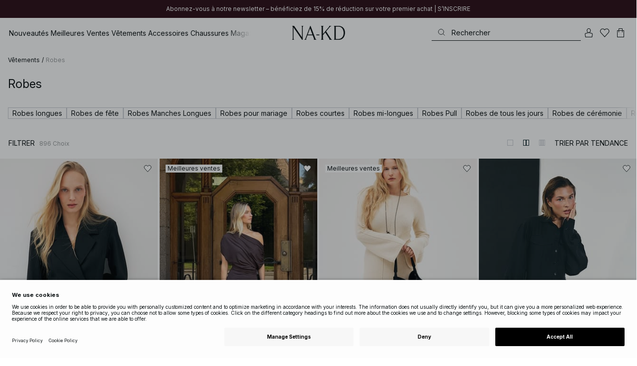

--- FILE ---
content_type: text/html; charset=utf-8
request_url: https://www.na-kd.com/fr/category/robes
body_size: 101926
content:


<!DOCTYPE html>
<html lang="fr">
<head>
    <meta charset="utf-8" />
    <meta name="viewport" content="user-scalable=no, width=device-width, initial-scale=1, maximum-scale=1">
    <meta name="robots" content="max-snippet:-1, max-image-preview:large, max-video-preview:-1" />
    
    <link rel="apple-touch-icon" sizes="180x180" href="/favicons/na-kd/apple-touch-icon.png?ref=5">
    <link rel="icon" type="image/png" href="/favicons/na-kd/favicon-32x32.png?ref=5" sizes="32x32">
    <link rel="icon" type="image/png" href="/favicons/na-kd/favicon-16x16.png?ref=5" sizes="16x16">
    <link rel="icon" type="image/png" href="/favicons/na-kd/favicon-192x192.png?ref=5" sizes="192x192">
    <link rel="icon" type="image/png" href="/favicons/na-kd/favicon-512x512.png?ref=5" sizes="512x512">
    <link rel="manifest" href="/manifest">
    <link rel="mask-icon" href="/favicons/na-kd/safari-pinned-tab.svg?ref=5" color="#ffffff">
    <link rel="shortcut icon" href="/favicons/na-kd/favicon.ico?ref=5">
    <meta name="msapplication-config" content="/browserconfig.xml">
    <meta name="theme-color" content="#ffffff">

		<link rel="preconnect" href="//app.usercentrics.eu">
		<link rel="preconnect" href="//api.usercentrics.eu">
		<link rel="preload" href="//app.usercentrics.eu/browser-ui/latest/loader.js" as="script">
		<script
            id="usercentrics-cmp"
            data-language="fr"
            data-settings-id="Jq_Vycyzq"
                        src="https://app.usercentrics.eu/browser-ui/latest/loader.js"
            async
        ></script>
    <link rel="preconnect" href="https://fonts.googleapis.com">
    <link rel="preconnect" href="https://fonts.gstatic.com" crossorigin>
    <link href="https://fonts.googleapis.com/css2?family=EB+Garamond:ital,wght@0,400..800;1,400..800&family=Inter:ital,opsz,wght@0,14..32,100..900;1,14..32,100..900&display=swap" rel="stylesheet">

    <!-- Font optical sizing fix for iOS 16.0-16.3 -->
<style>
.isSafari16lessThan4 h1 {
  font-variation-settings: 'opsz' 60;
}
.isSafari16lessThan4 h2 {
  font-variation-settings: 'opsz' 35;
}
.isSafari16lessThan4 h3 {
  font-variation-settings: 'opsz' 30;
}
.isSafari16lessThan4 body {
  font-variation-settings: 'opsz' 25;
}
.isSafari16lessThan4 footer {
  font-variation-settings: 'opsz' 12;
}
</style>

<script>
(() => {
  var root = document.getElementsByTagName('html')[0];
  if (
    navigator.userAgent.indexOf('Safari') !== -1 &&
    navigator.userAgent.indexOf('Chrome') === -1 &&
    (navigator.userAgent.indexOf('Version/16.1') !== -1 ||
      navigator.userAgent.indexOf('Version/16.2') !== -1 ||
      navigator.userAgent.indexOf('Version/16.3') !== -1)
  ) {
    root.classList.add('isSafari16lessThan4');
  }
})();
</script>

        <script type='text/plain' data-usercentrics='Raygun'>
            !function (a, b, c, d, e, f, g, h) {
                a.RaygunObject = e, a[e] = a[e] || function () {
                    (a[e].o = a[e].o || []).push(arguments)
                }, f = b.createElement(c), g = b.getElementsByTagName(c)[0],
                    f.async = 1, f.src = d, g.parentNode.insertBefore(f, g), h = a.onerror, a.onerror = function (b, c, d, f, g) {
                        h && h(b, c, d, f, g), g || (g = new Error(b)), a[e].q = a[e].q || [], a[e].q.push({
                            e: g
                        })
                    }
            }(window, document, "script", "//cdn.raygun.io/raygun4js/raygun.min.js", "rg4js");
        </script>
        <script type='text/plain' data-usercentrics='Raygun'>
            rg4js('apiKey', 'eZxmgfM65j2SFntKL6IKxQ==');
            rg4js('enableCrashReporting', true);
            rg4js('setVersion', '189.2982.11229');
            rg4js('options', {
                ignore3rdPartyErrors: true,
                ignoreAjaxError: true,
                ignoreAjaxAbort: true
            });
        </script>
        <script type='text/plain' data-usercentrics='Raygun'>
            window.rg4js&&window.rg4js("onBeforeSend",function(a){function b(a){if(!a||0===a.length)return!0;var b=a[0],c=a[a.length-1];return!b.ColumnNumber&&!b.LineNumber||!b.ColumnNumber&&1===b.LineNumber||1===a.length&&(!b.MethodName||b.MethodName.toLowerCase().indexOf("onerror")!==-1)||(c.MethodName||"").toLowerCase().indexOf("global code")!==-1||(b.MethodName||"").indexOf("getUnownedAutofillableFormFieldElements_")!==-1||"?"===b.MethodName||(b.FileName||"").indexOf("googleusercontent.com")!==-1}for(var c=["InvalidStateError","Network request failed","__gCrWeb"],d=0;d<c.length;d++)if(a.Details.Error.Message.indexOf(c[d])!==-1)return null;return b(a.Details.Error.StackTrace)?null:a});
        </script>

    <link rel="alternate" hreflang="de" href="https://www.na-kd.com/de/category/kleider">
<link rel="alternate" hreflang="en" href="https://www.na-kd.com/en/category/dresses">
<link rel="alternate" hreflang="fr" href="https://www.na-kd.com/fr/category/robes">
<link rel="alternate" hreflang="nl" href="https://www.na-kd.com/nl/category/jurken">
<link rel="alternate" hreflang="da-DK" href="https://www.na-kd.com/dk/category/kjoler">
<link rel="alternate" hreflang="es-ES" href="https://www.na-kd.com/es/category/vestidos">
<link rel="alternate" hreflang="nb-NO" href="https://www.na-kd.com/no/category/kjoler">
<link rel="alternate" hreflang="sv-SE" href="https://www.na-kd.com/sv/category/klanningar">
<link rel="alternate" hreflang="x-default" href="https://www.na-kd.com/en/category/dresses">


    <link rel="next" id="next-page-rel" href="https://www.na-kd.com/fr/category/robes?page=2&skip=36&count=54">


    <title>Robe pour femme : le must-have de toute saison | NA-KD</title><link rel="stylesheet" type="text/css" href="/assets/browser.bundle.06696d807b49ed24dca8.css" />
<link rel="stylesheet" type="text/css" href="/assets/countryadmin.bundle.06696d807b49ed24dca8.css" />
<link rel="stylesheet" type="text/css" href="/assets/91.chunk.40135c3020647a7ef647.css" />
<link rel="stylesheet" type="text/css" href="/assets/93.chunk.f06a73f5eedaa43f81d7.css" />
<link rel="stylesheet" type="text/css" href="/assets/103.chunk.9518591881e782a86c71.css" />
<link rel="stylesheet" type="text/css" href="/assets/110.chunk.ec1d50263340a7658ddd.css" />
<link rel="stylesheet" type="text/css" href="/assets/115.chunk.2e36bcf802ffd5dcea04.css" />
<link rel="stylesheet" type="text/css" href="/assets/118.chunk.d0ddd098154dc06c1a5c.css" />
<link rel="stylesheet" type="text/css" href="/assets/119.chunk.61dba20a78e5e43eb553.css" />
<meta name="description" content="Pour toute occasion et pour toute saison, la robe est un indispensable du dressing ! Adoptez-la vite, en profitant de la large sélection de NA-KD !" data-dynamic="1" />
<meta name="robots" content="index,follow" data-dynamic="1" />
<meta property="og:url" content="https://www.na-kd.com/fr/category/robes" data-dynamic="1" />
<meta property="og:type" content="website" data-dynamic="1" />
<meta property="og:title" content="Robe pour femme : le must-have de toute saison" data-dynamic="1" />
<meta property="og:description" content="Pour toute occasion et pour toute saison, la robe est un indispensable du dressing ! Adoptez-la vite, en profitant de la large sélection de NA-KD !" data-dynamic="1" />

                <script>
                if (!('Promise' in window && Promise.prototype.finally)) {
                    document.write('<' + 'script src="/assets/polyfills.bundle.2c033ccf04da0e0c43a9.js" onerror="window.rg4js&&window.rg4js(\'send\', new Error(\'Failed to load: /assets/polyfills.bundle.2c033ccf04da0e0c43a9.js\'))"></' + 'script>');
                }
                </script>
                <script>
                window.scopeReady = new Promise(function (res, rej) { window.resolveScopeReady = res; window.rejectScopeReady = rej; });
                </script>
            <link rel="canonical" href="https://www.na-kd.com/fr/category/robes" id="link-canonical" />
<script src="/assets/browser.bundle.50cd7d326ec89783bd71.js" async></script>
<script src="/assets/vendor.chunk.0c800a83812086b986a8.js" async></script>
<link rel="stylesheet" type="text/css" href="/assets/browser.bundle.06696d807b49ed24dca8.css" />
<link rel="stylesheet" type="text/css" href="/assets/countryadmin.bundle.06696d807b49ed24dca8.css" />


    <meta name="google-site-verification" content="yvZ4osUKGvt-nlPZIRBD4MtM5KAEIlt4BSLVpC6weq8">
<meta name="google-site-verification" content="ziOomWIg7Q7y0iy5IWpxWvYyl4zh_xHvFqark8KjQg0">


    

    <script>
        (function(c,l,a,r,i,t,y){
        c[a]=c[a]||function(){(c[a].q=c[a].q||[]).push(arguments)};
        t=l.createElement(r);t.async=1;t.src="https://www.clarity.ms/tag/"+i;
        y=l.getElementsByTagName(r)[0];y.parentNode.insertBefore(t,y);
        })(window, document, "clarity", "script", "s1xph44wfx");
    </script>

</head>
    <body>
        <script type="text/javascript">
  window.dataLayer = window.dataLayer || [];

  function gtag() {
    dataLayer.push(arguments);
  }

  gtag('consent', 'default', {
    ad_storage: 'denied',
    ad_user_data: 'denied',
    ad_personalization: 'denied',
    analytics_storage: 'denied',
    wait_for_update: 500,
  });

  // Enable ads data redaction by default [optional]
  gtag('set', 'ads_data_redaction', true);
</script>

    <script type="text/javascript">
        // Google Tag Manager
        (function(w, d, s, l, i) {
            w[l] = w[l] || [];
            w[l].push({
                'gtm.start': new Date().getTime(),
                event: 'gtm.js'
            });
            var f = d.getElementsByTagName(s)[0],
                j = d.createElement(s),
                dl = l != 'dataLayer' ? '&l=' + l : '';
            j.async = true;
            j.src =
                'https://www.googletagmanager.com/gtm.js?id=' + i + dl;
            f.parentNode.insertBefore(j, f);
        })(window, document, 'script', 'dataLayer', 'GTM-W9RJXK5'); 
    </script>

        <script type = 'text/plain'  data-usercentrics='Klaviyo'>
var _learnq = _learnq || [];
_learnq.push(['account', 'PF6Tdw']);
(function () {
var b = document.createElement('script'); b.type = 'text/javascript'; b.async = true;
b.src = ('https:' == document.location.protocol ? 'https://' : 'http://') + 'a.klaviyo.com/media/js/analytics/analytics.js';
var a = document.getElementsByTagName('script')[0]; a.parentNode.insertBefore(b, a);
})();
</script>

        <div>
            <style>
                #not-supported {
                    display: none;
                }

                body.oldbrowser #not-supported {
                    display: block;
                    width: 100%;
                    background: #ED4856;
                    color: white;
                    padding: 15px;
                    position: fixed;
                    z-index: 999;
                    -webkit-transform: translateZ(0);
                    top: 173px;
                    font-size: 16px;
                    text-align: center;
                }
            </style>
            <style media="screen and (max-width : 360px) and (-webkit-max-device-pixel-ratio : 2)">
                body.oldbrowser #not-supported {
                    top: 56px;
                }
            </style>
            <style media="only screen and (min-device-width: 320px) and (max-device-width: 480px) and (-webkit-device-pixel-ratio: 2) and (device-aspect-ratio: 2/3)">
                body.oldbrowser #not-supported {
                    top: 56px;
                }
            </style>
            <style media="screen and (device-aspect-ratio: 40/71)">
                body.oldbrowser #not-supported {
                    top: 56px;
                }
            </style>
            <div id="not-supported">
                Il semble que vous utilisiez un vieux navigateur. Il est possible que les fonctions du site Web ne fonctionnent pas comme elles le devraient.
            </div>
            <div id="nakd-skip-to-content"></div>
            <div id="container">
<div style="height: 100vh; width: 100%">
    <div style="max-width: 1280px; margin: 0 auto; background: white; height: 100vh;">
        <a href="/" id="logo_splash_link" style="display: block; width: 60vw; max-width: 480px; max-height: 480px; margin: 0 auto; padding-top: 25vh; opacity: 0.3;">
<svg   viewBox="0 0 236 62" fill="none" xmlns="http://www.w3.org/2000/svg">
<path d="M41.2738 0V0.423291C41.2738 0.423291 44.6246 0.423291 44.6246 5.44836V51.2726L9.37492 0H0V0.423291C0 0.423291 3.35078 0.423291 3.35078 5.44836V56.5516C3.35078 61.5767 0 61.5767 0 61.5767V61.9939H10.0523V61.5767C10.0523 61.5767 6.70156 61.5767 6.70156 56.5516V6.83917L44.6186 61.9939H47.9693V5.38789C47.9996 0.423291 51.3262 0.423291 51.3262 0.423291V0H41.2738Z" fill="currentColor"/>
<path d="M104.158 56.6061C104.152 56.5879 104.146 56.5698 104.14 56.5516L82.6445 0H81.1687L59.6789 56.5456L59.6608 56.5879C57.7495 61.5767 54.2536 61.5767 54.2536 61.5767V61.9939H64.5418V61.5767C64.5418 61.5767 61.3785 61.5767 63.2354 56.6182L68.8301 41.8937H92.0617L97.6383 56.5637C99.5375 61.5767 96.35 61.5767 96.35 61.5767V61.9939H109.554V61.5828C109.56 61.5767 106.076 61.5767 104.158 56.6061ZM70.1123 38.5376L80.455 11.326L90.7976 38.5376H70.1123Z" fill="currentColor"/>
<path d="M179.436 61.5828V61.9939H176.079L176.073 61.9879H168.87L168.876 61.9939H165.525V61.5767C165.525 61.5767 168.585 61.5767 165.416 56.6061L165.374 56.5456L147.973 29.4852L137.763 41.6699V56.9145C137.92 61.5767 141.108 61.5767 141.108 61.5828V62H137.757V61.9879H128.34V61.5707C128.34 61.5707 131.69 61.5707 131.69 56.5456V5.44836C131.69 0.423291 128.34 0.423291 128.34 0.423291V0H141.108V0.423291C141.108 0.423291 137.92 0.423291 137.763 5.08554V36.4574L163.765 5.43022C167.95 0.423291 164.956 0.423291 164.956 0.423291V0H176.025V0.417244C176.025 0.417244 172.341 0.423291 168.15 5.39998L152.061 24.6053L172.988 57.1503C176.115 61.5767 179.442 61.5767 179.436 61.5828Z" fill="currentColor"/>
<path d="M231.742 13.0978C224.085 0.0120955 208.764 0 208.764 0H185.726V0.423291C185.726 0.423291 189.077 0.423291 189.077 5.44836V56.5516C189.077 61.5767 185.726 61.5767 185.726 61.5767V61.9939H208.764C236 61.9939 236 31.0212 236 31.0212C236 23.2749 234.294 17.4577 231.742 13.0978ZM226.292 46.9913C219.754 58.6439 206.672 58.6439 206.672 58.6439H195.15V3.37423L206.672 3.35004C229.927 3.35004 229.927 31.0212 229.927 31.0212C229.927 37.9268 228.476 43.1091 226.292 46.9913Z" fill="currentColor"/>
<path d="M107.781 38.5195L109.064 41.8937H121.838V38.5195H107.781Z" fill="currentColor"/>
<path d="M176.079 61.9939H168.876V61.9879H176.079V61.9939Z" fill="currentColor"/>
</svg>
        </a>
    </div>
</div></div>
            <div id="nakd-product-card-list-sustainable-box"></div>
            <div id="nakd-flyout"></div>
            <div id="nakd-tooltip"></div>
            <div id="nakd-modal"></div>
            <div id="nakd-toast"></div>
            <div style="display:none;display:-webkit-box;display:-webkit-flex;display:flex" id="flexbox"></div>
            <script>
                var flexEl = document.getElementById('flexbox');
                var validDisplays = ['-webkit-flex', 'flex'];
                var supportFlex = false;
                for (var i = 0; i < validDisplays.length; i++) {
                    if (validDisplays[i] === flexEl.style.display)
                        supportFlex = true;
                }
                if (!supportFlex || !('querySelector' in document) || !('localStorage' in window) || !('addEventListener' in window)) {
                    document.body.className += ' oldbrowser';
                }
            </script>
            <script>
                if (navigator.userAgent.indexOf('MSIE') !== -1 || navigator.appVersion.indexOf('Trident/') > 0) {
                    document.body.className += ' oldbrowser';
                }
            </script>
      
            
                <script>
                window.CURRENT_VERSION = '189.2982.11229';
                window.IS_SERVER_SIDE_RENDERED = false;
                window.APP_SHELL_DATA = {"siteSettings":{"localizationPage":{"url":"/fr/common-localization"},"searchPage":{"url":"/fr/page-de-recherche"},"checkoutPage":{"url":"/fr/commander"},"orderConfirmationPage":{"url":"/fr/commander/order-confirmation-page"},"forgotPasswordPage":null,"myPagesPage":{"url":"/fr/mes-pages"},"myOrdersPage":{"url":"/fr/mes-pages/my-orders"},"myNotificationsPage":{"url":"/fr/mes-pages/my-notifications"},"myWardrobePage":{"url":"/fr/mes-pages/ma-garde-robe"},"myLikesPage":{"url":"/fr/jaime"},"mySocialSellingPage":{"url":"/fr/mes-pages/social-shopping"},"browseProductsPage":{"url":"/fr/tous-nos-produits"},"customerCarePage":{"url":"/fr/service-client/contactez-nous"},"returnsPage":{"url":"/fr/droit-de-retractation"},"termsAndConditionsPage":{"url":"/fr/conditions-generales"},"privacyPolicyPage":{"url":"/fr/politique-de-confidentialite"},"customerServiceLandingPage":{"url":"/fr/service-client"},"socialSellingTermsPage":null,"circleProductsPage":null,"circleWhatHappensNext":null,"trackingPage":{"url":"/fr/tracking"},"enableSustainableLinkInBadge":false,"sustainablePage":{"url":"/fr/engagements-nakd-sur-la-durabilite"},"cookieConsentKey":"Jq_Vycyzq","myAccountInformationPage":{"url":"/fr/mes-pages/my-account-information"},"returnPolicyPage":{"url":"/fr/droit-de-retractation"},"returnPortalPage":{"url":"/fr/return-portal"},"magazineArticleListingPage":null,"newArrivalsPage":{"url":"/fr/nouveautes"},"appPromotionPage":null,"startPage":{"url":"/fr"}},"sizeGuideJson":"{\n  \"sizes\": {\n    \"clothes\": {\n      \"INT\": [\n        \"XX-Small\",\n        \"X-Small\",\n        \"Small\",\n        \"Medium\",\n        \"Large\",\n        \"X-Large\",\n        \"XX-Large\",\n        \"XXX-Large\",\n        \"4X-Large\",\n        \"5X-Large\",\n        \"6X-Large\",\n        \"7X-Large\"\n      ],\n      \"EU\": [\"32\", \"34\", \"36\", \"38\", \"40\", \"42\", \"44\", \"46\", \"48\", \"50\", \"52\", \"54\"],\n      \"UK/AUS\": [\"6\", \"8\", \"10\", \"12\", \"14\", \"16\", \"18\", \"20\", \"22\", \"24\", \"26\", \"28\"],\n      \"US\": [\"2\", \"4\", \"6\", \"8\", \"10\", \"12\", \"14\", \"16\", \"18\", \"20\", \"22\", \"24\"],\n      \"FR/ES\": [\"34\", \"36\", \"38\", \"40\", \"42\", \"44\", \"46\", \"48\", \"50\", \"52\", \"54\", \"56\"],\n      \"IT\": [\"38\", \"40\", \"42\", \"44\", \"46\", \"48\", \"50\", \"52\", \"54\", \"56\", \"58\", \"60\"]\n    },\n    \"alpha5\": {\n      \"INT\": [\"XS\", \"S\", \"M\", \"L\", \"XL\"],\n      \"EU\": [\"32\", \"34-36\", \"38-40\", \"42-44\", \"46\"],\n      \"UK/AUS\": [\"6\", \"8-10\", \"12-14\", \"16-18\", \"20\"],\n      \"US\": [\"2\", \"4-6\", \"8-10\", \"12-14\", \"16\"],\n      \"FR/ES\": [\"34\", \"36-38\", \"40-42\", \"44-46\", \"48\"],\n      \"IT\": [\"38\", \"40-42\", \"44-46\", \"48-50\", \"52\"]\n    },\n    \"waist\": {\n      \"INT\": [\n        \"XX-Small\",\n        \"X-Small\",\n        \"Small\",\n        \"Medium\",\n        \"Large\",\n        \"X-Large\",\n        \"XX-Large\",\n        \"XXX-Large\",\n        \"4X-Large\",\n        \"5X-Large\",\n        \"6X-Large\",\n        \"7X-Large\"\n      ],\n      \"EU\": [\"32\", \"34\", \"36\", \"38\", \"40\", \"42\", \"44\", \"46\", \"48\", \"50\", \"52\", \"54\"],\n      \"UK/AUS\": [\"6\", \"8\", \"10\", \"12\", \"14\", \"16\", \"18\", \"20\", \"22\", \"24\", \"26\", \"28\"],\n      \"US\": [\"2\", \"4\", \"6\", \"8\", \"10\", \"12\", \"14\", \"16\", \"18\", \"20\", \"22\", \"24\"],\n      \"FR/ES\": [\"34\", \"36\", \"38\", \"40\", \"42\", \"44\", \"46\", \"48\", \"50\", \"52\", \"54\", \"56\"],\n      \"IT\": [\"38\", \"40\", \"42\", \"44\", \"46\", \"48\", \"50\", \"52\", \"54\", \"56\", \"58\", \"60\"]\n    },\n    \"trousers\": {\n      \"INT\": [\n        \"XX-Small\",\n        \"X-Small\",\n        \"Small\",\n        \"Medium\",\n        \"Large\",\n        \"X-Large\",\n        \"XX-Large\",\n        \"XXX-Large\",\n        \"4X-Large\",\n        \"5X-Large\",\n        \"6X-Large\",\n        \"7X-Large\"\n      ],\n      \"EU\": [\"32\", \"34\", \"36\", \"38\", \"40\", \"42\", \"44\", \"46\", \"48\", \"50\", \"52\", \"54\"],\n      \"UK/AUS\": [\"6\", \"8\", \"10\", \"12\", \"14\", \"16\", \"18\", \"20\", \"22\", \"24\", \"26\", \"28\"],\n      \"US\": [\"2\", \"4\", \"6\", \"8\", \"10\", \"12\", \"14\", \"16\", \"18\", \"20\", \"22\", \"24\"],\n      \"FR/ES\": [\"34\", \"36\", \"38\", \"40\", \"42\", \"44\", \"46\", \"48\", \"50\", \"52\", \"54\", \"56\"],\n      \"IT\": [\"38\", \"40\", \"42\", \"44\", \"46\", \"48\", \"50\", \"52\", \"54\", \"56\", \"58\", \"60\"]\n    },\n    \"bras\": {\n      \"EU\": [\n        \"70A\",\n        \"75A\",\n        \"80A\",\n        \"85A\",\n        \"70B\",\n        \"75B\",\n        \"80B\",\n        \"85B\",\n        \"70C\",\n        \"75C\",\n        \"80C\",\n        \"85C\",\n        \"70D\",\n        \"75D\",\n        \"80D\",\n        \"85D\"\n      ],\n      \"UK\": [\n        \"32A\",\n        \"34A\",\n        \"36A\",\n        \"38A\",\n        \"32B\",\n        \"34B\",\n        \"36B\",\n        \"38B\",\n        \"32C\",\n        \"34C\",\n        \"36C\",\n        \"38C\",\n        \"32D\",\n        \"34D\",\n        \"36D\",\n        \"38D\"\n      ],\n      \"FR/ES\": [\n        \"85A\",\n        \"90A\",\n        \"95A\",\n        \"100A\",\n        \"85B\",\n        \"90B\",\n        \"95B\",\n        \"100B\",\n        \"85C\",\n        \"90C\",\n        \"95C\",\n        \"100C\",\n        \"85D\",\n        \"90D\",\n        \"95D\",\n        \"100D\"\n      ],\n      \"IT\": [\"2A\", \"3A\", \"4A\", \"5A\", \"2B\", \"3B\", \"4B\", \"5B\", \"2C\", \"3C\", \"4C\", \"5C\", \"2D\", \"3D\", \"4D\", \"5D\"]\n    },\n    \"shoes\": {\n      \"EU\": [\"35\", \"36\", \"37\", \"38\", \"39\", \"40\", \"41\", \"42\"],\n      \"UK\": [\"2\", \"3\", \"4\", \"5\", \"6\", \"7\", \"8\", \"9\"],\n      \"US\": [\"4,5\", \"5,5\", \"6,5\", \"7,5\", \"8,5\", \"9,5\", \"10,5\", \"11,5\"],\n      \"cm\": [\"22,3\", \"23\", \"23,6\", \"24,3\", \"25\", \"25,6\", \"26,3\", \"26,9\"],\n      \"INT\": []\n    },\n    \"kids\": {\n      \"EU\": [\"1.5 yr\", \"2 yr\", \"3 yr\", \"4 yr\", \"5 yr\", \"6 yr\", \"7 yr\", \"8 yr\"],\n      \"cm\": [\"86\", \"92\", \"98\", \"104\", \"110\", \"116\", \"122\", \"128\"],\n      \"INT\": []\n    },\n    \"phonecase\": {\n      \"EU\": []\n    }\n  },\n  \"measurements\": {\n    \"clothes\": {\n      \"Poitrine (cm)\": [\"80\", \"84\", \"88\", \"92\", \"96\", \"100\", \"104\", \"108\", \"114\", \"120\", \"126\", \"132\"],\n      \"Taille (cm)\": [\"62\", \"66\", \"70\", \"74\", \"78\", \"82\", \"86\", \"90\", \"96\", \"102\", \"108\", \"114\"],\n      \"Hanche (cm)\": [\"86\", \"90\", \"94\", \"98\", \"102\", \"106\", \"110\", \"114\", \"120\", \"126\", \"132\", \"138\"]\n    },\n    \"alpha5\": {\n      \"Poitrine (cm)\": [\"80\", \"88\", \"96\", \"104\", \"108\"],\n      \"Taille (cm)\": [\"60\", \"70\", \"78\", \"86\", \"90\"],\n      \"Hanche (cm)\": [\"86\", \"94\", \"102\", \"110\", \"114\"]\n    },\n    \"waist\": {\n      \"Taille (cm)\": [\"62\", \"66\", \"70\", \"74\", \"78\", \"82\", \"86\", \"90\", \"96\", \"102\", \"108\", \"114\"],\n      \"Hanche (cm)\": [\"86\", \"90\", \"94\", \"98\", \"102\", \"106\", \"110\", \"114\", \"120\", \"126\", \"132\", \"138\"]\n    },\n    \"trousers\": {\n      \"Taille (cm)\": [\"62\", \"66\", \"70\", \"74\", \"78\", \"82\", \"86\", \"90\", \"96\", \"102\", \"108\", \"114\"],\n      \"Hanche (cm)\": [\"86\", \"90\", \"94\", \"98\", \"102\", \"106\", \"110\", \"114\", \"120\", \"126\", \"132\", \"138\"]\n    },\n    \"bras\": {\n      \"Sous la poitrine (cm)\": [\n        \"68-72\",\n        \"73-77\",\n        \"78-82\",\n        \"83-87\",\n        \"68-72\",\n        \"73-77\",\n        \"78-82\",\n        \"83-87\",\n        \"68-72\",\n        \"73-77\",\n        \"78-82\",\n        \"83-87\",\n        \"68-72\",\n        \"73-77\",\n        \"78-82\",\n        \"83-87\"\n      ],\n      \"Tour de poitrine (cm)\": [\n        \"82-84\",\n        \"87-89\",\n        \"92-94\",\n        \"97-99\",\n        \"84-86\",\n        \"89-91\",\n        \"94-96\",\n        \"99-101\",\n        \"86-88\",\n        \"91-93\",\n        \"96-98\",\n        \"101-103\",\n        \"88-90\",\n        \"93-95\",\n        \"98-100\",\n        \"103-105\"\n      ]\n    },\n    \"shoes\": {\n      \"cm\": [\"22,3\", \"23\", \"23,6\", \"24,3\", \"25\", \"25,6\", \"26,3\", \"26,9\"]\n    },\n    \"kids\": {\n      \"cm\": [\"86\", \"92\", \"98\", \"104\", \"110\", \"116\", \"122\", \"128\"]\n    },\n    \"phonecase\": {}\n  }\n}","sizeGuideData":{"type":"Avensia.Common.Features.AppShell.SizeGuideDataViewModel,Avensia.Common","context":null,"resolveMode":"manual","preloadBehavior":"overrideCache","preloaded":null},"myPageMenu":{"type":"Avensia.Common.Features.Account.MyPages.MyPageMenuViewModel,Avensia.Common","context":null,"resolveMode":"manual","preloadBehavior":"overrideCache","preloaded":null},"cart":{"type":"Avensia.Common.Features.Cart.Models.CartViewModel,Avensia.Common","context":null,"resolveMode":"auto","preloadBehavior":"overrideCache","preloaded":null},"lazyLoadedFooter":null,"footer":{"title":null,"backgroundColor":null,"newsletter":{"block":{"signupHeading":{"$c":"Abonnez-vous pour profiter d’offres spéciales, d’événements exclusifs et recevez 15 % de réduction sur votre premier achat!"},"submitButtonText":{"$c":"S'INSCRIRE"},"emailPlaceholderText":{"$c":"Saisissez votre e-mail"},"privacyPolicyText":{"$c":"Pour plus de détails, consultez notre politique de confidentialité."},"signupModalSubtitleContent":{"$c":{"items":[{"text":{"$c":{"html":[{"tag":"div","children":["Abonnez-vous pour profiter d’offres spéciales, d’événements exclusifs et recevez 15 % de réduction sur votre premier achat!"]}],"componentName":"EPiServer.Core.XhtmlString"}},"componentName":"Avensia.Common.Features.Shared.Blocks.Html.TextBlock"}],"componentName":"EPiServer.Core.ContentArea"}},"componentName":"Avensia.Common.Features.Shared.Blocks.Newsletter.NewsletterBlock"}},"copyrightContentArea":{"items":[{"iconUrl":{"$c":{"url":"/siteassets/nakd_logo.jpg?ref=562246FF6E"}},"versionNr":{"$c":null},"text":{"$c":"Copyright 2025 Nakdcom One World AB"},"componentName":"Avensia.Common.Features.Shared.Blocks.FooterBlocks.Copyright.CopyrightBlock"}],"componentName":"EPiServer.Core.ContentArea"},"legalLinks":{"links":[{"title":"Conditions générales de vente","text":"Conditions générales de vente","href":"/fr/conditions-generales"},{"title":"Terms & Conditions Social","text":"Terms & Conditions Social","href":"/fr/conditions-generales-competitions-sociales"},{"title":"Politique de confidentialité","text":"Politique de confidentialité","href":"/fr/politique-de-confidentialite"},{"title":"Cookie policy","text":"Cookie policy","href":"/fr/politique-des-cookies"}],"componentName":"EPiServer.SpecializedProperties.LinkItemCollection"},"infoPurchaseContentArea":null,"aboutShortBlocks":null,"optionLinksContentArea":{"items":[{"title":"Service clientèle ","optionLinks":[{"linkText":"Aide","linkUrl":"/fr/service-client","targetId":134887,"target":"_blank"},{"linkText":"Droit de rétractation","linkUrl":"/fr/droit-de-retractation","targetId":42032,"target":null},{"linkText":"Page de retour","linkUrl":"/fr/return-portal","targetId":445724,"target":null},{"linkText":"Tracking page","linkUrl":"/fr/tracking","targetId":558284,"target":null},{"linkText":"Cartes cadeaux","linkUrl":"/fr/marques/na-kd-gift-card","targetId":1073744593,"target":null}],"isMobileVisible":true,"shouldShowPrivacySettings":false,"identifier":781611,"componentName":"Avensia.Common.Features.Shared.Blocks.FooterBlocks.OptionLinks.OptionLinksBlockViewModel"},{"title":"À propos de NA-KD","optionLinks":[{"linkText":"Notre histoire","linkUrl":"/fr/a-propos-de-nous","targetId":42066,"target":null},{"linkText":"Carrière","linkUrl":"https://career.na-kd.com/","targetId":-1,"target":"_blank"},{"linkText":"Mentions légales","linkUrl":"/fr/mentions-legales","targetId":42072,"target":null},{"linkText":"Durabilité","linkUrl":"/fr/engagements-nakd-sur-la-durabilite","targetId":471791,"target":null},{"linkText":"Magazine","linkUrl":"~/link/5f77b20281b94a91b8e4844922729711.aspx","targetId":-1,"target":null}],"isMobileVisible":true,"shouldShowPrivacySettings":false,"identifier":306,"componentName":"Avensia.Common.Features.Shared.Blocks.FooterBlocks.OptionLinks.OptionLinksBlockViewModel"},{"title":"Suivez-nous","optionLinks":[{"linkText":"Instagram","linkUrl":"https://www.instagram.com/nakdfashion/","targetId":-1,"target":"_blank"},{"linkText":"TikTok","linkUrl":"https://www.tiktok.com/@nakdfashion?","targetId":-1,"target":"_blank"},{"linkText":"Facebook","linkUrl":"https://www.facebook.com/nakdfashion","targetId":-1,"target":null},{"linkText":"Pinterest","linkUrl":"https://www.pinterest.com/nakdfashion/","targetId":-1,"target":null},{"linkText":"YouTube","linkUrl":"https://www.youtube.com/channel/UCRR2QSC4q5ANQGq4D5YxZuA/featured","targetId":-1,"target":null}],"isMobileVisible":true,"shouldShowPrivacySettings":false,"identifier":303,"componentName":"Avensia.Common.Features.Shared.Blocks.FooterBlocks.OptionLinks.OptionLinksBlockViewModel"}],"componentName":"EPiServer.Core.ContentArea"}},"mainMenu":{"drawerFooterLinks":[{"url":"/fr/service-client","name":"FAQ"},{"url":"/fr/service-client/contactez-nous","name":"Contactez-nous"}],"drawerHeaderImages":null,"drawerPromotion":{"items":[{"html":{"$c":{"html":[{"tag":"style","children":[".sg-BlackWeek1-badge,\n.sg-BlackWeek2-badge,\n.sg-BlackWeek3-badge,\n.sg-BlackWeek4-badge,\n.sg-DiscountAppliedAtCheckout-badge {\n  background: #0c1214;\n  color: #ffffff;\n}\n"]}],"componentName":"EPiServer.Core.XhtmlString"}},"displayImage":{"$c":false},"blockHeight":{"$c":0.0},"blockWidth":{"$c":0.0},"componentName":"Avensia.Common.Features.Shared.Blocks.Html.HtmlBlock"},{"html":{"$c":{"html":[{"tag":"style","children":["\n  /* ACQ-1176 */\n\nsvg[stroke-width='nonScaling'] altGlyph,\nsvg[stroke-width='nonScaling'] circle,\nsvg[stroke-width='nonScaling'] ellipse,\nsvg[stroke-width='nonScaling'] line,\nsvg[stroke-width='nonScaling'] path,\nsvg[stroke-width='nonScaling'] polygon,\nsvg[stroke-width='nonScaling'] polyline,\nsvg[stroke-width='nonScaling'] rect,\nsvg[stroke-width='nonScaling'] text,\nsvg[stroke-width='nonScaling'] textPath,\nsvg[stroke-width='nonScaling'] tref,\nsvg[stroke-width='nonScaling'] tspan {\n  vector-effect: non-scaling-stroke;\n  stroke: currentColor;\n}\n\n"]}],"componentName":"EPiServer.Core.XhtmlString"}},"displayImage":{"$c":false},"blockHeight":{"$c":0.0},"blockWidth":{"$c":0.0},"componentName":"Avensia.Common.Features.Shared.Blocks.Html.HtmlBlock"}],"componentName":"EPiServer.Core.ContentArea"},"mobileMenuDarkTheme":false,"mobileMenuBackgroundColorOverride":null},"menu":{"menuItems":[{"url":"/fr/nouveautes","name":"Nouveautés","images":[],"submenuItems":null,"colorScheme":"dark","backgroundColorOverride":null,"headerColorOverride":null,"id":941373,"targetId":42075},{"url":"/fr/meilleures-ventes","name":"Meilleures Ventes","images":[],"submenuItems":null,"colorScheme":"dark","backgroundColorOverride":null,"headerColorOverride":null,"id":941390,"targetId":45264},{"url":"/fr/tous-nos-produits","name":"Vêtements","images":[{"image":{"$c":{"url":"/globalassets/menu/2026/02-february/trending1.jpg?ref=154A692232"}},"title":{"$c":"Avant-goût du printemps"},"link":{"$c":{"url":"/fr/campagnes/2025/a-pre-spring-sneak-peek"}},"columnSpan":{"$c":0},"componentName":"Avensia.Common.Features.SiteLayout.MainMenu.Blocks.MenuImageBlock"},{"image":{"$c":{"url":"/globalassets/menu/2026/02-february/trending2.jpg?ref=74B44344A2"}},"title":{"$c":"Lingerie"},"link":{"$c":{"url":"/fr/category/lingerie"}},"columnSpan":{"$c":0},"componentName":"Avensia.Common.Features.SiteLayout.MainMenu.Blocks.MenuImageBlock"},{"image":{"$c":{"url":"/globalassets/menu/2026/02-february/trending3.jpg?ref=2E0BB481EA"}},"title":{"$c":"Jean"},"link":{"$c":{"url":"/fr/category/jean"}},"columnSpan":{"$c":0},"componentName":"Avensia.Common.Features.SiteLayout.MainMenu.Blocks.MenuImageBlock"}],"submenuItems":[{"header":"CATÉGORIES","links":[{"url":"/fr/tous-nos-produits","name":"Voir tout","targetId":37986,"color":null},{"url":"/fr/category/robes","name":"Robes","targetId":1073742585,"color":null},{"url":"/fr/category/t-shirts--tops","name":"Tops","targetId":1073742592,"color":null},{"url":"/fr/category/pulls","name":"Pulls","targetId":1073742600,"color":null},{"url":"/fr/category/sweats-a-capuche-et-sweatshirts","name":"Sweats à capuche & Sweatshirts","targetId":1073745203,"color":null},{"url":"/fr/category/chemises--blouses","name":"Chemises & Blouses","targetId":1073743294,"color":null},{"url":"/fr/category/manteaux-et-vestes","name":"Manteaux & Vestes","targetId":1073742624,"color":null},{"url":"/fr/category/blazers","name":"Blazers","targetId":1073742718,"color":null},{"url":"/fr/category/pantalons","name":"Pantalons","targetId":1073742692,"color":null},{"url":"/fr/category/jean","name":"Jean","targetId":1073743634,"color":null},{"url":"/fr/category/jupes","name":"Jupes","targetId":1073742644,"color":null},{"url":"/fr/category/shorts","name":"Shorts","targetId":1073742638,"color":null},{"url":"/fr/category/maillots-de-bain","name":"Maillots de bain","targetId":1073742614,"color":null},{"url":"/fr/category/lingerie","name":"Lingerie","targetId":1073742662,"color":null},{"url":"/fr/category/sets","name":"Sets","targetId":1073744122,"color":null},{"url":"/fr/categories/premium-selection","name":"Premium Selection","targetId":961406,"color":null},{"url":"/fr/category/collection-de-soiree","name":"Collection de soirée","targetId":1073744025,"color":null},{"url":"/fr/outlet","name":"Prix spéciaux","targetId":848141,"color":"#EB1010"}]}],"colorScheme":"dark","backgroundColorOverride":null,"headerColorOverride":null,"id":941391,"targetId":37986},{"url":"/fr/category/accessoires","name":"Accessoires","images":[{"image":{"$c":{"url":"/globalassets/menu/2026/01-january/acc/acc_bags.jpg?ref=1F3B61C166"}},"title":{"$c":"Sacs"},"link":{"$c":{"url":"/fr/category/accessoires/sacs"}},"columnSpan":{"$c":0},"componentName":"Avensia.Common.Features.SiteLayout.MainMenu.Blocks.MenuImageBlock"},{"image":{"$c":{"url":"/globalassets/menu/2026/01-january/acc/acc_newin.jpg?ref=6EDD9EDA2E"}},"title":{"$c":"Nouveautés"},"link":{"$c":{"url":"/fr/category/accessoires?sortBy=date"}},"columnSpan":{"$c":0},"componentName":"Avensia.Common.Features.SiteLayout.MainMenu.Blocks.MenuImageBlock"},{"image":{"$c":{"url":"/globalassets/menu/2026/01-january/acc/acc_preminum.jpg?ref=ABCD483035"}},"title":{"$c":"Premium Accessoires"},"link":{"$c":{"url":"/fr/categories/premium-selection?sortBy=popularity&count=18&p_categories_en-us=c_1-32935"}},"columnSpan":{"$c":0},"componentName":"Avensia.Common.Features.SiteLayout.MainMenu.Blocks.MenuImageBlock"}],"submenuItems":[{"header":"CATÉGORIES","links":[{"url":"/fr/category/accessoires","name":"Voir tout","targetId":1073742631,"color":null},{"url":"/fr/category/accessoires/sacs","name":"Sacs","targetId":1073742674,"color":null},{"url":"/fr/category/accessoires/bijoux","name":"Bijoux","targetId":1073742630,"color":null},{"url":"/fr/category/accessoires/lunettes-de-soleil","name":"Lunettes de soleil","targetId":1073742677,"color":null},{"url":"/fr/category/accessoires/ceintures","name":"Ceintures","targetId":1073742834,"color":null},{"url":"/fr/category/accessoires/echarpes--foulards","name":"Écharpes & Foulards","targetId":1073742737,"color":null},{"url":"/fr/category/accessoires/chapeaux-et-casquettes","name":"Chapeaux & Casquettes","targetId":1073742722,"color":null},{"url":"/fr/category/accessoires/accessoires-pour-cheveux","name":"Accessoires pour cheveux","targetId":1073742859,"color":null},{"url":"/fr/category/accessoires/gants","name":"Gants","targetId":1073742721,"color":null}]}],"colorScheme":"dark","backgroundColorOverride":null,"headerColorOverride":null,"id":941374,"targetId":1073742631},{"url":"/fr/category/chaussures","name":"Chaussures","images":[{"image":{"$c":{"url":"/globalassets/menu/2026/01-january/shoes/shoes-1.jpg?ref=99E75CA42A"}},"title":{"$c":"Chaussures à talons hauts"},"link":{"$c":{"url":"/fr/category/chaussures/chaussures-a-talons-hauts"}},"columnSpan":{"$c":0},"componentName":"Avensia.Common.Features.SiteLayout.MainMenu.Blocks.MenuImageBlock"},{"image":{"$c":{"url":"/globalassets/menu/2026/01-january/shoes/shoes-2.jpg?ref=815A7E3626"}},"title":{"$c":"Chaussures Plates"},"link":{"$c":{"url":"/fr/category/chaussures/chaussures-plates"}},"columnSpan":{"$c":0},"componentName":"Avensia.Common.Features.SiteLayout.MainMenu.Blocks.MenuImageBlock"},{"image":{"$c":{"url":"/globalassets/menu/2026/01-january/shoes/shoes-3.jpg?ref=C3108A88E2"}},"title":{"$c":"Premium shoes"},"link":{"$c":{"url":"/fr/categories/premium-selection?sortBy=popularity&count=18&p_categories_en-us=c_1-32961"}},"columnSpan":{"$c":0},"componentName":"Avensia.Common.Features.SiteLayout.MainMenu.Blocks.MenuImageBlock"}],"submenuItems":[{"header":"CATÉGORIES","links":[{"url":"/fr/category/chaussures","name":"Voir tout","targetId":1073742620,"color":null},{"url":"/fr/category/chaussures/chaussures-plates","name":"Chaussures Plates","targetId":1073744115,"color":null},{"url":"/fr/category/chaussures/chaussures-a-talons-hauts","name":"Chaussures à talons hauts","targetId":1073745199,"color":null},{"url":"/fr/category/chaussures/chaussures-en-cuir","name":"Chaussures en cuir","targetId":1073745538,"color":null},{"url":"/fr/category/chaussures/bottes--bottines","name":"Bottes & Bottines","targetId":1073742655,"color":null}]}],"colorScheme":"dark","backgroundColorOverride":null,"headerColorOverride":null,"id":941406,"targetId":1073742620},{"url":"/fr/magazine","name":"Magazine","images":[],"submenuItems":null,"colorScheme":"dark","backgroundColorOverride":null,"headerColorOverride":null,"id":941414,"targetId":930990}],"mobileSubmenuItems":[{"url":"/fr/mes-pages","name":"Mon compte","targetId":42071,"color":null},{"url":"/fr/service-client","name":"Service clientèle","targetId":134887,"color":null}]},"currentUser":{"isLoggedIn":false,"email":null,"firstName":null,"fullName":null,"userName":null,"instagramAccount":null,"country":null,"trackingUser":null,"optimizelyKey":"191895c2-773b-42c0-882d-ae3b212cf4ae","optimizelyUserAttributes":{"IsLoggedIn":false,"Platform":"Desktop","CountryCode":"FRA","Language":"fr-FR","$opt_user_agent":"Mozilla/5.0 (Macintosh; Intel Mac OS X 10_15_7) AppleWebKit/537.36 (KHTML, like Gecko) Chrome/131.0.0.0 Safari/537.36; ClaudeBot/1.0; +claudebot@anthropic.com)","UserAgent":"Mozilla/5.0 (Macintosh; Intel Mac OS X 10_15_7) AppleWebKit/537.36 (KHTML, like Gecko) Chrome/131.0.0.0 Safari/537.36; ClaudeBot/1.0; +claudebot@anthropic.com)"},"isUserBlocked":false},"currency":"EUR","logoContent":"<svg   viewBox=\"0 0 236 62\" fill=\"none\" xmlns=\"http://www.w3.org/2000/svg\">\n<path d=\"M41.2738 0V0.423291C41.2738 0.423291 44.6246 0.423291 44.6246 5.44836V51.2726L9.37492 0H0V0.423291C0 0.423291 3.35078 0.423291 3.35078 5.44836V56.5516C3.35078 61.5767 0 61.5767 0 61.5767V61.9939H10.0523V61.5767C10.0523 61.5767 6.70156 61.5767 6.70156 56.5516V6.83917L44.6186 61.9939H47.9693V5.38789C47.9996 0.423291 51.3262 0.423291 51.3262 0.423291V0H41.2738Z\" fill=\"currentColor\"/>\n<path d=\"M104.158 56.6061C104.152 56.5879 104.146 56.5698 104.14 56.5516L82.6445 0H81.1687L59.6789 56.5456L59.6608 56.5879C57.7495 61.5767 54.2536 61.5767 54.2536 61.5767V61.9939H64.5418V61.5767C64.5418 61.5767 61.3785 61.5767 63.2354 56.6182L68.8301 41.8937H92.0617L97.6383 56.5637C99.5375 61.5767 96.35 61.5767 96.35 61.5767V61.9939H109.554V61.5828C109.56 61.5767 106.076 61.5767 104.158 56.6061ZM70.1123 38.5376L80.455 11.326L90.7976 38.5376H70.1123Z\" fill=\"currentColor\"/>\n<path d=\"M179.436 61.5828V61.9939H176.079L176.073 61.9879H168.87L168.876 61.9939H165.525V61.5767C165.525 61.5767 168.585 61.5767 165.416 56.6061L165.374 56.5456L147.973 29.4852L137.763 41.6699V56.9145C137.92 61.5767 141.108 61.5767 141.108 61.5828V62H137.757V61.9879H128.34V61.5707C128.34 61.5707 131.69 61.5707 131.69 56.5456V5.44836C131.69 0.423291 128.34 0.423291 128.34 0.423291V0H141.108V0.423291C141.108 0.423291 137.92 0.423291 137.763 5.08554V36.4574L163.765 5.43022C167.95 0.423291 164.956 0.423291 164.956 0.423291V0H176.025V0.417244C176.025 0.417244 172.341 0.423291 168.15 5.39998L152.061 24.6053L172.988 57.1503C176.115 61.5767 179.442 61.5767 179.436 61.5828Z\" fill=\"currentColor\"/>\n<path d=\"M231.742 13.0978C224.085 0.0120955 208.764 0 208.764 0H185.726V0.423291C185.726 0.423291 189.077 0.423291 189.077 5.44836V56.5516C189.077 61.5767 185.726 61.5767 185.726 61.5767V61.9939H208.764C236 61.9939 236 31.0212 236 31.0212C236 23.2749 234.294 17.4577 231.742 13.0978ZM226.292 46.9913C219.754 58.6439 206.672 58.6439 206.672 58.6439H195.15V3.37423L206.672 3.35004C229.927 3.35004 229.927 31.0212 229.927 31.0212C229.927 37.9268 228.476 43.1091 226.292 46.9913Z\" fill=\"currentColor\"/>\n<path d=\"M107.781 38.5195L109.064 41.8937H121.838V38.5195H107.781Z\" fill=\"currentColor\"/>\n<path d=\"M176.079 61.9939H168.876V61.9879H176.079V61.9939Z\" fill=\"currentColor\"/>\n</svg>\n","logoIsSvg":true,"countries":{"AND":"Andorra","AUS":"Australia","AUT":"Austria","BEL":"Belgium","BIH":"Bosnia and Herzegovina","BRN":"Brunei Darussalam","BGR":"Bulgaria","HRV":"Croatia","CYP":"Cyprus","CZE":"Czechia","DNK":"Denmark","DJI":"Djibouti","EST":"Estonia","ETH":"Ethiopia","FJI":"Fiji","FIN":"Finland","FRA":"France","DEU":"Germany","GRC":"Greece","HTI":"Haiti","HUN":"Hungary","ISL":"Iceland","IRL":"Ireland","ITA":"Italy","JAM":"Jamaica","JPN":"Japan","KWT":"Kuwait","LAO":"Lao People's Democratic Republic","LVA":"Latvia","LTU":"Lithuania","LUX":"Luxembourg","MDG":"Madagascar","MLT":"Malta","MEX":"Mexico","MCO":"Monaco","MOZ":"Mozambique","NLD":"Netherlands","NZL":"New Zealand","NIC":"Nicaragua","NOR":"Norway","PRY":"Paraguay","POL":"Poland","PRT":"Portugal","QAT":"Qatar","ROU":"Romania","SAU":"Saudi Arabia","SGP":"Singapore","SVK":"Slovakia","SVN":"Slovenia","ESP":"Spain","SWE":"Sweden","CHE":"Switzerland","ARE":"United Arab Emirates","GBR":"United Kingdom","USA":"United States","ALA":"Åland Islands"},"currentCountryCode":"FRA","currentTwoLetterCountryCode":"FR","facebook":{"isEnabled":true,"appId":"387142894826257","xfbml":false,"version":"v24.0"},"headerDeliveryDays":null,"returnPolicyContent":{"items":[{"html":{"$c":{"html":[{"tag":"div","attr":{"className":"wrapabout"},"children":["\n",{"tag":"div","attr":{"className":"inner"},"children":["\n",{"tag":"h2","attr":{"className":"headline"},"children":["POLITIQUE DE RETOUR"]},"\n",{"tag":"h3","attr":{"className":"headline"},"children":["Une procédure de retour simple et efficace !"]},"\n",{"tag":"ul","children":["\n",{"tag":"li","attr":{"className":"info-pp"},"children":[{"tag":"span","attr":{"style":{"fontWeight":"400"}},"children":["Nous acceptons les retours d’articles qui sont dans leur état d’origine dans un délai de "]},{"tag":"strong","children":["15 jours"]},{"tag":"span","attr":{"style":{"fontWeight":"400"}},"children":[" à compter de la date de réception, avec droit à un remboursement intégral. Nous facturons des frais de retour qui seront déduits de votre remboursement. Consultez les frais pour votre pays "]},{"tag":"strong","children":[{"tag":"a","attr":{"href":"/fr/service-client/retours?ssw=1&ssr=off","target":"_blank","rel":"noopener"},"children":[{"tag":"u","children":["ici."]}]}]}]},"\n",{"tag":"li","attr":{"className":"info-pp"},"children":[{"tag":"strong","children":[{"tag":"span","attr":{"style":{"fontWeight":"400"}},"children":["Si vous retournez 4 ou plus articles de votre commande, vous serez facturés ",{"tag":"strong","children":["1 EUR par article supplémentaire."]}]}]}]},"\n",{"tag":"li","attr":{"className":"info-pp"},"children":[{"tag":"strong","children":[{"tag":"span","attr":{"style":{"fontWeight":"400"}},"children":["Nous entendons par état d’origine que tout produit que vous retournez doit être dans le même état que celui dans lequel vous l’avez reçu et avec toutes les étiquettes attachées. Les articles retournés ne doivent pas être utilisés, lavés ou modifiés de quelque manière que ce soit."]}]}]},"\n",{"tag":"li","attr":{"className":"info-pp"},"children":[{"tag":"strong","children":[{"tag":"span","attr":{"style":{"fontWeight":"400"}},"children":["Pour des raisons d’hygiène, nous n’acceptons les retours de sous-vêtements et de maillots de bain uniquement avec l’autocollant d’hygiène encore apposé. Bijoux : le plastique scellé n’est pas ouvert. "]}]}]},"\n",{"tag":"li","attr":{"className":"info-pp"},"children":[{"tag":"strong","children":[{"tag":"span","attr":{"style":{"fontWeight":"400"}},"children":["Vous avez toujours droit à "]},"une ",{"tag":"span","attr":{"style":{"fontWeight":"400"}},"children":["étiquette de retour prépayée par commande. Si vous devez effectuer un deuxième retour, veuillez contacter notre service client. "]}]}]},"\n",{"tag":"li","attr":{"className":"info-pp"},"children":[{"tag":"strong","children":[{"tag":"span","attr":{"style":{"fontWeight":"400"}},"children":["NA-KD se réserve le droit de rejeter les retours qui sont envoyés après la période de retour autorisée de 15 jours et/ou en dehors de la politique de retour. En cas de refus de retour, nous pouvons renvoyer les articles à votre adresse de livraison principale à vos frais pour couvrir les frais de livraison."]}]}]},"\n",{"tag":"li","attr":{"className":"info-pp"},"children":[{"tag":"strong","children":[{"tag":"span","attr":{"style":{"fontWeight":"400"}},"children":["Si vous souhaitez retourner une commande, veuillez enregistrer votre retour via ",{"tag":"a","attr":{"href":"/fr/return-portal","target":"_blank","rel":"noopener"},"children":[{"tag":"strong","children":[{"tag":"u","children":["na-kd.com/returns"]}]}]},". Vous recevrez des instructions de retour après votre inscription."]}]}]},"\n",{"tag":"li","attr":{"className":"info-pp"},"children":["\n",{"tag":"p","children":[{"tag":"span","attr":{"style":{"fontWeight":"400"}},"children":["Nous nous efforçons de traiter votre retour et d’émettre un remboursement dans les "]},{"tag":"strong","children":["14-21 jours."]}]},"\n"]},"\n",{"tag":"li","attr":{"className":"info-pp"},"children":[{"tag":"strong","children":[{"tag":"span","attr":{"style":{"fontWeight":"400"}},"children":["Les remboursements seront effectués via le mode de paiement initial."]}]}]},"\n",{"tag":"li","attr":{"className":"info-pp"},"children":[{"tag":"strong","children":[{"tag":"span","attr":{"style":{"fontWeight":"400"}},"children":["Si vous souhaitez changer la couleur ou la taille de votre article, veuillez retourner l’article dont vous ne voulez plus et passer une nouvelle commande. Pour en savoir plus, consultez notre FAQ "]},{"tag":"a","attr":{"href":"/fr/service-client/retours?ssw=1&ssr=off","target":"_blank","rel":"noopener"},"children":[{"tag":"u","children":["ici."]}]},{"tag":"span","attr":{"style":{"fontWeight":"400"}},"children":[{"tag":"br"}]}]}]},"\n",{"tag":"li","attr":{"className":"info-pp"},"children":[{"tag":"strong","children":[{"tag":"span","attr":{"style":{"fontWeight":"400"}},"children":["Tous les articles seront examinés individuellement lors du retour. Si nous recevons un article retourné dans un état inapproprié, nous nous réservons le droit de refuser un remboursement et en cas de non-respect de cette politique de retour, vous risquez d’être suspendu conformément à notre",{"tag":"strong","children":[{"tag":"a","attr":{"href":"/fr/conditions-generales?ssw=1&ssr=off","target":"_blank","rel":"noopener"},"children":[{"tag":"u","children":[" Politique d’utilisation équitable."]}]}]}]}]}]},"\n",{"tag":"li","attr":{"className":"info-pp"},"children":[{"tag":"strong","children":[{"tag":"span","attr":{"style":{"fontWeight":"400"}},"children":["Les articles que vous souhaitez retourner relèvent de votre responsabilité jusqu’à leur réception. Veuillez toujours conserver le reçu de retour du transporteur."]}]}]},"\n",{"tag":"li","attr":{"className":"info-pp"},"children":[{"tag":"strong","children":[{"tag":"span","attr":{"style":{"fontWeight":"400"}},"children":["Nous ne sommes pas responsables des articles qui nous sont retournés par erreur."]}]}]},"\n",{"tag":"li","attr":{"className":"info-pp"},"children":[{"tag":"strong","children":[{"tag":"span","attr":{"style":{"fontWeight":"400"}},"children":["Si les marchandises sont endommagées ou défectueuses à la livraison, contactez toujours le service client. À partir de là, il vous sera demandé de retourner les articles pour obtenir un remboursement complet."]}]}]},"\n",{"tag":"li","attr":{"className":"info-pp"},"children":[{"tag":"strong","children":[{"tag":"span","attr":{"style":{"fontWeight":"400"}},"children":["Veuillez consulter toutes les FAQ sur les retours et les remboursements",{"tag":"strong","children":[{"tag":"a","attr":{"href":"/fr/service-client/retours?ssw=1&ssr=off","target":"_blank","rel":"noopener"},"children":[" ",{"tag":"u","children":["ici."]}]}]}]}]}]},"\n"]},"\n"]},"\n"]}],"componentName":"EPiServer.Core.XhtmlString"}},"displayImage":{"$c":false},"blockHeight":{"$c":0.0},"blockWidth":{"$c":0.0},"componentName":"Avensia.Common.Features.Shared.Blocks.Html.HtmlBlock"},{"contentLink":{"$c":{"url":"/contentassets/36f4ec49b84c412ea3f1657d6739f21b/main.css?ref=4A1DA615D0"}},"componentName":"Avensia.Common.ContentTypes.Content.StylesheetDataModel"}],"componentName":"EPiServer.Core.ContentArea"},"sinSustainablityBannerUspContentInput":null,"maxRequestLength":30000000,"searchPlaceholder":"Rechercher","minimumOrderValue":{"minimumOrderValue":49.00,"addOnCost":4.95,"isEnabled":true,"siteId":"d8f0088f-adc2-414e-ad58-554b8451e2d4","countryCode":"FRA"},"cultures":[{"name":"English (USA)","prefix":"en","id":"en-US","language":"en","countryCode":"USA","languageName":"english","englishLanguageName":"english","threeLetterISOLanguageName":"eng","twoLetterISOLanguageName":"en"},{"name":"Français (France)","prefix":"fr","id":"fr-FR","language":"fr","countryCode":"FRA","languageName":"français","englishLanguageName":"french","threeLetterISOLanguageName":"fra","twoLetterISOLanguageName":"fr"}],"currentCulture":{"name":"Français (France)","prefix":"fr","id":"fr-FR","language":"fr","countryCode":"FRA","languageName":"français","englishLanguageName":"french","threeLetterISOLanguageName":"fra","twoLetterISOLanguageName":"fr"},"defaultCulture":{"name":"Français (France)","prefix":"fr","id":"fr-FR","language":"fr","countryCode":"FRA","languageName":"français","englishLanguageName":"french","threeLetterISOLanguageName":"fra","twoLetterISOLanguageName":"fr"},"paymentMethods":[{"icon":"klarna","altText":"Klarna"},{"icon":"amex","altText":"Amex"},{"icon":"mastercard","altText":"Mastercard"},{"icon":"visa","altText":"Visa"}],"countryShouldUseHouseNumber":false,"applicationInsightsInstrumentationKey":"02a5c560-1a86-41b7-b5e3-182c61565aa2","enableSocialSelling":false,"enableCustomerLightForSocialSelling":true,"enableCircleFeatureInEpi":true,"enableCircleBuying":false,"enableCircleSelling":false,"enableKidsCollection":true,"adyenSdkUrl":"https://checkoutshopper-live.adyen.com/checkoutshopper/assets/js/sdk/checkoutSDK.1.9.8.min.js","nakdApiUrl":"https://api.na-kd.com","trustedECommerceList":[{"html":null,"badgeId":"trusted-eccomerce","badgeImage":{"url":"/resize/siteassets/ecommercetrustedbadge.png?ref=DF9B6C85A2"},"altText":null,"showInCheckout":true}],"productUsps":{"uspHeader":"Livraison gratuite dans France sous 3-5 jours ouvrables*","giftCardUspHeader":"Comment fonctionne nos cartes cadeaux","giftCardUsps":["Envoyée immédiatement par e-mail - prête à l'emploi","Imprimer ou transférer par e-mail","Valable pendant un an à compter de la date d´achat"],"uspsIncludingLinks":[{"usp":"Paiements sécurisés","uri":"","linkText":""},{"usp":"{link}Pour en savoir plus{/link} sur la politique de retours et les frais","uri":"/fr/service-client/retours/","linkText":null}]},"countryCanPurchaseGiftCards":true,"isDesktop":true,"klaviyoOrderFlowSiteParameter":"na-kd.com","externalLoginModel":{"redirectUrls":[{"provider":"apple","redirectUrl":"https://www.na-kd.com/externallogin/callback?provider=apple","currentUserIsConnected":false}],"state":"IHWhWkOqHB4mIaeCZt6q4NOU72svpJ3S8/Dis9v02eo=","klarnaSignInClientId":"47ad4e51-0dcf-4495-bde1-ab94ed271d26"},"enableAppleLogin":true,"enableShipup":false,"isProductionEnvironment":true,"cacheUtcDate":"2026-01-31T00:24:19.172011Z","enableImageResizePrefix":true,"loopCatwalkVideos":2,"siteName":"NA-KD","csrfToken":null,"allLanguages":[{"name":"English (USA)","prefix":"en","id":"en-US","language":"en","countryCode":"USA","languageName":"english","englishLanguageName":"english","threeLetterISOLanguageName":"eng","twoLetterISOLanguageName":"en"},{"name":"Deutsch (Germany)","prefix":"de","id":"de-DE","language":"de","countryCode":"DEU","languageName":"deutsch","englishLanguageName":"german","threeLetterISOLanguageName":"deu","twoLetterISOLanguageName":"de"},{"name":"Français (France)","prefix":"fr","id":"fr-FR","language":"fr","countryCode":"FRA","languageName":"français","englishLanguageName":"french","threeLetterISOLanguageName":"fra","twoLetterISOLanguageName":"fr"},{"name":"Svenska (Sverige)","prefix":"sv","id":"sv-SE","language":"sv","countryCode":"SWE","languageName":"svenska","englishLanguageName":"swedish","threeLetterISOLanguageName":"swe","twoLetterISOLanguageName":"sv"},{"name":"Nederlands (Nederland)","prefix":"nl","id":"nl-NL","language":"nl","countryCode":"NLD","languageName":"nederlands","englishLanguageName":"dutch","threeLetterISOLanguageName":"nld","twoLetterISOLanguageName":"nl"},{"name":"Dansk (Danmark)","prefix":"dk","id":"da-DK","language":"da","countryCode":"DNK","languageName":"dansk","englishLanguageName":"danish","threeLetterISOLanguageName":"dan","twoLetterISOLanguageName":"da"},{"name":"Norsk (Norge)","prefix":"no","id":"nb-NO","language":"nb","countryCode":"NOR","languageName":"norsk","englishLanguageName":"norwegian","threeLetterISOLanguageName":"nob","twoLetterISOLanguageName":"nb"},{"name":"Español (España)","prefix":"es","id":"es-ES","language":"es","countryCode":"ESP","languageName":"español","englishLanguageName":"spanish","threeLetterISOLanguageName":"spa","twoLetterISOLanguageName":"es"},{"name":"Italiano (Italia)","prefix":"it","id":"it-IT","language":"it","countryCode":"ITA","languageName":"italiano","englishLanguageName":"italian","threeLetterISOLanguageName":"ita","twoLetterISOLanguageName":"it"}],"languageBannerItems":{"NLD":{"buttonText":"Ja","bodyText":"Nederlands kiezen als standaardtaal?"},"FRA":{"buttonText":"Oui","bodyText":"Choisir Français comme langue par défaut?"},"DEU":{"buttonText":"Yes","bodyText":"Ändere die Sprache zu Deutsch?"},"SWE":{"buttonText":"Ja","bodyText":"Ändra språk till Svenska?"},"USA":{"buttonText":"Yes","bodyText":"Change language to English?"},"POL":{"buttonText":"Tak","bodyText":"Zmienić język na Polski?"},"DNK":{"buttonText":"Ja","bodyText":"Skift sprog til dansk?"},"NOR":{"buttonText":"Ja","bodyText":"Endre språk til norsk?"},"FIN":{"buttonText":"Yes","bodyText":"Change language to Finnish?"},"ESP":{"buttonText":"Yes","bodyText":"Change language to Spanish?"},"ITA":{"buttonText":"Yes","bodyText":"Change language to Italian?"},"PRT":{"buttonText":"Yes","bodyText":"Change language to Portuguese?"}},"languageNameTranslations":{"danish":{"en-US":"Danish","de-DE":"Dänisch","fr-FR":"Danois","sv-SE":"Danska","nl-NL":"Dansk","da-DK":"Dansk","nb-NO":"Dansk","es-ES":"Danés","it-IT":"Danese"},"dutch":{"en-US":"Dutch","de-DE":"Niederländisch","fr-FR":"Néerlandais","sv-SE":"Holländska","nl-NL":"Nederlands","da-DK":"Hollandsk","nb-NO":"Nederlandsk","es-ES":"Neerlandés","it-IT":"Olandese"},"english":{"en-US":"English","de-DE":"Englisch","fr-FR":"Anglais","sv-SE":"Engelska","nl-NL":"Engels","da-DK":"Engelsk","nb-NO":"Engelsk","es-ES":"Inglés","it-IT":"Inglese"},"french":{"en-US":"French","de-DE":"Französisch","fr-FR":"Français","sv-SE":"Franska","nl-NL":"Frans","da-DK":"Fransk","nb-NO":"Fransk","es-ES":"Francés","it-IT":"Francese"},"german":{"en-US":"German","de-DE":"Deutsch","fr-FR":"Allemand","sv-SE":"Tyska","nl-NL":"Duits","da-DK":"Tysk","nb-NO":"Tysk","es-ES":"Alemán","it-IT":"Tedesco"},"norwegian":{"en-US":"Norwegian","de-DE":"Norwegisch","fr-FR":"Norvégien","sv-SE":"Norska","nl-NL":"Norsk","da-DK":"Norsk","nb-NO":"Norsk","es-ES":"Noruego","it-IT":"Norvegese"},"polish":{},"swedish":{"en-US":"Swedish","de-DE":"Schwedisch","fr-FR":"Suédois","sv-SE":"Svenska","nl-NL":"Zweeds","da-DK":"Svensk","nb-NO":"Svensk","es-ES":"Sueco","it-IT":"Svedese"}},"topContent":null,"staticTopContent":{"items":[{"name":"Signup newsletter THIN","block":{"backgroundColor":{"$c":"#2C0E17"},"textSpacing":{"$c":0},"imageUrl":{"$c":null},"videoUrl":{"$c":null},"assetsRatio":{"$c":null},"linkUrl":{"$c":{"url":"/fr/signup/newsletter"}},"colorScheme":{"$c":"light"},"padding":{"$c":12},"isRow":{"$c":true},"mainText":{"$c":"Abonnez-vous à notre newsletter – bénéficiez de 15% de réduction sur votre premier achat | S’INSCRIRE"},"mainTextSize":{"$c":12},"mainTextColor":{"$c":null},"subText":{"$c":null},"subTextSize":{"$c":0},"subTextColor":{"$c":null},"replaceCountdown":{"$c":false},"ctaText":{"$c":null},"ctaFontSize":{"$c":0},"ctaColor":{"$c":null},"disclaimer":{"$c":null},"disclaimerSize":{"$c":0},"disclaimerColor":{"$c":null},"disclaimerTextBelow":{"$c":true},"countdownActive":{"$c":false},"countdownEndDate":{"$c":"2026-01-21T23:00:00+00:00"},"countdownText":{"$c":null},"countdownTextSize":{"$c":12},"countdownTextColor":{"$c":null},"shouldDisplayCounterWithDays":{"$c":false},"separatorMainText":{"$c":null},"separatorCta":{"$c":null},"isScrolling":{"$c":false},"bannerScrollDirection":{"$c":"horizontal"},"verticalBannerHeight":{"$c":240},"scrollingFrequency":{"$c":0.0},"scrollingSpeed":{"$c":0}},"componentName":"Avensia.Common.Features.Shared.Blocks.BannerBlock.BannerBlockViewModel"}],"componentName":"EPiServer.Core.ContentArea"},"pdpContent":null,"geoLocatorCountryDomain":{"countryDomain":"www.na-kd.com","domainCountryCode":"USA","domainCountryName":"United States","domainDefaultCulture":{"name":"English (USA)","prefix":"en","id":"en-US","language":"en","countryCode":"USA","languageName":"english","englishLanguageName":"english","threeLetterISOLanguageName":"eng","twoLetterISOLanguageName":"en"},"geoLocationCountryCode":"USA","domainUrl":{"absolutePath":"/en/category/dresses","absoluteUri":"https://www.na-kd.com/en/category/dresses","localPath":"/en/category/dresses","authority":"www.na-kd.com","hostNameType":"dns","isDefaultPort":true,"isFile":false,"isLoopback":false,"pathAndQuery":"/en/category/dresses","segments":["/","en/","category/","dresses"],"isUnc":false,"host":"www.na-kd.com","port":443,"query":"","fragment":"","scheme":"https","originalString":"https://www.na-kd.com/en/category/dresses","dnsSafeHost":"www.na-kd.com","idnHost":"www.na-kd.com","isAbsoluteUri":true,"userEscaped":false,"userInfo":""},"showDomainSwitchPopup":false,"switchDomainPrompt":"Would you like to visit our site for United States instead?","switchDomainPromptConfirmLabel":"Yes!"},"isKlarnaPaymentsActiveForCountry":true,"klarnaLocale":"fr-FR","appleClientId":"com.na-kd","googleClientId":"937963548782-oclqpothuo60k8fkvpc4g0edt5lphn3q.apps.googleusercontent.com","optimizelyKey":"67F5vTbrSZcuFkAdYZMZ7","enableOptimizely":true,"climateFee":1.00,"vipFee":0.0,"returnFee":{"isEnabled":true,"fee":3.95,"daysBeforeApplying":0},"optimizelyConfiguration":"{\"accountId\":\"20352850334\",\"projectId\":\"20352850334\",\"revision\":\"10372\",\"attributes\":[{\"id\":\"20385654700\",\"key\":\"age\"},{\"id\":\"20395634790\",\"key\":\"CountryCode\"},{\"id\":\"20403114355\",\"key\":\"Platform\"},{\"id\":\"20427013477\",\"key\":\"TestAttribute\"},{\"id\":\"20432665125\",\"key\":\"IsLoggedIn\"},{\"id\":\"20907964545\",\"key\":\"multiple_sizes_display_sizeguide\"},{\"id\":\"20920533306\",\"key\":\"SizeGuide\"},{\"id\":\"20922172622\",\"key\":\"UserAgent\"},{\"id\":\"21768902226\",\"key\":\"UserId\"},{\"id\":\"21802520497\",\"key\":\"ClientType\"},{\"id\":\"22471371139\",\"key\":\"Language\"}],\"audiences\":[{\"id\":\"20529914103\",\"conditions\":\"[\\\"and\\\", [\\\"or\\\", [\\\"or\\\", {\\\"match\\\": \\\"exact\\\", \\\"name\\\": \\\"CountryCode\\\", \\\"type\\\": \\\"custom_attribute\\\", \\\"value\\\": \\\"POL\\\"}]]]\",\"name\":\"Poland\"},{\"id\":\"20679641278\",\"conditions\":\"[\\\"and\\\", [\\\"or\\\", [\\\"or\\\", {\\\"match\\\": \\\"exact\\\", \\\"name\\\": \\\"CountryCode\\\", \\\"type\\\": \\\"custom_attribute\\\", \\\"value\\\": \\\"DNK\\\"}]]]\",\"name\":\"Denmark\"},{\"id\":\"20681020309\",\"conditions\":\"[\\\"and\\\", [\\\"or\\\", [\\\"or\\\", {\\\"match\\\": \\\"exact\\\", \\\"name\\\": \\\"CountryCode\\\", \\\"type\\\": \\\"custom_attribute\\\", \\\"value\\\": \\\"NOR\\\"}]]]\",\"name\":\"Norway\"},{\"id\":\"20686780556\",\"conditions\":\"[\\\"and\\\", [\\\"or\\\", [\\\"or\\\", {\\\"match\\\": \\\"exact\\\", \\\"name\\\": \\\"CountryCode\\\", \\\"type\\\": \\\"custom_attribute\\\", \\\"value\\\": \\\"DEU\\\"}]]]\",\"name\":\"Germany\"},{\"id\":\"20723730101\",\"conditions\":\"[\\\"and\\\", [\\\"or\\\", [\\\"or\\\", {\\\"match\\\": \\\"exact\\\", \\\"name\\\": \\\"CountryCode\\\", \\\"type\\\": \\\"custom_attribute\\\", \\\"value\\\": \\\"NLD\\\"}]]]\",\"name\":\"Netherlands\"},{\"id\":\"20762402516\",\"conditions\":\"[\\\"and\\\", [\\\"or\\\", [\\\"or\\\", {\\\"match\\\": \\\"exact\\\", \\\"name\\\": \\\"Platform\\\", \\\"type\\\": \\\"custom_attribute\\\", \\\"value\\\": \\\"Mobile\\\"}]]]\",\"name\":\"Mobile - mWeb\"},{\"id\":\"20886534018\",\"conditions\":\"[\\\"and\\\", [\\\"or\\\", [\\\"or\\\", {\\\"match\\\": \\\"exact\\\", \\\"name\\\": \\\"CountryCode\\\", \\\"type\\\": \\\"custom_attribute\\\", \\\"value\\\": \\\"FIN\\\"}]]]\",\"name\":\"Finland\"},{\"id\":\"20886785640\",\"conditions\":\"[\\\"and\\\", [\\\"or\\\", [\\\"or\\\", {\\\"match\\\": \\\"exact\\\", \\\"name\\\": \\\"CountryCode\\\", \\\"type\\\": \\\"custom_attribute\\\", \\\"value\\\": \\\"AUT\\\"}]]]\",\"name\":\"Austria\"},{\"id\":\"20922740202\",\"conditions\":\"[\\\"and\\\", [\\\"or\\\", [\\\"or\\\", {\\\"match\\\": \\\"exact\\\", \\\"name\\\": \\\"CountryCode\\\", \\\"type\\\": \\\"custom_attribute\\\", \\\"value\\\": \\\"SWE\\\"}]]]\",\"name\":\"Sweden\"},{\"id\":\"20939483655\",\"conditions\":\"[\\\"and\\\", [\\\"or\\\", [\\\"or\\\", {\\\"match\\\": \\\"exact\\\", \\\"name\\\": \\\"CountryCode\\\", \\\"type\\\": \\\"custom_attribute\\\", \\\"value\\\": \\\"GBR\\\"}]]]\",\"name\":\"UK\"},{\"id\":\"20998651318\",\"conditions\":\"[\\\"and\\\", [\\\"or\\\", [\\\"or\\\", {\\\"match\\\": \\\"exact\\\", \\\"name\\\": \\\"CountryCode\\\", \\\"type\\\": \\\"custom_attribute\\\", \\\"value\\\": \\\"USA\\\"}]]]\",\"name\":\"USA\"},{\"id\":\"21003600885\",\"conditions\":\"[\\\"and\\\", [\\\"or\\\", [\\\"or\\\", {\\\"match\\\": \\\"exact\\\", \\\"name\\\": \\\"CountryCode\\\", \\\"type\\\": \\\"custom_attribute\\\", \\\"value\\\": \\\"USA\\\"}]]]\",\"name\":\"US\"},{\"id\":\"21006751487\",\"conditions\":\"[\\\"and\\\", [\\\"or\\\", [\\\"or\\\", {\\\"match\\\": \\\"exact\\\", \\\"name\\\": \\\"CountryCode\\\", \\\"type\\\": \\\"custom_attribute\\\", \\\"value\\\": \\\"ITA\\\"}]]]\",\"name\":\"Italy\"},{\"id\":\"21015410644\",\"conditions\":\"[\\\"and\\\", [\\\"or\\\", [\\\"or\\\", {\\\"match\\\": \\\"exact\\\", \\\"name\\\": \\\"CountryCode\\\", \\\"type\\\": \\\"custom_attribute\\\", \\\"value\\\": \\\"BEL\\\"}]]]\",\"name\":\"Belgium\"},{\"id\":\"21015540825\",\"conditions\":\"[\\\"and\\\", [\\\"or\\\", [\\\"or\\\", {\\\"match\\\": \\\"exact\\\", \\\"name\\\": \\\"CountryCode\\\", \\\"type\\\": \\\"custom_attribute\\\", \\\"value\\\": \\\"CHE\\\"}]]]\",\"name\":\"Switzerland\"},{\"id\":\"21025430484\",\"conditions\":\"[\\\"and\\\", [\\\"or\\\", [\\\"or\\\", {\\\"match\\\": \\\"exact\\\", \\\"name\\\": \\\"CountryCode\\\", \\\"type\\\": \\\"custom_attribute\\\", \\\"value\\\": \\\"FRA\\\"}]]]\",\"name\":\"France\"},{\"id\":\"21510441277\",\"conditions\":\"[\\\"and\\\", [\\\"or\\\", [\\\"or\\\", {\\\"match\\\": \\\"exact\\\", \\\"name\\\": \\\"CountryCode\\\", \\\"type\\\": \\\"custom_attribute\\\", \\\"value\\\": \\\"AND\\\"}]]]\",\"name\":\"Andorra\"},{\"id\":\"21545331590\",\"conditions\":\"[\\\"and\\\", [\\\"or\\\", [\\\"or\\\", {\\\"match\\\": \\\"exact\\\", \\\"name\\\": \\\"CountryCode\\\", \\\"type\\\": \\\"custom_attribute\\\", \\\"value\\\": \\\"PRT\\\"}]]]\",\"name\":\"Portugal\"},{\"id\":\"22060280342\",\"conditions\":\"[\\\"and\\\", [\\\"or\\\", [\\\"or\\\", {\\\"match\\\": \\\"exact\\\", \\\"name\\\": \\\"CountryCode\\\", \\\"type\\\": \\\"custom_attribute\\\", \\\"value\\\": \\\"AUS\\\"}]]]\",\"name\":\"Australia\"},{\"id\":\"22084170265\",\"conditions\":\"[\\\"and\\\", [\\\"or\\\", [\\\"or\\\", {\\\"match\\\": \\\"exact\\\", \\\"name\\\": \\\"CountryCode\\\", \\\"type\\\": \\\"custom_attribute\\\", \\\"value\\\": \\\"IRL\\\"}]]]\",\"name\":\"Ireland\"},{\"id\":\"22569850612\",\"conditions\":\"[\\\"and\\\", [\\\"or\\\", [\\\"or\\\", {\\\"match\\\": \\\"exact\\\", \\\"name\\\": \\\"UserAgent\\\", \\\"type\\\": \\\"custom_attribute\\\", \\\"value\\\": \\\"NA-KD-JOBS-DO-NOT-COUNT\\\"}]]]\",\"name\":\"Na-Kd Jobs\"},{\"id\":\"29463350144\",\"conditions\":\"[\\\"and\\\", [\\\"or\\\", [\\\"or\\\", {\\\"match\\\": \\\"exact\\\", \\\"name\\\": \\\"CountryCode\\\", \\\"type\\\": \\\"custom_attribute\\\", \\\"value\\\": \\\"TCD\\\"}]]]\",\"name\":\"Chad\"},{\"id\":\"29718770239\",\"conditions\":\"[\\\"and\\\", [\\\"or\\\", [\\\"or\\\", {\\\"match\\\": \\\"exact\\\", \\\"name\\\": \\\"CountryCode\\\", \\\"type\\\": \\\"custom_attribute\\\", \\\"value\\\": \\\"BFA\\\"}]]]\",\"name\":\"Burkina Faso\"},{\"id\":\"29722500281\",\"conditions\":\"[\\\"and\\\", [\\\"or\\\", [\\\"or\\\", {\\\"match\\\": \\\"exact\\\", \\\"name\\\": \\\"CountryCode\\\", \\\"type\\\": \\\"custom_attribute\\\", \\\"value\\\": \\\"SGP\\\"}]]]\",\"name\":\"Singapore\"},{\"id\":\"29728790311\",\"conditions\":\"[\\\"and\\\", [\\\"or\\\", [\\\"or\\\", {\\\"match\\\": \\\"exact\\\", \\\"name\\\": \\\"CountryCode\\\", \\\"type\\\": \\\"custom_attribute\\\", \\\"value\\\": \\\"GRC\\\"}]]]\",\"name\":\"Greece\"},{\"id\":\"29730750215\",\"conditions\":\"[\\\"and\\\", [\\\"or\\\", [\\\"or\\\", {\\\"match\\\": \\\"exact\\\", \\\"name\\\": \\\"CountryCode\\\", \\\"type\\\": \\\"custom_attribute\\\", \\\"value\\\": \\\"ESP\\\"}]]]\",\"name\":\"Spain\"},{\"id\":\"29732780377\",\"conditions\":\"[\\\"and\\\", [\\\"or\\\", [\\\"or\\\", {\\\"match\\\": \\\"exact\\\", \\\"name\\\": \\\"CountryCode\\\", \\\"type\\\": \\\"custom_attribute\\\", \\\"value\\\": \\\"TGO\\\"}]]]\",\"name\":\"Togo\"},{\"id\":\"29738820236\",\"conditions\":\"[\\\"and\\\", [\\\"or\\\", [\\\"or\\\", {\\\"match\\\": \\\"exact\\\", \\\"name\\\": \\\"CountryCode\\\", \\\"type\\\": \\\"custom_attribute\\\", \\\"value\\\": \\\"MDG\\\"}]]]\",\"name\":\"Madagascar\"},{\"id\":\"29739770271\",\"conditions\":\"[\\\"and\\\", [\\\"or\\\", [\\\"or\\\", {\\\"match\\\": \\\"exact\\\", \\\"name\\\": \\\"CountryCode\\\", \\\"type\\\": \\\"custom_attribute\\\", \\\"value\\\": \\\"SAU\\\"}]]]\",\"name\":\"Saudi Arabia\"},{\"id\":\"29740270325\",\"conditions\":\"[\\\"and\\\", [\\\"or\\\", [\\\"or\\\", {\\\"match\\\": \\\"exact\\\", \\\"name\\\": \\\"CountryCode\\\", \\\"type\\\": \\\"custom_attribute\\\", \\\"value\\\": \\\"JAM\\\"}]]]\",\"name\":\"Jamaica\"},{\"id\":\"29741420328\",\"conditions\":\"[\\\"and\\\", [\\\"or\\\", [\\\"or\\\", {\\\"match\\\": \\\"exact\\\", \\\"name\\\": \\\"CountryCode\\\", \\\"type\\\": \\\"custom_attribute\\\", \\\"value\\\": \\\"MOZ\\\"}]]]\",\"name\":\"Mozambique\"},{\"id\":\"29743200201\",\"conditions\":\"[\\\"and\\\", [\\\"or\\\", [\\\"or\\\", {\\\"match\\\": \\\"exact\\\", \\\"name\\\": \\\"CountryCode\\\", \\\"type\\\": \\\"custom_attribute\\\", \\\"value\\\": \\\"HTI\\\"}]]]\",\"name\":\"Haiti\"},{\"id\":\"29745470334\",\"conditions\":\"[\\\"and\\\", [\\\"or\\\", [\\\"or\\\", {\\\"match\\\": \\\"exact\\\", \\\"name\\\": \\\"CountryCode\\\", \\\"type\\\": \\\"custom_attribute\\\", \\\"value\\\": \\\"NER\\\"}]]]\",\"name\":\"Niger\"},{\"id\":\"29745760249\",\"conditions\":\"[\\\"and\\\", [\\\"or\\\", [\\\"or\\\", {\\\"match\\\": \\\"exact\\\", \\\"name\\\": \\\"CountryCode\\\", \\\"type\\\": \\\"custom_attribute\\\", \\\"value\\\": \\\"ROU\\\"}]]]\",\"name\":\"Romania\"},{\"id\":\"29747620431\",\"conditions\":\"[\\\"and\\\", [\\\"or\\\", [\\\"or\\\", {\\\"match\\\": \\\"exact\\\", \\\"name\\\": \\\"CountryCode\\\", \\\"type\\\": \\\"custom_attribute\\\", \\\"value\\\": \\\"ISL\\\"}]]]\",\"name\":\"Iceland\"},{\"id\":\"29749140283\",\"conditions\":\"[\\\"and\\\", [\\\"or\\\", [\\\"or\\\", {\\\"match\\\": \\\"exact\\\", \\\"name\\\": \\\"CountryCode\\\", \\\"type\\\": \\\"custom_attribute\\\", \\\"value\\\": \\\"GMB\\\"}]]]\",\"name\":\"Gambia\"},{\"id\":\"29749350362\",\"conditions\":\"[\\\"and\\\", [\\\"or\\\", [\\\"or\\\", {\\\"match\\\": \\\"exact\\\", \\\"name\\\": \\\"CountryCode\\\", \\\"type\\\": \\\"custom_attribute\\\", \\\"value\\\": \\\"SVN\\\"}]]]\",\"name\":\"Slovenia\"},{\"id\":\"29749440217\",\"conditions\":\"[\\\"and\\\", [\\\"or\\\", [\\\"or\\\", {\\\"match\\\": \\\"exact\\\", \\\"name\\\": \\\"CountryCode\\\", \\\"type\\\": \\\"custom_attribute\\\", \\\"value\\\": \\\"JPN\\\"}]]]\",\"name\":\"Japan\"},{\"id\":\"29749800241\",\"conditions\":\"[\\\"and\\\", [\\\"or\\\", [\\\"or\\\", {\\\"match\\\": \\\"exact\\\", \\\"name\\\": \\\"CountryCode\\\", \\\"type\\\": \\\"custom_attribute\\\", \\\"value\\\": \\\"SVK\\\"}]]]\",\"name\":\"Slovakia\"},{\"id\":\"29749950277\",\"conditions\":\"[\\\"and\\\", [\\\"or\\\", [\\\"or\\\", {\\\"match\\\": \\\"exact\\\", \\\"name\\\": \\\"CountryCode\\\", \\\"type\\\": \\\"custom_attribute\\\", \\\"value\\\": \\\"ERI\\\"}]]]\",\"name\":\"Eritrea\"},{\"id\":\"29751110190\",\"conditions\":\"[\\\"and\\\", [\\\"or\\\", [\\\"or\\\", {\\\"match\\\": \\\"exact\\\", \\\"name\\\": \\\"CountryCode\\\", \\\"type\\\": \\\"custom_attribute\\\", \\\"value\\\": \\\"HUN\\\"}]]]\",\"name\":\"Hungary\"},{\"id\":\"29752810130\",\"conditions\":\"[\\\"and\\\", [\\\"or\\\", [\\\"or\\\", {\\\"match\\\": \\\"exact\\\", \\\"name\\\": \\\"CountryCode\\\", \\\"type\\\": \\\"custom_attribute\\\", \\\"value\\\": \\\"ARE\\\"}]]]\",\"name\":\"United Arab Emirates\"},{\"id\":\"29753540321\",\"conditions\":\"[\\\"and\\\", [\\\"or\\\", [\\\"or\\\", {\\\"match\\\": \\\"exact\\\", \\\"name\\\": \\\"CountryCode\\\", \\\"type\\\": \\\"custom_attribute\\\", \\\"value\\\": \\\"FJI\\\"}]]]\",\"name\":\"Fiji\"},{\"id\":\"29753700220\",\"conditions\":\"[\\\"and\\\", [\\\"or\\\", [\\\"or\\\", {\\\"match\\\": \\\"exact\\\", \\\"name\\\": \\\"CountryCode\\\", \\\"type\\\": \\\"custom_attribute\\\", \\\"value\\\": \\\"QAT\\\"}]]]\",\"name\":\"Qatar\"},{\"id\":\"29754550208\",\"conditions\":\"[\\\"and\\\", [\\\"or\\\", [\\\"or\\\", {\\\"match\\\": \\\"exact\\\", \\\"name\\\": \\\"CountryCode\\\", \\\"type\\\": \\\"custom_attribute\\\", \\\"value\\\": \\\"CZE\\\"}]]]\",\"name\":\"Czechia\"},{\"id\":\"29756980393\",\"conditions\":\"[\\\"and\\\", [\\\"or\\\", [\\\"or\\\", {\\\"match\\\": \\\"exact\\\", \\\"name\\\": \\\"CountryCode\\\", \\\"type\\\": \\\"custom_attribute\\\", \\\"value\\\": \\\"LVA\\\"}]]]\",\"name\":\"Latvia\"},{\"id\":\"29758700115\",\"conditions\":\"[\\\"and\\\", [\\\"or\\\", [\\\"or\\\", {\\\"match\\\": \\\"exact\\\", \\\"name\\\": \\\"CountryCode\\\", \\\"type\\\": \\\"custom_attribute\\\", \\\"value\\\": \\\"BHS\\\"}]]]\",\"name\":\"Bahamas\"},{\"id\":\"29758770144\",\"conditions\":\"[\\\"and\\\", [\\\"or\\\", [\\\"or\\\", {\\\"match\\\": \\\"exact\\\", \\\"name\\\": \\\"CountryCode\\\", \\\"type\\\": \\\"custom_attribute\\\", \\\"value\\\": \\\"DMA\\\"}]]]\",\"name\":\"Dominica\"},{\"id\":\"29759400170\",\"conditions\":\"[\\\"and\\\", [\\\"or\\\", [\\\"or\\\", {\\\"match\\\": \\\"exact\\\", \\\"name\\\": \\\"CountryCode\\\", \\\"type\\\": \\\"custom_attribute\\\", \\\"value\\\": \\\"MLT\\\"}]]]\",\"name\":\"Malta\"},{\"id\":\"29759410254\",\"conditions\":\"[\\\"and\\\", [\\\"or\\\", [\\\"or\\\", {\\\"match\\\": \\\"exact\\\", \\\"name\\\": \\\"CountryCode\\\", \\\"type\\\": \\\"custom_attribute\\\", \\\"value\\\": \\\"NIC\\\"}]]]\",\"name\":\"Nicaragua\"},{\"id\":\"29761230327\",\"conditions\":\"[\\\"and\\\", [\\\"or\\\", [\\\"or\\\", {\\\"match\\\": \\\"exact\\\", \\\"name\\\": \\\"CountryCode\\\", \\\"type\\\": \\\"custom_attribute\\\", \\\"value\\\": \\\"LAO\\\"}]]]\",\"name\":\"Lao People's Democratic Republic\"},{\"id\":\"29761430404\",\"conditions\":\"[\\\"and\\\", [\\\"or\\\", [\\\"or\\\", {\\\"match\\\": \\\"exact\\\", \\\"name\\\": \\\"CountryCode\\\", \\\"type\\\": \\\"custom_attribute\\\", \\\"value\\\": \\\"MCO\\\"}]]]\",\"name\":\"Monaco\"},{\"id\":\"29763140204\",\"conditions\":\"[\\\"and\\\", [\\\"or\\\", [\\\"or\\\", {\\\"match\\\": \\\"exact\\\", \\\"name\\\": \\\"CountryCode\\\", \\\"type\\\": \\\"custom_attribute\\\", \\\"value\\\": \\\"BEN\\\"}]]]\",\"name\":\"Benin\"},{\"id\":\"29763150179\",\"conditions\":\"[\\\"and\\\", [\\\"or\\\", [\\\"or\\\", {\\\"match\\\": \\\"exact\\\", \\\"name\\\": \\\"CountryCode\\\", \\\"type\\\": \\\"custom_attribute\\\", \\\"value\\\": \\\"BGD\\\"}]]]\",\"name\":\"Bangladesh\"},{\"id\":\"29763480175\",\"conditions\":\"[\\\"and\\\", [\\\"or\\\", [\\\"or\\\", {\\\"match\\\": \\\"exact\\\", \\\"name\\\": \\\"CountryCode\\\", \\\"type\\\": \\\"custom_attribute\\\", \\\"value\\\": \\\"BTN\\\"}]]]\",\"name\":\"Bhutan\"},{\"id\":\"29763960470\",\"conditions\":\"[\\\"and\\\", [\\\"or\\\", [\\\"or\\\", {\\\"match\\\": \\\"exact\\\", \\\"name\\\": \\\"CountryCode\\\", \\\"type\\\": \\\"custom_attribute\\\", \\\"value\\\": \\\"ECU\\\"}]]]\",\"name\":\"Ecuador\"},{\"id\":\"29765000273\",\"conditions\":\"[\\\"and\\\", [\\\"or\\\", [\\\"or\\\", {\\\"match\\\": \\\"exact\\\", \\\"name\\\": \\\"CountryCode\\\", \\\"type\\\": \\\"custom_attribute\\\", \\\"value\\\": \\\"LBR\\\"}]]]\",\"name\":\"Liberia\"},{\"id\":\"29765400253\",\"conditions\":\"[\\\"and\\\", [\\\"or\\\", [\\\"or\\\", {\\\"match\\\": \\\"exact\\\", \\\"name\\\": \\\"CountryCode\\\", \\\"type\\\": \\\"custom_attribute\\\", \\\"value\\\": \\\"LTU\\\"}]]]\",\"name\":\"Lithuania\"},{\"id\":\"29765420292\",\"conditions\":\"[\\\"and\\\", [\\\"or\\\", [\\\"or\\\", {\\\"match\\\": \\\"exact\\\", \\\"name\\\": \\\"CountryCode\\\", \\\"type\\\": \\\"custom_attribute\\\", \\\"value\\\": \\\"AIA\\\"}]]]\",\"name\":\"Anguilla\"},{\"id\":\"29767030173\",\"conditions\":\"[\\\"and\\\", [\\\"or\\\", [\\\"or\\\", {\\\"match\\\": \\\"exact\\\", \\\"name\\\": \\\"CountryCode\\\", \\\"type\\\": \\\"custom_attribute\\\", \\\"value\\\": \\\"PRY\\\"}]]]\",\"name\":\"Paraguay\"},{\"id\":\"29767170214\",\"conditions\":\"[\\\"and\\\", [\\\"or\\\", [\\\"or\\\", {\\\"match\\\": \\\"exact\\\", \\\"name\\\": \\\"CountryCode\\\", \\\"type\\\": \\\"custom_attribute\\\", \\\"value\\\": \\\"LUX\\\"}]]]\",\"name\":\"Luxembourg\"},{\"id\":\"29770020328\",\"conditions\":\"[\\\"and\\\", [\\\"or\\\", [\\\"or\\\", {\\\"match\\\": \\\"exact\\\", \\\"name\\\": \\\"CountryCode\\\", \\\"type\\\": \\\"custom_attribute\\\", \\\"value\\\": \\\"NZL\\\"}]]]\",\"name\":\"New Zealand\"},{\"id\":\"29771850229\",\"conditions\":\"[\\\"and\\\", [\\\"or\\\", [\\\"or\\\", {\\\"match\\\": \\\"exact\\\", \\\"name\\\": \\\"CountryCode\\\", \\\"type\\\": \\\"custom_attribute\\\", \\\"value\\\": \\\"CYP\\\"}]]]\",\"name\":\"Cyprus\"},{\"id\":\"29772570080\",\"conditions\":\"[\\\"and\\\", [\\\"or\\\", [\\\"or\\\", {\\\"match\\\": \\\"exact\\\", \\\"name\\\": \\\"CountryCode\\\", \\\"type\\\": \\\"custom_attribute\\\", \\\"value\\\": \\\"BRN\\\"}]]]\",\"name\":\"Brunei Darussalam\"},{\"id\":\"29773810273\",\"conditions\":\"[\\\"and\\\", [\\\"or\\\", [\\\"or\\\", {\\\"match\\\": \\\"exact\\\", \\\"name\\\": \\\"CountryCode\\\", \\\"type\\\": \\\"custom_attribute\\\", \\\"value\\\": \\\"BDI\\\"}]]]\",\"name\":\"Burundi\"},{\"id\":\"29775300425\",\"conditions\":\"[\\\"and\\\", [\\\"or\\\", [\\\"or\\\", {\\\"match\\\": \\\"exact\\\", \\\"name\\\": \\\"CountryCode\\\", \\\"type\\\": \\\"custom_attribute\\\", \\\"value\\\": \\\"BIH\\\"}]]]\",\"name\":\"Bosnia and Herzegovina\"},{\"id\":\"29778040143\",\"conditions\":\"[\\\"and\\\", [\\\"or\\\", [\\\"or\\\", {\\\"match\\\": \\\"exact\\\", \\\"name\\\": \\\"CountryCode\\\", \\\"type\\\": \\\"custom_attribute\\\", \\\"value\\\": \\\"KWT\\\"}]]]\",\"name\":\"Kuwait\"},{\"id\":\"29781040127\",\"conditions\":\"[\\\"and\\\", [\\\"or\\\", [\\\"or\\\", {\\\"match\\\": \\\"exact\\\", \\\"name\\\": \\\"CountryCode\\\", \\\"type\\\": \\\"custom_attribute\\\", \\\"value\\\": \\\"CAN\\\"}]]]\",\"name\":\"Canada\"},{\"id\":\"29783470145\",\"conditions\":\"[\\\"and\\\", [\\\"or\\\", [\\\"or\\\", {\\\"match\\\": \\\"exact\\\", \\\"name\\\": \\\"CountryCode\\\", \\\"type\\\": \\\"custom_attribute\\\", \\\"value\\\": \\\"BLZ\\\"}]]]\",\"name\":\"Belize\"},{\"id\":\"29789050172\",\"conditions\":\"[\\\"and\\\", [\\\"or\\\", [\\\"or\\\", {\\\"match\\\": \\\"exact\\\", \\\"name\\\": \\\"CountryCode\\\", \\\"type\\\": \\\"custom_attribute\\\", \\\"value\\\": \\\"EST\\\"}]]]\",\"name\":\"Estonia\"},{\"id\":\"29789220066\",\"conditions\":\"[\\\"and\\\", [\\\"or\\\", [\\\"or\\\", {\\\"match\\\": \\\"exact\\\", \\\"name\\\": \\\"CountryCode\\\", \\\"type\\\": \\\"custom_attribute\\\", \\\"value\\\": \\\"MEX\\\"}]]]\",\"name\":\"Mexico\"},{\"id\":\"29789460040\",\"conditions\":\"[\\\"and\\\", [\\\"or\\\", [\\\"or\\\", {\\\"match\\\": \\\"exact\\\", \\\"name\\\": \\\"CountryCode\\\", \\\"type\\\": \\\"custom_attribute\\\", \\\"value\\\": \\\"BGR\\\"}]]]\",\"name\":\"Bulgaria\"},{\"id\":\"29791010168\",\"conditions\":\"[\\\"and\\\", [\\\"or\\\", [\\\"or\\\", {\\\"match\\\": \\\"exact\\\", \\\"name\\\": \\\"CountryCode\\\", \\\"type\\\": \\\"custom_attribute\\\", \\\"value\\\": \\\"DJI\\\"}]]]\",\"name\":\"Djibouti\"},{\"id\":\"29791200041\",\"conditions\":\"[\\\"and\\\", [\\\"or\\\", [\\\"or\\\", {\\\"match\\\": \\\"exact\\\", \\\"name\\\": \\\"CountryCode\\\", \\\"type\\\": \\\"custom_attribute\\\", \\\"value\\\": \\\"HRV\\\"}]]]\",\"name\":\"Croatia\"},{\"id\":\"29791240018\",\"conditions\":\"[\\\"and\\\", [\\\"or\\\", [\\\"or\\\", {\\\"match\\\": \\\"exact\\\", \\\"name\\\": \\\"CountryCode\\\", \\\"type\\\": \\\"custom_attribute\\\", \\\"value\\\": \\\"ALA\\\"}]]]\",\"name\":\"Åland Islands\"},{\"id\":\"29796940149\",\"conditions\":\"[\\\"and\\\", [\\\"or\\\", [\\\"or\\\", {\\\"match\\\": \\\"exact\\\", \\\"name\\\": \\\"CountryCode\\\", \\\"type\\\": \\\"custom_attribute\\\", \\\"value\\\": \\\"ETH\\\"}]]]\",\"name\":\"Ethiopia\"},{\"id\":\"$opt_dummy_audience\",\"name\":\"Optimizely-Generated Audience for Backwards Compatibility\",\"conditions\":\"[\\\"or\\\", {\\\"match\\\": \\\"exact\\\", \\\"name\\\": \\\"$opt_dummy_attribute\\\", \\\"type\\\": \\\"custom_attribute\\\", \\\"value\\\": \\\"$opt_dummy_value\\\"}]\"}],\"version\":\"4\",\"events\":[{\"id\":\"20380698786\",\"experimentIds\":[\"9300002915044\",\"9300000413303\",\"9300002949583\",\"9300002949561\",\"9300001821307\",\"9300000425046\"],\"key\":\"purchase_confirmed\"},{\"id\":\"20628230271\",\"experimentIds\":[],\"key\":\"climate_fee_apply\"},{\"id\":\"20651420040\",\"experimentIds\":[],\"key\":\"contact_us\"},{\"id\":\"20665611379\",\"experimentIds\":[\"9300000413303\"],\"key\":\"user_signed_up\"},{\"id\":\"20688961454\",\"experimentIds\":[\"9300000413303\"],\"key\":\"user_signed_in\"},{\"id\":\"20742920876\",\"experimentIds\":[\"9300002915044\"],\"key\":\"cart_product_removed\"},{\"id\":\"20766140164\",\"experimentIds\":[],\"key\":\"carousel_product_clicked\"},{\"id\":\"20776130330\",\"experimentIds\":[],\"key\":\"carousel_end_reached\"},{\"id\":\"20782890064\",\"experimentIds\":[],\"key\":\"browse_products_menu_clicked\"},{\"id\":\"20810850113\",\"experimentIds\":[\"9300000425046\"],\"key\":\"cart_product_added\"},{\"id\":\"20870221825\",\"experimentIds\":[\"9300002915044\"],\"key\":\"product_like_added\"},{\"id\":\"20873701606\",\"experimentIds\":[],\"key\":\"pss_mobile_quickshop_triggered\"},{\"id\":\"20890020424\",\"experimentIds\":[\"9300002915044\"],\"key\":\"product_like_removed\"},{\"id\":\"20898451099\",\"experimentIds\":[],\"key\":\"search_history_cleared\"},{\"id\":\"20906550584\",\"experimentIds\":[],\"key\":\"product_media_viewer_video_played\"},{\"id\":\"20911781600\",\"experimentIds\":[],\"key\":\"search_closed\"},{\"id\":\"20921565021\",\"experimentIds\":[],\"key\":\"product_card_clicked\"},{\"id\":\"20932951028\",\"experimentIds\":[],\"key\":\"product_media_viewer_media_switched\"},{\"id\":\"20933471188\",\"experimentIds\":[],\"key\":\"search_history_item_clicked\"},{\"id\":\"20944581391\",\"experimentIds\":[],\"key\":\"language_selector_opened\"},{\"id\":\"20948960206\",\"experimentIds\":[],\"key\":\"search_popular_item_clicked\"},{\"id\":\"20977361107\",\"experimentIds\":[],\"key\":\"country_selector_opened\"},{\"id\":\"20979111180\",\"experimentIds\":[],\"key\":\"country_selected\"},{\"id\":\"20987191359\",\"experimentIds\":[],\"key\":\"language_selected\"},{\"id\":\"20996360592\",\"experimentIds\":[],\"key\":\"sustainable_block_clicked\"},{\"id\":\"20996540956\",\"experimentIds\":[],\"key\":\"size_duplicate_success\"},{\"id\":\"21009151814\",\"experimentIds\":[],\"key\":\"size_duplicate_failure\"},{\"id\":\"21012811370\",\"experimentIds\":[],\"key\":\"sustainable_carousel_column_block_clicked\"},{\"id\":\"21029682950\",\"experimentIds\":[\"9300002915044\",\"9300002949583\"],\"key\":\"checkout_visited\"},{\"id\":\"21077721306\",\"experimentIds\":[],\"key\":\"sin_sustainability_pre_header_experiment\"},{\"id\":\"21125311436\",\"experimentIds\":[],\"key\":\"filter_sustainability_activated\"},{\"id\":\"21141171142\",\"experimentIds\":[],\"key\":\"filter_sustainability_deactivated\"},{\"id\":\"21150861700\",\"experimentIds\":[],\"key\":\"vip_handling_fee_apply\"},{\"id\":\"21171591109\",\"experimentIds\":[],\"key\":\"product_added_to_cart_from_pdp\"},{\"id\":\"21218311816\",\"experimentIds\":[],\"key\":\"sample_product_disclaimer_clicked\"},{\"id\":\"21231611593\",\"experimentIds\":[],\"key\":\"customer_service_clicked\"},{\"id\":\"21254751172\",\"experimentIds\":[],\"key\":\"interacted_with_size_selector\"},{\"id\":\"21256830825\",\"experimentIds\":[],\"key\":\"cart_circle_product_added\"},{\"id\":\"21258400052\",\"experimentIds\":[],\"key\":\"filter_color_activated\"},{\"id\":\"21272531975\",\"experimentIds\":[],\"key\":\"pdp_color_selected\"},{\"id\":\"21357911439\",\"experimentIds\":[],\"key\":\"new_account_page\"},{\"id\":\"21395170500\",\"experimentIds\":[],\"key\":\"new_account_page_active\"},{\"id\":\"21492612632\",\"experimentIds\":[],\"key\":\"filter_applied\"},{\"id\":\"21562090140\",\"experimentIds\":[],\"key\":\"sf_cwv_lcp\"},{\"id\":\"21740810648\",\"experimentIds\":[\"9300002949561\",\"9300002915044\",\"9300002949583\"],\"key\":\"item_in_bag_duplicated\"},{\"id\":\"21781591073\",\"experimentIds\":[],\"key\":\"size_guide_clicked\"},{\"id\":\"22045010239\",\"experimentIds\":[],\"key\":\"Guxaluh_test\"},{\"id\":\"22122700240\",\"experimentIds\":[],\"key\":\"notify_pdp_clicked\"},{\"id\":\"22686655955\",\"experimentIds\":[],\"key\":\"mweb_shop_the_look_add_to_cart\"},{\"id\":\"22688601341\",\"experimentIds\":[],\"key\":\"return_information_link_clicked\"},{\"id\":\"22724000674\",\"experimentIds\":[],\"key\":\"sustainability_link_clicked\"},{\"id\":\"23716560490\",\"experimentIds\":[],\"key\":\"stl_button_clicked\"},{\"id\":\"23735811771\",\"experimentIds\":[],\"key\":\"pdp_viewed\"},{\"id\":\"24089940478\",\"experimentIds\":[\"9300002795516\"],\"key\":\"notify_me_modal_opened\"},{\"id\":\"24101460456\",\"experimentIds\":[],\"key\":\"notify_me_modal_submitted\"},{\"id\":\"24191280525\",\"experimentIds\":[],\"key\":\"product_added_to_cart_from_pdp_bundled\"},{\"id\":\"24596670253\",\"experimentIds\":[],\"key\":\"collab_signup_card_clicked\"},{\"id\":\"24643700348\",\"experimentIds\":[],\"key\":\"collab_signup_submitted\"},{\"id\":\"24863660537\",\"experimentIds\":[],\"key\":\"Total CR\"},{\"id\":\"24897710323\",\"experimentIds\":[],\"key\":\"plp_viewed\"},{\"id\":\"24915700011\",\"experimentIds\":[],\"key\":\"Revenue per User\"},{\"id\":\"24933040070\",\"experimentIds\":[],\"key\":\"notify_me_subscription_rate\"},{\"id\":\"24934190874\",\"experimentIds\":[],\"key\":\"newsletter_signup_submitted\"},{\"id\":\"24940490077\",\"experimentIds\":[],\"key\":\"start_feed_viewed\"},{\"id\":\"25132750087\",\"experimentIds\":[],\"key\":\"newsletter_banner_clicked\"},{\"id\":\"25165410130\",\"experimentIds\":[],\"key\":\"app_banner_clicked\"},{\"id\":\"25679590683\",\"experimentIds\":[\"9300000425046\"],\"key\":\"startfeed_popular_category_clicked\"},{\"id\":\"26345040502\",\"experimentIds\":[],\"key\":\"pdp_upsell_carousel_1_product_clicked\"},{\"id\":\"26390500015\",\"experimentIds\":[],\"key\":\"pdp_upsell_carousel_2_product_clicked\"},{\"id\":\"27774650176\",\"experimentIds\":[],\"key\":\"startfeed_video_clicked\"},{\"id\":\"28379590233\",\"experimentIds\":[],\"key\":\"mweb_sticky_add_to_cart_clicked\"},{\"id\":\"4604154346209280\",\"experimentIds\":[],\"key\":\"newsletter_signup_interacted\"},{\"id\":\"5043977049604096\",\"experimentIds\":[],\"key\":\"newsletter_signup_email\"},{\"id\":\"5048701312303104\",\"experimentIds\":[],\"key\":\"did_leave_startfeed\"},{\"id\":\"5076803740499968\",\"experimentIds\":[],\"key\":\"did_interact_in_startfeed\"},{\"id\":\"5126060210651136\",\"experimentIds\":[\"9300001821307\"],\"key\":\"search_clicked_on_sf\"},{\"id\":\"5272812940689408\",\"experimentIds\":[],\"key\":\"newsletter_signup_from_checkout\"},{\"id\":\"5352935845003264\",\"experimentIds\":[],\"key\":\"did_tap_searchbar\"},{\"id\":\"5423245151698944\",\"experimentIds\":[\"9300002949561\",\"9300002949583\"],\"key\":\"duplicate_popup_added_anyway\"},{\"id\":\"5516807633633280\",\"experimentIds\":[\"9300002949561\",\"9300002949583\"],\"key\":\"duplicate_popup_skipped\"},{\"id\":\"5539722508894208\",\"experimentIds\":[],\"key\":\"newsletter_signup_birthdate\"},{\"id\":\"5633750223028224\",\"experimentIds\":[\"9300002949561\",\"9300002949583\"],\"key\":\"duplicate_popup_guide_opened\"},{\"id\":\"5814080846430208\",\"experimentIds\":[],\"key\":\"add_to_cart_from_search\"},{\"id\":\"5924835293921280\",\"experimentIds\":[],\"key\":\"mobile_plp_image_swiped\"},{\"id\":\"5942499408084992\",\"experimentIds\":[],\"key\":\"remove_from_cart\"},{\"id\":\"5975295744802816\",\"experimentIds\":[],\"key\":\"newsletter_signup_modal_opened\"},{\"id\":\"6058510589362176\",\"experimentIds\":[],\"key\":\"did_use_search_result\"},{\"id\":\"6590755246964736\",\"experimentIds\":[\"9300002949561\"],\"key\":\"checkout_initiated\"},{\"id\":\"6695922537594880\",\"experimentIds\":[],\"key\":\"newsletter_signup_phone\"}],\"integrations\":[],\"holdouts\":[],\"anonymizeIP\":true,\"botFiltering\":true,\"typedAudiences\":[],\"variables\":[],\"environmentKey\":\"production\",\"sdkKey\":\"67F5vTbrSZcuFkAdYZMZ7\",\"featureFlags\":[{\"id\":\"3533\",\"key\":\"sdy_search_history\",\"rolloutId\":\"rollout-3533-20352576389\",\"experimentIds\":[],\"variables\":[]},{\"id\":\"3914\",\"key\":\"sdy_grouped_latestarrivals\",\"rolloutId\":\"rollout-3914-20352576389\",\"experimentIds\":[],\"variables\":[{\"id\":\"2257\",\"key\":\"new_in_from_date\",\"type\":\"integer\",\"defaultValue\":\"365\"}]},{\"id\":\"5025\",\"key\":\"sdy_application_level_exception_logging\",\"rolloutId\":\"rollout-5025-20352576389\",\"experimentIds\":[],\"variables\":[]},{\"id\":\"4611\",\"key\":\"climate_fee\",\"rolloutId\":\"rollout-4611-20352576389\",\"experimentIds\":[],\"variables\":[]},{\"id\":\"4510\",\"key\":\"apple_app_site_association\",\"rolloutId\":\"rollout-4510-20352576389\",\"experimentIds\":[],\"variables\":[]},{\"id\":\"5524\",\"key\":\"enable_product_likes\",\"rolloutId\":\"rollout-5524-20352576389\",\"experimentIds\":[],\"variables\":[]},{\"id\":\"4688\",\"key\":\"pss_render_shop_instagram_menu_button\",\"rolloutId\":\"rollout-4688-20352576389\",\"experimentIds\":[],\"variables\":[{\"id\":\"3234\",\"key\":\"disable_menu_caching\",\"type\":\"boolean\",\"defaultValue\":\"false\"}]},{\"id\":\"4712\",\"key\":\"ssr_useragent_enforcement\",\"rolloutId\":\"rollout-4712-20352576389\",\"experimentIds\":[],\"variables\":[{\"id\":\"2930\",\"key\":\"user_agent_patterns_not_allowed_for_ssr\",\"type\":\"string\",\"defaultValue\":\"iphone,ipad,safari,chrome,firefox,edge,android\"},{\"id\":\"2931\",\"key\":\"user_agent_patterns_with_forced_ssr\",\"type\":\"string\",\"defaultValue\":\"googlebot,bingbot\"}]},{\"id\":\"6123\",\"key\":\"enable_optimizely_ssr\",\"rolloutId\":\"rollout-6123-20352576389\",\"experimentIds\":[],\"variables\":[]},{\"id\":\"5013\",\"key\":\"sin_blocked_identifier\",\"rolloutId\":\"rollout-5013-20352576389\",\"experimentIds\":[],\"variables\":[]},{\"id\":\"6219\",\"key\":\"enable_future_promo_cache\",\"rolloutId\":\"rollout-6219-20352576389\",\"experimentIds\":[],\"variables\":[]},{\"id\":\"6693\",\"key\":\"acq_enable_facet_pages\",\"rolloutId\":\"rollout-6693-20352576389\",\"experimentIds\":[],\"variables\":[{\"id\":\"4012\",\"key\":\"facet_pages_allowed_markets\",\"type\":\"string\",\"defaultValue\":\"de-DE, sv-SE\"}]},{\"id\":\"5589\",\"key\":\"enable_popular_searches\",\"rolloutId\":\"rollout-5589-20352576389\",\"experimentIds\":[],\"variables\":[]},{\"id\":\"6526\",\"key\":\"cpp_use_refactored_orderflowservice\",\"rolloutId\":\"rollout-6526-20352576389\",\"experimentIds\":[],\"variables\":[]},{\"id\":\"8944\",\"key\":\"cpp_vip_fee\",\"rolloutId\":\"rollout-8944-20352576389\",\"experimentIds\":[],\"variables\":[]},{\"id\":\"8807\",\"key\":\"cpp_bypass_ingrid_on_cart_update\",\"rolloutId\":\"rollout-8807-20352576389\",\"experimentIds\":[],\"variables\":[]},{\"id\":\"9887\",\"key\":\"plt_enable_fe_exceptions_tracking\",\"rolloutId\":\"rollout-9887-20352576389\",\"experimentIds\":[],\"variables\":[]},{\"id\":\"7916\",\"key\":\"pss_enable_automatic_removal_coming_soon\",\"rolloutId\":\"rollout-7916-20352576389\",\"experimentIds\":[],\"variables\":[]},{\"id\":\"9172\",\"key\":\"sdy_product_publish_date_filtering\",\"rolloutId\":\"rollout-9172-20352576389\",\"experimentIds\":[\"9300000092772\"],\"variables\":[]},{\"id\":\"7118\",\"key\":\"acq_enable_hreflangs\",\"rolloutId\":\"rollout-7118-20352576389\",\"experimentIds\":[],\"variables\":[]},{\"id\":\"6742\",\"key\":\"acq_pagination_for_google_bots\",\"rolloutId\":\"rollout-6742-20352576389\",\"experimentIds\":[],\"variables\":[]},{\"id\":\"12982\",\"key\":\"sdy_latest_arrivals_limit_products_by_days\",\"rolloutId\":\"rollout-12982-20352576389\",\"experimentIds\":[],\"variables\":[{\"id\":\"7237\",\"key\":\"new_in_from_date\",\"type\":\"integer\",\"defaultValue\":\"100\"}]},{\"id\":\"11252\",\"key\":\"cpp__enable_climate_fee_in_ios\",\"rolloutId\":\"rollout-11252-20352576389\",\"experimentIds\":[],\"variables\":[]},{\"id\":\"8430\",\"key\":\"sin_sustainability_communication_startfeed\",\"rolloutId\":\"rollout-8430-20352576389\",\"experimentIds\":[],\"variables\":[]},{\"id\":\"16923\",\"key\":\"pts_only_core_categories_in_header_enabled\",\"rolloutId\":\"rollout-16923-20352576389\",\"experimentIds\":[],\"variables\":[]},{\"id\":\"17249\",\"key\":\"tsx_adyen_cancel_orders_awaiting_exchange\",\"rolloutId\":\"rollout-17249-20352576389\",\"experimentIds\":[],\"variables\":[]},{\"id\":\"17225\",\"key\":\"pts_enable_market_specific_price_modifier\",\"rolloutId\":\"rollout-17225-20352576389\",\"experimentIds\":[],\"variables\":[{\"id\":\"9269\",\"key\":\"fra\",\"type\":\"string\",\"defaultValue\":\"1\"},{\"id\":\"9270\",\"key\":\"deu\",\"type\":\"string\",\"defaultValue\":\"1\"},{\"id\":\"10156\",\"key\":\"prt\",\"type\":\"string\",\"defaultValue\":\"1\"},{\"id\":\"16226\",\"key\":\"ita\",\"type\":\"string\",\"defaultValue\":\"1\"},{\"id\":\"16228\",\"key\":\"esp\",\"type\":\"string\",\"defaultValue\":\"1\"},{\"id\":\"22461\",\"key\":\"bel\",\"type\":\"string\",\"defaultValue\":\"1\"},{\"id\":\"23953\",\"key\":\"che\",\"type\":\"string\",\"defaultValue\":\"1\"},{\"id\":\"27779\",\"key\":\"dnk\",\"type\":\"string\",\"defaultValue\":\"1\"},{\"id\":\"33400\",\"key\":\"usa\",\"type\":\"string\",\"defaultValue\":\"1\"},{\"id\":\"35308\",\"key\":\"nld\",\"type\":\"string\",\"defaultValue\":\"1\"},{\"id\":\"49653\",\"key\":\"and\",\"type\":\"string\",\"defaultValue\":\"1\"},{\"id\":\"49682\",\"key\":\"swe\",\"type\":\"string\",\"defaultValue\":\"1\"},{\"id\":\"58489\",\"key\":\"ala\",\"type\":\"string\",\"defaultValue\":\"1\"},{\"id\":\"58490\",\"key\":\"aia\",\"type\":\"string\",\"defaultValue\":\"1\"},{\"id\":\"58491\",\"key\":\"aus\",\"type\":\"string\",\"defaultValue\":\"1\"},{\"id\":\"58492\",\"key\":\"aut\",\"type\":\"string\",\"defaultValue\":\"1\"},{\"id\":\"58493\",\"key\":\"bhs\",\"type\":\"string\",\"defaultValue\":\"1\"},{\"id\":\"58494\",\"key\":\"bgd\",\"type\":\"string\",\"defaultValue\":\"1\"},{\"id\":\"58495\",\"key\":\"blz\",\"type\":\"string\",\"defaultValue\":\"1\"},{\"id\":\"58496\",\"key\":\"ben\",\"type\":\"string\",\"defaultValue\":\"1\"},{\"id\":\"58502\",\"key\":\"btn\",\"type\":\"string\",\"defaultValue\":\"1\"},{\"id\":\"58503\",\"key\":\"bih\",\"type\":\"string\",\"defaultValue\":\"1\"},{\"id\":\"58504\",\"key\":\"brn\",\"type\":\"string\",\"defaultValue\":\"1\"},{\"id\":\"58505\",\"key\":\"bgr\",\"type\":\"string\",\"defaultValue\":\"1\"},{\"id\":\"58506\",\"key\":\"bfa\",\"type\":\"string\",\"defaultValue\":\"1\"},{\"id\":\"58507\",\"key\":\"bdi\",\"type\":\"string\",\"defaultValue\":\"1\"},{\"id\":\"60583\",\"key\":\"tcd\",\"type\":\"string\",\"defaultValue\":\"1\"},{\"id\":\"60590\",\"key\":\"hrv\",\"type\":\"string\",\"defaultValue\":\"1\"},{\"id\":\"60599\",\"key\":\"cyp\",\"type\":\"string\",\"defaultValue\":\"1\"},{\"id\":\"60606\",\"key\":\"cze\",\"type\":\"string\",\"defaultValue\":\"1\"},{\"id\":\"60614\",\"key\":\"dji\",\"type\":\"string\",\"defaultValue\":\"1\"},{\"id\":\"60619\",\"key\":\"dma\",\"type\":\"string\",\"defaultValue\":\"1\"},{\"id\":\"60626\",\"key\":\"ecu\",\"type\":\"string\",\"defaultValue\":\"1\"},{\"id\":\"60631\",\"key\":\"eri\",\"type\":\"string\",\"defaultValue\":\"1\"},{\"id\":\"60637\",\"key\":\"est\",\"type\":\"string\",\"defaultValue\":\"1\"},{\"id\":\"60643\",\"key\":\"eth\",\"type\":\"string\",\"defaultValue\":\"1\"},{\"id\":\"60647\",\"key\":\"fji\",\"type\":\"string\",\"defaultValue\":\"1\"},{\"id\":\"60657\",\"key\":\"gmb\",\"type\":\"string\",\"defaultValue\":\"1\"},{\"id\":\"60659\",\"key\":\"grc\",\"type\":\"string\",\"defaultValue\":\"1\"},{\"id\":\"60664\",\"key\":\"hti\",\"type\":\"string\",\"defaultValue\":\"1\"},{\"id\":\"60668\",\"key\":\"hun\",\"type\":\"string\",\"defaultValue\":\"1\"},{\"id\":\"60675\",\"key\":\"isl\",\"type\":\"string\",\"defaultValue\":\"1\"},{\"id\":\"60679\",\"key\":\"irl\",\"type\":\"string\",\"defaultValue\":\"1\"},{\"id\":\"60687\",\"key\":\"jam\",\"type\":\"string\",\"defaultValue\":\"1\"},{\"id\":\"60690\",\"key\":\"jpn\",\"type\":\"string\",\"defaultValue\":\"1\"},{\"id\":\"60694\",\"key\":\"kwt\",\"type\":\"string\",\"defaultValue\":\"1\"},{\"id\":\"60698\",\"key\":\"lao\",\"type\":\"string\",\"defaultValue\":\"1\"},{\"id\":\"60701\",\"key\":\"lva\",\"type\":\"string\",\"defaultValue\":\"1\"},{\"id\":\"60706\",\"key\":\"lbr\",\"type\":\"string\",\"defaultValue\":\"1\"},{\"id\":\"60710\",\"key\":\"ltu\",\"type\":\"string\",\"defaultValue\":\"1\"},{\"id\":\"60716\",\"key\":\"lux\",\"type\":\"string\",\"defaultValue\":\"1\"},{\"id\":\"60720\",\"key\":\"mdg\",\"type\":\"string\",\"defaultValue\":\"1\"},{\"id\":\"60725\",\"key\":\"mlt\",\"type\":\"string\",\"defaultValue\":\"1\"},{\"id\":\"60731\",\"key\":\"mex\",\"type\":\"string\",\"defaultValue\":\"1\"},{\"id\":\"60735\",\"key\":\"mco\",\"type\":\"string\",\"defaultValue\":\"1\"},{\"id\":\"60740\",\"key\":\"moz\",\"type\":\"string\",\"defaultValue\":\"1\"},{\"id\":\"60749\",\"key\":\"nzl\",\"type\":\"string\",\"defaultValue\":\"1\"},{\"id\":\"60750\",\"key\":\"nic\",\"type\":\"string\",\"defaultValue\":\"1\"},{\"id\":\"60751\",\"key\":\"ner\",\"type\":\"string\",\"defaultValue\":\"1\"},{\"id\":\"60752\",\"key\":\"nor\",\"type\":\"string\",\"defaultValue\":\"1\"},{\"id\":\"60753\",\"key\":\"pry\",\"type\":\"string\",\"defaultValue\":\"1\"},{\"id\":\"60754\",\"key\":\"pol\",\"type\":\"string\",\"defaultValue\":\"1\"},{\"id\":\"60755\",\"key\":\"qat\",\"type\":\"string\",\"defaultValue\":\"1\"},{\"id\":\"60756\",\"key\":\"rou\",\"type\":\"string\",\"defaultValue\":\"1\"},{\"id\":\"60757\",\"key\":\"sau\",\"type\":\"string\",\"defaultValue\":\"1\"},{\"id\":\"60763\",\"key\":\"svk\",\"type\":\"string\",\"defaultValue\":\"1\"},{\"id\":\"60767\",\"key\":\"svn\",\"type\":\"string\",\"defaultValue\":\"1\"},{\"id\":\"60777\",\"key\":\"tgo\",\"type\":\"string\",\"defaultValue\":\"1\"},{\"id\":\"60782\",\"key\":\"are\",\"type\":\"string\",\"defaultValue\":\"1\"},{\"id\":\"60787\",\"key\":\"gbr\",\"type\":\"string\",\"defaultValue\":\"1\"},{\"id\":\"67843\",\"key\":\"sgp\",\"type\":\"string\",\"defaultValue\":\"1\"},{\"id\":\"68066\",\"key\":\"fin\",\"type\":\"string\",\"defaultValue\":\"1\"},{\"id\":\"68827\",\"key\":\"can\",\"type\":\"string\",\"defaultValue\":\"1\"}]},{\"id\":\"15572\",\"key\":\"acq_html_block_image_quality\",\"rolloutId\":\"rollout-15572-20352576389\",\"experimentIds\":[],\"variables\":[{\"id\":\"8393\",\"key\":\"image_preset_quality\",\"type\":\"string\",\"defaultValue\":\"{\\n  \\\"ProductListing\\\": {\\n    \\\"desktop\\\": {\\n      \\\"quality\\\": 80,\\n      \\\"sharpen\\\": 0.3\\n    },\\n    \\\"mobile\\\": {\\n      \\\"quality\\\": 80,\\n      \\\"sharpen\\\": 0.3\\n    }\\n  },\\n  \\\"ProductPage\\\": {\\n    \\\"desktop\\\": {\\n      \\\"quality\\\": 80,\\n      \\\"sharpen\\\": 0.3\\n    },\\n    \\\"mobile\\\": {\\n      \\\"quality\\\": 80,\\n      \\\"sharpen\\\": 0.3\\n    }\\n  },\\n  \\\"ProductPageZoom\\\": {\\n    \\\"desktop\\\": {\\n      \\\"quality\\\": 80,\\n      \\\"sharpen\\\": 0.3\\n    },\\n    \\\"mobile\\\": {\\n      \\\"quality\\\": 80,\\n      \\\"sharpen\\\": 0.3\\n    }\\n  },\\n  \\\"ProductPageColorPreview\\\": {\\n    \\\"desktop\\\": {\\n      \\\"quality\\\": 80,\\n      \\\"sharpen\\\": 0.3\\n    },\\n    \\\"mobile\\\": {\\n      \\\"quality\\\": 80,\\n      \\\"sharpen\\\": 0.3\\n    }\\n  },\\n  \\\"UpsellCarousel\\\": {\\n    \\\"desktop\\\": {\\n      \\\"quality\\\": 80,\\n      \\\"sharpen\\\": 0.3\\n    },\\n    \\\"mobile\\\": {\\n      \\\"quality\\\": 80,\\n      \\\"sharpen\\\": 0.3\\n    }\\n  },\\n  \\\"OutfitsListing\\\": {\\n    \\\"desktop\\\": {\\n      \\\"quality\\\": 80,\\n      \\\"sharpen\\\": 0.3\\n    },\\n    \\\"mobile\\\": {\\n      \\\"quality\\\": 80,\\n      \\\"sharpen\\\": 0.3\\n    }\\n  },\\n  \\\"OutfitPageList\\\": {\\n    \\\"desktop\\\": {\\n      \\\"quality\\\": 80,\\n      \\\"sharpen\\\": 0.3\\n    },\\n    \\\"mobile\\\": {\\n      \\\"quality\\\": 80,\\n      \\\"sharpen\\\": 0.3\\n    }\\n  },\\n  \\\"OutfitsModuleCarousel\\\": {\\n    \\\"desktop\\\": {\\n      \\\"quality\\\": 80,\\n      \\\"sharpen\\\": 0.3\\n    },\\n    \\\"mobile\\\": {\\n      \\\"quality\\\": 80,\\n      \\\"sharpen\\\": 0.3\\n    }\\n  },\\n  \\\"OutfitReplacementCard\\\": {\\n    \\\"desktop\\\": {\\n      \\\"quality\\\": 80,\\n      \\\"sharpen\\\": 0.3\\n    },\\n    \\\"mobile\\\": {\\n      \\\"quality\\\": 80,\\n      \\\"sharpen\\\": 0.3\\n    }\\n  },\\n  \\\"ContentDesktopHero\\\": {\\n    \\\"desktop\\\": {\\n      \\\"quality\\\": 80,\\n      \\\"sharpen\\\": 0.3\\n    },\\n    \\\"mobile\\\": {\\n      \\\"quality\\\": 80,\\n      \\\"sharpen\\\": 0.3\\n    }\\n  },\\n  \\\"ContentMobileHero\\\": {\\n    \\\"desktop\\\": {\\n      \\\"quality\\\": 80,\\n      \\\"sharpen\\\": 0.3\\n    },\\n    \\\"mobile\\\": {\\n      \\\"quality\\\": 80,\\n      \\\"sharpen\\\": 0.3\\n    }\\n  },\\n  \\\"ContentFourInARow\\\": {\\n    \\\"desktop\\\": {\\n      \\\"quality\\\": 80,\\n      \\\"sharpen\\\": 0.3\\n    },\\n    \\\"mobile\\\": {\\n      \\\"quality\\\": 80,\\n      \\\"sharpen\\\": 0.3\\n    }\\n  },\\n  \\\"ContentThreeInARow\\\": {\\n    \\\"desktop\\\": {\\n      \\\"quality\\\": 80,\\n      \\\"sharpen\\\": 0.3\\n    },\\n    \\\"mobile\\\": {\\n      \\\"quality\\\": 80,\\n      \\\"sharpen\\\": 0.3\\n    }\\n  }\\n}\",\"subType\":\"json\"}]},{\"id\":\"16941\",\"key\":\"pts_enable_new_customer_discounts\",\"rolloutId\":\"rollout-16941-20352576389\",\"experimentIds\":[],\"variables\":[]},{\"id\":\"26912\",\"key\":\"txs_schedule_refunds\",\"rolloutId\":\"rollout-26912-20352576389\",\"experimentIds\":[],\"variables\":[{\"id\":\"13010\",\"key\":\"delay_in_minutes\",\"type\":\"integer\",\"defaultValue\":\"21600\"},{\"id\":\"13011\",\"key\":\"excluded_countries\",\"type\":\"string\",\"defaultValue\":\"CHE,GBR\"}]},{\"id\":\"18668\",\"key\":\"seo_footer_eager_load\",\"rolloutId\":\"rollout-18668-20352576389\",\"experimentIds\":[],\"variables\":[]},{\"id\":\"28108\",\"key\":\"txs_adyen_3ds_flow_update\",\"rolloutId\":\"rollout-28108-20352576389\",\"experimentIds\":[],\"variables\":[]},{\"id\":\"11253\",\"key\":\"cpp__enable_vip_fee_in_ios\",\"rolloutId\":\"rollout-11253-20352576389\",\"experimentIds\":[],\"variables\":[]},{\"id\":\"29796\",\"key\":\"seo_enable_facet_page_sitemap_detail_link\",\"rolloutId\":\"rollout-29796-20352576389\",\"experimentIds\":[],\"variables\":[]},{\"id\":\"31458\",\"key\":\"seo_properly_size_images\",\"rolloutId\":\"rollout-31458-20352576389\",\"experimentIds\":[],\"variables\":[]},{\"id\":\"33441\",\"key\":\"pts_enable_esales_cms_search\",\"rolloutId\":\"rollout-33441-20352576389\",\"experimentIds\":[],\"variables\":[]},{\"id\":\"35736\",\"key\":\"pts_new_shop_the_look_mweb\",\"rolloutId\":\"rollout-35736-20352576389\",\"experimentIds\":[],\"variables\":[]},{\"id\":\"37324\",\"key\":\"txs_cirlcle_cant_sell\",\"rolloutId\":\"rollout-37324-20352576389\",\"experimentIds\":[],\"variables\":[]},{\"id\":\"43935\",\"key\":\"txs_edit_cart_layout\",\"rolloutId\":\"rollout-43935-20352576389\",\"experimentIds\":[\"9300000170982\"],\"variables\":[]},{\"id\":\"41557\",\"key\":\"acq_psychological_pricing\",\"rolloutId\":\"rollout-41557-20352576389\",\"experimentIds\":[],\"variables\":[{\"id\":\"22847\",\"key\":\"dkk\",\"type\":\"boolean\",\"defaultValue\":\"false\"},{\"id\":\"22848\",\"key\":\"nok\",\"type\":\"boolean\",\"defaultValue\":\"false\"},{\"id\":\"22849\",\"key\":\"eur\",\"type\":\"boolean\",\"defaultValue\":\"false\"},{\"id\":\"22850\",\"key\":\"usd\",\"type\":\"boolean\",\"defaultValue\":\"false\"},{\"id\":\"22851\",\"key\":\"aud\",\"type\":\"boolean\",\"defaultValue\":\"false\"},{\"id\":\"22852\",\"key\":\"cad\",\"type\":\"boolean\",\"defaultValue\":\"false\"},{\"id\":\"22853\",\"key\":\"gbp\",\"type\":\"boolean\",\"defaultValue\":\"false\"},{\"id\":\"22854\",\"key\":\"pln\",\"type\":\"boolean\",\"defaultValue\":\"false\"},{\"id\":\"22855\",\"key\":\"chf\",\"type\":\"boolean\",\"defaultValue\":\"false\"},{\"id\":\"66175\",\"key\":\"sek\",\"type\":\"boolean\",\"defaultValue\":\"false\"}]},{\"id\":\"25457\",\"key\":\"txs_send_shipment_events\",\"rolloutId\":\"rollout-25457-20352576389\",\"experimentIds\":[],\"variables\":[]},{\"id\":\"3957\",\"key\":\"txs_bulk_giftcard\",\"rolloutId\":\"rollout-3957-20352576389\",\"experimentIds\":[],\"variables\":[]},{\"id\":\"7635\",\"key\":\"sin_enable_circle_api\",\"rolloutId\":\"rollout-7635-20352576389\",\"experimentIds\":[],\"variables\":[]},{\"id\":\"4739\",\"key\":\"sdy_latest_arrivals\",\"rolloutId\":\"rollout-4739-20352576389\",\"experimentIds\":[],\"variables\":[]},{\"id\":\"10564\",\"key\":\"cpp__send_mail_notifications_to_gns\",\"rolloutId\":\"rollout-10564-20352576389\",\"experimentIds\":[],\"variables\":[{\"id\":\"6092\",\"key\":\"confirmed\",\"type\":\"boolean\",\"defaultValue\":\"true\"},{\"id\":\"6101\",\"key\":\"returnportalreturn\",\"type\":\"boolean\",\"defaultValue\":\"true\"},{\"id\":\"6102\",\"key\":\"giftcard\",\"type\":\"boolean\",\"defaultValue\":\"true\"},{\"id\":\"6216\",\"key\":\"return\",\"type\":\"boolean\",\"defaultValue\":\"true\"},{\"id\":\"6217\",\"key\":\"shipped\",\"type\":\"boolean\",\"defaultValue\":\"true\"},{\"id\":\"6218\",\"key\":\"cancelled\",\"type\":\"boolean\",\"defaultValue\":\"false\"}]},{\"id\":\"9223\",\"key\":\"sdy_product_circle_stock_facet\",\"rolloutId\":\"rollout-9223-20352576389\",\"experimentIds\":[],\"variables\":[]},{\"id\":\"8549\",\"key\":\"pss_new_pdp_description_format\",\"rolloutId\":\"rollout-8549-20352576389\",\"experimentIds\":[],\"variables\":[{\"id\":\"5158\",\"key\":\"codes\",\"type\":\"string\",\"defaultValue\":\"{\\n  \\\"codes\\\":[\\n    \\\"1-1013-000001-0002\\\",\\n    \\\"1100-003756-0068\\\",\\n    \\\"1100-003756-0069\\\",\\n    \\\"1100-003756-0070\\\",\\n    \\\"1-1018-004566-0420\\\",\\n    \\\"1-1014-000156-8376\\\",\\n\\t\\t\\\"1-1582-000033-0001\\\",\\n    \\\"1-1686-000027-0003\\\",\\n    \\\"1-1494-002312-0002\\\",\\n    \\\"1-1660-000121-0047\\\",\\n    \\\"1-101-18-007842-0004\\\",\\n    \\\"1-1013-000906-0260\\\",\\n    \\\"1-1100-001676-0038\\\",\\n    \\\"1-1018-009720-0041\\\"\\n  ]\\n}\",\"subType\":\"json\"},{\"id\":\"5159\",\"key\":\"allowed_languages\",\"type\":\"string\",\"defaultValue\":\"{\\n  \\\"languages\\\":[\\\"en-US\\\",\\\"sv-SE\\\"]\\n}\",\"subType\":\"json\"}]},{\"id\":\"10618\",\"key\":\"sdy_plp_custom_sort_order\",\"rolloutId\":\"rollout-10618-20352576389\",\"experimentIds\":[],\"variables\":[]},{\"id\":\"31940\",\"key\":\"txs_enable_caching_for_ingrid_session\",\"rolloutId\":\"rollout-31940-20352576389\",\"experimentIds\":[],\"variables\":[]},{\"id\":\"10826\",\"key\":\"sdy_plp_lazy_loading\",\"rolloutId\":\"rollout-10826-20352576389\",\"experimentIds\":[],\"variables\":[{\"id\":\"6497\",\"key\":\"menu_identifier\",\"type\":\"integer\",\"defaultValue\":\"305\"}]},{\"id\":\"4402\",\"key\":\"sdy_search_field_product_suggestions\",\"rolloutId\":\"rollout-4402-20352576389\",\"experimentIds\":[],\"variables\":[{\"id\":\"2592\",\"key\":\"max_products\",\"type\":\"integer\",\"defaultValue\":\"8\"}]},{\"id\":\"16215\",\"key\":\"sin_google_login\",\"rolloutId\":\"rollout-16215-20352576389\",\"experimentIds\":[\"9300000413303\"],\"variables\":[]},{\"id\":\"8953\",\"key\":\"sin_sustainability_pre-header\",\"rolloutId\":\"rollout-8953-20352576389\",\"experimentIds\":[],\"variables\":[]},{\"id\":\"31054\",\"key\":\"pss_product_feed_exclude_out_of_stock_products\",\"rolloutId\":\"rollout-31054-20352576389\",\"experimentIds\":[],\"variables\":[]},{\"id\":\"16178\",\"key\":\"cpp_block_klarna_ensurecheckoutconfirmed_in_api\",\"rolloutId\":\"rollout-16178-20352576389\",\"experimentIds\":[],\"variables\":[]},{\"id\":\"31498\",\"key\":\"pts__storage_download_flag\",\"rolloutId\":\"rollout-31498-20352576389\",\"experimentIds\":[],\"variables\":[]},{\"id\":\"36507\",\"key\":\"acq_allow_robots_to_index_site\",\"rolloutId\":\"rollout-36507-20352576389\",\"experimentIds\":[],\"variables\":[]},{\"id\":\"9595\",\"key\":\"sin_enable_send_notifications\",\"rolloutId\":\"rollout-9595-20352576389\",\"experimentIds\":[],\"variables\":[{\"id\":\"8344\",\"key\":\"gns_email_address_override\",\"type\":\"string\",\"defaultValue\":\"naked.integration.circle@gmail.com\"}]},{\"id\":\"30285\",\"key\":\"pts_deeptagging_flag\",\"rolloutId\":\"rollout-30285-20352576389\",\"experimentIds\":[],\"variables\":[]},{\"id\":\"44269\",\"key\":\"txs_edit_mini_cart\",\"rolloutId\":\"rollout-44269-20352576389\",\"experimentIds\":[\"9300000304518\"],\"variables\":[]},{\"id\":\"44064\",\"key\":\"txs_enable_blocked_refunds\",\"rolloutId\":\"rollout-44064-20352576389\",\"experimentIds\":[],\"variables\":[]},{\"id\":\"36267\",\"key\":\"acq_pdp_facet_page_links\",\"rolloutId\":\"rollout-36267-20352576389\",\"experimentIds\":[],\"variables\":[]},{\"id\":\"35150\",\"key\":\"pts_new_size_guide_trigger\",\"rolloutId\":\"rollout-35150-20352576389\",\"experimentIds\":[],\"variables\":[]},{\"id\":\"40130\",\"key\":\"txs_cart_feedback_layout\",\"rolloutId\":\"rollout-40130-20352576389\",\"experimentIds\":[],\"variables\":[]},{\"id\":\"37132\",\"key\":\"pts_plp_card_top_badge\",\"rolloutId\":\"rollout-37132-20352576389\",\"experimentIds\":[],\"variables\":[]},{\"id\":\"37660\",\"key\":\"txs_wishlist_from_cart\",\"rolloutId\":\"rollout-37660-20352576389\",\"experimentIds\":[],\"variables\":[]},{\"id\":\"42096\",\"key\":\"acq_image_bot_visibility\",\"rolloutId\":\"rollout-42096-20352576389\",\"experimentIds\":[],\"variables\":[]},{\"id\":\"6594\",\"key\":\"sin_sso_login_cleanup\",\"rolloutId\":\"rollout-6594-20352576389\",\"experimentIds\":[],\"variables\":[]},{\"id\":\"48430\",\"key\":\"txs_randomize_return_reasons\",\"rolloutId\":\"rollout-48430-20352576389\",\"experimentIds\":[],\"variables\":[]},{\"id\":\"49636\",\"key\":\"txs_enable_consolidation_warehouse\",\"rolloutId\":\"rollout-49636-20352576389\",\"experimentIds\":[],\"variables\":[]},{\"id\":\"50362\",\"key\":\"acq_redirect_permanent\",\"rolloutId\":\"rollout-50362-20352576389\",\"experimentIds\":[],\"variables\":[]},{\"id\":\"52485\",\"key\":\"acq_add_color_to_PDP_h1\",\"rolloutId\":\"rollout-52485-20352576389\",\"experimentIds\":[],\"variables\":[]},{\"id\":\"89205\",\"key\":\"acq_pdp_notify_me_toggle\",\"rolloutId\":\"rollout-89205-20352576389\",\"experimentIds\":[\"9300002795516\"],\"variables\":[]},{\"id\":\"89586\",\"key\":\"pts_plp_fe_aa_test\",\"rolloutId\":\"rollout-89586-20352576389\",\"experimentIds\":[],\"variables\":[]},{\"id\":\"89587\",\"key\":\"pts_plp_fe_helper_function_aa_test\",\"rolloutId\":\"rollout-89587-20352576389\",\"experimentIds\":[],\"variables\":[]},{\"id\":\"92811\",\"key\":\"acq_dedicated_my_likes_page\",\"rolloutId\":\"rollout-92811-20352576389\",\"experimentIds\":[],\"variables\":[]},{\"id\":\"94237\",\"key\":\"cpp_enable_upsell_in_cart\",\"rolloutId\":\"rollout-94237-20352576389\",\"experimentIds\":[],\"variables\":[{\"id\":\"33653\",\"key\":\"categories\",\"type\":\"string\",\"defaultValue\":\"1-945768, 1-32944,1-797104\"},{\"id\":\"33877\",\"key\":\"min_price\",\"type\":\"integer\",\"defaultValue\":\"0\"},{\"id\":\"33878\",\"key\":\"max_price\",\"type\":\"integer\",\"defaultValue\":\"0\"},{\"id\":\"33895\",\"key\":\"one_size_only\",\"type\":\"boolean\",\"defaultValue\":\"true\"}]},{\"id\":\"94674\",\"key\":\"txs_order_history_product_links\",\"rolloutId\":\"rollout-94674-20352576389\",\"experimentIds\":[\"9300000407854\"],\"variables\":[]},{\"id\":\"94725\",\"key\":\"acq_bin_icon_for_wishlist\",\"rolloutId\":\"rollout-94725-20352576389\",\"experimentIds\":[],\"variables\":[]},{\"id\":\"95008\",\"key\":\"acq_sign_up_login_reminder_for_wishlist\",\"rolloutId\":\"rollout-95008-20352576389\",\"experimentIds\":[],\"variables\":[]},{\"id\":\"95203\",\"key\":\"txs_order_confirmation_signup\",\"rolloutId\":\"rollout-95203-20352576389\",\"experimentIds\":[],\"variables\":[]},{\"id\":\"95640\",\"key\":\"pts_latest_arrivals_new_in_badge_blackout\",\"rolloutId\":\"rollout-95640-20352576389\",\"experimentIds\":[],\"variables\":[]},{\"id\":\"96323\",\"key\":\"pts_enable_deep_tag_facets\",\"rolloutId\":\"rollout-96323-20352576389\",\"experimentIds\":[],\"variables\":[]},{\"id\":\"97677\",\"key\":\"pts_condition_filter\",\"rolloutId\":\"rollout-97677-20352576389\",\"experimentIds\":[],\"variables\":[]},{\"id\":\"97949\",\"key\":\"acq_collab_sign_up\",\"rolloutId\":\"rollout-97949-20352576389\",\"experimentIds\":[],\"variables\":[{\"id\":\"31459\",\"key\":\"showCta\",\"type\":\"boolean\",\"defaultValue\":\"false\"}]},{\"id\":\"98124\",\"key\":\"pts_new_filter_tag\",\"rolloutId\":\"rollout-98124-20352576389\",\"experimentIds\":[],\"variables\":[]},{\"id\":\"98355\",\"key\":\"pts_model_size_information\",\"rolloutId\":\"rollout-98355-20352576389\",\"experimentIds\":[],\"variables\":[]},{\"id\":\"100594\",\"key\":\"acq_klarna_banner\",\"rolloutId\":\"rollout-100594-20352576389\",\"experimentIds\":[],\"variables\":[]},{\"id\":\"100612\",\"key\":\"acq_notify_me_enabled\",\"rolloutId\":\"rollout-100612-20352576389\",\"experimentIds\":[\"9300001894889\"],\"variables\":[]},{\"id\":\"100711\",\"key\":\"crm_insider_resubscribe\",\"rolloutId\":\"rollout-100711-20352576389\",\"experimentIds\":[],\"variables\":[]},{\"id\":\"100987\",\"key\":\"acq_magazine_sf_block\",\"rolloutId\":\"rollout-100987-20352576389\",\"experimentIds\":[],\"variables\":[]},{\"id\":\"101895\",\"key\":\"acq_enable_campaign_transformer\",\"rolloutId\":\"rollout-101895-20352576389\",\"experimentIds\":[],\"variables\":[]},{\"id\":\"104658\",\"key\":\"acq_startfeed_banner\",\"rolloutId\":\"rollout-104658-20352576389\",\"experimentIds\":[],\"variables\":[]},{\"id\":\"106324\",\"key\":\"txs_checkout_address_form\",\"rolloutId\":\"rollout-106324-20352576389\",\"experimentIds\":[],\"variables\":[]},{\"id\":\"106456\",\"key\":\"pts_change_order_of_stl\",\"rolloutId\":\"rollout-106456-20352576389\",\"experimentIds\":[],\"variables\":[]},{\"id\":\"106673\",\"key\":\"pts_use_esales_top_seller_sorting\",\"rolloutId\":\"rollout-106673-20352576389\",\"experimentIds\":[],\"variables\":[]},{\"id\":\"109386\",\"key\":\"pricing_enable_lowest_recent_price\",\"rolloutId\":\"rollout-109386-20352576389\",\"experimentIds\":[],\"variables\":[{\"id\":\"34171\",\"key\":\"visible_to_customer\",\"type\":\"boolean\",\"defaultValue\":\"false\"},{\"id\":\"34177\",\"key\":\"sync_to_esales\",\"type\":\"boolean\",\"defaultValue\":\"false\"}]},{\"id\":\"109421\",\"key\":\"txs_return_refund_choice\",\"rolloutId\":\"rollout-109421-20352576389\",\"experimentIds\":[],\"variables\":[]},{\"id\":\"110197\",\"key\":\"acq__similar_items_for_wishlist\",\"rolloutId\":\"rollout-110197-20352576389\",\"experimentIds\":[],\"variables\":[]},{\"id\":\"111365\",\"key\":\"pts_upsell_carousel_recommended_panel\",\"rolloutId\":\"rollout-111365-20352576389\",\"experimentIds\":[],\"variables\":[]},{\"id\":\"111794\",\"key\":\"pts_outftis_on_pdp_enabled\",\"rolloutId\":\"rollout-111794-20352576389\",\"experimentIds\":[],\"variables\":[]},{\"id\":\"111800\",\"key\":\"pts_sustainability_data_on_pdp\",\"rolloutId\":\"rollout-111800-20352576389\",\"experimentIds\":[],\"variables\":[]},{\"id\":\"111813\",\"key\":\"test_flag\",\"rolloutId\":\"rollout-111813-20352576389\",\"experimentIds\":[],\"variables\":[]},{\"id\":\"111910\",\"key\":\"pts_sustainability_on_pdp_enabled\",\"rolloutId\":\"rollout-111910-20352576389\",\"experimentIds\":[],\"variables\":[]},{\"id\":\"111932\",\"key\":\"startfeed_content_ab_test\",\"rolloutId\":\"rollout-111932-20352576389\",\"experimentIds\":[],\"variables\":[]},{\"id\":\"112318\",\"key\":\"startfeed_popular_categories_targeted_market\",\"rolloutId\":\"rollout-112318-20352576389\",\"experimentIds\":[\"9300000425046\"],\"variables\":[]},{\"id\":\"112983\",\"key\":\"acq_my_likes_sort_default_to_latest_arrival\",\"rolloutId\":\"rollout-112983-20352576389\",\"experimentIds\":[],\"variables\":[]},{\"id\":\"113607\",\"key\":\"acq_popular_categories_sf_block\",\"rolloutId\":\"rollout-113607-20352576389\",\"experimentIds\":[],\"variables\":[]},{\"id\":\"114235\",\"key\":\"txs_klarna_express_checkout\",\"rolloutId\":\"rollout-114235-20352576389\",\"experimentIds\":[],\"variables\":[{\"id\":\"36831\",\"key\":\"theme\",\"type\":\"string\",\"defaultValue\":\"outlined\"},{\"id\":\"36832\",\"key\":\"shape\",\"type\":\"string\",\"defaultValue\":\"default\"},{\"id\":\"36833\",\"key\":\"button_on_top\",\"type\":\"boolean\",\"defaultValue\":\"false\"}]},{\"id\":\"114254\",\"key\":\"pts_broken_sizes_percentage\",\"rolloutId\":\"rollout-114254-20352576389\",\"experimentIds\":[],\"variables\":[]},{\"id\":\"114338\",\"key\":\"txs_track_and_trace\",\"rolloutId\":\"rollout-114338-20352576389\",\"experimentIds\":[\"9300000522346\"],\"variables\":[]},{\"id\":\"114791\",\"key\":\"acq_enable_video_on_image_block\",\"rolloutId\":\"rollout-114791-20352576389\",\"experimentIds\":[],\"variables\":[]},{\"id\":\"115332\",\"key\":\"txs_enable_klarna_payments_default_payment_method\",\"rolloutId\":\"rollout-115332-20352576389\",\"experimentIds\":[],\"variables\":[{\"id\":\"37259\",\"key\":\"enabled\",\"type\":\"boolean\",\"defaultValue\":\"true\"}]},{\"id\":\"119762\",\"key\":\"sign_in_with_klarna\",\"rolloutId\":\"rollout-119762-20352576389\",\"experimentIds\":[],\"variables\":[]},{\"id\":\"124528\",\"key\":\"startfeed_video_enabled\",\"rolloutId\":\"rollout-124528-20352576389\",\"experimentIds\":[],\"variables\":[]},{\"id\":\"130734\",\"key\":\"sticky_add_to_cart_mweb\",\"rolloutId\":\"rollout-130734-20352576389\",\"experimentIds\":[],\"variables\":[]},{\"id\":\"131601\",\"key\":\"disable_like_count\",\"rolloutId\":\"rollout-131601-20352576389\",\"experimentIds\":[],\"variables\":[]},{\"id\":\"193990\",\"key\":\"ecom_enable_market_sale_prices\",\"rolloutId\":\"rollout-193990-20352576389\",\"experimentIds\":[],\"variables\":[]},{\"id\":\"218797\",\"key\":\"ecom_use_new_is_on_sale_field\",\"rolloutId\":\"rollout-218797-20352576389\",\"experimentIds\":[],\"variables\":[]},{\"id\":\"274067\",\"key\":\"mobile_search_design\",\"rolloutId\":\"rollout-274067-20352576389\",\"experimentIds\":[\"9300001821307\"],\"variables\":[]},{\"id\":\"299062\",\"key\":\"mobile_plp_image_carousel\",\"rolloutId\":\"rollout-299062-20352576389\",\"experimentIds\":[],\"variables\":[{\"id\":\"84761\",\"key\":\"nudge_percent\",\"type\":\"integer\",\"defaultValue\":\"50\"},{\"id\":\"84762\",\"key\":\"nudge_duration\",\"type\":\"integer\",\"defaultValue\":\"800\"},{\"id\":\"84763\",\"key\":\"nudge_iteration_count\",\"type\":\"integer\",\"defaultValue\":\"1\"},{\"id\":\"84778\",\"key\":\"nudge_easing\",\"type\":\"string\",\"defaultValue\":\"\"}]},{\"id\":\"324240\",\"key\":\"linus_a_b_test_block\",\"rolloutId\":\"rollout-324240-20352576389\",\"experimentIds\":[],\"variables\":[]},{\"id\":\"330388\",\"key\":\"ecom_enable_nakd_inc\",\"rolloutId\":\"rollout-330388-20352576389\",\"experimentIds\":[],\"variables\":[]},{\"id\":\"348211\",\"key\":\"enable_esales4\",\"rolloutId\":\"rollout-348211-20352576389\",\"experimentIds\":[],\"variables\":[]},{\"id\":\"387112\",\"key\":\"new_menu_models\",\"rolloutId\":\"rollout-387112-20352576389\",\"experimentIds\":[\"9300002391263\"],\"variables\":[]},{\"id\":\"417230\",\"key\":\"hide_discounted_prices_on_product_listing_pages\",\"rolloutId\":\"rollout-417230-20352576389\",\"experimentIds\":[],\"variables\":[]},{\"id\":\"419964\",\"key\":\"lilja\",\"rolloutId\":\"rollout-419964-20352576389\",\"experimentIds\":[],\"variables\":[]},{\"id\":\"425673\",\"key\":\"ios_hide_discounted_prices_on_product_listing_pages\",\"rolloutId\":\"rollout-425673-20352576389\",\"experimentIds\":[],\"variables\":[]},{\"id\":\"428779\",\"key\":\"use_new_nav_return_api\",\"rolloutId\":\"rollout-428779-20352576389\",\"experimentIds\":[],\"variables\":[]},{\"id\":\"432137\",\"key\":\"scheduled_date_range_facet\",\"rolloutId\":\"rollout-432137-20352576389\",\"experimentIds\":[],\"variables\":[]},{\"id\":\"438568\",\"key\":\"use_ingrid_return_portal\",\"rolloutId\":\"rollout-438568-20352576389\",\"experimentIds\":[],\"variables\":[]},{\"id\":\"439592\",\"key\":\"size_guide\",\"rolloutId\":\"rollout-439592-20352576389\",\"experimentIds\":[],\"variables\":[]},{\"id\":\"441777\",\"key\":\"hiding_search_bar_enabled\",\"rolloutId\":\"rollout-441777-20352576389\",\"experimentIds\":[],\"variables\":[]},{\"id\":\"466304\",\"key\":\"cart_feedback\",\"rolloutId\":\"rollout-466304-20352576389\",\"experimentIds\":[],\"variables\":[{\"id\":\"139158\",\"key\":\"view_cart_button\",\"type\":\"boolean\",\"defaultValue\":\"true\"},{\"id\":\"139159\",\"key\":\"checkout_button\",\"type\":\"boolean\",\"defaultValue\":\"true\"}]},{\"id\":\"466404\",\"key\":\"newsletter_signup_extended_info\",\"rolloutId\":\"rollout-466404-20352576389\",\"experimentIds\":[],\"variables\":[]},{\"id\":\"476737\",\"key\":\"pdp_size_selector\",\"rolloutId\":\"rollout-476737-20352576389\",\"experimentIds\":[],\"variables\":[]},{\"id\":\"477128\",\"key\":\"ios_new_cart_page_enabled\",\"rolloutId\":\"rollout-477128-20352576389\",\"experimentIds\":[],\"variables\":[]},{\"id\":\"477173\",\"key\":\"checkout_newsletter_signup\",\"rolloutId\":\"rollout-477173-20352576389\",\"experimentIds\":[],\"variables\":[]},{\"id\":\"481335\",\"key\":\"ios_checkout_newsletter_signup_enabled\",\"rolloutId\":\"rollout-481335-20352576389\",\"experimentIds\":[],\"variables\":[]},{\"id\":\"485646\",\"key\":\"minicart_action_buttons_placement\",\"rolloutId\":\"rollout-485646-20352576389\",\"experimentIds\":[\"9300002915044\"],\"variables\":[]},{\"id\":\"487125\",\"key\":\"minicart_payment_methods_placement\",\"rolloutId\":\"rollout-487125-20352576389\",\"experimentIds\":[],\"variables\":[]},{\"id\":\"491781\",\"key\":\"preprod_marcos_test\",\"rolloutId\":\"rollout-491781-20352576389\",\"experimentIds\":[],\"variables\":[]},{\"id\":\"493983\",\"key\":\"enable_on_sale_facet_filter\",\"rolloutId\":\"rollout-493983-20352576389\",\"experimentIds\":[],\"variables\":[]},{\"id\":\"495767\",\"key\":\"duplicate_size_modal\",\"rolloutId\":\"rollout-495767-20352576389\",\"experimentIds\":[\"9300002949583\"],\"variables\":[]},{\"id\":\"501898\",\"key\":\"ios_duplicate_size_modal_enabled\",\"rolloutId\":\"rollout-501898-20352576389\",\"experimentIds\":[\"9300002949561\"],\"variables\":[]},{\"id\":\"502236\",\"key\":\"send_events_to_service_bus\",\"rolloutId\":\"rollout-502236-20352576389\",\"experimentIds\":[],\"variables\":[]},{\"id\":\"506468\",\"key\":\"event_streaming\",\"rolloutId\":\"rollout-506468-20352576389\",\"experimentIds\":[],\"variables\":[]},{\"id\":\"507612\",\"key\":\"facebook_login\",\"rolloutId\":\"rollout-507612-20352576389\",\"experimentIds\":[],\"variables\":[]},{\"id\":\"508013\",\"key\":\"media_carousel_progress\",\"rolloutId\":\"rollout-508013-20352576389\",\"experimentIds\":[],\"variables\":[]},{\"id\":\"508496\",\"key\":\"ios_new_product_detail\",\"rolloutId\":\"rollout-508496-20352576389\",\"experimentIds\":[],\"variables\":[]}],\"rollouts\":[{\"id\":\"rollout-3533-20352576389\",\"experiments\":[{\"id\":\"default-rollout-3533-20352576389\",\"key\":\"default-rollout-3533-20352576389\",\"status\":\"Running\",\"layerId\":\"rollout-3533-20352576389\",\"variations\":[{\"id\":\"9320\",\"key\":\"off\",\"featureEnabled\":false,\"variables\":[]}],\"trafficAllocation\":[{\"entityId\":\"9320\",\"endOfRange\":10000}],\"forcedVariations\":{},\"audienceIds\":[],\"audienceConditions\":[]}]},{\"id\":\"rollout-3914-20352576389\",\"experiments\":[{\"id\":\"default-rollout-3914-20352576389\",\"key\":\"default-rollout-3914-20352576389\",\"status\":\"Running\",\"layerId\":\"rollout-3914-20352576389\",\"variations\":[{\"id\":\"10349\",\"key\":\"off\",\"featureEnabled\":false,\"variables\":[{\"id\":\"2257\",\"value\":\"365\"}]}],\"trafficAllocation\":[{\"entityId\":\"10349\",\"endOfRange\":10000}],\"forcedVariations\":{},\"audienceIds\":[],\"audienceConditions\":[]}]},{\"id\":\"rollout-5025-20352576389\",\"experiments\":[{\"id\":\"default-rollout-5025-20352576389\",\"key\":\"default-rollout-5025-20352576389\",\"status\":\"Running\",\"layerId\":\"rollout-5025-20352576389\",\"variations\":[{\"id\":\"13556\",\"key\":\"off\",\"featureEnabled\":false,\"variables\":[]}],\"trafficAllocation\":[{\"entityId\":\"13556\",\"endOfRange\":10000}],\"forcedVariations\":{},\"audienceIds\":[],\"audienceConditions\":[]}]},{\"id\":\"rollout-4611-20352576389\",\"experiments\":[{\"id\":\"default-rollout-4611-20352576389\",\"key\":\"default-rollout-4611-20352576389\",\"status\":\"Running\",\"layerId\":\"rollout-4611-20352576389\",\"variations\":[{\"id\":\"12405\",\"key\":\"on\",\"featureEnabled\":true,\"variables\":[]}],\"trafficAllocation\":[{\"entityId\":\"12405\",\"endOfRange\":10000}],\"forcedVariations\":{},\"audienceIds\":[],\"audienceConditions\":[]}]},{\"id\":\"rollout-4510-20352576389\",\"experiments\":[{\"id\":\"default-rollout-4510-20352576389\",\"key\":\"default-rollout-4510-20352576389\",\"status\":\"Running\",\"layerId\":\"rollout-4510-20352576389\",\"variations\":[{\"id\":\"12076\",\"key\":\"on\",\"featureEnabled\":true,\"variables\":[]}],\"trafficAllocation\":[{\"entityId\":\"12076\",\"endOfRange\":10000}],\"forcedVariations\":{},\"audienceIds\":[],\"audienceConditions\":[]}]},{\"id\":\"rollout-5524-20352576389\",\"experiments\":[{\"id\":\"9300000018411\",\"key\":\"enable_product_likes_targeted_delivery\",\"status\":\"Running\",\"layerId\":\"9300000018377\",\"variations\":[{\"id\":\"15088\",\"key\":\"on\",\"featureEnabled\":true,\"variables\":[]}],\"trafficAllocation\":[{\"entityId\":\"15088\",\"endOfRange\":10000}],\"forcedVariations\":{},\"audienceIds\":[],\"audienceConditions\":[]},{\"id\":\"default-rollout-5524-20352576389\",\"key\":\"default-rollout-5524-20352576389\",\"status\":\"Running\",\"layerId\":\"rollout-5524-20352576389\",\"variations\":[{\"id\":\"15088\",\"key\":\"on\",\"featureEnabled\":true,\"variables\":[]}],\"trafficAllocation\":[{\"entityId\":\"15088\",\"endOfRange\":10000}],\"forcedVariations\":{},\"audienceIds\":[],\"audienceConditions\":[]}]},{\"id\":\"rollout-4688-20352576389\",\"experiments\":[{\"id\":\"default-rollout-4688-20352576389\",\"key\":\"default-rollout-4688-20352576389\",\"status\":\"Running\",\"layerId\":\"rollout-4688-20352576389\",\"variations\":[{\"id\":\"12619\",\"key\":\"off\",\"featureEnabled\":false,\"variables\":[{\"id\":\"3234\",\"value\":\"false\"}]}],\"trafficAllocation\":[{\"entityId\":\"12619\",\"endOfRange\":10000}],\"forcedVariations\":{},\"audienceIds\":[],\"audienceConditions\":[]}]},{\"id\":\"rollout-4712-20352576389\",\"experiments\":[{\"id\":\"default-rollout-4712-20352576389\",\"key\":\"default-rollout-4712-20352576389\",\"status\":\"Running\",\"layerId\":\"rollout-4712-20352576389\",\"variations\":[{\"id\":\"17496\",\"key\":\"production\",\"featureEnabled\":true,\"variables\":[{\"id\":\"2930\",\"value\":\"iphone,ipad,safari,firefox,android,edge,crios,prevent\\n\"},{\"id\":\"2931\",\"value\":\"googlebot,chrome,bingbot,yahoo,yandex,baiduspider,facebookexternalhit,twitterbot,rogerbot,linkedinbot,embedly,quora link preview,showyoubot,outbrain,pinterest/0.,developers.google.com/+/web/snippet,slackbot,vkShare,W3C_Validator,redditbot,Applebot,WhatsApp,flipboard,tumblr,bitlybot,SkypeUriPreview,nuzzel,Discordbot,Google Page Speed,SEMrushBot,SemrushBot-SA,SemrushBot-BA,SemrushBot-SI,SemrushBot-SWA,OnCrawl,Ahrefsbot,AhrefsSiteAudit,x-bufferbot,allow\"}]}],\"trafficAllocation\":[{\"entityId\":\"17496\",\"endOfRange\":10000}],\"forcedVariations\":{},\"audienceIds\":[],\"audienceConditions\":[]}]},{\"id\":\"rollout-6123-20352576389\",\"experiments\":[{\"id\":\"default-rollout-6123-20352576389\",\"key\":\"default-rollout-6123-20352576389\",\"status\":\"Running\",\"layerId\":\"rollout-6123-20352576389\",\"variations\":[{\"id\":\"16887\",\"key\":\"on\",\"featureEnabled\":true,\"variables\":[]}],\"trafficAllocation\":[{\"entityId\":\"16887\",\"endOfRange\":10000}],\"forcedVariations\":{},\"audienceIds\":[],\"audienceConditions\":[]}]},{\"id\":\"rollout-5013-20352576389\",\"experiments\":[{\"id\":\"default-rollout-5013-20352576389\",\"key\":\"default-rollout-5013-20352576389\",\"status\":\"Running\",\"layerId\":\"rollout-5013-20352576389\",\"variations\":[{\"id\":\"13530\",\"key\":\"on\",\"featureEnabled\":true,\"variables\":[]}],\"trafficAllocation\":[{\"entityId\":\"13530\",\"endOfRange\":10000}],\"forcedVariations\":{},\"audienceIds\":[],\"audienceConditions\":[]}]},{\"id\":\"rollout-6219-20352576389\",\"experiments\":[{\"id\":\"default-rollout-6219-20352576389\",\"key\":\"default-rollout-6219-20352576389\",\"status\":\"Running\",\"layerId\":\"rollout-6219-20352576389\",\"variations\":[{\"id\":\"17166\",\"key\":\"on\",\"featureEnabled\":true,\"variables\":[]}],\"trafficAllocation\":[{\"entityId\":\"17166\",\"endOfRange\":10000}],\"forcedVariations\":{},\"audienceIds\":[],\"audienceConditions\":[]}]},{\"id\":\"rollout-6693-20352576389\",\"experiments\":[{\"id\":\"default-rollout-6693-20352576389\",\"key\":\"default-rollout-6693-20352576389\",\"status\":\"Running\",\"layerId\":\"rollout-6693-20352576389\",\"variations\":[{\"id\":\"18527\",\"key\":\"on\",\"featureEnabled\":true,\"variables\":[{\"id\":\"4012\",\"value\":\"de-DE, sv-SE, nl-NL, en-US, nb-NO, fr-FR, da-DK\"}]}],\"trafficAllocation\":[{\"entityId\":\"18527\",\"endOfRange\":10000}],\"forcedVariations\":{},\"audienceIds\":[],\"audienceConditions\":[]}]},{\"id\":\"rollout-5589-20352576389\",\"experiments\":[{\"id\":\"default-rollout-5589-20352576389\",\"key\":\"default-rollout-5589-20352576389\",\"status\":\"Running\",\"layerId\":\"rollout-5589-20352576389\",\"variations\":[{\"id\":\"15306\",\"key\":\"on\",\"featureEnabled\":true,\"variables\":[]}],\"trafficAllocation\":[{\"entityId\":\"15306\",\"endOfRange\":10000}],\"forcedVariations\":{},\"audienceIds\":[],\"audienceConditions\":[]}]},{\"id\":\"rollout-6526-20352576389\",\"experiments\":[{\"id\":\"default-rollout-6526-20352576389\",\"key\":\"default-rollout-6526-20352576389\",\"status\":\"Running\",\"layerId\":\"rollout-6526-20352576389\",\"variations\":[{\"id\":\"18052\",\"key\":\"on\",\"featureEnabled\":true,\"variables\":[]}],\"trafficAllocation\":[{\"entityId\":\"18052\",\"endOfRange\":10000}],\"forcedVariations\":{},\"audienceIds\":[],\"audienceConditions\":[]}]},{\"id\":\"rollout-8944-20352576389\",\"experiments\":[{\"id\":\"default-rollout-8944-20352576389\",\"key\":\"default-rollout-8944-20352576389\",\"status\":\"Running\",\"layerId\":\"rollout-8944-20352576389\",\"variations\":[{\"id\":\"25818\",\"key\":\"on\",\"featureEnabled\":true,\"variables\":[]}],\"trafficAllocation\":[{\"entityId\":\"25818\",\"endOfRange\":10000}],\"forcedVariations\":{},\"audienceIds\":[],\"audienceConditions\":[]}]},{\"id\":\"rollout-8807-20352576389\",\"experiments\":[{\"id\":\"default-rollout-8807-20352576389\",\"key\":\"default-rollout-8807-20352576389\",\"status\":\"Running\",\"layerId\":\"rollout-8807-20352576389\",\"variations\":[{\"id\":\"25447\",\"key\":\"on\",\"featureEnabled\":true,\"variables\":[]}],\"trafficAllocation\":[{\"entityId\":\"25447\",\"endOfRange\":10000}],\"forcedVariations\":{},\"audienceIds\":[],\"audienceConditions\":[]}]},{\"id\":\"rollout-9887-20352576389\",\"experiments\":[{\"id\":\"default-rollout-9887-20352576389\",\"key\":\"default-rollout-9887-20352576389\",\"status\":\"Running\",\"layerId\":\"rollout-9887-20352576389\",\"variations\":[{\"id\":\"28361\",\"key\":\"on\",\"featureEnabled\":true,\"variables\":[]}],\"trafficAllocation\":[{\"entityId\":\"28361\",\"endOfRange\":10000}],\"forcedVariations\":{},\"audienceIds\":[],\"audienceConditions\":[]}]},{\"id\":\"rollout-7916-20352576389\",\"experiments\":[{\"id\":\"default-rollout-7916-20352576389\",\"key\":\"default-rollout-7916-20352576389\",\"status\":\"Running\",\"layerId\":\"rollout-7916-20352576389\",\"variations\":[{\"id\":\"22253\",\"key\":\"on\",\"featureEnabled\":true,\"variables\":[]}],\"trafficAllocation\":[{\"entityId\":\"22253\",\"endOfRange\":10000}],\"forcedVariations\":{},\"audienceIds\":[],\"audienceConditions\":[]}]},{\"id\":\"rollout-9172-20352576389\",\"experiments\":[{\"id\":\"default-rollout-9172-20352576389\",\"key\":\"default-rollout-9172-20352576389\",\"status\":\"Running\",\"layerId\":\"rollout-9172-20352576389\",\"variations\":[{\"id\":\"26393\",\"key\":\"on\",\"featureEnabled\":true,\"variables\":[]}],\"trafficAllocation\":[{\"entityId\":\"26393\",\"endOfRange\":10000}],\"forcedVariations\":{},\"audienceIds\":[],\"audienceConditions\":[]}]},{\"id\":\"rollout-7118-20352576389\",\"experiments\":[{\"id\":\"default-rollout-7118-20352576389\",\"key\":\"default-rollout-7118-20352576389\",\"status\":\"Running\",\"layerId\":\"rollout-7118-20352576389\",\"variations\":[{\"id\":\"19700\",\"key\":\"on\",\"featureEnabled\":true,\"variables\":[]}],\"trafficAllocation\":[{\"entityId\":\"19700\",\"endOfRange\":10000}],\"forcedVariations\":{},\"audienceIds\":[],\"audienceConditions\":[]}]},{\"id\":\"rollout-6742-20352576389\",\"experiments\":[{\"id\":\"default-rollout-6742-20352576389\",\"key\":\"default-rollout-6742-20352576389\",\"status\":\"Running\",\"layerId\":\"rollout-6742-20352576389\",\"variations\":[{\"id\":\"18657\",\"key\":\"on\",\"featureEnabled\":true,\"variables\":[]}],\"trafficAllocation\":[{\"entityId\":\"18657\",\"endOfRange\":10000}],\"forcedVariations\":{},\"audienceIds\":[],\"audienceConditions\":[]}]},{\"id\":\"rollout-12982-20352576389\",\"experiments\":[{\"id\":\"default-rollout-12982-20352576389\",\"key\":\"default-rollout-12982-20352576389\",\"status\":\"Running\",\"layerId\":\"rollout-12982-20352576389\",\"variations\":[{\"id\":\"36696\",\"key\":\"off\",\"featureEnabled\":false,\"variables\":[{\"id\":\"7237\",\"value\":\"100\"}]}],\"trafficAllocation\":[{\"entityId\":\"36696\",\"endOfRange\":10000}],\"forcedVariations\":{},\"audienceIds\":[],\"audienceConditions\":[]}]},{\"id\":\"rollout-11252-20352576389\",\"experiments\":[{\"id\":\"default-rollout-11252-20352576389\",\"key\":\"default-rollout-11252-20352576389\",\"status\":\"Running\",\"layerId\":\"rollout-11252-20352576389\",\"variations\":[{\"id\":\"31844\",\"key\":\"on\",\"featureEnabled\":true,\"variables\":[]}],\"trafficAllocation\":[{\"entityId\":\"31844\",\"endOfRange\":10000}],\"forcedVariations\":{},\"audienceIds\":[],\"audienceConditions\":[]}]},{\"id\":\"rollout-8430-20352576389\",\"experiments\":[{\"id\":\"default-rollout-8430-20352576389\",\"key\":\"default-rollout-8430-20352576389\",\"status\":\"Running\",\"layerId\":\"rollout-8430-20352576389\",\"variations\":[{\"id\":\"23865\",\"key\":\"carousel\",\"featureEnabled\":true,\"variables\":[]}],\"trafficAllocation\":[{\"entityId\":\"23865\",\"endOfRange\":10000}],\"forcedVariations\":{},\"audienceIds\":[],\"audienceConditions\":[]}]},{\"id\":\"rollout-16923-20352576389\",\"experiments\":[{\"id\":\"default-rollout-16923-20352576389\",\"key\":\"default-rollout-16923-20352576389\",\"status\":\"Running\",\"layerId\":\"rollout-16923-20352576389\",\"variations\":[{\"id\":\"50987\",\"key\":\"hide_non_core_categories\",\"featureEnabled\":true,\"variables\":[]}],\"trafficAllocation\":[{\"entityId\":\"50987\",\"endOfRange\":10000}],\"forcedVariations\":{},\"audienceIds\":[],\"audienceConditions\":[]}]},{\"id\":\"rollout-17249-20352576389\",\"experiments\":[{\"id\":\"default-rollout-17249-20352576389\",\"key\":\"default-rollout-17249-20352576389\",\"status\":\"Running\",\"layerId\":\"rollout-17249-20352576389\",\"variations\":[{\"id\":\"51043\",\"key\":\"on\",\"featureEnabled\":true,\"variables\":[]}],\"trafficAllocation\":[{\"entityId\":\"51043\",\"endOfRange\":10000}],\"forcedVariations\":{},\"audienceIds\":[],\"audienceConditions\":[]}]},{\"id\":\"rollout-17225-20352576389\",\"experiments\":[{\"id\":\"9300000123433\",\"key\":\"pts_enable_market_specific_price_modifier_targeted_delivery\",\"status\":\"Running\",\"layerId\":\"9300000090074\",\"variations\":[{\"id\":\"50962\",\"key\":\"on\",\"featureEnabled\":true,\"variables\":[{\"id\":\"9269\",\"value\":\"1\"},{\"id\":\"9270\",\"value\":\"1.05\"},{\"id\":\"10156\",\"value\":\"1\"},{\"id\":\"16226\",\"value\":\"1\"},{\"id\":\"16228\",\"value\":\"1\"},{\"id\":\"22461\",\"value\":\"1.05\"},{\"id\":\"23953\",\"value\":\"1.3\"},{\"id\":\"27779\",\"value\":\"1\"},{\"id\":\"33400\",\"value\":\"1.08\"},{\"id\":\"35308\",\"value\":\"1\"},{\"id\":\"49653\",\"value\":\"1\"},{\"id\":\"49682\",\"value\":\"1\"},{\"id\":\"58489\",\"value\":\"1\"},{\"id\":\"58490\",\"value\":\"1\"},{\"id\":\"58491\",\"value\":\"1\"},{\"id\":\"58492\",\"value\":\"1\"},{\"id\":\"58493\",\"value\":\"1\"},{\"id\":\"58494\",\"value\":\"1\"},{\"id\":\"58495\",\"value\":\"1\"},{\"id\":\"58496\",\"value\":\"1\"},{\"id\":\"58502\",\"value\":\"1\"},{\"id\":\"58503\",\"value\":\"1\"},{\"id\":\"58504\",\"value\":\"1\"},{\"id\":\"58505\",\"value\":\"1\"},{\"id\":\"58506\",\"value\":\"1\"},{\"id\":\"58507\",\"value\":\"1\"},{\"id\":\"60583\",\"value\":\"1\"},{\"id\":\"60590\",\"value\":\"1\"},{\"id\":\"60599\",\"value\":\"1\"},{\"id\":\"60606\",\"value\":\"1\"},{\"id\":\"60614\",\"value\":\"1\"},{\"id\":\"60619\",\"value\":\"1\"},{\"id\":\"60626\",\"value\":\"1\"},{\"id\":\"60631\",\"value\":\"1\"},{\"id\":\"60637\",\"value\":\"1\"},{\"id\":\"60643\",\"value\":\"1\"},{\"id\":\"60647\",\"value\":\"1\"},{\"id\":\"60657\",\"value\":\"1\"},{\"id\":\"60659\",\"value\":\"1\"},{\"id\":\"60664\",\"value\":\"1\"},{\"id\":\"60668\",\"value\":\"1\"},{\"id\":\"60675\",\"value\":\"1\"},{\"id\":\"60679\",\"value\":\"1\"},{\"id\":\"60687\",\"value\":\"1\"},{\"id\":\"60690\",\"value\":\"1\"},{\"id\":\"60694\",\"value\":\"1\"},{\"id\":\"60698\",\"value\":\"1\"},{\"id\":\"60701\",\"value\":\"1\"},{\"id\":\"60706\",\"value\":\"1\"},{\"id\":\"60710\",\"value\":\"1\"},{\"id\":\"60716\",\"value\":\"1\"},{\"id\":\"60720\",\"value\":\"1\"},{\"id\":\"60725\",\"value\":\"1\"},{\"id\":\"60731\",\"value\":\"1\"},{\"id\":\"60735\",\"value\":\"1\"},{\"id\":\"60740\",\"value\":\"1\"},{\"id\":\"60749\",\"value\":\"1\"},{\"id\":\"60750\",\"value\":\"1\"},{\"id\":\"60751\",\"value\":\"1\"},{\"id\":\"60752\",\"value\":\"1.05\"},{\"id\":\"60753\",\"value\":\"1\"},{\"id\":\"60754\",\"value\":\"1\"},{\"id\":\"60755\",\"value\":\"1\"},{\"id\":\"60756\",\"value\":\"1\"},{\"id\":\"60757\",\"value\":\"1\"},{\"id\":\"60763\",\"value\":\"1\"},{\"id\":\"60767\",\"value\":\"1\"},{\"id\":\"60777\",\"value\":\"1\"},{\"id\":\"60782\",\"value\":\"1\"},{\"id\":\"60787\",\"value\":\"1\"},{\"id\":\"67843\",\"value\":\"1\"},{\"id\":\"68066\",\"value\":\"1\"},{\"id\":\"68827\",\"value\":\"1\"}]}],\"trafficAllocation\":[{\"entityId\":\"50962\",\"endOfRange\":10000}],\"forcedVariations\":{},\"audienceIds\":[\"22569850612\",\"21025430484\",\"21006751487\",\"20998651318\",\"21545331590\",\"21015410644\",\"20679641278\",\"20723730101\",\"29463350144\",\"20922740202\",\"29765420292\",\"29758700115\",\"29763150179\",\"29783470145\",\"29763140204\",\"29763480175\",\"29772570080\",\"29718770239\",\"29773810273\",\"29791010168\",\"29758770144\",\"29763960470\",\"29749950277\",\"29796940149\",\"29753540321\",\"29749140283\",\"29743200201\",\"29740270325\",\"29749440217\",\"29778040143\",\"29761230327\",\"29765000273\",\"29738820236\",\"29789220066\",\"29741420328\",\"29759410254\",\"29745470334\",\"29767030173\",\"29753700220\",\"29739770271\",\"29722500281\",\"29732780377\",\"29752810130\",\"20529914103\",\"20681020309\",\"29781040127\",\"29770020328\",\"21015540825\",\"20939483655\",\"22060280342\",\"29791240018\",\"21510441277\",\"20886785640\",\"29775300425\",\"29789460040\",\"29791200041\",\"29771850229\",\"29754550208\",\"29789050172\",\"20886534018\",\"20686780556\",\"29728790311\",\"29751110190\",\"29747620431\",\"22084170265\",\"29756980393\",\"29765400253\",\"29767170214\",\"29759400170\",\"29761430404\",\"29745760249\",\"29749800241\",\"29749350362\",\"29730750215\"],\"audienceConditions\":[\"or\",\"22569850612\",\"21025430484\",\"21006751487\",\"20998651318\",\"21545331590\",\"21015410644\",\"20679641278\",\"20723730101\",\"29463350144\",\"20922740202\",\"29765420292\",\"29758700115\",\"29763150179\",\"29783470145\",\"29763140204\",\"29763480175\",\"29772570080\",\"29718770239\",\"29773810273\",\"29791010168\",\"29758770144\",\"29763960470\",\"29749950277\",\"29796940149\",\"29753540321\",\"29749140283\",\"29743200201\",\"29740270325\",\"29749440217\",\"29778040143\",\"29761230327\",\"29765000273\",\"29738820236\",\"29789220066\",\"29741420328\",\"29759410254\",\"29745470334\",\"29767030173\",\"29753700220\",\"29739770271\",\"29722500281\",\"29732780377\",\"29752810130\",\"20529914103\",\"20681020309\",\"29781040127\",\"29770020328\",\"21015540825\",\"20939483655\",\"22060280342\",\"29791240018\",\"21510441277\",\"20886785640\",\"29775300425\",\"29789460040\",\"29791200041\",\"29771850229\",\"29754550208\",\"29789050172\",\"20886534018\",\"20686780556\",\"29728790311\",\"29751110190\",\"29747620431\",\"22084170265\",\"29756980393\",\"29765400253\",\"29767170214\",\"29759400170\",\"29761430404\",\"29745760249\",\"29749800241\",\"29749350362\",\"29730750215\"]},{\"id\":\"default-rollout-17225-20352576389\",\"key\":\"default-rollout-17225-20352576389\",\"status\":\"Running\",\"layerId\":\"rollout-17225-20352576389\",\"variations\":[{\"id\":\"50961\",\"key\":\"off\",\"featureEnabled\":false,\"variables\":[{\"id\":\"9269\",\"value\":\"1\"},{\"id\":\"9270\",\"value\":\"1\"},{\"id\":\"10156\",\"value\":\"1\"},{\"id\":\"16226\",\"value\":\"1\"},{\"id\":\"16228\",\"value\":\"1\"},{\"id\":\"22461\",\"value\":\"1\"},{\"id\":\"23953\",\"value\":\"1\"},{\"id\":\"27779\",\"value\":\"1\"},{\"id\":\"33400\",\"value\":\"1\"},{\"id\":\"35308\",\"value\":\"1\"},{\"id\":\"49653\",\"value\":\"1\"},{\"id\":\"49682\",\"value\":\"1\"},{\"id\":\"58489\",\"value\":\"1\"},{\"id\":\"58490\",\"value\":\"1\"},{\"id\":\"58491\",\"value\":\"1\"},{\"id\":\"58492\",\"value\":\"1\"},{\"id\":\"58493\",\"value\":\"1\"},{\"id\":\"58494\",\"value\":\"1\"},{\"id\":\"58495\",\"value\":\"1\"},{\"id\":\"58496\",\"value\":\"1\"},{\"id\":\"58502\",\"value\":\"1\"},{\"id\":\"58503\",\"value\":\"1\"},{\"id\":\"58504\",\"value\":\"1\"},{\"id\":\"58505\",\"value\":\"1\"},{\"id\":\"58506\",\"value\":\"1\"},{\"id\":\"58507\",\"value\":\"1\"},{\"id\":\"60583\",\"value\":\"1\"},{\"id\":\"60590\",\"value\":\"1\"},{\"id\":\"60599\",\"value\":\"1\"},{\"id\":\"60606\",\"value\":\"1\"},{\"id\":\"60614\",\"value\":\"1\"},{\"id\":\"60619\",\"value\":\"1\"},{\"id\":\"60626\",\"value\":\"1\"},{\"id\":\"60631\",\"value\":\"1\"},{\"id\":\"60637\",\"value\":\"1\"},{\"id\":\"60643\",\"value\":\"1\"},{\"id\":\"60647\",\"value\":\"1\"},{\"id\":\"60657\",\"value\":\"1\"},{\"id\":\"60659\",\"value\":\"1\"},{\"id\":\"60664\",\"value\":\"1\"},{\"id\":\"60668\",\"value\":\"1\"},{\"id\":\"60675\",\"value\":\"1\"},{\"id\":\"60679\",\"value\":\"1\"},{\"id\":\"60687\",\"value\":\"1\"},{\"id\":\"60690\",\"value\":\"1\"},{\"id\":\"60694\",\"value\":\"1\"},{\"id\":\"60698\",\"value\":\"1\"},{\"id\":\"60701\",\"value\":\"1\"},{\"id\":\"60706\",\"value\":\"1\"},{\"id\":\"60710\",\"value\":\"1\"},{\"id\":\"60716\",\"value\":\"1\"},{\"id\":\"60720\",\"value\":\"1\"},{\"id\":\"60725\",\"value\":\"1\"},{\"id\":\"60731\",\"value\":\"1\"},{\"id\":\"60735\",\"value\":\"1\"},{\"id\":\"60740\",\"value\":\"1\"},{\"id\":\"60749\",\"value\":\"1\"},{\"id\":\"60750\",\"value\":\"1\"},{\"id\":\"60751\",\"value\":\"1\"},{\"id\":\"60752\",\"value\":\"1\"},{\"id\":\"60753\",\"value\":\"1\"},{\"id\":\"60754\",\"value\":\"1\"},{\"id\":\"60755\",\"value\":\"1\"},{\"id\":\"60756\",\"value\":\"1\"},{\"id\":\"60757\",\"value\":\"1\"},{\"id\":\"60763\",\"value\":\"1\"},{\"id\":\"60767\",\"value\":\"1\"},{\"id\":\"60777\",\"value\":\"1\"},{\"id\":\"60782\",\"value\":\"1\"},{\"id\":\"60787\",\"value\":\"1\"},{\"id\":\"67843\",\"value\":\"1\"},{\"id\":\"68066\",\"value\":\"1\"},{\"id\":\"68827\",\"value\":\"1\"}]}],\"trafficAllocation\":[{\"entityId\":\"50961\",\"endOfRange\":10000}],\"forcedVariations\":{},\"audienceIds\":[],\"audienceConditions\":[]}]},{\"id\":\"rollout-15572-20352576389\",\"experiments\":[{\"id\":\"default-rollout-15572-20352576389\",\"key\":\"default-rollout-15572-20352576389\",\"status\":\"Running\",\"layerId\":\"rollout-15572-20352576389\",\"variations\":[{\"id\":\"44926\",\"key\":\"off\",\"featureEnabled\":false,\"variables\":[{\"id\":\"8393\",\"value\":\"{\\n  \\\"ProductListing\\\": {\\n    \\\"desktop\\\": {\\n      \\\"quality\\\": 80,\\n      \\\"sharpen\\\": 0.3\\n    },\\n    \\\"mobile\\\": {\\n      \\\"quality\\\": 80,\\n      \\\"sharpen\\\": 0.3\\n    }\\n  },\\n  \\\"ProductPage\\\": {\\n    \\\"desktop\\\": {\\n      \\\"quality\\\": 80,\\n      \\\"sharpen\\\": 0.3\\n    },\\n    \\\"mobile\\\": {\\n      \\\"quality\\\": 80,\\n      \\\"sharpen\\\": 0.3\\n    }\\n  },\\n  \\\"ProductPageZoom\\\": {\\n    \\\"desktop\\\": {\\n      \\\"quality\\\": 80,\\n      \\\"sharpen\\\": 0.3\\n    },\\n    \\\"mobile\\\": {\\n      \\\"quality\\\": 80,\\n      \\\"sharpen\\\": 0.3\\n    }\\n  },\\n  \\\"ProductPageColorPreview\\\": {\\n    \\\"desktop\\\": {\\n      \\\"quality\\\": 80,\\n      \\\"sharpen\\\": 0.3\\n    },\\n    \\\"mobile\\\": {\\n      \\\"quality\\\": 80,\\n      \\\"sharpen\\\": 0.3\\n    }\\n  },\\n  \\\"UpsellCarousel\\\": {\\n    \\\"desktop\\\": {\\n      \\\"quality\\\": 80,\\n      \\\"sharpen\\\": 0.3\\n    },\\n    \\\"mobile\\\": {\\n      \\\"quality\\\": 80,\\n      \\\"sharpen\\\": 0.3\\n    }\\n  },\\n  \\\"OutfitsListing\\\": {\\n    \\\"desktop\\\": {\\n      \\\"quality\\\": 80,\\n      \\\"sharpen\\\": 0.3\\n    },\\n    \\\"mobile\\\": {\\n      \\\"quality\\\": 80,\\n      \\\"sharpen\\\": 0.3\\n    }\\n  },\\n  \\\"OutfitPageList\\\": {\\n    \\\"desktop\\\": {\\n      \\\"quality\\\": 80,\\n      \\\"sharpen\\\": 0.3\\n    },\\n    \\\"mobile\\\": {\\n      \\\"quality\\\": 80,\\n      \\\"sharpen\\\": 0.3\\n    }\\n  },\\n  \\\"OutfitsModuleCarousel\\\": {\\n    \\\"desktop\\\": {\\n      \\\"quality\\\": 80,\\n      \\\"sharpen\\\": 0.3\\n    },\\n    \\\"mobile\\\": {\\n      \\\"quality\\\": 80,\\n      \\\"sharpen\\\": 0.3\\n    }\\n  },\\n  \\\"OutfitReplacementCard\\\": {\\n    \\\"desktop\\\": {\\n      \\\"quality\\\": 80,\\n      \\\"sharpen\\\": 0.3\\n    },\\n    \\\"mobile\\\": {\\n      \\\"quality\\\": 80,\\n      \\\"sharpen\\\": 0.3\\n    }\\n  },\\n  \\\"ContentDesktopHero\\\": {\\n    \\\"desktop\\\": {\\n      \\\"quality\\\": 80,\\n      \\\"sharpen\\\": 0.3\\n    },\\n    \\\"mobile\\\": {\\n      \\\"quality\\\": 80,\\n      \\\"sharpen\\\": 0.3\\n    }\\n  },\\n  \\\"ContentMobileHero\\\": {\\n    \\\"desktop\\\": {\\n      \\\"quality\\\": 80,\\n      \\\"sharpen\\\": 0.3\\n    },\\n    \\\"mobile\\\": {\\n      \\\"quality\\\": 80,\\n      \\\"sharpen\\\": 0.3\\n    }\\n  },\\n  \\\"ContentFourInARow\\\": {\\n    \\\"desktop\\\": {\\n      \\\"quality\\\": 80,\\n      \\\"sharpen\\\": 0.3\\n    },\\n    \\\"mobile\\\": {\\n      \\\"quality\\\": 80,\\n      \\\"sharpen\\\": 0.3\\n    }\\n  },\\n  \\\"ContentThreeInARow\\\": {\\n    \\\"desktop\\\": {\\n      \\\"quality\\\": 80,\\n      \\\"sharpen\\\": 0.3\\n    },\\n    \\\"mobile\\\": {\\n      \\\"quality\\\": 80,\\n      \\\"sharpen\\\": 0.3\\n    }\\n  }\\n}\"}]}],\"trafficAllocation\":[{\"entityId\":\"44926\",\"endOfRange\":10000}],\"forcedVariations\":{},\"audienceIds\":[],\"audienceConditions\":[]}]},{\"id\":\"rollout-16941-20352576389\",\"experiments\":[{\"id\":\"default-rollout-16941-20352576389\",\"key\":\"default-rollout-16941-20352576389\",\"status\":\"Running\",\"layerId\":\"rollout-16941-20352576389\",\"variations\":[{\"id\":\"50253\",\"key\":\"on\",\"featureEnabled\":true,\"variables\":[]}],\"trafficAllocation\":[{\"entityId\":\"50253\",\"endOfRange\":10000}],\"forcedVariations\":{},\"audienceIds\":[],\"audienceConditions\":[]}]},{\"id\":\"rollout-26912-20352576389\",\"experiments\":[{\"id\":\"default-rollout-26912-20352576389\",\"key\":\"default-rollout-26912-20352576389\",\"status\":\"Running\",\"layerId\":\"rollout-26912-20352576389\",\"variations\":[{\"id\":\"77720\",\"key\":\"on\",\"featureEnabled\":true,\"variables\":[{\"id\":\"13010\",\"value\":\"21600\"},{\"id\":\"13011\",\"value\":\"CHE,GBR\"}]}],\"trafficAllocation\":[{\"entityId\":\"77720\",\"endOfRange\":10000}],\"forcedVariations\":{},\"audienceIds\":[],\"audienceConditions\":[]}]},{\"id\":\"rollout-18668-20352576389\",\"experiments\":[{\"id\":\"9300000126967\",\"key\":\"seo_footer_eager_load_targeted_delivery\",\"status\":\"Running\",\"layerId\":\"9300000093528\",\"variations\":[{\"id\":\"56250\",\"key\":\"on\",\"featureEnabled\":true,\"variables\":[]}],\"trafficAllocation\":[{\"entityId\":\"56250\",\"endOfRange\":10000}],\"forcedVariations\":{},\"audienceIds\":[],\"audienceConditions\":[]},{\"id\":\"default-rollout-18668-20352576389\",\"key\":\"default-rollout-18668-20352576389\",\"status\":\"Running\",\"layerId\":\"rollout-18668-20352576389\",\"variations\":[{\"id\":\"56250\",\"key\":\"on\",\"featureEnabled\":true,\"variables\":[]}],\"trafficAllocation\":[{\"entityId\":\"56250\",\"endOfRange\":10000}],\"forcedVariations\":{},\"audienceIds\":[],\"audienceConditions\":[]}]},{\"id\":\"rollout-28108-20352576389\",\"experiments\":[{\"id\":\"default-rollout-28108-20352576389\",\"key\":\"default-rollout-28108-20352576389\",\"status\":\"Running\",\"layerId\":\"rollout-28108-20352576389\",\"variations\":[{\"id\":\"82709\",\"key\":\"on\",\"featureEnabled\":true,\"variables\":[]}],\"trafficAllocation\":[{\"entityId\":\"82709\",\"endOfRange\":10000}],\"forcedVariations\":{},\"audienceIds\":[],\"audienceConditions\":[]}]},{\"id\":\"rollout-11253-20352576389\",\"experiments\":[{\"id\":\"default-rollout-11253-20352576389\",\"key\":\"default-rollout-11253-20352576389\",\"status\":\"Running\",\"layerId\":\"rollout-11253-20352576389\",\"variations\":[{\"id\":\"31846\",\"key\":\"on\",\"featureEnabled\":true,\"variables\":[]}],\"trafficAllocation\":[{\"entityId\":\"31846\",\"endOfRange\":10000}],\"forcedVariations\":{},\"audienceIds\":[],\"audienceConditions\":[]}]},{\"id\":\"rollout-29796-20352576389\",\"experiments\":[{\"id\":\"default-rollout-29796-20352576389\",\"key\":\"default-rollout-29796-20352576389\",\"status\":\"Running\",\"layerId\":\"rollout-29796-20352576389\",\"variations\":[{\"id\":\"87715\",\"key\":\"on\",\"featureEnabled\":true,\"variables\":[]}],\"trafficAllocation\":[{\"entityId\":\"87715\",\"endOfRange\":10000}],\"forcedVariations\":{},\"audienceIds\":[],\"audienceConditions\":[]}]},{\"id\":\"rollout-31458-20352576389\",\"experiments\":[{\"id\":\"default-rollout-31458-20352576389\",\"key\":\"default-rollout-31458-20352576389\",\"status\":\"Running\",\"layerId\":\"rollout-31458-20352576389\",\"variations\":[{\"id\":\"92165\",\"key\":\"off\",\"featureEnabled\":false,\"variables\":[]}],\"trafficAllocation\":[{\"entityId\":\"92165\",\"endOfRange\":10000}],\"forcedVariations\":{},\"audienceIds\":[],\"audienceConditions\":[]}]},{\"id\":\"rollout-33441-20352576389\",\"experiments\":[{\"id\":\"default-rollout-33441-20352576389\",\"key\":\"default-rollout-33441-20352576389\",\"status\":\"Running\",\"layerId\":\"rollout-33441-20352576389\",\"variations\":[{\"id\":\"98075\",\"key\":\"on\",\"featureEnabled\":true,\"variables\":[]}],\"trafficAllocation\":[{\"entityId\":\"98075\",\"endOfRange\":10000}],\"forcedVariations\":{},\"audienceIds\":[],\"audienceConditions\":[]}]},{\"id\":\"rollout-35736-20352576389\",\"experiments\":[{\"id\":\"default-rollout-35736-20352576389\",\"key\":\"default-rollout-35736-20352576389\",\"status\":\"Running\",\"layerId\":\"rollout-35736-20352576389\",\"variations\":[{\"id\":\"150994\",\"key\":\"variant_new\",\"featureEnabled\":true,\"variables\":[]}],\"trafficAllocation\":[{\"entityId\":\"150994\",\"endOfRange\":10000}],\"forcedVariations\":{},\"audienceIds\":[],\"audienceConditions\":[]}]},{\"id\":\"rollout-37324-20352576389\",\"experiments\":[{\"id\":\"default-rollout-37324-20352576389\",\"key\":\"default-rollout-37324-20352576389\",\"status\":\"Running\",\"layerId\":\"rollout-37324-20352576389\",\"variations\":[{\"id\":\"112048\",\"key\":\"on\",\"featureEnabled\":true,\"variables\":[]}],\"trafficAllocation\":[{\"entityId\":\"112048\",\"endOfRange\":10000}],\"forcedVariations\":{},\"audienceIds\":[],\"audienceConditions\":[]}]},{\"id\":\"rollout-43935-20352576389\",\"experiments\":[{\"id\":\"default-rollout-43935-20352576389\",\"key\":\"default-rollout-43935-20352576389\",\"status\":\"Running\",\"layerId\":\"rollout-43935-20352576389\",\"variations\":[{\"id\":\"132084\",\"key\":\"on\",\"featureEnabled\":true,\"variables\":[]}],\"trafficAllocation\":[{\"entityId\":\"132084\",\"endOfRange\":10000}],\"forcedVariations\":{},\"audienceIds\":[],\"audienceConditions\":[]}]},{\"id\":\"rollout-41557-20352576389\",\"experiments\":[{\"id\":\"default-rollout-41557-20352576389\",\"key\":\"default-rollout-41557-20352576389\",\"status\":\"Running\",\"layerId\":\"rollout-41557-20352576389\",\"variations\":[{\"id\":\"123735\",\"key\":\"on\",\"featureEnabled\":true,\"variables\":[{\"id\":\"22847\",\"value\":\"true\"},{\"id\":\"22848\",\"value\":\"true\"},{\"id\":\"22849\",\"value\":\"true\"},{\"id\":\"22850\",\"value\":\"true\"},{\"id\":\"22851\",\"value\":\"true\"},{\"id\":\"22852\",\"value\":\"true\"},{\"id\":\"22853\",\"value\":\"true\"},{\"id\":\"22854\",\"value\":\"true\"},{\"id\":\"22855\",\"value\":\"true\"},{\"id\":\"66175\",\"value\":\"true\"}]}],\"trafficAllocation\":[{\"entityId\":\"123735\",\"endOfRange\":10000}],\"forcedVariations\":{},\"audienceIds\":[],\"audienceConditions\":[]}]},{\"id\":\"rollout-25457-20352576389\",\"experiments\":[{\"id\":\"default-rollout-25457-20352576389\",\"key\":\"default-rollout-25457-20352576389\",\"status\":\"Running\",\"layerId\":\"rollout-25457-20352576389\",\"variations\":[{\"id\":\"69278\",\"key\":\"on\",\"featureEnabled\":true,\"variables\":[]}],\"trafficAllocation\":[{\"entityId\":\"69278\",\"endOfRange\":10000}],\"forcedVariations\":{},\"audienceIds\":[],\"audienceConditions\":[]}]},{\"id\":\"rollout-3957-20352576389\",\"experiments\":[{\"id\":\"default-rollout-3957-20352576389\",\"key\":\"default-rollout-3957-20352576389\",\"status\":\"Running\",\"layerId\":\"rollout-3957-20352576389\",\"variations\":[{\"id\":\"10476\",\"key\":\"off\",\"featureEnabled\":false,\"variables\":[]}],\"trafficAllocation\":[{\"entityId\":\"10476\",\"endOfRange\":10000}],\"forcedVariations\":{},\"audienceIds\":[],\"audienceConditions\":[]}]},{\"id\":\"rollout-7635-20352576389\",\"experiments\":[{\"id\":\"default-rollout-7635-20352576389\",\"key\":\"default-rollout-7635-20352576389\",\"status\":\"Running\",\"layerId\":\"rollout-7635-20352576389\",\"variations\":[{\"id\":\"21434\",\"key\":\"off\",\"featureEnabled\":false,\"variables\":[]}],\"trafficAllocation\":[{\"entityId\":\"21434\",\"endOfRange\":10000}],\"forcedVariations\":{},\"audienceIds\":[],\"audienceConditions\":[]}]},{\"id\":\"rollout-4739-20352576389\",\"experiments\":[{\"id\":\"default-rollout-4739-20352576389\",\"key\":\"default-rollout-4739-20352576389\",\"status\":\"Running\",\"layerId\":\"rollout-4739-20352576389\",\"variations\":[{\"id\":\"12766\",\"key\":\"off\",\"featureEnabled\":false,\"variables\":[]}],\"trafficAllocation\":[{\"entityId\":\"12766\",\"endOfRange\":10000}],\"forcedVariations\":{},\"audienceIds\":[],\"audienceConditions\":[]}]},{\"id\":\"rollout-10564-20352576389\",\"experiments\":[{\"id\":\"default-rollout-10564-20352576389\",\"key\":\"default-rollout-10564-20352576389\",\"status\":\"Running\",\"layerId\":\"rollout-10564-20352576389\",\"variations\":[{\"id\":\"29955\",\"key\":\"off\",\"featureEnabled\":false,\"variables\":[{\"id\":\"6092\",\"value\":\"true\"},{\"id\":\"6101\",\"value\":\"true\"},{\"id\":\"6102\",\"value\":\"true\"},{\"id\":\"6216\",\"value\":\"true\"},{\"id\":\"6217\",\"value\":\"true\"},{\"id\":\"6218\",\"value\":\"false\"}]}],\"trafficAllocation\":[{\"entityId\":\"29955\",\"endOfRange\":10000}],\"forcedVariations\":{},\"audienceIds\":[],\"audienceConditions\":[]}]},{\"id\":\"rollout-9223-20352576389\",\"experiments\":[{\"id\":\"default-rollout-9223-20352576389\",\"key\":\"default-rollout-9223-20352576389\",\"status\":\"Running\",\"layerId\":\"rollout-9223-20352576389\",\"variations\":[{\"id\":\"26528\",\"key\":\"off\",\"featureEnabled\":false,\"variables\":[]}],\"trafficAllocation\":[{\"entityId\":\"26528\",\"endOfRange\":10000}],\"forcedVariations\":{},\"audienceIds\":[],\"audienceConditions\":[]}]},{\"id\":\"rollout-8549-20352576389\",\"experiments\":[{\"id\":\"default-rollout-8549-20352576389\",\"key\":\"default-rollout-8549-20352576389\",\"status\":\"Running\",\"layerId\":\"rollout-8549-20352576389\",\"variations\":[{\"id\":\"24670\",\"key\":\"off\",\"featureEnabled\":false,\"variables\":[{\"id\":\"5158\",\"value\":\"{\\n  \\\"codes\\\":[\\n    \\\"1-1013-000001-0002\\\",\\n    \\\"1100-003756-0068\\\",\\n    \\\"1100-003756-0069\\\",\\n    \\\"1100-003756-0070\\\",\\n    \\\"1-1018-004566-0420\\\",\\n    \\\"1-1014-000156-8376\\\",\\n\\t\\t\\\"1-1582-000033-0001\\\",\\n    \\\"1-1686-000027-0003\\\",\\n    \\\"1-1494-002312-0002\\\",\\n    \\\"1-1660-000121-0047\\\",\\n    \\\"1-101-18-007842-0004\\\",\\n    \\\"1-1013-000906-0260\\\",\\n    \\\"1-1100-001676-0038\\\",\\n    \\\"1-1018-009720-0041\\\"\\n  ]\\n}\"},{\"id\":\"5159\",\"value\":\"{\\n  \\\"languages\\\":[\\\"en-US\\\",\\\"sv-SE\\\"]\\n}\"}]}],\"trafficAllocation\":[{\"entityId\":\"24670\",\"endOfRange\":10000}],\"forcedVariations\":{},\"audienceIds\":[],\"audienceConditions\":[]}]},{\"id\":\"rollout-10618-20352576389\",\"experiments\":[{\"id\":\"default-rollout-10618-20352576389\",\"key\":\"default-rollout-10618-20352576389\",\"status\":\"Running\",\"layerId\":\"rollout-10618-20352576389\",\"variations\":[{\"id\":\"30124\",\"key\":\"on\",\"featureEnabled\":true,\"variables\":[]}],\"trafficAllocation\":[{\"entityId\":\"30124\",\"endOfRange\":10000}],\"forcedVariations\":{},\"audienceIds\":[],\"audienceConditions\":[]}]},{\"id\":\"rollout-31940-20352576389\",\"experiments\":[{\"id\":\"default-rollout-31940-20352576389\",\"key\":\"default-rollout-31940-20352576389\",\"status\":\"Running\",\"layerId\":\"rollout-31940-20352576389\",\"variations\":[{\"id\":\"93502\",\"key\":\"on\",\"featureEnabled\":true,\"variables\":[]}],\"trafficAllocation\":[{\"entityId\":\"93502\",\"endOfRange\":10000}],\"forcedVariations\":{},\"audienceIds\":[],\"audienceConditions\":[]}]},{\"id\":\"rollout-10826-20352576389\",\"experiments\":[{\"id\":\"default-rollout-10826-20352576389\",\"key\":\"default-rollout-10826-20352576389\",\"status\":\"Running\",\"layerId\":\"rollout-10826-20352576389\",\"variations\":[{\"id\":\"30715\",\"key\":\"off\",\"featureEnabled\":false,\"variables\":[{\"id\":\"6497\",\"value\":\"305\"}]}],\"trafficAllocation\":[{\"entityId\":\"30715\",\"endOfRange\":10000}],\"forcedVariations\":{},\"audienceIds\":[],\"audienceConditions\":[]}]},{\"id\":\"rollout-4402-20352576389\",\"experiments\":[{\"id\":\"default-rollout-4402-20352576389\",\"key\":\"default-rollout-4402-20352576389\",\"status\":\"Running\",\"layerId\":\"rollout-4402-20352576389\",\"variations\":[{\"id\":\"11800\",\"key\":\"off\",\"featureEnabled\":false,\"variables\":[{\"id\":\"2592\",\"value\":\"8\"}]}],\"trafficAllocation\":[{\"entityId\":\"11800\",\"endOfRange\":10000}],\"forcedVariations\":{},\"audienceIds\":[],\"audienceConditions\":[]}]},{\"id\":\"rollout-16215-20352576389\",\"experiments\":[{\"id\":\"default-rollout-16215-20352576389\",\"key\":\"default-rollout-16215-20352576389\",\"status\":\"Running\",\"layerId\":\"rollout-16215-20352576389\",\"variations\":[{\"id\":\"46616\",\"key\":\"off\",\"featureEnabled\":false,\"variables\":[]}],\"trafficAllocation\":[{\"entityId\":\"46616\",\"endOfRange\":10000}],\"forcedVariations\":{},\"audienceIds\":[],\"audienceConditions\":[]}]},{\"id\":\"rollout-8953-20352576389\",\"experiments\":[{\"id\":\"default-rollout-8953-20352576389\",\"key\":\"default-rollout-8953-20352576389\",\"status\":\"Running\",\"layerId\":\"rollout-8953-20352576389\",\"variations\":[{\"id\":\"25844\",\"key\":\"off\",\"featureEnabled\":false,\"variables\":[]}],\"trafficAllocation\":[{\"entityId\":\"25844\",\"endOfRange\":10000}],\"forcedVariations\":{},\"audienceIds\":[],\"audienceConditions\":[]}]},{\"id\":\"rollout-31054-20352576389\",\"experiments\":[{\"id\":\"default-rollout-31054-20352576389\",\"key\":\"default-rollout-31054-20352576389\",\"status\":\"Running\",\"layerId\":\"rollout-31054-20352576389\",\"variations\":[{\"id\":\"91101\",\"key\":\"off\",\"featureEnabled\":false,\"variables\":[]}],\"trafficAllocation\":[{\"entityId\":\"91101\",\"endOfRange\":10000}],\"forcedVariations\":{},\"audienceIds\":[],\"audienceConditions\":[]}]},{\"id\":\"rollout-16178-20352576389\",\"experiments\":[{\"id\":\"default-rollout-16178-20352576389\",\"key\":\"default-rollout-16178-20352576389\",\"status\":\"Running\",\"layerId\":\"rollout-16178-20352576389\",\"variations\":[{\"id\":\"46511\",\"key\":\"off\",\"featureEnabled\":false,\"variables\":[]}],\"trafficAllocation\":[{\"entityId\":\"46511\",\"endOfRange\":10000}],\"forcedVariations\":{},\"audienceIds\":[],\"audienceConditions\":[]}]},{\"id\":\"rollout-31498-20352576389\",\"experiments\":[{\"id\":\"default-rollout-31498-20352576389\",\"key\":\"default-rollout-31498-20352576389\",\"status\":\"Running\",\"layerId\":\"rollout-31498-20352576389\",\"variations\":[{\"id\":\"92307\",\"key\":\"off\",\"featureEnabled\":false,\"variables\":[]}],\"trafficAllocation\":[{\"entityId\":\"92307\",\"endOfRange\":10000}],\"forcedVariations\":{},\"audienceIds\":[],\"audienceConditions\":[]}]},{\"id\":\"rollout-36507-20352576389\",\"experiments\":[{\"id\":\"default-rollout-36507-20352576389\",\"key\":\"default-rollout-36507-20352576389\",\"status\":\"Running\",\"layerId\":\"rollout-36507-20352576389\",\"variations\":[{\"id\":\"109276\",\"key\":\"off\",\"featureEnabled\":false,\"variables\":[]}],\"trafficAllocation\":[{\"entityId\":\"109276\",\"endOfRange\":10000}],\"forcedVariations\":{},\"audienceIds\":[],\"audienceConditions\":[]}]},{\"id\":\"rollout-9595-20352576389\",\"experiments\":[{\"id\":\"default-rollout-9595-20352576389\",\"key\":\"default-rollout-9595-20352576389\",\"status\":\"Running\",\"layerId\":\"rollout-9595-20352576389\",\"variations\":[{\"id\":\"27550\",\"key\":\"off\",\"featureEnabled\":false,\"variables\":[{\"id\":\"8344\",\"value\":\"naked.integration.circle@gmail.com\"}]}],\"trafficAllocation\":[{\"entityId\":\"27550\",\"endOfRange\":10000}],\"forcedVariations\":{},\"audienceIds\":[],\"audienceConditions\":[]}]},{\"id\":\"rollout-30285-20352576389\",\"experiments\":[{\"id\":\"default-rollout-30285-20352576389\",\"key\":\"default-rollout-30285-20352576389\",\"status\":\"Running\",\"layerId\":\"rollout-30285-20352576389\",\"variations\":[{\"id\":\"89056\",\"key\":\"off\",\"featureEnabled\":false,\"variables\":[]}],\"trafficAllocation\":[{\"entityId\":\"89056\",\"endOfRange\":10000}],\"forcedVariations\":{},\"audienceIds\":[],\"audienceConditions\":[]}]},{\"id\":\"rollout-44269-20352576389\",\"experiments\":[{\"id\":\"default-rollout-44269-20352576389\",\"key\":\"default-rollout-44269-20352576389\",\"status\":\"Running\",\"layerId\":\"rollout-44269-20352576389\",\"variations\":[{\"id\":\"133092\",\"key\":\"off\",\"featureEnabled\":false,\"variables\":[]}],\"trafficAllocation\":[{\"entityId\":\"133092\",\"endOfRange\":10000}],\"forcedVariations\":{},\"audienceIds\":[],\"audienceConditions\":[]}]},{\"id\":\"rollout-44064-20352576389\",\"experiments\":[{\"id\":\"default-rollout-44064-20352576389\",\"key\":\"default-rollout-44064-20352576389\",\"status\":\"Running\",\"layerId\":\"rollout-44064-20352576389\",\"variations\":[{\"id\":\"132519\",\"key\":\"off\",\"featureEnabled\":false,\"variables\":[]}],\"trafficAllocation\":[{\"entityId\":\"132519\",\"endOfRange\":10000}],\"forcedVariations\":{},\"audienceIds\":[],\"audienceConditions\":[]}]},{\"id\":\"rollout-36267-20352576389\",\"experiments\":[{\"id\":\"default-rollout-36267-20352576389\",\"key\":\"default-rollout-36267-20352576389\",\"status\":\"Running\",\"layerId\":\"rollout-36267-20352576389\",\"variations\":[{\"id\":\"108552\",\"key\":\"off\",\"featureEnabled\":false,\"variables\":[]}],\"trafficAllocation\":[{\"entityId\":\"108552\",\"endOfRange\":10000}],\"forcedVariations\":{},\"audienceIds\":[],\"audienceConditions\":[]}]},{\"id\":\"rollout-35150-20352576389\",\"experiments\":[{\"id\":\"default-rollout-35150-20352576389\",\"key\":\"default-rollout-35150-20352576389\",\"status\":\"Running\",\"layerId\":\"rollout-35150-20352576389\",\"variations\":[{\"id\":\"104930\",\"key\":\"on\",\"featureEnabled\":true,\"variables\":[]}],\"trafficAllocation\":[{\"entityId\":\"104930\",\"endOfRange\":10000}],\"forcedVariations\":{},\"audienceIds\":[],\"audienceConditions\":[]}]},{\"id\":\"rollout-40130-20352576389\",\"experiments\":[{\"id\":\"default-rollout-40130-20352576389\",\"key\":\"default-rollout-40130-20352576389\",\"status\":\"Running\",\"layerId\":\"rollout-40130-20352576389\",\"variations\":[{\"id\":\"118256\",\"key\":\"on\",\"featureEnabled\":true,\"variables\":[]}],\"trafficAllocation\":[{\"entityId\":\"118256\",\"endOfRange\":10000}],\"forcedVariations\":{},\"audienceIds\":[],\"audienceConditions\":[]}]},{\"id\":\"rollout-37132-20352576389\",\"experiments\":[{\"id\":\"default-rollout-37132-20352576389\",\"key\":\"default-rollout-37132-20352576389\",\"status\":\"Running\",\"layerId\":\"rollout-37132-20352576389\",\"variations\":[{\"id\":\"110977\",\"key\":\"on\",\"featureEnabled\":true,\"variables\":[]}],\"trafficAllocation\":[{\"entityId\":\"110977\",\"endOfRange\":10000}],\"forcedVariations\":{},\"audienceIds\":[],\"audienceConditions\":[]}]},{\"id\":\"rollout-37660-20352576389\",\"experiments\":[{\"id\":\"default-rollout-37660-20352576389\",\"key\":\"default-rollout-37660-20352576389\",\"status\":\"Running\",\"layerId\":\"rollout-37660-20352576389\",\"variations\":[{\"id\":\"112745\",\"key\":\"on\",\"featureEnabled\":true,\"variables\":[]}],\"trafficAllocation\":[{\"entityId\":\"112745\",\"endOfRange\":10000}],\"forcedVariations\":{},\"audienceIds\":[],\"audienceConditions\":[]}]},{\"id\":\"rollout-42096-20352576389\",\"experiments\":[{\"id\":\"default-rollout-42096-20352576389\",\"key\":\"default-rollout-42096-20352576389\",\"status\":\"Running\",\"layerId\":\"rollout-42096-20352576389\",\"variations\":[{\"id\":\"125145\",\"key\":\"off\",\"featureEnabled\":false,\"variables\":[]}],\"trafficAllocation\":[{\"entityId\":\"125145\",\"endOfRange\":10000}],\"forcedVariations\":{},\"audienceIds\":[],\"audienceConditions\":[]}]},{\"id\":\"rollout-6594-20352576389\",\"experiments\":[{\"id\":\"default-rollout-6594-20352576389\",\"key\":\"default-rollout-6594-20352576389\",\"status\":\"Running\",\"layerId\":\"rollout-6594-20352576389\",\"variations\":[{\"id\":\"18267\",\"key\":\"on\",\"featureEnabled\":true,\"variables\":[]}],\"trafficAllocation\":[{\"entityId\":\"18267\",\"endOfRange\":10000}],\"forcedVariations\":{},\"audienceIds\":[],\"audienceConditions\":[]}]},{\"id\":\"rollout-48430-20352576389\",\"experiments\":[{\"id\":\"default-rollout-48430-20352576389\",\"key\":\"default-rollout-48430-20352576389\",\"status\":\"Running\",\"layerId\":\"rollout-48430-20352576389\",\"variations\":[{\"id\":\"143556\",\"key\":\"on\",\"featureEnabled\":true,\"variables\":[]}],\"trafficAllocation\":[{\"entityId\":\"143556\",\"endOfRange\":10000}],\"forcedVariations\":{},\"audienceIds\":[],\"audienceConditions\":[]}]},{\"id\":\"rollout-49636-20352576389\",\"experiments\":[{\"id\":\"default-rollout-49636-20352576389\",\"key\":\"default-rollout-49636-20352576389\",\"status\":\"Running\",\"layerId\":\"rollout-49636-20352576389\",\"variations\":[{\"id\":\"145284\",\"key\":\"on\",\"featureEnabled\":true,\"variables\":[]}],\"trafficAllocation\":[{\"entityId\":\"145284\",\"endOfRange\":10000}],\"forcedVariations\":{},\"audienceIds\":[],\"audienceConditions\":[]}]},{\"id\":\"rollout-50362-20352576389\",\"experiments\":[{\"id\":\"default-rollout-50362-20352576389\",\"key\":\"default-rollout-50362-20352576389\",\"status\":\"Running\",\"layerId\":\"rollout-50362-20352576389\",\"variations\":[{\"id\":\"146446\",\"key\":\"on\",\"featureEnabled\":true,\"variables\":[]}],\"trafficAllocation\":[{\"entityId\":\"146446\",\"endOfRange\":10000}],\"forcedVariations\":{},\"audienceIds\":[],\"audienceConditions\":[]}]},{\"id\":\"rollout-52485-20352576389\",\"experiments\":[{\"id\":\"default-rollout-52485-20352576389\",\"key\":\"default-rollout-52485-20352576389\",\"status\":\"Running\",\"layerId\":\"rollout-52485-20352576389\",\"variations\":[{\"id\":\"152555\",\"key\":\"off\",\"featureEnabled\":false,\"variables\":[]}],\"trafficAllocation\":[{\"entityId\":\"152555\",\"endOfRange\":10000}],\"forcedVariations\":{},\"audienceIds\":[],\"audienceConditions\":[]}]},{\"id\":\"rollout-89205-20352576389\",\"experiments\":[{\"id\":\"default-rollout-89205-20352576389\",\"key\":\"default-rollout-89205-20352576389\",\"status\":\"Running\",\"layerId\":\"rollout-89205-20352576389\",\"variations\":[{\"id\":\"285518\",\"key\":\"off\",\"featureEnabled\":false,\"variables\":[]}],\"trafficAllocation\":[{\"entityId\":\"285518\",\"endOfRange\":10000}],\"forcedVariations\":{},\"audienceIds\":[],\"audienceConditions\":[]}]},{\"id\":\"rollout-89586-20352576389\",\"experiments\":[{\"id\":\"default-rollout-89586-20352576389\",\"key\":\"default-rollout-89586-20352576389\",\"status\":\"Running\",\"layerId\":\"rollout-89586-20352576389\",\"variations\":[{\"id\":\"286690\",\"key\":\"off\",\"featureEnabled\":false,\"variables\":[]}],\"trafficAllocation\":[{\"entityId\":\"286690\",\"endOfRange\":10000}],\"forcedVariations\":{},\"audienceIds\":[],\"audienceConditions\":[]}]},{\"id\":\"rollout-89587-20352576389\",\"experiments\":[{\"id\":\"default-rollout-89587-20352576389\",\"key\":\"default-rollout-89587-20352576389\",\"status\":\"Running\",\"layerId\":\"rollout-89587-20352576389\",\"variations\":[{\"id\":\"286694\",\"key\":\"off\",\"featureEnabled\":false,\"variables\":[]}],\"trafficAllocation\":[{\"entityId\":\"286694\",\"endOfRange\":10000}],\"forcedVariations\":{},\"audienceIds\":[],\"audienceConditions\":[]}]},{\"id\":\"rollout-92811-20352576389\",\"experiments\":[{\"id\":\"default-rollout-92811-20352576389\",\"key\":\"default-rollout-92811-20352576389\",\"status\":\"Running\",\"layerId\":\"rollout-92811-20352576389\",\"variations\":[{\"id\":\"295074\",\"key\":\"on\",\"featureEnabled\":true,\"variables\":[]}],\"trafficAllocation\":[{\"entityId\":\"295074\",\"endOfRange\":10000}],\"forcedVariations\":{},\"audienceIds\":[],\"audienceConditions\":[]}]},{\"id\":\"rollout-94237-20352576389\",\"experiments\":[{\"id\":\"default-rollout-94237-20352576389\",\"key\":\"default-rollout-94237-20352576389\",\"status\":\"Running\",\"layerId\":\"rollout-94237-20352576389\",\"variations\":[{\"id\":\"298198\",\"key\":\"on\",\"featureEnabled\":true,\"variables\":[{\"id\":\"33653\",\"value\":\"1-32935,1-32944,1-32936,1-32953,1-32959,1-32941\"},{\"id\":\"33877\",\"value\":\"79\"},{\"id\":\"33878\",\"value\":\"399\"},{\"id\":\"33895\",\"value\":\"true\"}]}],\"trafficAllocation\":[{\"entityId\":\"298198\",\"endOfRange\":10000}],\"forcedVariations\":{},\"audienceIds\":[],\"audienceConditions\":[]}]},{\"id\":\"rollout-94674-20352576389\",\"experiments\":[{\"id\":\"default-rollout-94674-20352576389\",\"key\":\"default-rollout-94674-20352576389\",\"status\":\"Running\",\"layerId\":\"rollout-94674-20352576389\",\"variations\":[{\"id\":\"299466\",\"key\":\"on\",\"featureEnabled\":true,\"variables\":[]}],\"trafficAllocation\":[{\"entityId\":\"299466\",\"endOfRange\":10000}],\"forcedVariations\":{},\"audienceIds\":[],\"audienceConditions\":[]}]},{\"id\":\"rollout-94725-20352576389\",\"experiments\":[{\"id\":\"default-rollout-94725-20352576389\",\"key\":\"default-rollout-94725-20352576389\",\"status\":\"Running\",\"layerId\":\"rollout-94725-20352576389\",\"variations\":[{\"id\":\"299686\",\"key\":\"on\",\"featureEnabled\":true,\"variables\":[]}],\"trafficAllocation\":[{\"entityId\":\"299686\",\"endOfRange\":10000}],\"forcedVariations\":{},\"audienceIds\":[],\"audienceConditions\":[]}]},{\"id\":\"rollout-95008-20352576389\",\"experiments\":[{\"id\":\"default-rollout-95008-20352576389\",\"key\":\"default-rollout-95008-20352576389\",\"status\":\"Running\",\"layerId\":\"rollout-95008-20352576389\",\"variations\":[{\"id\":\"300477\",\"key\":\"on\",\"featureEnabled\":true,\"variables\":[]}],\"trafficAllocation\":[{\"entityId\":\"300477\",\"endOfRange\":10000}],\"forcedVariations\":{},\"audienceIds\":[],\"audienceConditions\":[]}]},{\"id\":\"rollout-95203-20352576389\",\"experiments\":[{\"id\":\"default-rollout-95203-20352576389\",\"key\":\"default-rollout-95203-20352576389\",\"status\":\"Running\",\"layerId\":\"rollout-95203-20352576389\",\"variations\":[{\"id\":\"304197\",\"key\":\"off\",\"featureEnabled\":false,\"variables\":[]}],\"trafficAllocation\":[{\"entityId\":\"304197\",\"endOfRange\":10000}],\"forcedVariations\":{},\"audienceIds\":[],\"audienceConditions\":[]}]},{\"id\":\"rollout-95640-20352576389\",\"experiments\":[{\"id\":\"default-rollout-95640-20352576389\",\"key\":\"default-rollout-95640-20352576389\",\"status\":\"Running\",\"layerId\":\"rollout-95640-20352576389\",\"variations\":[{\"id\":\"305524\",\"key\":\"on\",\"featureEnabled\":true,\"variables\":[]}],\"trafficAllocation\":[{\"entityId\":\"305524\",\"endOfRange\":10000}],\"forcedVariations\":{},\"audienceIds\":[],\"audienceConditions\":[]}]},{\"id\":\"rollout-96323-20352576389\",\"experiments\":[{\"id\":\"default-rollout-96323-20352576389\",\"key\":\"default-rollout-96323-20352576389\",\"status\":\"Running\",\"layerId\":\"rollout-96323-20352576389\",\"variations\":[{\"id\":\"307617\",\"key\":\"off\",\"featureEnabled\":false,\"variables\":[]}],\"trafficAllocation\":[{\"entityId\":\"307617\",\"endOfRange\":10000}],\"forcedVariations\":{},\"audienceIds\":[],\"audienceConditions\":[]}]},{\"id\":\"rollout-97677-20352576389\",\"experiments\":[{\"id\":\"default-rollout-97677-20352576389\",\"key\":\"default-rollout-97677-20352576389\",\"status\":\"Running\",\"layerId\":\"rollout-97677-20352576389\",\"variations\":[{\"id\":\"311488\",\"key\":\"off\",\"featureEnabled\":false,\"variables\":[]}],\"trafficAllocation\":[{\"entityId\":\"311488\",\"endOfRange\":10000}],\"forcedVariations\":{},\"audienceIds\":[],\"audienceConditions\":[]}]},{\"id\":\"rollout-97949-20352576389\",\"experiments\":[{\"id\":\"default-rollout-97949-20352576389\",\"key\":\"default-rollout-97949-20352576389\",\"status\":\"Running\",\"layerId\":\"rollout-97949-20352576389\",\"variations\":[{\"id\":\"312303\",\"key\":\"off\",\"featureEnabled\":false,\"variables\":[{\"id\":\"31459\",\"value\":\"false\"}]}],\"trafficAllocation\":[{\"entityId\":\"312303\",\"endOfRange\":10000}],\"forcedVariations\":{},\"audienceIds\":[],\"audienceConditions\":[]}]},{\"id\":\"rollout-98124-20352576389\",\"experiments\":[{\"id\":\"default-rollout-98124-20352576389\",\"key\":\"default-rollout-98124-20352576389\",\"status\":\"Running\",\"layerId\":\"rollout-98124-20352576389\",\"variations\":[{\"id\":\"312819\",\"key\":\"off\",\"featureEnabled\":false,\"variables\":[]}],\"trafficAllocation\":[{\"entityId\":\"312819\",\"endOfRange\":10000}],\"forcedVariations\":{},\"audienceIds\":[],\"audienceConditions\":[]}]},{\"id\":\"rollout-98355-20352576389\",\"experiments\":[{\"id\":\"default-rollout-98355-20352576389\",\"key\":\"default-rollout-98355-20352576389\",\"status\":\"Running\",\"layerId\":\"rollout-98355-20352576389\",\"variations\":[{\"id\":\"313546\",\"key\":\"on\",\"featureEnabled\":true,\"variables\":[]}],\"trafficAllocation\":[{\"entityId\":\"313546\",\"endOfRange\":10000}],\"forcedVariations\":{},\"audienceIds\":[],\"audienceConditions\":[]}]},{\"id\":\"rollout-100594-20352576389\",\"experiments\":[{\"id\":\"default-rollout-100594-20352576389\",\"key\":\"default-rollout-100594-20352576389\",\"status\":\"Running\",\"layerId\":\"rollout-100594-20352576389\",\"variations\":[{\"id\":\"319885\",\"key\":\"off\",\"featureEnabled\":false,\"variables\":[]}],\"trafficAllocation\":[{\"entityId\":\"319885\",\"endOfRange\":10000}],\"forcedVariations\":{},\"audienceIds\":[],\"audienceConditions\":[]}]},{\"id\":\"rollout-100612-20352576389\",\"experiments\":[{\"id\":\"default-rollout-100612-20352576389\",\"key\":\"default-rollout-100612-20352576389\",\"status\":\"Running\",\"layerId\":\"rollout-100612-20352576389\",\"variations\":[{\"id\":\"319932\",\"key\":\"on\",\"featureEnabled\":true,\"variables\":[]}],\"trafficAllocation\":[{\"entityId\":\"319932\",\"endOfRange\":10000}],\"forcedVariations\":{},\"audienceIds\":[],\"audienceConditions\":[]}]},{\"id\":\"rollout-100711-20352576389\",\"experiments\":[{\"id\":\"default-rollout-100711-20352576389\",\"key\":\"default-rollout-100711-20352576389\",\"status\":\"Running\",\"layerId\":\"rollout-100711-20352576389\",\"variations\":[{\"id\":\"320277\",\"key\":\"off\",\"featureEnabled\":false,\"variables\":[]}],\"trafficAllocation\":[{\"entityId\":\"320277\",\"endOfRange\":10000}],\"forcedVariations\":{},\"audienceIds\":[],\"audienceConditions\":[]}]},{\"id\":\"rollout-100987-20352576389\",\"experiments\":[{\"id\":\"default-rollout-100987-20352576389\",\"key\":\"default-rollout-100987-20352576389\",\"status\":\"Running\",\"layerId\":\"rollout-100987-20352576389\",\"variations\":[{\"id\":\"321172\",\"key\":\"on\",\"featureEnabled\":true,\"variables\":[]}],\"trafficAllocation\":[{\"entityId\":\"321172\",\"endOfRange\":10000}],\"forcedVariations\":{},\"audienceIds\":[],\"audienceConditions\":[]}]},{\"id\":\"rollout-101895-20352576389\",\"experiments\":[{\"id\":\"default-rollout-101895-20352576389\",\"key\":\"default-rollout-101895-20352576389\",\"status\":\"Running\",\"layerId\":\"rollout-101895-20352576389\",\"variations\":[{\"id\":\"323673\",\"key\":\"on\",\"featureEnabled\":true,\"variables\":[]}],\"trafficAllocation\":[{\"entityId\":\"323673\",\"endOfRange\":10000}],\"forcedVariations\":{},\"audienceIds\":[],\"audienceConditions\":[]}]},{\"id\":\"rollout-104658-20352576389\",\"experiments\":[{\"id\":\"default-rollout-104658-20352576389\",\"key\":\"default-rollout-104658-20352576389\",\"status\":\"Running\",\"layerId\":\"rollout-104658-20352576389\",\"variations\":[{\"id\":\"329976\",\"key\":\"off\",\"featureEnabled\":false,\"variables\":[]}],\"trafficAllocation\":[{\"entityId\":\"329976\",\"endOfRange\":10000}],\"forcedVariations\":{},\"audienceIds\":[],\"audienceConditions\":[]}]},{\"id\":\"rollout-106324-20352576389\",\"experiments\":[{\"id\":\"default-rollout-106324-20352576389\",\"key\":\"default-rollout-106324-20352576389\",\"status\":\"Running\",\"layerId\":\"rollout-106324-20352576389\",\"variations\":[{\"id\":\"334794\",\"key\":\"off\",\"featureEnabled\":false,\"variables\":[]}],\"trafficAllocation\":[{\"entityId\":\"334794\",\"endOfRange\":10000}],\"forcedVariations\":{},\"audienceIds\":[],\"audienceConditions\":[]}]},{\"id\":\"rollout-106456-20352576389\",\"experiments\":[{\"id\":\"default-rollout-106456-20352576389\",\"key\":\"default-rollout-106456-20352576389\",\"status\":\"Running\",\"layerId\":\"rollout-106456-20352576389\",\"variations\":[{\"id\":\"335229\",\"key\":\"off\",\"featureEnabled\":false,\"variables\":[]}],\"trafficAllocation\":[{\"entityId\":\"335229\",\"endOfRange\":10000}],\"forcedVariations\":{},\"audienceIds\":[],\"audienceConditions\":[]}]},{\"id\":\"rollout-106673-20352576389\",\"experiments\":[{\"id\":\"default-rollout-106673-20352576389\",\"key\":\"default-rollout-106673-20352576389\",\"status\":\"Running\",\"layerId\":\"rollout-106673-20352576389\",\"variations\":[{\"id\":\"335903\",\"key\":\"off\",\"featureEnabled\":false,\"variables\":[]}],\"trafficAllocation\":[{\"entityId\":\"335903\",\"endOfRange\":10000}],\"forcedVariations\":{},\"audienceIds\":[],\"audienceConditions\":[]}]},{\"id\":\"rollout-109386-20352576389\",\"experiments\":[{\"id\":\"9300000477802\",\"key\":\"targeted_delivery_visible_to_customers\",\"status\":\"Running\",\"layerId\":\"9300000390116\",\"variations\":[{\"id\":\"341559\",\"key\":\"on\",\"featureEnabled\":true,\"variables\":[{\"id\":\"34171\",\"value\":\"true\"},{\"id\":\"34177\",\"value\":\"true\"}]}],\"trafficAllocation\":[{\"entityId\":\"341559\",\"endOfRange\":10000}],\"forcedVariations\":{},\"audienceIds\":[\"20922740202\"],\"audienceConditions\":[\"or\",\"20922740202\"]},{\"id\":\"default-rollout-109386-20352576389\",\"key\":\"default-rollout-109386-20352576389\",\"status\":\"Running\",\"layerId\":\"rollout-109386-20352576389\",\"variations\":[{\"id\":\"341587\",\"key\":\"history___esales\",\"featureEnabled\":true,\"variables\":[{\"id\":\"34171\",\"value\":\"false\"},{\"id\":\"34177\",\"value\":\"true\"}]}],\"trafficAllocation\":[{\"entityId\":\"341587\",\"endOfRange\":10000}],\"forcedVariations\":{},\"audienceIds\":[],\"audienceConditions\":[]}]},{\"id\":\"rollout-109421-20352576389\",\"experiments\":[{\"id\":\"default-rollout-109421-20352576389\",\"key\":\"default-rollout-109421-20352576389\",\"status\":\"Running\",\"layerId\":\"rollout-109421-20352576389\",\"variations\":[{\"id\":\"341678\",\"key\":\"off\",\"featureEnabled\":false,\"variables\":[]}],\"trafficAllocation\":[{\"entityId\":\"341678\",\"endOfRange\":10000}],\"forcedVariations\":{},\"audienceIds\":[],\"audienceConditions\":[]}]},{\"id\":\"rollout-110197-20352576389\",\"experiments\":[{\"id\":\"default-rollout-110197-20352576389\",\"key\":\"default-rollout-110197-20352576389\",\"status\":\"Running\",\"layerId\":\"rollout-110197-20352576389\",\"variations\":[{\"id\":\"344145\",\"key\":\"off\",\"featureEnabled\":false,\"variables\":[]}],\"trafficAllocation\":[{\"entityId\":\"344145\",\"endOfRange\":10000}],\"forcedVariations\":{},\"audienceIds\":[],\"audienceConditions\":[]}]},{\"id\":\"rollout-111365-20352576389\",\"experiments\":[{\"id\":\"default-rollout-111365-20352576389\",\"key\":\"default-rollout-111365-20352576389\",\"status\":\"Running\",\"layerId\":\"rollout-111365-20352576389\",\"variations\":[{\"id\":\"347596\",\"key\":\"off\",\"featureEnabled\":false,\"variables\":[]}],\"trafficAllocation\":[{\"entityId\":\"347596\",\"endOfRange\":10000}],\"forcedVariations\":{},\"audienceIds\":[],\"audienceConditions\":[]}]},{\"id\":\"rollout-111794-20352576389\",\"experiments\":[{\"id\":\"default-rollout-111794-20352576389\",\"key\":\"default-rollout-111794-20352576389\",\"status\":\"Running\",\"layerId\":\"rollout-111794-20352576389\",\"variations\":[{\"id\":\"348828\",\"key\":\"off\",\"featureEnabled\":false,\"variables\":[]}],\"trafficAllocation\":[{\"entityId\":\"348828\",\"endOfRange\":10000}],\"forcedVariations\":{},\"audienceIds\":[],\"audienceConditions\":[]}]},{\"id\":\"rollout-111800-20352576389\",\"experiments\":[{\"id\":\"default-rollout-111800-20352576389\",\"key\":\"default-rollout-111800-20352576389\",\"status\":\"Running\",\"layerId\":\"rollout-111800-20352576389\",\"variations\":[{\"id\":\"348847\",\"key\":\"on\",\"featureEnabled\":true,\"variables\":[]}],\"trafficAllocation\":[{\"entityId\":\"348847\",\"endOfRange\":10000}],\"forcedVariations\":{},\"audienceIds\":[],\"audienceConditions\":[]}]},{\"id\":\"rollout-111813-20352576389\",\"experiments\":[{\"id\":\"default-rollout-111813-20352576389\",\"key\":\"default-rollout-111813-20352576389\",\"status\":\"Running\",\"layerId\":\"rollout-111813-20352576389\",\"variations\":[{\"id\":\"348891\",\"key\":\"off\",\"featureEnabled\":false,\"variables\":[]}],\"trafficAllocation\":[{\"entityId\":\"348891\",\"endOfRange\":10000}],\"forcedVariations\":{},\"audienceIds\":[],\"audienceConditions\":[]}]},{\"id\":\"rollout-111910-20352576389\",\"experiments\":[{\"id\":\"default-rollout-111910-20352576389\",\"key\":\"default-rollout-111910-20352576389\",\"status\":\"Running\",\"layerId\":\"rollout-111910-20352576389\",\"variations\":[{\"id\":\"349168\",\"key\":\"on\",\"featureEnabled\":true,\"variables\":[]}],\"trafficAllocation\":[{\"entityId\":\"349168\",\"endOfRange\":10000}],\"forcedVariations\":{},\"audienceIds\":[],\"audienceConditions\":[]}]},{\"id\":\"rollout-111932-20352576389\",\"experiments\":[{\"id\":\"default-rollout-111932-20352576389\",\"key\":\"default-rollout-111932-20352576389\",\"status\":\"Running\",\"layerId\":\"rollout-111932-20352576389\",\"variations\":[{\"id\":\"349247\",\"key\":\"off\",\"featureEnabled\":false,\"variables\":[]}],\"trafficAllocation\":[{\"entityId\":\"349247\",\"endOfRange\":10000}],\"forcedVariations\":{},\"audienceIds\":[],\"audienceConditions\":[]}]},{\"id\":\"rollout-112318-20352576389\",\"experiments\":[{\"id\":\"default-rollout-112318-20352576389\",\"key\":\"default-rollout-112318-20352576389\",\"status\":\"Running\",\"layerId\":\"rollout-112318-20352576389\",\"variations\":[{\"id\":\"350386\",\"key\":\"generic\",\"featureEnabled\":true,\"variables\":[]}],\"trafficAllocation\":[{\"entityId\":\"350386\",\"endOfRange\":10000}],\"forcedVariations\":{},\"audienceIds\":[],\"audienceConditions\":[]}]},{\"id\":\"rollout-112983-20352576389\",\"experiments\":[{\"id\":\"default-rollout-112983-20352576389\",\"key\":\"default-rollout-112983-20352576389\",\"status\":\"Running\",\"layerId\":\"rollout-112983-20352576389\",\"variations\":[{\"id\":\"352365\",\"key\":\"off\",\"featureEnabled\":false,\"variables\":[]}],\"trafficAllocation\":[{\"entityId\":\"352365\",\"endOfRange\":10000}],\"forcedVariations\":{},\"audienceIds\":[],\"audienceConditions\":[]}]},{\"id\":\"rollout-113607-20352576389\",\"experiments\":[{\"id\":\"default-rollout-113607-20352576389\",\"key\":\"default-rollout-113607-20352576389\",\"status\":\"Running\",\"layerId\":\"rollout-113607-20352576389\",\"variations\":[{\"id\":\"354168\",\"key\":\"off\",\"featureEnabled\":false,\"variables\":[]}],\"trafficAllocation\":[{\"entityId\":\"354168\",\"endOfRange\":10000}],\"forcedVariations\":{},\"audienceIds\":[],\"audienceConditions\":[]}]},{\"id\":\"rollout-114235-20352576389\",\"experiments\":[{\"id\":\"9300000463997\",\"key\":\"txs_klarna_express_checkout_allowlist\",\"status\":\"Running\",\"layerId\":\"9300000380235\",\"variations\":[{\"id\":\"463543\",\"key\":\"rect\",\"featureEnabled\":true,\"variables\":[{\"id\":\"36831\",\"value\":\"\"},{\"id\":\"36832\",\"value\":\"rect\"},{\"id\":\"36833\",\"value\":\"false\"}]}],\"trafficAllocation\":[{\"entityId\":\"463543\",\"endOfRange\":10000}],\"forcedVariations\":{},\"audienceIds\":[\"21025430484\",\"21003600885\",\"21006751487\",\"20998651318\"],\"audienceConditions\":[\"or\",\"21025430484\",\"21003600885\",\"21006751487\",\"20998651318\"]},{\"id\":\"default-rollout-114235-20352576389\",\"key\":\"default-rollout-114235-20352576389\",\"status\":\"Running\",\"layerId\":\"rollout-114235-20352576389\",\"variations\":[{\"id\":\"355931\",\"key\":\"off\",\"featureEnabled\":false,\"variables\":[{\"id\":\"36831\",\"value\":\"outlined\"},{\"id\":\"36832\",\"value\":\"default\"},{\"id\":\"36833\",\"value\":\"false\"}]}],\"trafficAllocation\":[{\"entityId\":\"355931\",\"endOfRange\":10000}],\"forcedVariations\":{},\"audienceIds\":[],\"audienceConditions\":[]}]},{\"id\":\"rollout-114254-20352576389\",\"experiments\":[{\"id\":\"default-rollout-114254-20352576389\",\"key\":\"default-rollout-114254-20352576389\",\"status\":\"Running\",\"layerId\":\"rollout-114254-20352576389\",\"variations\":[{\"id\":\"356003\",\"key\":\"off\",\"featureEnabled\":false,\"variables\":[]}],\"trafficAllocation\":[{\"entityId\":\"356003\",\"endOfRange\":10000}],\"forcedVariations\":{},\"audienceIds\":[],\"audienceConditions\":[]}]},{\"id\":\"rollout-114338-20352576389\",\"experiments\":[{\"id\":\"default-rollout-114338-20352576389\",\"key\":\"default-rollout-114338-20352576389\",\"status\":\"Running\",\"layerId\":\"rollout-114338-20352576389\",\"variations\":[{\"id\":\"356253\",\"key\":\"on\",\"featureEnabled\":true,\"variables\":[]}],\"trafficAllocation\":[{\"entityId\":\"356253\",\"endOfRange\":10000}],\"forcedVariations\":{},\"audienceIds\":[],\"audienceConditions\":[]}]},{\"id\":\"rollout-114791-20352576389\",\"experiments\":[{\"id\":\"default-rollout-114791-20352576389\",\"key\":\"default-rollout-114791-20352576389\",\"status\":\"Running\",\"layerId\":\"rollout-114791-20352576389\",\"variations\":[{\"id\":\"357621\",\"key\":\"on\",\"featureEnabled\":true,\"variables\":[]}],\"trafficAllocation\":[{\"entityId\":\"357621\",\"endOfRange\":10000}],\"forcedVariations\":{},\"audienceIds\":[],\"audienceConditions\":[]}]},{\"id\":\"rollout-115332-20352576389\",\"experiments\":[{\"id\":\"default-rollout-115332-20352576389\",\"key\":\"default-rollout-115332-20352576389\",\"status\":\"Running\",\"layerId\":\"rollout-115332-20352576389\",\"variations\":[{\"id\":\"359185\",\"key\":\"off\",\"featureEnabled\":false,\"variables\":[{\"id\":\"37259\",\"value\":\"true\"}]}],\"trafficAllocation\":[{\"entityId\":\"359185\",\"endOfRange\":10000}],\"forcedVariations\":{},\"audienceIds\":[],\"audienceConditions\":[]}]},{\"id\":\"rollout-119762-20352576389\",\"experiments\":[{\"id\":\"9300000483183\",\"key\":\"targeted_delivery_siwk\",\"status\":\"Running\",\"layerId\":\"9300000395422\",\"variations\":[{\"id\":\"373098\",\"key\":\"on\",\"featureEnabled\":true,\"variables\":[]}],\"trafficAllocation\":[{\"entityId\":\"373098\",\"endOfRange\":10000}],\"forcedVariations\":{},\"audienceIds\":[\"20922740202\",\"20681020309\",\"20679641278\",\"20886534018\",\"20686780556\",\"20886785640\",\"20723730101\"],\"audienceConditions\":[\"or\",\"20922740202\",\"20681020309\",\"20679641278\",\"20886534018\",\"20686780556\",\"20886785640\",\"20723730101\"]},{\"id\":\"default-rollout-119762-20352576389\",\"key\":\"default-rollout-119762-20352576389\",\"status\":\"Running\",\"layerId\":\"rollout-119762-20352576389\",\"variations\":[{\"id\":\"373097\",\"key\":\"off\",\"featureEnabled\":false,\"variables\":[]}],\"trafficAllocation\":[{\"entityId\":\"373097\",\"endOfRange\":10000}],\"forcedVariations\":{},\"audienceIds\":[],\"audienceConditions\":[]}]},{\"id\":\"rollout-124528-20352576389\",\"experiments\":[{\"id\":\"default-rollout-124528-20352576389\",\"key\":\"default-rollout-124528-20352576389\",\"status\":\"Running\",\"layerId\":\"rollout-124528-20352576389\",\"variations\":[{\"id\":\"392110\",\"key\":\"off\",\"featureEnabled\":false,\"variables\":[]}],\"trafficAllocation\":[{\"entityId\":\"392110\",\"endOfRange\":10000}],\"forcedVariations\":{},\"audienceIds\":[],\"audienceConditions\":[]}]},{\"id\":\"rollout-130734-20352576389\",\"experiments\":[{\"id\":\"default-rollout-130734-20352576389\",\"key\":\"default-rollout-130734-20352576389\",\"status\":\"Running\",\"layerId\":\"rollout-130734-20352576389\",\"variations\":[{\"id\":\"410811\",\"key\":\"off\",\"featureEnabled\":false,\"variables\":[]}],\"trafficAllocation\":[{\"entityId\":\"410811\",\"endOfRange\":10000}],\"forcedVariations\":{},\"audienceIds\":[],\"audienceConditions\":[]}]},{\"id\":\"rollout-131601-20352576389\",\"experiments\":[{\"id\":\"default-rollout-131601-20352576389\",\"key\":\"default-rollout-131601-20352576389\",\"status\":\"Running\",\"layerId\":\"rollout-131601-20352576389\",\"variations\":[{\"id\":\"416004\",\"key\":\"on\",\"featureEnabled\":true,\"variables\":[]}],\"trafficAllocation\":[{\"entityId\":\"416004\",\"endOfRange\":10000}],\"forcedVariations\":{},\"audienceIds\":[],\"audienceConditions\":[]}]},{\"id\":\"rollout-193990-20352576389\",\"experiments\":[{\"id\":\"default-rollout-193990-20352576389\",\"key\":\"default-rollout-193990-20352576389\",\"status\":\"Running\",\"layerId\":\"rollout-193990-20352576389\",\"variations\":[{\"id\":\"655358\",\"key\":\"on\",\"featureEnabled\":true,\"variables\":[]}],\"trafficAllocation\":[{\"entityId\":\"655358\",\"endOfRange\":10000}],\"forcedVariations\":{},\"audienceIds\":[],\"audienceConditions\":[]}]},{\"id\":\"rollout-218797-20352576389\",\"experiments\":[{\"id\":\"default-rollout-218797-20352576389\",\"key\":\"default-rollout-218797-20352576389\",\"status\":\"Running\",\"layerId\":\"rollout-218797-20352576389\",\"variations\":[{\"id\":\"717562\",\"key\":\"on\",\"featureEnabled\":true,\"variables\":[]}],\"trafficAllocation\":[{\"entityId\":\"717562\",\"endOfRange\":10000}],\"forcedVariations\":{},\"audienceIds\":[],\"audienceConditions\":[]}]},{\"id\":\"rollout-274067-20352576389\",\"experiments\":[{\"id\":\"default-rollout-274067-20352576389\",\"key\":\"default-rollout-274067-20352576389\",\"status\":\"Running\",\"layerId\":\"rollout-274067-20352576389\",\"variations\":[{\"id\":\"886585\",\"key\":\"off\",\"featureEnabled\":false,\"variables\":[]}],\"trafficAllocation\":[{\"entityId\":\"886585\",\"endOfRange\":10000}],\"forcedVariations\":{},\"audienceIds\":[],\"audienceConditions\":[]}]},{\"id\":\"rollout-299062-20352576389\",\"experiments\":[{\"id\":\"default-rollout-299062-20352576389\",\"key\":\"default-rollout-299062-20352576389\",\"status\":\"Running\",\"layerId\":\"rollout-299062-20352576389\",\"variations\":[{\"id\":\"933298\",\"key\":\"off\",\"featureEnabled\":false,\"variables\":[{\"id\":\"84761\",\"value\":\"50\"},{\"id\":\"84762\",\"value\":\"800\"},{\"id\":\"84763\",\"value\":\"1\"},{\"id\":\"84778\",\"value\":\"\"}]}],\"trafficAllocation\":[{\"entityId\":\"933298\",\"endOfRange\":10000}],\"forcedVariations\":{},\"audienceIds\":[],\"audienceConditions\":[]}]},{\"id\":\"rollout-324240-20352576389\",\"experiments\":[{\"id\":\"default-rollout-324240-20352576389\",\"key\":\"default-rollout-324240-20352576389\",\"status\":\"Running\",\"layerId\":\"rollout-324240-20352576389\",\"variations\":[{\"id\":\"995207\",\"key\":\"off\",\"featureEnabled\":false,\"variables\":[]}],\"trafficAllocation\":[{\"entityId\":\"995207\",\"endOfRange\":10000}],\"forcedVariations\":{},\"audienceIds\":[],\"audienceConditions\":[]}]},{\"id\":\"rollout-330388-20352576389\",\"experiments\":[{\"id\":\"default-rollout-330388-20352576389\",\"key\":\"default-rollout-330388-20352576389\",\"status\":\"Running\",\"layerId\":\"rollout-330388-20352576389\",\"variations\":[{\"id\":\"1010918\",\"key\":\"off\",\"featureEnabled\":false,\"variables\":[]}],\"trafficAllocation\":[{\"entityId\":\"1010918\",\"endOfRange\":10000}],\"forcedVariations\":{},\"audienceIds\":[],\"audienceConditions\":[]}]},{\"id\":\"rollout-348211-20352576389\",\"experiments\":[{\"id\":\"default-rollout-348211-20352576389\",\"key\":\"default-rollout-348211-20352576389\",\"status\":\"Running\",\"layerId\":\"rollout-348211-20352576389\",\"variations\":[{\"id\":\"1088277\",\"key\":\"on\",\"featureEnabled\":true,\"variables\":[]}],\"trafficAllocation\":[{\"entityId\":\"1088277\",\"endOfRange\":10000}],\"forcedVariations\":{},\"audienceIds\":[],\"audienceConditions\":[]}]},{\"id\":\"rollout-387112-20352576389\",\"experiments\":[{\"id\":\"default-rollout-387112-20352576389\",\"key\":\"default-rollout-387112-20352576389\",\"status\":\"Running\",\"layerId\":\"rollout-387112-20352576389\",\"variations\":[{\"id\":\"1215152\",\"key\":\"on\",\"featureEnabled\":true,\"variables\":[]}],\"trafficAllocation\":[{\"entityId\":\"1215152\",\"endOfRange\":10000}],\"forcedVariations\":{},\"audienceIds\":[],\"audienceConditions\":[]}]},{\"id\":\"rollout-417230-20352576389\",\"experiments\":[{\"id\":\"default-rollout-417230-20352576389\",\"key\":\"default-rollout-417230-20352576389\",\"status\":\"Running\",\"layerId\":\"rollout-417230-20352576389\",\"variations\":[{\"id\":\"1328796\",\"key\":\"off\",\"featureEnabled\":false,\"variables\":[]}],\"trafficAllocation\":[{\"entityId\":\"1328796\",\"endOfRange\":10000}],\"forcedVariations\":{},\"audienceIds\":[],\"audienceConditions\":[]}]},{\"id\":\"rollout-419964-20352576389\",\"experiments\":[{\"id\":\"default-rollout-419964-20352576389\",\"key\":\"default-rollout-419964-20352576389\",\"status\":\"Running\",\"layerId\":\"rollout-419964-20352576389\",\"variations\":[{\"id\":\"1337444\",\"key\":\"off\",\"featureEnabled\":false,\"variables\":[]}],\"trafficAllocation\":[{\"entityId\":\"1337444\",\"endOfRange\":10000}],\"forcedVariations\":{},\"audienceIds\":[],\"audienceConditions\":[]}]},{\"id\":\"rollout-425673-20352576389\",\"experiments\":[{\"id\":\"default-rollout-425673-20352576389\",\"key\":\"default-rollout-425673-20352576389\",\"status\":\"Running\",\"layerId\":\"rollout-425673-20352576389\",\"variations\":[{\"id\":\"1351644\",\"key\":\"off\",\"featureEnabled\":false,\"variables\":[]}],\"trafficAllocation\":[{\"entityId\":\"1351644\",\"endOfRange\":10000}],\"forcedVariations\":{},\"audienceIds\":[],\"audienceConditions\":[]}]},{\"id\":\"rollout-428779-20352576389\",\"experiments\":[{\"id\":\"default-rollout-428779-20352576389\",\"key\":\"default-rollout-428779-20352576389\",\"status\":\"Running\",\"layerId\":\"rollout-428779-20352576389\",\"variations\":[{\"id\":\"1361751\",\"key\":\"on\",\"featureEnabled\":true,\"variables\":[]}],\"trafficAllocation\":[{\"entityId\":\"1361751\",\"endOfRange\":10000}],\"forcedVariations\":{},\"audienceIds\":[],\"audienceConditions\":[]}]},{\"id\":\"rollout-432137-20352576389\",\"experiments\":[{\"id\":\"default-rollout-432137-20352576389\",\"key\":\"default-rollout-432137-20352576389\",\"status\":\"Running\",\"layerId\":\"rollout-432137-20352576389\",\"variations\":[{\"id\":\"1374155\",\"key\":\"off\",\"featureEnabled\":false,\"variables\":[]}],\"trafficAllocation\":[{\"entityId\":\"1374155\",\"endOfRange\":10000}],\"forcedVariations\":{},\"audienceIds\":[],\"audienceConditions\":[]}]},{\"id\":\"rollout-438568-20352576389\",\"experiments\":[{\"id\":\"default-rollout-438568-20352576389\",\"key\":\"default-rollout-438568-20352576389\",\"status\":\"Running\",\"layerId\":\"rollout-438568-20352576389\",\"variations\":[{\"id\":\"1392819\",\"key\":\"on\",\"featureEnabled\":true,\"variables\":[]}],\"trafficAllocation\":[{\"entityId\":\"1392819\",\"endOfRange\":10000}],\"forcedVariations\":{},\"audienceIds\":[],\"audienceConditions\":[]}]},{\"id\":\"rollout-439592-20352576389\",\"experiments\":[{\"id\":\"default-rollout-439592-20352576389\",\"key\":\"default-rollout-439592-20352576389\",\"status\":\"Running\",\"layerId\":\"rollout-439592-20352576389\",\"variations\":[{\"id\":\"1396029\",\"key\":\"sizebay\",\"featureEnabled\":true,\"variables\":[]}],\"trafficAllocation\":[{\"entityId\":\"1396029\",\"endOfRange\":10000}],\"forcedVariations\":{},\"audienceIds\":[],\"audienceConditions\":[]}]},{\"id\":\"rollout-441777-20352576389\",\"experiments\":[{\"id\":\"default-rollout-441777-20352576389\",\"key\":\"default-rollout-441777-20352576389\",\"status\":\"Running\",\"layerId\":\"rollout-441777-20352576389\",\"variations\":[{\"id\":\"1403063\",\"key\":\"off\",\"featureEnabled\":false,\"variables\":[]}],\"trafficAllocation\":[{\"entityId\":\"1403063\",\"endOfRange\":10000}],\"forcedVariations\":{},\"audienceIds\":[],\"audienceConditions\":[]}]},{\"id\":\"rollout-466304-20352576389\",\"experiments\":[{\"id\":\"9300002797402\",\"key\":\"targeted_delivery_mobile\",\"status\":\"Running\",\"layerId\":\"9300002051688\",\"variations\":[{\"id\":\"1481603\",\"key\":\"on\",\"featureEnabled\":true,\"variables\":[{\"id\":\"139158\",\"value\":\"true\"},{\"id\":\"139159\",\"value\":\"true\"}]}],\"trafficAllocation\":[{\"entityId\":\"1481603\",\"endOfRange\":10000}],\"forcedVariations\":{},\"audienceIds\":[\"20762402516\"],\"audienceConditions\":[\"or\",\"20762402516\"]},{\"id\":\"default-rollout-466304-20352576389\",\"key\":\"default-rollout-466304-20352576389\",\"status\":\"Running\",\"layerId\":\"rollout-466304-20352576389\",\"variations\":[{\"id\":\"1481602\",\"key\":\"off\",\"featureEnabled\":false,\"variables\":[{\"id\":\"139158\",\"value\":\"true\"},{\"id\":\"139159\",\"value\":\"true\"}]}],\"trafficAllocation\":[{\"entityId\":\"1481602\",\"endOfRange\":10000}],\"forcedVariations\":{},\"audienceIds\":[],\"audienceConditions\":[]}]},{\"id\":\"rollout-466404-20352576389\",\"experiments\":[{\"id\":\"9300002797390\",\"key\":\"targeted_delivery_with_cta\",\"status\":\"Running\",\"layerId\":\"9300002051676\",\"variations\":[{\"id\":\"1481874\",\"key\":\"with_cta\",\"featureEnabled\":true,\"variables\":[]}],\"trafficAllocation\":[{\"entityId\":\"1481874\",\"endOfRange\":10000}],\"forcedVariations\":{},\"audienceIds\":[\"20922740202\",\"20681020309\",\"20886534018\",\"20679641278\"],\"audienceConditions\":[\"or\",\"20922740202\",\"20681020309\",\"20886534018\",\"20679641278\"]},{\"id\":\"default-rollout-466404-20352576389\",\"key\":\"default-rollout-466404-20352576389\",\"status\":\"Running\",\"layerId\":\"rollout-466404-20352576389\",\"variations\":[{\"id\":\"1481871\",\"key\":\"off\",\"featureEnabled\":false,\"variables\":[]}],\"trafficAllocation\":[{\"entityId\":\"1481871\",\"endOfRange\":10000}],\"forcedVariations\":{},\"audienceIds\":[],\"audienceConditions\":[]}]},{\"id\":\"rollout-476737-20352576389\",\"experiments\":[{\"id\":\"default-rollout-476737-20352576389\",\"key\":\"default-rollout-476737-20352576389\",\"status\":\"Running\",\"layerId\":\"rollout-476737-20352576389\",\"variations\":[{\"id\":\"1512838\",\"key\":\"off\",\"featureEnabled\":false,\"variables\":[]}],\"trafficAllocation\":[{\"entityId\":\"1512838\",\"endOfRange\":10000}],\"forcedVariations\":{},\"audienceIds\":[],\"audienceConditions\":[]}]},{\"id\":\"rollout-477128-20352576389\",\"experiments\":[{\"id\":\"default-rollout-477128-20352576389\",\"key\":\"default-rollout-477128-20352576389\",\"status\":\"Running\",\"layerId\":\"rollout-477128-20352576389\",\"variations\":[{\"id\":\"1514153\",\"key\":\"on\",\"featureEnabled\":true,\"variables\":[]}],\"trafficAllocation\":[{\"entityId\":\"1514153\",\"endOfRange\":10000}],\"forcedVariations\":{},\"audienceIds\":[],\"audienceConditions\":[]}]},{\"id\":\"rollout-477173-20352576389\",\"experiments\":[{\"id\":\"9300002895996\",\"key\":\"newsletter_singup_in_checkout_a_b_deploytd1\",\"status\":\"Running\",\"layerId\":\"9300002150281\",\"variations\":[{\"id\":\"1514300\",\"key\":\"on\",\"featureEnabled\":true,\"variables\":[]}],\"trafficAllocation\":[{\"entityId\":\"1514300\",\"endOfRange\":10000}],\"forcedVariations\":{},\"audienceIds\":[],\"audienceConditions\":[]},{\"id\":\"default-rollout-477173-20352576389\",\"key\":\"default-rollout-477173-20352576389\",\"status\":\"Running\",\"layerId\":\"rollout-477173-20352576389\",\"variations\":[{\"id\":\"1514299\",\"key\":\"off\",\"featureEnabled\":false,\"variables\":[]}],\"trafficAllocation\":[{\"entityId\":\"1514299\",\"endOfRange\":10000}],\"forcedVariations\":{},\"audienceIds\":[],\"audienceConditions\":[]}]},{\"id\":\"rollout-481335-20352576389\",\"experiments\":[{\"id\":\"default-rollout-481335-20352576389\",\"key\":\"default-rollout-481335-20352576389\",\"status\":\"Running\",\"layerId\":\"rollout-481335-20352576389\",\"variations\":[{\"id\":\"1527918\",\"key\":\"off\",\"featureEnabled\":false,\"variables\":[]}],\"trafficAllocation\":[{\"entityId\":\"1527918\",\"endOfRange\":10000}],\"forcedVariations\":{},\"audienceIds\":[],\"audienceConditions\":[]}]},{\"id\":\"rollout-485646-20352576389\",\"experiments\":[{\"id\":\"default-rollout-485646-20352576389\",\"key\":\"default-rollout-485646-20352576389\",\"status\":\"Running\",\"layerId\":\"rollout-485646-20352576389\",\"variations\":[{\"id\":\"1543087\",\"key\":\"off\",\"featureEnabled\":false,\"variables\":[]}],\"trafficAllocation\":[{\"entityId\":\"1543087\",\"endOfRange\":10000}],\"forcedVariations\":{},\"audienceIds\":[],\"audienceConditions\":[]}]},{\"id\":\"rollout-487125-20352576389\",\"experiments\":[{\"id\":\"default-rollout-487125-20352576389\",\"key\":\"default-rollout-487125-20352576389\",\"status\":\"Running\",\"layerId\":\"rollout-487125-20352576389\",\"variations\":[{\"id\":\"1547604\",\"key\":\"off\",\"featureEnabled\":false,\"variables\":[]}],\"trafficAllocation\":[{\"entityId\":\"1547604\",\"endOfRange\":10000}],\"forcedVariations\":{},\"audienceIds\":[],\"audienceConditions\":[]}]},{\"id\":\"rollout-491781-20352576389\",\"experiments\":[{\"id\":\"default-rollout-491781-20352576389\",\"key\":\"default-rollout-491781-20352576389\",\"status\":\"Running\",\"layerId\":\"rollout-491781-20352576389\",\"variations\":[{\"id\":\"1562251\",\"key\":\"off\",\"featureEnabled\":false,\"variables\":[]}],\"trafficAllocation\":[{\"entityId\":\"1562251\",\"endOfRange\":10000}],\"forcedVariations\":{},\"audienceIds\":[],\"audienceConditions\":[]}]},{\"id\":\"rollout-493983-20352576389\",\"experiments\":[{\"id\":\"default-rollout-493983-20352576389\",\"key\":\"default-rollout-493983-20352576389\",\"status\":\"Running\",\"layerId\":\"rollout-493983-20352576389\",\"variations\":[{\"id\":\"1569469\",\"key\":\"off\",\"featureEnabled\":false,\"variables\":[]}],\"trafficAllocation\":[{\"entityId\":\"1569469\",\"endOfRange\":10000}],\"forcedVariations\":{},\"audienceIds\":[],\"audienceConditions\":[]}]},{\"id\":\"rollout-495767-20352576389\",\"experiments\":[{\"id\":\"default-rollout-495767-20352576389\",\"key\":\"default-rollout-495767-20352576389\",\"status\":\"Running\",\"layerId\":\"rollout-495767-20352576389\",\"variations\":[{\"id\":\"1576148\",\"key\":\"off\",\"featureEnabled\":false,\"variables\":[]}],\"trafficAllocation\":[{\"entityId\":\"1576148\",\"endOfRange\":10000}],\"forcedVariations\":{},\"audienceIds\":[],\"audienceConditions\":[]}]},{\"id\":\"rollout-501898-20352576389\",\"experiments\":[{\"id\":\"default-rollout-501898-20352576389\",\"key\":\"default-rollout-501898-20352576389\",\"status\":\"Running\",\"layerId\":\"rollout-501898-20352576389\",\"variations\":[{\"id\":\"1596773\",\"key\":\"off\",\"featureEnabled\":false,\"variables\":[]}],\"trafficAllocation\":[{\"entityId\":\"1596773\",\"endOfRange\":10000}],\"forcedVariations\":{},\"audienceIds\":[],\"audienceConditions\":[]}]},{\"id\":\"rollout-502236-20352576389\",\"experiments\":[{\"id\":\"default-rollout-502236-20352576389\",\"key\":\"default-rollout-502236-20352576389\",\"status\":\"Running\",\"layerId\":\"rollout-502236-20352576389\",\"variations\":[{\"id\":\"1597748\",\"key\":\"off\",\"featureEnabled\":false,\"variables\":[]}],\"trafficAllocation\":[{\"entityId\":\"1597748\",\"endOfRange\":10000}],\"forcedVariations\":{},\"audienceIds\":[],\"audienceConditions\":[]}]},{\"id\":\"rollout-506468-20352576389\",\"experiments\":[{\"id\":\"default-rollout-506468-20352576389\",\"key\":\"default-rollout-506468-20352576389\",\"status\":\"Running\",\"layerId\":\"rollout-506468-20352576389\",\"variations\":[{\"id\":\"1610555\",\"key\":\"on\",\"featureEnabled\":true,\"variables\":[]}],\"trafficAllocation\":[{\"entityId\":\"1610555\",\"endOfRange\":10000}],\"forcedVariations\":{},\"audienceIds\":[],\"audienceConditions\":[]}]},{\"id\":\"rollout-507612-20352576389\",\"experiments\":[{\"id\":\"default-rollout-507612-20352576389\",\"key\":\"default-rollout-507612-20352576389\",\"status\":\"Running\",\"layerId\":\"rollout-507612-20352576389\",\"variations\":[{\"id\":\"1614312\",\"key\":\"off\",\"featureEnabled\":false,\"variables\":[]}],\"trafficAllocation\":[{\"entityId\":\"1614312\",\"endOfRange\":10000}],\"forcedVariations\":{},\"audienceIds\":[],\"audienceConditions\":[]}]},{\"id\":\"rollout-508013-20352576389\",\"experiments\":[{\"id\":\"default-rollout-508013-20352576389\",\"key\":\"default-rollout-508013-20352576389\",\"status\":\"Running\",\"layerId\":\"rollout-508013-20352576389\",\"variations\":[{\"id\":\"1615587\",\"key\":\"off\",\"featureEnabled\":false,\"variables\":[]}],\"trafficAllocation\":[{\"entityId\":\"1615587\",\"endOfRange\":10000}],\"forcedVariations\":{},\"audienceIds\":[],\"audienceConditions\":[]}]},{\"id\":\"rollout-508496-20352576389\",\"experiments\":[{\"id\":\"default-rollout-508496-20352576389\",\"key\":\"default-rollout-508496-20352576389\",\"status\":\"Running\",\"layerId\":\"rollout-508496-20352576389\",\"variations\":[{\"id\":\"1617144\",\"key\":\"off\",\"featureEnabled\":false,\"variables\":[]}],\"trafficAllocation\":[{\"entityId\":\"1617144\",\"endOfRange\":10000}],\"forcedVariations\":{},\"audienceIds\":[],\"audienceConditions\":[]}]}],\"experiments\":[{\"id\":\"9300000092772\",\"key\":\"sdy_product_publish_date_filtering_experiment\",\"status\":\"Running\",\"layerId\":\"9300000070645\",\"variations\":[{\"id\":\"26393\",\"key\":\"on\",\"featureEnabled\":true,\"variables\":[]},{\"id\":\"26392\",\"key\":\"off\",\"featureEnabled\":false,\"variables\":[]}],\"trafficAllocation\":[{\"entityId\":\"26393\",\"endOfRange\":10000}],\"forcedVariations\":{},\"audienceIds\":[],\"audienceConditions\":[]},{\"id\":\"9300000170982\",\"key\":\"txs_edit_cart_layout_experiment\",\"status\":\"Running\",\"layerId\":\"9300000134888\",\"variations\":[{\"id\":\"132084\",\"key\":\"on\",\"featureEnabled\":true,\"variables\":[]},{\"id\":\"132083\",\"key\":\"off\",\"featureEnabled\":false,\"variables\":[]}],\"trafficAllocation\":[],\"forcedVariations\":{\"cy-autotest-off\":\"off\",\"txs_edit_cart_layout_off\":\"off\",\"txs_edit_cart_layout_on\":\"on\"},\"audienceIds\":[],\"audienceConditions\":[]},{\"id\":\"9300000413303\",\"key\":\"sin_google_login_128\",\"status\":\"Running\",\"layerId\":\"9300000331398\",\"variations\":[{\"id\":\"46616\",\"key\":\"off\",\"featureEnabled\":false,\"variables\":[]},{\"id\":\"46617\",\"key\":\"on\",\"featureEnabled\":true,\"variables\":[]}],\"trafficAllocation\":[{\"entityId\":\"\",\"endOfRange\":5000},{\"entityId\":\"\",\"endOfRange\":10000}],\"forcedVariations\":{\"sin_google_login_on\":\"on\"},\"audienceIds\":[],\"audienceConditions\":[]},{\"id\":\"9300000304518\",\"key\":\"allowlist\",\"status\":\"Running\",\"layerId\":\"9300000252680\",\"variations\":[{\"id\":\"133092\",\"key\":\"off\",\"featureEnabled\":false,\"variables\":[]},{\"id\":\"133093\",\"key\":\"on\",\"featureEnabled\":true,\"variables\":[]}],\"trafficAllocation\":[],\"forcedVariations\":{\"txs_edit_mini_cart_on\":\"on\",\"txs_edit_mini_cart_off\":\"off\"},\"audienceIds\":[],\"audienceConditions\":[]},{\"id\":\"9300002795516\",\"key\":\"acq_pdp_notify_me_toggle_allowlist\",\"status\":\"Running\",\"layerId\":\"9300002049802\",\"variations\":[{\"id\":\"285518\",\"key\":\"off\",\"featureEnabled\":false,\"variables\":[]},{\"id\":\"285519\",\"key\":\"on\",\"featureEnabled\":true,\"variables\":[]}],\"trafficAllocation\":[],\"forcedVariations\":{\"acq_pdp_notify_me_toggle_on\":\"on\"},\"audienceIds\":[],\"audienceConditions\":[]},{\"id\":\"9300000407854\",\"key\":\"allowlist1245324\",\"status\":\"Running\",\"layerId\":\"9300000328006\",\"variations\":[{\"id\":\"299465\",\"key\":\"off\",\"featureEnabled\":false,\"variables\":[]},{\"id\":\"299466\",\"key\":\"on\",\"featureEnabled\":true,\"variables\":[]}],\"trafficAllocation\":[],\"forcedVariations\":{\"txs_order_history_product_links_off\":\"off\",\"txs_order_history_product_links_on\":\"on\"},\"audienceIds\":[],\"audienceConditions\":[]},{\"id\":\"9300001894889\",\"key\":\"acq_notify_me_enabled_allowlist\",\"status\":\"Running\",\"layerId\":\"9300001324158\",\"variations\":[{\"id\":\"319931\",\"key\":\"off\",\"featureEnabled\":false,\"variables\":[]},{\"id\":\"319932\",\"key\":\"on\",\"featureEnabled\":true,\"variables\":[]}],\"trafficAllocation\":[],\"forcedVariations\":{\"acq_notify_me_enabled_off\":\"off\",\"acq_notify_me_enabled_on\":\"on\"},\"audienceIds\":[],\"audienceConditions\":[]},{\"id\":\"9300000425046\",\"key\":\"market_specific_popular_categories\",\"status\":\"Running\",\"layerId\":\"9300000343125\",\"variations\":[{\"id\":\"350386\",\"key\":\"generic\",\"featureEnabled\":true,\"variables\":[]},{\"id\":\"350385\",\"key\":\"targeted\",\"featureEnabled\":true,\"variables\":[]}],\"trafficAllocation\":[{\"entityId\":\"350385\",\"endOfRange\":5000},{\"entityId\":\"350386\",\"endOfRange\":10000}],\"forcedVariations\":{},\"audienceIds\":[],\"audienceConditions\":[]},{\"id\":\"9300000522346\",\"key\":\"txs_track_and_trace_allowlist\",\"status\":\"Running\",\"layerId\":\"9300000418867\",\"variations\":[{\"id\":\"356253\",\"key\":\"on\",\"featureEnabled\":true,\"variables\":[]}],\"trafficAllocation\":[],\"forcedVariations\":{\"txs_track_and_trace_on\":\"on\"},\"audienceIds\":[],\"audienceConditions\":[]},{\"id\":\"9300001821307\",\"key\":\"sf_mobile_search\",\"status\":\"Running\",\"layerId\":\"9300001272073\",\"variations\":[{\"id\":\"886588\",\"key\":\"open\",\"featureEnabled\":true,\"variables\":[]},{\"id\":\"886587\",\"key\":\"closed\",\"featureEnabled\":true,\"variables\":[]},{\"id\":\"886585\",\"key\":\"off\",\"featureEnabled\":false,\"variables\":[]}],\"trafficAllocation\":[{\"entityId\":\"886585\",\"endOfRange\":3300},{\"entityId\":\"886587\",\"endOfRange\":6600},{\"entityId\":\"886588\",\"endOfRange\":10000}],\"forcedVariations\":{},\"audienceIds\":[],\"audienceConditions\":[]},{\"id\":\"9300002391263\",\"key\":\"new_menu_models_allowlist\",\"status\":\"Running\",\"layerId\":\"9300001670702\",\"variations\":[{\"id\":\"1215151\",\"key\":\"off\",\"featureEnabled\":false,\"variables\":[]},{\"id\":\"1215152\",\"key\":\"on\",\"featureEnabled\":true,\"variables\":[]}],\"trafficAllocation\":[],\"forcedVariations\":{\"new_menu_models_on\":\"on\",\"new_menu_models_off\":\"off\",\"cy-autotest-off\":\"off\"},\"audienceIds\":[],\"audienceConditions\":[]},{\"id\":\"9300002915044\",\"key\":\"minicart_action_buttons_mobile\",\"status\":\"Running\",\"layerId\":\"9300002169329\",\"variations\":[{\"id\":\"1543087\",\"key\":\"off\",\"featureEnabled\":false,\"variables\":[]},{\"id\":\"1543088\",\"key\":\"on\",\"featureEnabled\":true,\"variables\":[]}],\"trafficAllocation\":[{\"entityId\":\"1543087\",\"endOfRange\":5000},{\"entityId\":\"1543088\",\"endOfRange\":10000}],\"forcedVariations\":{\"minicart_remove_at_top\":\"off\",\"minicart_remove_at_bottom\":\"on\"},\"audienceIds\":[\"20762402516\"],\"audienceConditions\":[\"or\",\"20762402516\"]},{\"id\":\"9300002949583\",\"key\":\"duplicate_sizes_in_cart\",\"status\":\"Running\",\"layerId\":\"9300002203868\",\"variations\":[{\"id\":\"1576148\",\"key\":\"off\",\"featureEnabled\":false,\"variables\":[]},{\"id\":\"1576149\",\"key\":\"on\",\"featureEnabled\":true,\"variables\":[]}],\"trafficAllocation\":[{\"entityId\":\"1576148\",\"endOfRange\":1000},{\"entityId\":\"1576149\",\"endOfRange\":2000}],\"forcedVariations\":{\"duplicate_sizes_in_cart_on\":\"on\"},\"audienceIds\":[],\"audienceConditions\":[]},{\"id\":\"9300002949561\",\"key\":\"duplicate_size_modal_test\",\"status\":\"Running\",\"layerId\":\"9300002203846\",\"variations\":[{\"id\":\"1596774\",\"key\":\"on\",\"featureEnabled\":true,\"variables\":[]},{\"id\":\"1596773\",\"key\":\"off\",\"featureEnabled\":false,\"variables\":[]}],\"trafficAllocation\":[{\"entityId\":\"1596773\",\"endOfRange\":1000},{\"entityId\":\"\",\"endOfRange\":5000},{\"entityId\":\"1596774\",\"endOfRange\":6000},{\"entityId\":\"\",\"endOfRange\":10000}],\"forcedVariations\":{\"DC0C32CF-B293-42F8-A219-1FB63EF1E2B7\":\"on\"},\"audienceIds\":[],\"audienceConditions\":[]}],\"groups\":[],\"region\":\"US\"}","optimizelyPollingIntervalMinutes":10,"enableFEExceptionTracking":true,"plpGlobalContentArea":null,"imageDomain":"//www.na-kd.com/cdn-cgi/image","appStoreLinksBlock":null,"klarnaOnSiteMessagingClientId":"d34b1a81-5c84-59cb-91cd-27e9e6514b20","isAvalaraTaxCalculationCountry":false,"header":{"isTransparent":true,"transparentTheme":"light"},"sizebay":{"tenantId":6004},"guessedBreakpoint":5,"culture":"fr-FR","currentTheme":"default","languagePhrases":{"/Account/AgreeSignupTerms":"By registering, you agree with our {link}Terms & Conditions{/link} and {link}Privacy and cookie policy{/link}.","/Account/Apple/Apple":"Apple","/Account/Apple/AppleEmailUse":"E-mail Apple utilisé","/Account/Apple/Confirm":"Confirm","/Account/Apple/DisclaimerHeader":"Disconnect Apple account","/Account/Apple/DisclaimerText":"You´re about to disconnect your Apple account. Do you want to continue? If you disconnect your account, you will need to reset your password to access your account again","/Account/Apple/Disconnect":"Déconnecter le compte","/Account/Apple/No":"No","/Account/Apple/PopupClosed":"Popup closed","/Account/Apple/Yes":"Yes","/Account/BlockedIdentifier/Description":"Votre compte a été suspendu pour violation présumée de notre {link}politique d’utilisation équitable{/link}. Si vous avez des questions, veuillez contacter notre {link}service clientèle{/link}.","/Account/BlockedIdentifier/ModalConfirmButton":"Je comprends","/Account/BlockedIdentifier/ModalHeading":"Compte suspendu","/Account/CheckoutHeader":"Se connecter ou continuer en tant qu'invité","/Account/CloseLabel":"Fermer","/Account/CommonHeader":"Se connecter ou créer un compte","/Account/Deletion/CompleteHeader":"Nous avons reçu votre demande de suppression de compte.","/Account/Deletion/CompleteMessage":"La suppression complète de toutes vos données peut prendre jusqu’à 30 jours. Merci d’avoir utilisé notre application.","/Account/Deletion/SubmitCancelCTA":"Revenir en arrière","/Account/Deletion/SubmitFirstItem":"Vous ne pourrez pas vous connecter","/Account/Deletion/SubmitFourthItem":"Vous ne pourrez pas voir votre garde-robe","/Account/Deletion/SubmitHeader":"La suppression du compte aura les effets suivants","/Account/Deletion/SubmitRequestCTA":"Envoyer la demande","/Account/Deletion/SubmitRequestMessage":"Êtes-vous sûre de vouloir supprimer votre compte ?","/Account/Deletion/SubmitSecondItem":"Supprimer toutes les informations de votre compte","/Account/Deletion/SubmitThirdItem":"Vous ne pourrez pas consulter l’historique de vos commandes","/Account/Deletion/Title":"Supprimer le compte","/Account/DividerLabel":"Ou","/Account/Facebook/AccountAlreadyConnected":"Votre compte Facebook est déjà lié à l'un de nos comptes. Veuillez contacter le service client pour lier vos comptes.","/Account/Facebook/ConnectError":"Impossible de se connecter à Facebook, veuillez réessayer ultérieurement.","/Account/Facebook/ConnectFacebook":"Connecter Facebook","/Account/Facebook/ConnectSuccess":"Vous pouvez désormais vous connecter avec Facebook!","/Account/Facebook/CouldNotGetFacebookUser":"Nous n'avons pu trouvé ce compte Facebook.","/Account/Facebook/DisconnectFacebook":"Déconnecter Facebook","/Account/Facebook/DisconnectSuccess":"Votre compte a été déconnecté de Facebook.","/Account/Facebook/DoLoginWithFacebook":"S'identifier avec Facebook","/Account/Facebook/DoRegisterWithFacebook":"S'inscrire avec Facebook","/Account/Facebook/EmailAlreadyUsedAndConnctedToAnotherFB":"Cet e-mail est lié à un autre compte Facebook. Si vous souhaitez changer de compte, veuillez vous connecter sur My Pages avec votre adresse e-mail.","/Account/Facebook/EmailNotAccessed":"Pour vous inscrire via Facebook, vous devez nous autoriser à voir votre email. Rendez-vous sur facebook. com/settings, cliquez sur Applications et supprimez notre application en cliquant sur la croix. Puis appuyez de nouveau sur le bouton ci-dessus.","/Account/Facebook/FacebookEmailUse":"E-mail Facebook utilisé","/Account/ForgotPassword/BackToLoginLinkLabel":"Retour à la page de connexion","/Account/ForgotPassword/Content":"Saisissez votre adresse e-mail et nous vous enverrons un lien pour réinitialiser votre mot de passe","/Account/ForgotPassword/EmailDoesntExist":"Il n'existe aucun utilisateur qui correspond à l'adresse e-mail que vous avez renseignée.","/Account/ForgotPassword/ForgotPassword":"Vous avez oublié votre mot de passe?","/Account/ForgotPassword/InvalidToken":"Le lien de réinitialisation n'est plus valide.","/Account/ForgotPassword/PasswordIsTooWeak":"Le mot de passe ne répond pas aux exigences de sécurité.","/Account/ForgotPassword/ResetPasswordLabel":"Réinitialiser le mot de passe","/Account/ForgotPassword/TitleHeader":"Mot de passe oublié","/Account/Google/ConnectAccount":"Connect account","/Account/Google/Disconnect":"Disconnect account","/Account/Google/Google":"Google","/Account/Google/SignIn":"Sign in with Google","/Account/Google/SignUp":"Sign up with Google","/Account/GuestContent":"Consultez votre panier et vos favoris depuis tous les appareils et recevez des notifications push","/Account/GuestTitleHeader":"Connectez-vous ou créez un compte","/Account/HidePasswordLabel":"Masquer le mot de passe","/Account/Login/Email":"E-mail","/Account/Login/ErrorMessage":"Un problème est survenu. Veuillez réessayer ultérieurement","/Account/Login/Facebook":"Facebook","/Account/Login/FeedbackLogInSuccess":"You successfully signed in","/Account/Login/ForgotPasswordLabel":"Vous avez oublié votre mot de passe?","/Account/Login/InvalidCredentials":"Vous avez saisi des informations d'identification incorrectes","/Account/Login/Klarna":"Klarna","/Account/Login/LockedOut":"Votre compte est bloqué, veuillez contacter le service client.","/Account/Login/LoginHeader":"Se connecter avec l’e-mail","/Account/Login/LoginHeaderAccessPurchasedItems":"Connectez-vous pour accéder aux articles que vous avez achetés","/Account/Login/NotApproved":"Votre compte n'est pas vérifié","/Account/Login/Password":"Mot de passe","/Account/Login/RememberMe":"Se rappeler de moi","/Account/Login/ServerError":"Erreur du serveur","/Account/Login/SocialMediaHeader":"Se connecter sur les réseaux sociaux","/Account/Login/SocialMediaLoginText":"S'identifier via un compte de réseau social est très rapide. Pas de mot de passe supplémentaire à mémoriser - pas de stress. Pas d'inquiétude ! Nous ne partagerons aucune de vos données et ne publierons rien en votre nom.","/Account/Login/SubmitButtonLabel":"S'identifier","/Account/Login/VerifiedPasswordLabel":"Vérifier le mot de passe","/Account/MyAccount":"Mon compte","/Account/MyLikes":"Mes likes","/Account/MyOrders":"Mes commandes","/Account/MyPages/AccountTab":"Compte","/Account/MyPages/AccountTooltips/BillingInfoTooltip":"Pré-enregistrez vos informations pour faciliter vos achats.","/Account/MyPages/AccountTooltips/LoginInfoTooltip":"Sans ces informations, nous ne pourrons vous envoyer votre nouveau mot de passe.","/Account/MyPages/AccountTooltips/UserInfoTooltip":"Nous utiliserons automatiquement ces informations lors du paiement pour faciliter et accélérer vos achats.","/Account/MyPages/AdditionalInformation":"Additional delivery information (Optional, e.g. Company name, c/o)","/Account/MyPages/AddressUpdates":"Adresses mises à jour!","/Account/MyPages/Alias":"pseudonyme","/Account/MyPages/BillingAndShippingInformation":"Informations relatives à la facturation et à la livraison","/Account/MyPages/CashPoints":"Crédit boutique","/Account/MyPages/CashPointsSub":"Utiliser lors du paiement","/Account/MyPages/Change":"Modifier","/Account/MyPages/ChangeEmail":"Modifier l'e-mail","/Account/MyPages/ChangePassword":"Modifier le mot de passe","/Account/MyPages/City":"Ville","/Account/MyPages/CityRequired":"Nom de la ville obligatoire","/Account/MyPages/ConfirmNewEmail":"Confirmez votre nouvel e-mail","/Account/MyPages/ConfirmNewPassword":"Confirmer le nouveau mot de passe","/Account/MyPages/ConnectSocialFB":"Connecter votre compte de réseau social","/Account/MyPages/Country":"Pays","/Account/MyPages/CurrentEmail":"E-mail actuel","/Account/MyPages/CurrentPassword":"Mot de passe actuel","/Account/MyPages/CustomerSupport/AllowedFiles":"Formats de fichiers autorisés:","/Account/MyPages/CustomerSupport/AttachImages":"Joindre des fichiers ou des images","/Account/MyPages/CustomerSupport/ButtonText":"Centre D'aide","/Account/MyPages/CustomerSupport/ContentText":"Des questions? Consultez notre centre d'aide","/Account/MyPages/CustomerSupport/LessThan14Days":"Il y a moins de 14 jours","/Account/MyPages/CustomerSupport/MaximumSizeAllowed":"Taille de fichiers maximum autorisée:","/Account/MyPages/CustomerSupport/MoreThan14Days":"Il y a plus de 14 jours","/Account/MyPages/CustomerSupport/PopularQuestions":"Questions fréquentes","/Account/MyPages/CustomerSupport/RemoveAttached":"Supprimer les fichiers joints","/Account/MyPages/CustomerSupport/ReturnButtonText":"Enregistrer","/Account/MyPages/CustomerSupport/ReturnContentText":"Saisissez votre numéro de commande et l'adresse email figurant dans votre confirmation de commande.","/Account/MyPages/CustomerSupport/ReturnYourOrder":"Enregistrer votre retour","/Account/MyPages/CustomerSupport/SomethingWentWrong":"Une erreur est survenue. Veuillez réessayer.","/Account/MyPages/CustomerSupport/SuccessMessage":"Votre demande a bien été prise en compte et nous vous répondrons dans les plus brefs délais.  Merci de nous avoir contactés.","/Account/MyPages/CustomerSupport/TitleText":"Service client","/Account/MyPages/CustomerSupport/TooLarge":"Le fichier est trop grand. Veuillez réessayer.","/Account/MyPages/CustomerSupport/TrackingButtonText":"Suivre votre commande","/Account/MyPages/CustomerSupport/TrackingContentText":"Saisissez votre numéro de commande et l'adresse email figurant dans votre confirmation de commande.","/Account/MyPages/CustomerSupport/TrackYourOrder":"Suivi de commande","/Account/MyPages/CustomerSupport/YourFiles":"Votre taille de fichiers actuelle:","/Account/MyPages/DifferentShippingAddress":"Adresse de livraison différente","/Account/MyPages/Edit":"Modifier","/Account/MyPages/EditBillingAndShippingInformation":"Modifier les informations d’expédition et de facturation","/Account/MyPages/EditLoginInformation":"Modifier les informations de connexion","/Account/MyPages/EditUserInformation":"Modifier les informations de l’utilisateur","/Account/MyPages/EditYourLoginInformation":"Modifier vos identifiants","/Account/MyPages/EditYourPersonalInformation":"Modifier vos informations d'utilisateur","/Account/MyPages/EditYourUserInformation":"Modifier vos informations personnelles","/Account/MyPages/Email":"E-mail","/Account/MyPages/EmailUpdated":"E-mail mis à jour!","/Account/MyPages/FirstName":"Prénom","/Account/MyPages/FirstNameRequired":"Prénom requis","/Account/MyPages/HouseNumber":"Numéro d'adresse","/Account/MyPages/Language":"Langue mise à jour","/Account/MyPages/LastName":"Nom de famille","/Account/MyPages/LastNameRequired":"Nom de famille requis","/Account/MyPages/Likes":"Mes likes","/Account/MyPages/LikesTab":"Mes favoris","/Account/MyPages/LoginInformation":"Informations relatives à la connexion","/Account/MyPages/LoginToSocialFb":"Se connecter via un compte de réseau social. Nous ne publierons aucune information en votre nom.","/Account/MyPages/MobileNumber":"Numéro de téléphone portable","/Account/MyPages/MyLikes/AddToLikes":"Ajouter aux favoris","/Account/MyPages/MyLikes/EmptyMessage":"Vous n’avez pas de likes, parcourez pour trouver vos favoris","/Account/MyPages/MyLikes/LikedItems":"{0} articles appréciés","/Account/MyPages/MyLikes/LikesSummary":"Gardez une trace de vos produits favoris.","/Account/MyPages/MyLikes/NoLikedProducts":"Vous n'avez pas de produits likés","/Account/MyPages/MyLikes/RemoveFromLikes":"Retirer des favoris","/Account/MyPages/MyLikes/TitleMany":"{0} produits que j'aime","/Account/MyPages/MyLikes/TitleNoLikes":"Produits que j'aime","/Account/MyPages/MyLikes/TitleOne":"1 produit que j'aime","/Account/MyPages/MyLikes/ViewAllLikes":"Voir tous les {0} likes","/Account/MyPages/MyLikesPage/LoginReminderText":"Accédez-y sur n’importe quel appareil en vous connectant à votre compte.","/Account/MyPages/MyLikesPage/LoginReminderTitle":"Inscrivez-vous ou connectez-vous pour enregistrer vos articles favoris.","/Account/MyPages/MyLikesPage/NoLikesCTA":"Parcourir les produits","/Account/MyPages/MyLikesPage/SignInCTA":"Se connecter","/Account/MyPages/MyLikesPage/SignUpCTA":"S’inscrire","/Account/MyPages/MyLikesPage/Subtitle":"Vous avez {0} produits aimés","/Account/MyPages/MyLikesPage/Subtitle1Product":"Vous avez 1 produit aimé","/Account/MyPages/MyLikesPage/Title":"Mes articles avec la mention « J'aime »","/Account/MyPages/MyLikesPage/TitleNoLikes":"Cette liste est vide. Vous n’avez pas encore d’articles avec la mention « J'aime ».","/Account/MyPages/MyNotifications/NoActiveNotifications":"Vous n'avez aucune nouvelle notification.","/Account/MyPages/MyNotifications/NotificationsSummary":"Notifications pour les produits \"de retour en stock\".","/Account/MyPages/MyNotifications/NotificationsTitle":"Notifications","/Account/MyPages/MyNotifications/NotificationsTitleOneProduct":"Abonné à 1 produit","/Account/MyPages/MyNotifications/RemoveNotificationText":"Vous ne serez pas notifié lorsque cet article sera à nouveau en stock.","/Account/MyPages/MyNotifications/RemoveNotificationTitle":"Se désinscrire?","/Account/MyPages/MyNotifications/Unsubscribe":"Se désinscrire","/Account/MyPages/MyNotifications/UnsubscribeTitle":"Ne plus suivre ce produit ?","/Account/MyPages/MySocialSelling/Delete":"Supprimer","/Account/MyPages/MySocialSelling/ImagePendingApproval":"L'image est en cours d'examen","/Account/MyPages/MySocialSelling/MySocialSellingTitle":"Mes photos","/Account/MyPages/MySocialSelling/NoSocialUploads":"Vous n'avez aucune publication.","/Account/MyPages/MySocialSelling/Remove":"Supprimer","/Account/MyPages/MySocialSelling/RemoveAll":"Supprimer tout","/Account/MyPages/MySocialSelling/RemoveSocialSellingText":"Voulez-vous supprimer cette image de votre compte?","/Account/MyPages/MySocialSelling/RemoveSocialSellingTitle":"Supprimer l'image?","/Account/MyPages/MySocialSelling/RemoveTitle":"Supprimer cette photo ?","/Account/MyPages/MySocialSelling/SocialUploadIsApproved":"Approuvé","/Account/MyPages/MySocialSelling/VideoPendingApproval":"Votre vidéo est en cours de traitement","/Account/MyPages/MyWardrobe/ArchiveThisItem":"Archiver cet article","/Account/MyPages/MyWardrobe/AsNew":"Comme neuf","/Account/MyPages/MyWardrobe/BadgeLive":"Ajouté aux articles à vendre","/Account/MyPages/MyWardrobe/BadgeSend":"Envoyer à l’acheteur","/Account/MyPages/MyWardrobe/BadgeSendWithin":"Envoyer à l’acheteur sous {0}","/Account/MyPages/MyWardrobe/BadgeShipped":"Expédié","/Account/MyPages/MyWardrobe/Cancel":"Annuler la vente?","/Account/MyPages/MyWardrobe/CancelDescription":"Vous êtes sur le point de retirer votre produit de la vente","/Account/MyPages/MyWardrobe/CancelFailed":"La suppression a échoué!","/Account/MyPages/MyWardrobe/CancelFootnote":"Voulez-vous continuer ?","/Account/MyPages/MyWardrobe/CancelSale":"Annuler la vente","/Account/MyPages/MyWardrobe/CancelSuccess":"Produit retiré de la vente","/Account/MyPages/MyWardrobe/CantBeSold":"Ne peut être vendu","/Account/MyPages/MyWardrobe/CantBeSoldLink":"Je comprends","/Account/MyPages/MyWardrobe/CantBeSoldText":"Désolé, ce produit ne peut pas être vendu ! Malheureusement, certains produits comme les maillots de bain, la lingerie, les produits de beauté, masque facial, bijoux, vêtements de sport et les cartes cadeaux ne peuvent être vendus d’occasion. Nous espérons que vous aimez toujours votre produit et que vous continuerez à l’utiliser ou que vous le donnerez peut-être à une amie ou à une association caritative !","/Account/MyPages/MyWardrobe/CircleTutorial/BuyerMatchHeader":"Vous avez un acheteur - confirmer la vente","/Account/MyPages/MyWardrobe/CircleTutorial/ConditionFirst":"Neuf avec étiquette ou porté une à deux fois","/Account/MyPages/MyWardrobe/CircleTutorial/ConditionHeader":"Nous allons vous demander d'évaluer et de sélectionner la condition de votre article avant de le mettre en vente. ","/Account/MyPages/MyWardrobe/CircleTutorial/ConditionSecond":"Porté/lavé une dizaine de fois au maximum. Le tissu est comme neuf (non blanchi)","/Account/MyPages/MyWardrobe/CircleTutorial/ConfirmText":"Vous serez informé dès que vous aurez un acheteur. Assurez-vous de confirmer la vente dans le délai indiqué.","/Account/MyPages/MyWardrobe/CircleTutorial/LiveHeader":"Le produit est live sur le site","/Account/MyPages/MyWardrobe/CircleTutorial/MyWardrobe":"Ma garde-robe","/Account/MyPages/MyWardrobe/CircleTutorial/MywardrobeTutorialVideo":"View seller instructions tutorial","/Account/MyPages/MyWardrobe/CircleTutorial/NakdPays":"NA-KD paye les frais d’envoi","/Account/MyPages/MyWardrobe/CircleTutorial/Next":"Suivant","/Account/MyPages/MyWardrobe/CircleTutorial/NotifyYou":"Nous vous informerons lorsqu’un acheteur est intéressé et vous devrez confirmer la vente.","/Account/MyPages/MyWardrobe/CircleTutorial/PackingText":"Emballez vos articles et rendez-vous au point de service DHL le plus proche. Montrez-leur le code d’envoi gratuit que nous vous avons envoyé. DHL s’occupe du reste.","/Account/MyPages/MyWardrobe/CircleTutorial/Previous":"Précédent","/Account/MyPages/MyWardrobe/CircleTutorial/ProductAccess":"Retrouvez les produits que vous avez achetés et mettez vos articles d'occasion en vente sur notre plateforme pour gagner des crédits boutique.","/Account/MyPages/MyWardrobe/CircleTutorial/ShippingHeader":"Envoyer vos articles","/Account/MyPages/MyWardrobe/CircleTutorial/SkipTutorial":"Passer le tutoriel","/Account/MyPages/MyWardrobe/CircleTutorial/SwitchToggleText":"Faites glisser le bouton et suivez les instructions dans le pop-up de sélection de l’état.","/Account/MyPages/MyWardrobe/CircleTutorial/ToggleHeader":"En basculant l'écran, vous pouvez mettre votre article en vente.","/Account/MyPages/MyWardrobe/CircleTutorial/TransactionLabelConfirmTutorial":"Envoyer à l’acheteur sous 4 jours","/Account/MyPages/MyWardrobe/CircleTutorial/WelcomeHeader":"Bienvenue dans votre garde-robe NA-KD","/Account/MyPages/MyWardrobe/ClickForC2bInstructions":"Cliquez ici pour les instructions d'expédition","/Account/MyPages/MyWardrobe/ClickForCode":"Cliquez ici pour obtenir votre code de livraison","/Account/MyPages/MyWardrobe/ClickToConfirm":"Cliquez ici pour confirmer la commande","/Account/MyPages/MyWardrobe/ConfirmSale/ActFaster":"Soyez plus rapide avec la prochaine vente potentielle","/Account/MyPages/MyWardrobe/ConfirmSale/AreYouSure":"Êtes-vous sûr de ne pouvoir effectuer la vente de cet article pour le moment?","/Account/MyPages/MyWardrobe/ConfirmSale/AsGiftCard":"des points à convertir avec cette vente","/Account/MyPages/MyWardrobe/ConfirmSale/BarcodeTitle":"Voici votre code-barres et numéro de livraison gratuite :","/Account/MyPages/MyWardrobe/ConfirmSale/C2bOrder/AdditionalDeliveryInformationError":"Maximum length of 35 characters allowed","/Account/MyPages/MyWardrobe/ConfirmSale/C2bOrder/AddPickupAddress":"Ajoutez votre adresse de collecte (par ex. : domicile ou adresse de travail)","/Account/MyPages/MyWardrobe/ConfirmSale/C2bOrder/AddressUpdated":"L’adresse de collecte a été mise à jour","/Account/MyPages/MyWardrobe/ConfirmSale/C2bOrder/BeReady":"Préparez votre colis, UPS va passer le prendre. Vous ne devez pas laisser le colis devant votre porte.","/Account/MyPages/MyWardrobe/ConfirmSale/C2bOrder/BookNew":"Réservez une nouvelle collecte","/Account/MyPages/MyWardrobe/ConfirmSale/C2bOrder/BookNewPickUpCta":"Réserver une nouvelle date du collecte","/Account/MyPages/MyWardrobe/ConfirmSale/C2bOrder/BookPickup":"2. Réservez une nouvelle date du collecte","/Account/MyPages/MyWardrobe/ConfirmSale/C2bOrder/BringPackage":"Apportez le colis à un point de service UPS avant : {0} ou planifiez une nouvelle collecte.","/Account/MyPages/MyWardrobe/ConfirmSale/C2bOrder/C2bFailedLabel":"Article vendu {0}. Réserver une nouvelle date du collecte ou se rendre dans un point de collecte UPS.","/Account/MyPages/MyWardrobe/ConfirmSale/C2bOrder/C2bOrderHeader":"Confirmez votre adresse de collecte","/Account/MyPages/MyWardrobe/ConfirmSale/C2bOrder/C2bOrderSuccessHeader":"Félicitations ! Une prise en charge est prévue pour la collecte de votre colis","/Account/MyPages/MyWardrobe/ConfirmSale/C2bOrder/C2bToolTip":"UPS doit savoir où livrer l'étiquette d'expédition et récupérer votre colis (par ex. : à votre adresse de travail ou à votre domicile)","/Account/MyPages/MyWardrobe/ConfirmSale/C2bOrder/C2bToolTipPickUpPage":"Vous pouvez modifier votre adresse et indiquer celle de votre lieu de travail en cliquant sur « Modifier l'adresse de collecte »","/Account/MyPages/MyWardrobe/ConfirmSale/C2bOrder/ConfirmAddress":"Confirmez votre adresse","/Account/MyPages/MyWardrobe/ConfirmSale/C2bOrder/ConfirmBelow":"Vous devez confirmer votre adresse","/Account/MyPages/MyWardrobe/ConfirmSale/C2bOrder/ConfirmPickUpAddress":"Confirmez l’adresse de collecte","/Account/MyPages/MyWardrobe/ConfirmSale/C2bOrder/ContactUps":"Vous devez contacter","/Account/MyPages/MyWardrobe/ConfirmSale/C2bOrder/Done":"Terminé","/Account/MyPages/MyWardrobe/ConfirmSale/C2bOrder/Edit":"Modifier l'adresse de collecte","/Account/MyPages/MyWardrobe/ConfirmSale/C2bOrder/ExitAreyouSure":"Êtes-vous sûr de vouloir quitter cette page?","/Account/MyPages/MyWardrobe/ConfirmSale/C2bOrder/FailedUpsBoxDescription":"Si UPS a laissé l’étiquette d'expédition dans votre boîte aux lettres, vous pouvez apporter votre colis à un point de service UPS. Vous pouvez également choisir de réserver une nouvelle date de collecte","/Account/MyPages/MyWardrobe/ConfirmSale/C2bOrder/FindUpsCta":"Trouver un point de service UPS","/Account/MyPages/MyWardrobe/ConfirmSale/C2bOrder/FreePickup":"Date de collecte : {0} entre : {1}","/Account/MyPages/MyWardrobe/ConfirmSale/C2bOrder/GoToServicePoint":"1. Rendez-vous dans un point de collecte ou :","/Account/MyPages/MyWardrobe/ConfirmSale/C2bOrder/HandOver":"Remettez le colis à UPS. Terminé !","/Account/MyPages/MyWardrobe/ConfirmSale/C2bOrder/HavntRecivedUps":"Vous n’avez pas reçu l’tiquette d’expédition d’UPS ?","/Account/MyPages/MyWardrobe/ConfirmSale/C2bOrder/InsertCodePlaceholder":"Code de porte (facultatif)","/Account/MyPages/MyWardrobe/ConfirmSale/C2bOrder/InsertCodeText":"Indiquez le code de porte","/Account/MyPages/MyWardrobe/ConfirmSale/C2bOrder/LabelInMailBox":"UPS laissera l'étiquette d'expédition dans votre boîte aux lettres et vous pourrez apporter votre colis à un point de service UPS ou réserver une nouvelle date de collecte","/Account/MyPages/MyWardrobe/ConfirmSale/C2bOrder/NextDayPickUp":"Une collecte sera prévue pour le prochain jour ouvré entre : {0}.","/Account/MyPages/MyWardrobe/ConfirmSale/C2bOrder/NotaBene":"N.B.","/Account/MyPages/MyWardrobe/ConfirmSale/C2bOrder/NotAtHome":"Vous n’êtes pas chez vous?","/Account/MyPages/MyWardrobe/ConfirmSale/C2bOrder/PickUpAddress":"Adresse de collecte","/Account/MyPages/MyWardrobe/ConfirmSale/C2bOrder/PickupDate":"Date de collecte : {0} entre : {1}","/Account/MyPages/MyWardrobe/ConfirmSale/C2bOrder/PickUpDateAndTime":"Une collecte est prévue pour le {0} entre : {1}.","/Account/MyPages/MyWardrobe/ConfirmSale/C2bOrder/PickUpFailHeader":"UPS a tenté de récupérer votre colis","/Account/MyPages/MyWardrobe/ConfirmSale/C2bOrder/PickUpFailSubText":"Vous devez vous rendre dans un point de service UPS ou réserver une nouvelle date de collecte","/Account/MyPages/MyWardrobe/ConfirmSale/C2bOrder/QuestionsUps":"Vous avez des questions concernant votre collecte ? Contact","/Account/MyPages/MyWardrobe/ConfirmSale/C2bOrder/SavePickupAddress":"Modifier l’adresse de collecte","/Account/MyPages/MyWardrobe/ConfirmSale/C2bOrder/SelectOption":"Sélectionner une option","/Account/MyPages/MyWardrobe/ConfirmSale/C2bOrder/SmsNotification":"SMS notfication","/Account/MyPages/MyWardrobe/ConfirmSale/C2bOrder/Tip":"CONSEIL","/Account/MyPages/MyWardrobe/ConfirmSale/C2bOrder/TipResult":"Vous pouvez modifier votre adresse et indiquer celle de votre lieu de travail en cliquant sur « Modifier l'adresse de collecte »","/Account/MyPages/MyWardrobe/ConfirmSale/C2bOrder/TrackingNumber":"Numéro de suivi : {0}","/Account/MyPages/MyWardrobe/ConfirmSale/C2bOrder/TwoOptions":"Vous avez deux options:","/Account/MyPages/MyWardrobe/ConfirmSale/C2bOrder/UPSContanctCS":"Contactez le service client UPS","/Account/MyPages/MyWardrobe/ConfirmSale/C2bOrder/UPSCoverMessage":"UPS ne couvre malheureusement pas votre zone. Veuillez contacter le service clientèle d’UPS.","/Account/MyPages/MyWardrobe/ConfirmSale/C2bOrder/UpsCs":"Service client UPS","/Account/MyPages/MyWardrobe/ConfirmSale/C2bOrder/UPSDoesntCover":"UPS ne couvre pas votre zone","/Account/MyPages/MyWardrobe/ConfirmSale/C2bOrder/UpsPickup":"Une collecte UPS sera programmée","/Account/MyPages/MyWardrobe/ConfirmSale/C2bOrder/UpsWillPickUpAtLocation":"UPS récupérera le colis à l'adresse suivante :","/Account/MyPages/MyWardrobe/ConfirmSale/C2bOrder/USPPrePaidLabel":"UPS apportera une étiquette d'expédition prépayée. Veuillez confirmer ou modifier votre adresse de collecte.","/Account/MyPages/MyWardrobe/ConfirmSale/CancelCTA":"Désolé, il m'est impossible d'envoyer l'article pour le moment.","/Account/MyPages/MyWardrobe/ConfirmSale/Canceling":"Suppression de la vente","/Account/MyPages/MyWardrobe/ConfirmSale/CancelledSaleHeader":"Malheureusement, votre vente a été annulée","/Account/MyPages/MyWardrobe/ConfirmSale/CancelOrderCTA":"Cancel order","/Account/MyPages/MyWardrobe/ConfirmSale/CheckInternet":"Veuillez vous assurer que vous êtes connecté à Internet.","/Account/MyPages/MyWardrobe/ConfirmSale/Code":"Voici votre code-barres de livraison gratuite:","/Account/MyPages/MyWardrobe/ConfirmSale/ConfirmCancel":"Tenez-nous informer en confirmant ci-dessous.","/Account/MyPages/MyWardrobe/ConfirmSale/ConfirmCTA":"Confirmer la vente","/Account/MyPages/MyWardrobe/ConfirmSale/Confirming":"Confirmation de la vente","/Account/MyPages/MyWardrobe/ConfirmSale/ConfirmStep1":"Confirmez la vente avant {0} ou nous la transmettrons au prochain vendeur","/Account/MyPages/MyWardrobe/ConfirmSale/ConfirmStep2":"Confirmez que vous pouvez déposer l'article dans un délai de {0} dans votre point relais le plus proche.","/Account/MyPages/MyWardrobe/ConfirmSale/ConfirmStepUps":"UPS viendra chercher votre envoi chez vous ou vous donnera une étiquette d’envoi et vous pourrez déposer votre paquet dans un point de service UPS","/Account/MyPages/MyWardrobe/ConfirmSale/ConfirmTerms":"En confirmant la vente, vous acceptez les {link}conditions générales de vente{/link} et la {link}politique de confidentialité{/link}","/Account/MyPages/MyWardrobe/ConfirmSale/ContactCS":"Contactez le service client","/Account/MyPages/MyWardrobe/ConfirmSale/DHLStep1":"Emballez-le dans un sac comme vous souhaitez le recevoir, c’est-à-dire de manière soignée, propre et bien pliée","/Account/MyPages/MyWardrobe/ConfirmSale/DHLStep2":"Apportez le colis au point de service DHL le plus proche dans les 4 jours","/Account/MyPages/MyWardrobe/ConfirmSale/Error":"Nous sommes désolés, mais un problème s‘est produit. Veuillez essayer de nouveau ou contacter notre service client","/Account/MyPages/MyWardrobe/ConfirmSale/InstructionsHeader":"Suivez ces étapes:","/Account/MyPages/MyWardrobe/ConfirmSale/NoWorries":"Votre produit ne sera plus disponible à la vente","/Account/MyPages/MyWardrobe/ConfirmSale/NoWorriesSub":"Veuillez noter que si vous n'acceptez pas cette vente, votre produit sera automatiquement retiré du site et vous devrez créer une nouvelle publication si vous souhaitez le vendre.","/Account/MyPages/MyWardrobe/ConfirmSale/Product/CheckboxReady":"Le colis est prêt à être envoyé à l’acheteur","/Account/MyPages/MyWardrobe/ConfirmSale/Product/Color":"Couleur: {0}","/Account/MyPages/MyWardrobe/ConfirmSale/Product/DHLFirstItem":"Confirmez la vente avant le {0} ou nous la transmettrons à un autre vendeur","/Account/MyPages/MyWardrobe/ConfirmSale/Product/DHLItemSecond":"Expédiez votre article dans les 4 jours via votre point de service DHL le plus proche.","/Account/MyPages/MyWardrobe/ConfirmSale/Product/TooltipCancel":"En décochant cette case, le produit sera supprimé de la commande","/Account/MyPages/MyWardrobe/ConfirmSale/Product/YouEarn":"Vous gagnerez: {0} points à convertir","/Account/MyPages/MyWardrobe/ConfirmSale/ProductsHeader":"Un client veut vous acheter {0} produits","/Account/MyPages/MyWardrobe/ConfirmSale/SaleCancelled":"Votre vente est annulée et vous passez à côté de {0} {1} en points à convertir","/Account/MyPages/MyWardrobe/ConfirmSale/SaleStep1":"Lavez le produit. Emballez-le dans un sac ou une boîte comme vous aimeriez le recevoir, c’est-à-dire de manière soignée, propre et bien pliée","/Account/MyPages/MyWardrobe/ConfirmSale/SaleStep2":"Apportez le colis au {link}point de service DHL{/link} le plus proche sous {0}","/Account/MyPages/MyWardrobe/ConfirmSale/SaleStep3":"Montrez le code-barres de livraison gratuite ci-dessus et DHL se chargera du reste","/Account/MyPages/MyWardrobe/ConfirmSale/SaleStep4":"Le {0} sera disponible sur na-kd.com lorsque l’acheteur aura retiré l’envoi.","/Account/MyPages/MyWardrobe/ConfirmSale/SaleStep5":"Expédition rapide = paiement rapide","/Account/MyPages/MyWardrobe/ConfirmSale/SaleStep6":"Merci pour votre geste en faveur de l’environnement !","/Account/MyPages/MyWardrobe/ConfirmSale/ShippingInstructions":"Instructions d’expédition","/Account/MyPages/MyWardrobe/ConfirmSale/TitleCancel":"Annuler la vente ?","/Account/MyPages/MyWardrobe/ConfirmSale/TitleConfirm":"N‘attendez pas pour confirmer la vente","/Account/MyPages/MyWardrobe/ConfirmSale/TitleFailure":"Un problème s‘est produit","/Account/MyPages/MyWardrobe/ConfirmSale/TitleSuccess":"Vente confirmée","/Account/MyPages/MyWardrobe/ConfirmSale/Wait":"Veuillez patienter","/Account/MyPages/MyWardrobe/ConfirmSale/YouEarn":"Prolongez la durée de vie de vos vêtements et gagnez:","/Account/MyPages/MyWardrobe/ConfirmSale/YouLost":"Vous avez perdu l'occasion de gagner:","/Account/MyPages/MyWardrobe/Congratulations":"Félicitations!","/Account/MyPages/MyWardrobe/Delivery":"À expédier","/Account/MyPages/MyWardrobe/Earn":"Gagnez {0} points à convertir - livraison gratuite","/Account/MyPages/MyWardrobe/EarnCredits":"Gagnez : {0} en crédit boutique","/Account/MyPages/MyWardrobe/EligibleForSale":"Admissible à la vente","/Account/MyPages/MyWardrobe/Empty/CantBeSold":"Aucun article qui ne peut être vendu","/Account/MyPages/MyWardrobe/Empty/Delivery":"Aucun article à expédier","/Account/MyPages/MyWardrobe/Empty/EligibleForSale":"Aucun article admissible à la vente","/Account/MyPages/MyWardrobe/Empty/ForSale":"Voir les articles en vente","/Account/MyPages/MyWardrobe/Empty/Sold":"Pas encore d’articles vendus","/Account/MyPages/MyWardrobe/EmptySubtitle":"Votre garde-robe est vide","/Account/MyPages/MyWardrobe/EmptyTitle":"Pas de produits","/Account/MyPages/MyWardrobe/FailDescription":"L’opération a échoué. Veuillez essayer plus tard.","/Account/MyPages/MyWardrobe/ForSale":"L’article est à vendre","/Account/MyPages/MyWardrobe/ForSaleTitle":"À vendre","/Account/MyPages/MyWardrobe/GentlyUsed":"Légèrement usé","/Account/MyPages/MyWardrobe/InStoreCredit":"{0} en crédit boutique","/Account/MyPages/MyWardrobe/ItemSentDate":"Article que vous avez envoyé {0}","/Account/MyPages/MyWardrobe/ItemSentDateShort":"Article envoyé {0}","/Account/MyPages/MyWardrobe/Keep":"Garder l'article en vente","/Account/MyPages/MyWardrobe/LabelUpsWillPickUp":"UPS récupérera votre colis le {0} entre le {1}","/Account/MyPages/MyWardrobe/LiveOnShop":"Live sur la boutique","/Account/MyPages/MyWardrobe/NotForSale":"Pas à vendre","/Account/MyPages/MyWardrobe/OneProductSold":"1 article vendu","/Account/MyPages/MyWardrobe/PickupAttempt/BookNewPickup":"Réservez une nouvelle collecte","/Account/MyPages/MyWardrobe/PickupAttempt/Description":"Consultez votre boîte de réception pour obtenir une étiquette d’expédition afin de déposer le colis dans un point de service UPS ou réservez une nouvelle collecte","/Account/MyPages/MyWardrobe/PickupAttempt/DropOffUPS":"Dépôt dans un point de service UPS","/Account/MyPages/MyWardrobe/PickupAttempt/Subtitle":"Vous nous avez manqué","/Account/MyPages/MyWardrobe/PickupAttempt/Title":"Tentative de collecte","/Account/MyPages/MyWardrobe/PopupDescription":"Nous ne divulguons jamais d'informations sur le vendeur aux acheteurs","/Account/MyPages/MyWardrobe/PopupDisclaimer":"En mettant votre produit en vente, vous acceptez nos","/Account/MyPages/MyWardrobe/PopupListFirst":"1. Évaluez l’état de votre article","/Account/MyPages/MyWardrobe/PopupListSecond":"2. Choisissez l'état correspondant parmi les options ci-dessous","/Account/MyPages/MyWardrobe/PopupSubtitle":"Vous êtes sur le point de mettre votre produit en vente. Veuillez répondre aux questions ci-dessous.","/Account/MyPages/MyWardrobe/PopupTitle":"Sélectionner l’état pour gagner {\\n}{b} {0} {/b} en points à convertir.","/Account/MyPages/MyWardrobe/PopupUploadingSubtitle":"Your item will soon be available for sale on {0}","/Account/MyPages/MyWardrobe/PopupUploadingSustainable":"Merci de prolonger la durée de vie de vos vêtements.","/Account/MyPages/MyWardrobe/PopupUploadingTitle":"Mettre votre article en vente","/Account/MyPages/MyWardrobe/PossibleSales/AcceptedTitle":"Cet article a été vendu. Vendez maintenant!","/Account/MyPages/MyWardrobe/PossibleSales/Condition":"État de l’article d’occasion :","/Account/MyPages/MyWardrobe/PossibleSales/ConfirmCTA":"Confirmer et envoyer","/Account/MyPages/MyWardrobe/PossibleSales/ConfirmTitle":"Vous avez un acheteur. Confirmez la vente!","/Account/MyPages/MyWardrobe/PossibleSales/Earn":"Vous gagnerez: {0} en crédit boutique","/Account/MyPages/MyWardrobe/PossibleSales/Questions":"Vous avez des questions?","/Account/MyPages/MyWardrobe/PossibleSales/SelectedSize":"Taille: {0}","/Account/MyPages/MyWardrobe/PossibleSales/SendCTA":"Envoyer à l’acheteur","/Account/MyPages/MyWardrobe/PossibleSales/ShippingPaid":"Frais d’envoi payé par NA-KD","/Account/MyPages/MyWardrobe/PossibleSales/Size":"Taille: {0} (d'occasion)","/Account/MyPages/MyWardrobe/PossibleSales/TakeAction":"N’attendez pas","/Account/MyPages/MyWardrobe/PossibleSales/Title":"Prenez des mesures: Expédiez ces articles pour gagner plus de crédit magasin","/Account/MyPages/MyWardrobe/PossibleSales/UpsPickUpDate":"Collecte UPS : {0} entre {1}","/Account/MyPages/MyWardrobe/PossibleSales/UpsToolTipBreadText1":"Si vous n'êtes pas chez vous, ils laisseront une étiquette d'expédition dans votre boîte aux lettres et vous pourrez prévoir une nouvelle date du collecte ou apporter le colis à un point de service UPS","/Account/MyPages/MyWardrobe/PossibleSales/UpsToolTipBreadTextBold":" Cela n’est possible qu'après qu'UPS ait fait une première tentative de collecte de votre colis.","/Account/MyPages/MyWardrobe/PossibleSales/UpsToolTipHeader":"UPS récupérera votre colis.","/Account/MyPages/MyWardrobe/PossibleSales/UpsToolTipHowTo2":"Réserver une nouvelle date de collecte ou localisez le point de service UPS le plus proche.","/Account/MyPages/MyWardrobe/PossibleSales/UpsToolTipHowToBold":" Avez-vous reçu l'étiquette d'expédition d'UPS ?","/Account/MyPages/MyWardrobe/PossibleSales/WhatHappendsNext":"Que se passe-t-il ensuite?","/Account/MyPages/MyWardrobe/PossibleSales/YouHaveProductsToSell":"Vous avez {0} ventes disponibles","/Account/MyPages/MyWardrobe/PossibleSales/YouHaveSingleProductToSell":"Vous avez 1 vente disponible","/Account/MyPages/MyWardrobe/ProductsSold":"{0} articles vendus","/Account/MyPages/MyWardrobe/Remove":"Supprimer l'article de la vente","/Account/MyPages/MyWardrobe/Removing":"Retrait de l’article en cours…","/Account/MyPages/MyWardrobe/SelectCondition":"Choisissez la condition","/Account/MyPages/MyWardrobe/SelectConditionFailedMessage":"Nous n’avons pas pu publier votre article","/Account/MyPages/MyWardrobe/SelectConditionGoodAsNew":"Comme neuf","/Account/MyPages/MyWardrobe/SelectConditionHowToSelect":"Comment sélectionner le bon état ?","/Account/MyPages/MyWardrobe/SelectConditionLoadingDescription":"Votre article sera bientôt disponible à la vente sur NA-KD.com","/Account/MyPages/MyWardrobe/SelectConditionLoadingTitle":"Mettre votre article en vente","/Account/MyPages/MyWardrobe/SelectConditionSellItemButton":"Vendre l’article","/Account/MyPages/MyWardrobe/SelectConditionSuccessFootnote":"Vos articles sont maintenant en vente. Vous recevrez un message une fois qu’il aura été vendu.","/Account/MyPages/MyWardrobe/SelectConditionSuccessTitle":"L’article est maintenant en vente","/Account/MyPages/MyWardrobe/SelectConditionTermsConditions":"En cliquant sur « Vendre l’article », vous acceptez nos Conditions générales de vente. Lisez notre Politique de confidentialité pour en savoir plus.","/Account/MyPages/MyWardrobe/SelectConditionTitle":"Sélectionner l’état","/Account/MyPages/MyWardrobe/SelectConditionTryAgainButton":"Réessayez","/Account/MyPages/MyWardrobe/SelectConditionTryAgainMessage":"Veuillez ressayer plus tard.","/Account/MyPages/MyWardrobe/SelectConditionVoucherTitlte":"","/Account/MyPages/MyWardrobe/Sell":"Vendre cet article","/Account/MyPages/MyWardrobe/SendToBuyer":"Vendu, envoyer à l’acheteur ({0})","/Account/MyPages/MyWardrobe/SetForSale":"Nous travaillons à l'amélioration de NA-KD Circle. Pendant cette période, il n'est pas possible de vendre vos articles sur NA-KD Circle, même si vous le mettez en vente. Vous pouvez toujours acheter des produits NA-KD Circle comme d'habitude à partir de ce que nous avons déjà en stock. Nous espérons que vous comprenez.","/Account/MyPages/MyWardrobe/ShipOrder":"Expédier la commande dans un délai de {0}","/Account/MyPages/MyWardrobe/ShippedAwaitingPickup":"Collecte en attente","/Account/MyPages/MyWardrobe/ShippedPickUpDate":"Date de collecte : {0}","/Account/MyPages/MyWardrobe/ShippedSent":"Envoyé {0}","/Account/MyPages/MyWardrobe/ShopAgain":"Shopper à nouveau","/Account/MyPages/MyWardrobe/Sold":"Article vendu","/Account/MyPages/MyWardrobe/SoldApprovedDate":"Article vendu et confirmé {0}","/Account/MyPages/MyWardrobe/SoldDate":"Article vendu {0}","/Account/MyPages/MyWardrobe/SoldTitle":"Vendu","/Account/MyPages/MyWardrobe/Thanks":"Merci de prolonger la durée de vie de vos vêtements","/Account/MyPages/MyWardrobe/Title":"{0} Produits dans ma garde-robe","/Account/MyPages/MyWardrobe/ToolTipIsOnSale":"Vous recevrez un email pour vous informer qu’un acheteur est intéressé et vous devrez confirmer la vente dans le délai indiqué.","/Account/MyPages/MyWardrobe/ToolTipSetForSale":"Faites glisser le bouton pour mettre votre produit en vente et découvrez combien vous pouvez gagner. Vous devrez évaluer et sélectionner l‘état de votre article avant qu‘il soit mis en vente. Si vous changez d’avis, vous pouvez retirer votre article de la vente à tout moment en faisant glisser le bouton.","/Account/MyPages/MyWardrobe/TransactionLabelConfirm":"Confirmez la vente, envoyez à l’acheteur sous {0}","/Account/MyPages/MyWardrobe/TransactionLabelConfirmShort":"Confirmer la vente","/Account/MyPages/MyWardrobe/TransactionLabelDelivered":"Vous avez gagné {0} en Cash Points","/Account/MyPages/MyWardrobe/TransactionLabelDeliveredShort":"Vous avez gagné :{\\n} {0} Cash Points à convertir","/Account/MyPages/MyWardrobe/TransactionLabelShipped":"En attente de la collecte et de la validation de l'acheteur","/Account/MyPages/MyWardrobe/TransactionLabelShippedShort":"En attente de la collecte et de la validation de l'acheteur","/Account/MyPages/MyWardrobe/TransactionLabelSold":"Envoyer à l'acheteur dans un délai de {0}","/Account/MyPages/MyWardrobe/TransactionLabelSoldShort":"Confirmer la vente","/Account/MyPages/MyWardrobe/UnableToSellProducts":"Nous travaillons à l'amélioration de NA-KD Circle. Pendant cette période, il n'est pas possible de vendre vos articles sur NA-KD Circle, même si vous le mettez en vente. Vous pouvez toujours acheter des produits NA-KD Circle comme d'habitude à partir de ce que nous avons déjà en stock. Nous espérons que vous comprenez.","/Account/MyPages/MyWardrobe/UploadedDescription":"Votre article est maintenant disponible à la vente. Vous serez notifié lorsque vous aurez un acheteur, il vous faudra alors confirmer la vente.","/Account/MyPages/MyWardrobe/UploadFailed":"Le téléchargement a échoué!","/Account/MyPages/MyWardrobe/ViewAll":"Afficher tout","/Account/MyPages/MyWardrobe/ViewLess":"Afficher moins","/Account/MyPages/MyWardrobe/VoucherSubText":"en points à convertir","/Account/MyPages/MyWardrobe/VoucherText":"Une fois vendu, vous recevrez :","/Account/MyPages/MyWardrobe/VoucherTitlte":"Admissible à la vente","/Account/MyPages/MyWardrobe/WhatHappensNow":"Que se passe-t-il maintenant?","/Account/MyPages/MyWardrobe/YouEarn":"Vous gagnez jusqu’à {0}","/Account/MyPages/MyWardrobeTab":"Ma garde-robe","/Account/MyPages/NewEmail":"Nouvel e-mail","/Account/MyPages/NewNotifications":"Nouvelles notifications","/Account/MyPages/NewPassword":"Nouveau mot de passe","/Account/MyPages/NoBillingEntered":"Vous n'avez pas entré d'adresse de facturation","/Account/MyPages/NoNotifications":"Aucune notification","/Account/MyPages/NoNotificationsMessage":"Vous n’avez pas encore reçu de notification. Restez à l’écoute!","/Account/MyPages/NoShippingEntered":"Vous n'avez pas entré d'adresse de livraison","/Account/MyPages/NotificationsTab":"Notifications","/Account/MyPages/OldAndNewPasswordRequired":"Veuillez entrer votre ancien mot de passe ainsi que le nouveau.","/Account/MyPages/OrderHistory/ArticleNumber":"Code article","/Account/MyPages/OrderHistory/CancelReturn":"Annuler le retour","/Account/MyPages/OrderHistory/Carrier":"Carrière","/Account/MyPages/OrderHistory/Color":"Couleur","/Account/MyPages/OrderHistory/CompleteReturn":"Retour complet","/Account/MyPages/OrderHistory/ConfirmReturn":"Confirmer le retour","/Account/MyPages/OrderHistory/CSPromo/Link":"ici","/Account/MyPages/OrderHistory/CSPromo/TextRow1":"Qui ? Quoi ? Hein ? Hmmm... La vie peut parfois être déroutante, mais nous sommes là pour vous aider!","/Account/MyPages/OrderHistory/CSPromo/TextRow2":"Contactez notre service client juste","/Account/MyPages/OrderHistory/CSPromo/Title":"Avez-vous des questions concernant votre commande?","/Account/MyPages/OrderHistory/CustomsFee":"Frais de douane","/Account/MyPages/OrderHistory/Date":"Date","/Account/MyPages/OrderHistory/DeliveryAddress":"Adresse de livraison","/Account/MyPages/OrderHistory/DeliveryDate":"Date de livraison","/Account/MyPages/OrderHistory/DeliveryMethod":"Mode de livraison","/Account/MyPages/OrderHistory/EditReturn":"Enregistrer votre retour","/Account/MyPages/OrderHistory/FreeShipping":"Livraison gratuite","/Account/MyPages/OrderHistory/GrandTotal":"Total","/Account/MyPages/OrderHistory/Items":"Articles","/Account/MyPages/OrderHistory/ItemsToReturn":"Articles à retourner ({0})","/Account/MyPages/OrderHistory/ItemSubtotal":"Sous-total des articles","/Account/MyPages/OrderHistory/LineItemHasReturn":"A des retours","/Account/MyPages/OrderHistory/ModalTitle":"Vous êtes sur le point de retourner des articles","/Account/MyPages/OrderHistory/MoneyBack":"Montant à rembourser","/Account/MyPages/OrderHistory/NoOrders":"Aucune commande","/Account/MyPages/OrderHistory/NoOrdersMessage":"Vous n’avez passé aucune commande.","/Account/MyPages/OrderHistory/NoPreviousOrders":"Vous n'avez pas de commandes précédentes.","/Account/MyPages/OrderHistory/NotEligible":" ","/Account/MyPages/OrderHistory/OrderDate":"Date de la commande","/Account/MyPages/OrderHistory/OrderHasReturns":" A des Retours","/Account/MyPages/OrderHistory/OrderHasReturnsTitle":"A des Retours","/Account/MyPages/OrderHistory/OrderHistory":"Historique des commandes","/Account/MyPages/OrderHistory/OrderNumber":"Numéro de la commande","/Account/MyPages/OrderHistory/OrderOverview":"Aperçu de la commande","/Account/MyPages/OrderHistory/OrderSummary":"Résumé de la commande","/Account/MyPages/OrderHistory/Payment":"Paiement","/Account/MyPages/OrderHistory/PaymentMethod":"Mode de paiement","/Account/MyPages/OrderHistory/PreviousOrders":"Commande(s) précédente(s)","/Account/MyPages/OrderHistory/Price":"Prix","/Account/MyPages/OrderHistory/Qty":"Quantité","/Account/MyPages/OrderHistory/Quantity":"Quantité","/Account/MyPages/OrderHistory/Return":"Retour","/Account/MyPages/OrderHistory/ReturnComplete":"Retour terminé","/Account/MyPages/OrderHistory/ReturnDescription":"Veuillez choisir la raison pour laquelle vous souhaitez retourner votre article","/Account/MyPages/OrderHistory/Returned":"Retourné","/Account/MyPages/OrderHistory/ReturnFee":"Frais de retour","/Account/MyPages/OrderHistory/ReturnMoneyToGetBack":"Montant à rembourser","/Account/MyPages/OrderHistory/ReturnOverview":"Aperçu du retour","/Account/MyPages/OrderHistory/ReturnProcess":"Traitement du retour","/Account/MyPages/OrderHistory/ReturnReason":"Motif du retour","/Account/MyPages/OrderHistory/ReturnRequestReceived":"Demande de retour reçue","/Account/MyPages/OrderHistory/ReturnSelectedItem":"Retour article(s) sélectionné(s)","/Account/MyPages/OrderHistory/ReturnSummary":"Résumé du retour","/Account/MyPages/OrderHistory/ReturnTitle":"Retourner le produit","/Account/MyPages/OrderHistory/SelectReturnReason":"Sélectionnez le motif de retour","/Account/MyPages/OrderHistory/SentCollected":"Expédié / Reçu","/Account/MyPages/OrderHistory/ServiceFee":"Frais de service","/Account/MyPages/OrderHistory/Shipping":"Livraison","/Account/MyPages/OrderHistory/ShippingFee":"Frais de livraison","/Account/MyPages/OrderHistory/ShortArticleNumber":"Art. n° : {0}","/Account/MyPages/OrderHistory/Size":"Taille","/Account/MyPages/OrderHistory/Status":">\n            ","/Account/MyPages/OrderHistory/Status/CanceledItems":"Canceled items","/Account/MyPages/OrderHistory/Status/Cancelled":"Annulé","/Account/MyPages/OrderHistory/Status/Completed":"Finalisé","/Account/MyPages/OrderHistory/Status/Delivered":"Livré","/Account/MyPages/OrderHistory/Status/InProgress":"En cours","/Account/MyPages/OrderHistory/Status/ItemHasBeenCanceled":"Sorry, these items has been canceled.. If you feel this is an error, please contact our {link}customer care{/link}","/Account/MyPages/OrderHistory/Status/LastSixMonths":"Six derniers mois","/Account/MyPages/OrderHistory/Status/NoOrdersCancelledFrom":"Vous n’avez aucune annulation depuis ","/Account/MyPages/OrderHistory/Status/NoOrdersCancelledHint":"Vous pouvez modifier le filtre ci-dessus pour voir votre historique d’annulation","/Account/MyPages/OrderHistory/Status/NoOrdersCancelledInSixMonths":"Vous n’avez aucune commande annulée au cours des six derniers mois","/Account/MyPages/OrderHistory/Status/NoOrdersCompletedFrom":"Vous n’avez aucune commande depuis","/Account/MyPages/OrderHistory/Status/NoOrdersCompletedHint":"Vous pouvez modifier le filtre ci-dessus pour voir l’historique de vos commandes","/Account/MyPages/OrderHistory/Status/NoOrdersCompletedInSixMonths":"Vous n’avez aucune commande au cours des six derniers mois","/Account/MyPages/OrderHistory/Status/NoOrdersInProgress":"Aucune commande en cours","/Account/MyPages/OrderHistory/Status/NoOrdersReturnedFrom":"Vous n’avez aucun retour depuis","/Account/MyPages/OrderHistory/Status/NoOrdersReturnedHint":"Vous pouvez modifier le filtre ci-dessus pour voir votre historique de retours","/Account/MyPages/OrderHistory/Status/NoOrdersReturnedInSixMonths":"Vous n’avez rien retourné au cours des six derniers mois","/Account/MyPages/OrderHistory/Status/OrderCancelled":"This order has been canceled","/Account/MyPages/OrderHistory/Status/OrderCopied":"Order number copied","/Account/MyPages/OrderHistory/Status/OrderDelivered":"Votre commande a été expédiée","/Account/MyPages/OrderHistory/Status/OrderHasReturns":"This order contains returns","/Account/MyPages/OrderHistory/Status/OrderInProgress":"Your order is being processed","/Account/MyPages/OrderHistory/Status/OrderIsCancelled":"Sorry, your your order has been canceled. If you feel this is an error, please contact our {link}customer care{/link}","/Account/MyPages/OrderHistory/Status/PartiallyShipped":"En cours d'expédition","/Account/MyPages/OrderHistory/Status/Shipped":"Expédié ","/Account/MyPages/OrderHistory/Status/ViewTrackingPage":"Voir la page de suivi","/Account/MyPages/OrderHistory/StatusLabel":"Status","/Account/MyPages/OrderHistory/Summary":"Résumé","/Account/MyPages/OrderHistory/TotalDiscount":"Remise totale","/Account/MyPages/OrderHistory/TotalIncVat":"Total TTC","/Account/MyPages/OrderHistory/TrackingNumber":"Numéro de suive","/Account/MyPages/OrderHistory/TrackPackage":"Suivi colis","/Account/MyPages/OrderHistory/TrackYourPackage":"Suivre votre colis","/Account/MyPages/OrderHistory/YourLatestOrder":"Votre dernière commande","/Account/MyPages/OrderHistory/YourLatestOrderText":"Ici, vous pouvez garder une trace de vos commandes.","/Account/MyPages/OrdersTab":"Commandes","/Account/MyPages/OrderTracking/Heading":"Suivi de la commande: {0}","/Account/MyPages/PasswordUpdated":"Mot de passe mis à jour!","/Account/MyPages/PersonalInfoUpdateError":"Une erreur est survenue durant la mise à jour de vos informations.","/Account/MyPages/PhoneError":"Le numéro enregistré est invalide. Veuillez le mettre à jour et le ré-enregistrer. ","/Account/MyPages/PhoneNumber":"Numéro de téléphone fixe","/Account/MyPages/PostalCode":"Code postal","/Account/MyPages/PostalCodeRequired":"Code postal obligatoire","/Account/MyPages/PrivacyPolicy":"Politique de confidentialité","/Account/MyPages/ReadNotifications":"Lire les notifications","/Account/MyPages/RegionCodeRequired":"Nom de la région obligatoire","/Account/MyPages/Save":"Sauvegarder","/Account/MyPages/SearchCountry":"Rechercher un pays","/Account/MyPages/SelectRegion":"Sélectionner une région ","/Account/MyPages/SetNewEmail":"Définir un nouvel e-mail","/Account/MyPages/SetNewPassword":"Définir un nouveau mot de passe","/Account/MyPages/SignOut":"Se déconnecter","/Account/MyPages/SocialSellingTab":"Social shopping","/Account/MyPages/State":"Région","/Account/MyPages/StreetAddress":"Nom de la rue","/Account/MyPages/StreetAddressRequired":"Nom de la rue obligatoire","/Account/MyPages/TermsAndConditions":"Conditions d'Utilisation","/Account/MyPages/UpdateShippingCountry":"Pays d’expédition mis à jour","/Account/MyPages/UserInformation":"Informations de l'utilisateur","/Account/MyPages/UserInformationUpdated":"Informations utilisateur mises à jour!","/Account/MyPages/View":"Voir","/Account/MyPages/ViewOrder":"Voir la commande","/Account/MyPages/WhyThisInformation":"Pourquoi demandons-nous ces informations ?","/Account/MyPages/WrongOldPassword":"Ancien mot de passe incorrect","/Account/MyPages/YourAddress":"Votre adresse","/Account/MyPages/YourBillingAddress":"Votre adresse de facturation","/Account/MyPages/YourNewPasswordSameAsYourOld":"Votre nouveau mot de passe ne peut pas être le même que l'ancien. Veuillez entrer un nouveau mot de passe.","/Account/MyPages/YourPersonalInformation":"Vos informations personnelles","/Account/MyPages/YourShippingAddress":"Votre adresse de livraison","/Account/MyPages/YourShippinginformation":"","/Account/MyWardrobe":"Ma garde-robe","/Account/Notifications":"Notifications","/Account/NotificationsSubtitle":"Offres, retour en stock, campagnes","/Account/ProfileSubtitle":"Nom et adresse","/Account/RateOurApp":"Évaluer notre application","/Account/Registration/Agreed":"J'ai lu et accepte les conditions suivantes :","/Account/Registration/ContactLinkCaption":"Nous contacter","/Account/Registration/CreateAnAccount":"Créer un compte","/Account/Registration/CreateHeader":"Créer un compte","/Account/Registration/EmailAlreadyUsed":"L'adresse e-mail est déjà utilisée","/Account/Registration/EmailLabel":"E-mail","/Account/Registration/EmailTitleHeader":"S’inscrire par e-mail","/Account/Registration/EmailTooltip":"Nous utilisons votre adresse e-mail pour vous permettre d'accéder à votre compte. Nous l'utiliserons également pour vous envoyer des informations concernant vos commandes, telles que les confirmations de commandes et de livraison.","/Account/Registration/HasNotAgreed":"Vous devez lire et accepter les Conditions générales et la Politique de confidentialité.","/Account/Registration/InvalidEmail":"Veuillez entrer une adresse e-mail valide","/Account/Registration/InvalidPassword":"Le mot de passe ne répond pas aux exigences de sécurité","/Account/Registration/NewsletterSignup":"Je souhaite recevoir des e-mails et des newsletters de NA-KD.","/Account/Registration/PasswordLabel":"Mot de passe","/Account/Registration/PrivacyPolicyLink":"voir","/Account/Registration/ReEnterEmail":"Entrer à nouveau l'adresse e-mail","/Account/Registration/ReEnterPassword":"Entrer à nouveau le mot de passe","/Account/Registration/RegisterButtonCaption":"S'inscrire","/Account/Registration/SignInRouteTitle":"Connectez-vous avec votre compte","/Account/Registration/SocialMediaHeader":"S'inscrire sur les réseaux sociaux","/Account/Registration/SocialMediaRegisterText":"S'identifier via un compte de réseau social est très rapide. Pas de mot de passe supplémentaire à mémoriser - pas de stress. Pas d'inquiétude ! Nous ne partagerons aucune de vos données et ne publierons rien en votre nom.","/Account/Registration/TermsAndConditionsLink":"voir","/Account/ResetPassword/SuccessMessage":"Un email contenant des instructions a été envoyé à l'adresse que vous avez saisie.","/Account/ReturnsInformation":"Mes retours","/Account/Settings/Autoplay":"Lecture automatique des vidéos","/Account/Settings/NotificationsSubtitle":"Activer les notifications push pour rester à jour","/Account/Settings/Subtitle":"Pays, langue, notifications","/Account/Settings/Title":"Paramètres","/Account/ShareOurApp":"Partager notre application","/Account/ShippingCountry":"Pays d’expédition","/Account/ShowPasswordLabel":"Afficher le mot de passe","/Account/SignedInAs":"S'identifier en tant que:","/Account/SignInTabLabel":"S'identifier","/Account/SignInWith":"Se connecter avec","/Account/SignoutTitle":"Vous souhaitez vous déconnecter?","/Account/SignUpTabLabel":"S'inscrire","/Account/SignUpWith":"S'inscrire avec","/Account/SingInForBetterDiscount":"Inscrivez-vous pour bénéficier d’une meilleure offre!","/Account/SingInToGetBetterDiscount/BoldLeadingText":"Inscrivez-vous","/Account/SingInToGetBetterDiscount/FollowingText":"pour bénéficier d’une meilleure offre!","/Account/SocialHeader":"S'identifier ou s'inscrire via les réseaux sociaux","/Account/SocialUploads":"Photos","/Account/TitleHeader":"Profil","/Brand/Logo":"{0} Logo","/Brand/ProductCount":"{0} Articles","/Brand/ProductCountSingle":"{0} Article","/Brand/ViewAll":"Voir tout","/Cart/Add":"Ajouter au panier","/Cart/AddAll":"Tout acheter dans la liste","/Cart/AddedToBag":"1 produit ajouté au panier","/Cart/Empty/Cta":"Parcourir","/Cart/Empty/Description":"Parcourez pour retrouver vos articles","/Cart/Empty/Heading":"Votre panier est vide","/Cart/Errors/Generic":"Un problème est survenu. Veuillez réessayer ultérieurement","/Cart/ManyAddedToBag":"{0} produits ajoutés au panier","/Cart/NotifyMe":"Me tenir informé","/Cart/ProceedToCheckout":"Paiement","/Cart/ProductAdded":"Ajouté au panier","/Cart/ProductAddedText":"L'article a été ajouté au panier","/Cart/Returned":"Retourné","/Cart/TotalAmount":"Montant total","/Cart/UpsellAdd":"Ajouter","/Cart/ViewFullCart":"Voir le panier","/ChangeCookieConsent/ButtonText":"Modifier les cookies","/ChangeCookieConsent/EndText":"puis rafraîchissez la page.","/ChangeCookieConsent/FunctionalCookies":"catégorie des Cookies fonctionnels","/ChangeCookieConsent/MiddelText":"Veuillez accepter la","/ChangeCookieConsent/StartText":"Pour profiter pleinement de cette page, vous devez modifier vos options de consentement aux cookies.","/Checkout/AddDiscount":"Ajouter un code promo","/Checkout/AdditionalDeliveryInfo":"Informations supplémentaires sur la livraison (facultatif)","/Checkout/AlternativeDeliveryAddress":"Autre adresse de livraison","/Checkout/AutoDiscount":"Remise automatique","/Checkout/Bambora/BankTransfer":"Virement bancaire","/Checkout/Bambora/CardNumber":"Numéro de la carte:","/Checkout/Bambora/CardType":"Carte:","/Checkout/Bambora/Creditcard":"Carte de crédit","/Checkout/Bambora/Error":"Erreur survenue lors du chargement des modes de paiement","/Checkout/Bambora/ExpiryDate":"Date d'expiration:","/Checkout/Bambora/Invoice":"Facture","/Checkout/Bambora/Loading":"Chargement...","/Checkout/Bambora/LoadPaymentMethodsAfterFail":"Veuillez réessayer","/Checkout/Bambora/MySavedCards":"Mes cartes sauvegardées","/Checkout/Bambora/NameOnCard":"Nom:","/Checkout/Bambora/NewCard":"Nouvelle carte","/Checkout/Bambora/OnlineWallet":"Portefeuille en ligne","/Checkout/Bambora/PaymentOption":"Sélectionner un moyen de paiement","/Checkout/Bambora/Paypal":"Paypal","/Checkout/Bambora/PaypalRedirect":"Vous avez sélectionné le mode de paiement PayPal, veuillez cliquer sur \"Paiement\" pour finaliser votre commande.","/Checkout/Bambora/PPRO":"Vous avez sélectionné PPRO Paiement, veuillez cliquer sur \"Paiement\" pour finaliser votre commande. ","/Checkout/Bambora/RemoveCard":"Supprimer la carte","/Checkout/Bambora/SavePayment":"Enregistrement des informations de paiement","/Checkout/Bambora/SelectedCard":"Carte sélectionnée:","/Checkout/BillingHeader":"Informations de facturation","/Checkout/CartHeader":"Votre panier","/Checkout/CartOverview":"Cart overview","/Checkout/CashPoints/Available":"Crédit magasin total disponible","/Checkout/CashPoints/AvailableShort":"Crédit magasin disponible","/Checkout/CashPoints/CashPoints":"Crédit magasin","/Checkout/CashPoints/CashPointsError":"Crédits boutique insuffisants","/Checkout/CashPoints/Placeholder":"Saisissez le crédit boutique","/Checkout/CashPoints/SignIn":"Inscrivez-vous pour utiliser votre crédit magasin","/Checkout/CashPoints/Submit":"Utiliser le crédit magasin","/Checkout/CashPoints/Subtitle":"Crédit boutique utilisé","/Checkout/CashPoints/Success":"Crédit boutique ajouté","/Checkout/CashPoints/Title":"Votre crédit magasin NA-KD","/Checkout/CheckoutRedesign/AddAddress":"Ajouter une adresse","/Checkout/CheckoutRedesign/Address":"Adresse","/Checkout/CheckoutRedesign/BillingSameAsDelivery":"Adresse de facturation identique à l’adresse de livraison","/Checkout/CheckoutRedesign/CustomsFee":"Frais de douane","/Checkout/CheckoutRedesign/Delivery":"Livraison","/Checkout/CheckoutRedesign/EditAddress":"Modifier l’adresse","/Checkout/CheckoutRedesign/EmailsShouldMatch":"Les champs d’e-mail doivent correspondre","/Checkout/CheckoutRedesign/EnterAddressManually":"Saisir l’adresse manuellement","/Checkout/CheckoutRedesign/IncorrectFormat":"Format incorrect","/Checkout/CheckoutRedesign/InvalidEmail":"Adresse e-mail invalide","/Checkout/CheckoutRedesign/NoBillingAddressEntered":"No Billing Address Entered","/Checkout/CheckoutRedesign/OrEnterAddressManually":"Ou saisissez l’adresse manuellement","/Checkout/CheckoutRedesign/Payment":"Paiement","/Checkout/CheckoutRedesign/PersonalDetails":"Données personnelles","/Checkout/CheckoutRedesign/Receipt":"Reçu","/Checkout/CheckoutRedesign/SaveAndContiune":"Enregistrer et continuer","/Checkout/CheckoutRedesign/SelectDeliveryOption":"Sélectionner l’option de livraison","/Checkout/CheckoutRedesign/SelectedDeliveryAddress":"Adresse de livraison et de facturations","/Checkout/CheckoutRedesign/ShippingFee":"Frais d'expédition","/Checkout/CheckoutRedesign/StartTypingAddresCta":"Commencez à taper la première ligne de votre adresse, puis faites votre sélection dans la liste. Si vous ne voyez pas votre adresse, vous devrez peut-être la saisir manuellement.","/Checkout/CheckoutRedesign/StartTypingAddress":"Commencez à saisir votre adresse ou votre code postal","/Checkout/CheckoutRedesign/TooLong":"Trop long !","/Checkout/CheckoutTermsDisclamer":"En passant une commande, vous acceptez nos {link}Conditions générales{/link} et nos {link}Politiques de confidentialité et de retour{/link}","/Checkout/ChooseCountry":"Choisir un pays","/Checkout/Color":"Couleurs","/Checkout/ContinueShopping":"Continuer votre shopping","/Checkout/ContinueToLogin":"Connectez vous","/Checkout/ContinueToPayment":"Accéder au paiment","/Checkout/ContinueToShipping":"Accéder à la livraison","/Checkout/DeliveryBillingAddress":"Adresse de livraison et de facturation","/Checkout/DeliveryHeader":"Choisir le mode de livraison","/Checkout/DeliveryOptions":"Options de livraison","/Checkout/Each":"à","/Checkout/Edit":"Modifier","/Checkout/EditCart":"Modifier le panier","/Checkout/ErrorTitle":"Une erreur est survenue:","/Checkout/FallbackDeliveryHeader":"Mode de livraison","/Checkout/FieldValidationError":"Error in {0}. Please check your information.","/Checkout/FormValidationError":"La saisie de l'adresse n'est pas correcte. Veuillez vérifier encore une fois que tout semble correct.","/Checkout/GDPR/AgreementText":"En passant une commande sur notre site, vous acceptez nos Conditions générales et notre Politique de confidentialité. ","/Checkout/GDPR/PhoneGdpr":"Nous utilisons votre numéro de téléphone pour fournir des mises à jour de livraison.","/Checkout/GDPR/PrivacyPolicy":"Politique de confidentialité","/Checkout/GDPR/TermsAndConditions":"Conditions générales ","/Checkout/GiftCards/Add":"Ajouter carte cadeau","/Checkout/GiftCards/AddAnother":"Ajouter une carte cadeau supplémentaire","/Checkout/GiftCards/Errors/CodeEmpty":"Cannot apply empty gift cards.","/Checkout/GiftCards/Errors/InvalidGiftCard":"Carte cadeau invalide.","/Checkout/GiftCards/Errors/WrongMarket":"La devise de votre carte cadeau n'est pas valide pour cette commande.","/Checkout/GiftCards/GiftCard":"Carte cadeau","/Checkout/GiftCards/GiftCardCode":"Code de carte cadeau","/Checkout/GiftCards/GiftCardsHeader":"Cartes cadeau","/Checkout/GiftCards/GiftCardSuccess":"Carte cadeau ajoutée avec succès","/Checkout/GiftCards/InvalidGiftCard":"Carte cadeau non valide.","/Checkout/GiftCards/InvalidGiftCardMessage":"Il n'est pas possible d'acheter nos cartes cadeau en ce moment.","/Checkout/GiftCards/Remove":"Enlever","/Checkout/GiftCards/Submit":"Soumettre","/Checkout/GiftCards/Use":"Utiliser","/Checkout/GoBackFromCart":"Revenir en arrière","/Checkout/GuestButtonContinue":"Continuer en tant qu'invité","/Checkout/GuestCheckout":"Paiment des invités","/Checkout/HideDiscount":"Masquer la remise","/Checkout/Ingrid/CouldNotLoad":"L'option sélectionnée est temporairement indisponible. Mais ne vous inquiétez pas! Votre commande sera envoyée (gratuitement) vers un point de retrait se situant près de chez vous ou directement à votre domicile. N'hésitez pas à contacter notre service client si vous avez des questions! ","/Checkout/Ingrid/CouldNotLoadHeader":"L'option sélectionnée est temporairement indisponible.","/Checkout/Ingrid/DeliveryUpdated":"Vos options de livraison ont été mises à jour","/Checkout/Items":"Articles","/Checkout/MyCart":"Mon panier ({0})","/Checkout/MyOrder":"Ma commande ({0})","/Checkout/Navigation/Cart":"Votre panier","/Checkout/Navigation/Delivery":"Livraison","/Checkout/Navigation/Login":"Se connecter","/Checkout/Navigation/Payment":"Paiement","/Checkout/NewsletterSignup/Body":"Profitez d’offres spéciales, de collaborations uniques et d’événements exclusifs. Lisez notre {link}politique de confidentialité.{/link}","/Checkout/NewsletterSignup/CheckboxLabel":"Je souhaite m’inscrire","/Checkout/NewsletterSignup/Header":"Inscrivez-vous à notre newsletter !","/Checkout/NothingLeftToPay":"Il ne reste plus rien à payer","/Checkout/NotifyWhenBack":"M'avertir lorsque l'article est à nouveau en stock.","/Checkout/OrderForm/BillingAddress":"Adresse de facturation","/Checkout/OrderForm/DifferentShippingAddressLabel":"Vous ne pouvez livrer que dans le pays où vous vivez.","/Checkout/OrderForm/LatinValidationError":"Nous sommes désolés mais nous n'acceptons que les caractères latins. Veuillez saisir à nouveau le texte.","/Checkout/OrderForm/SelectRegion":"Sélectionner une région","/Checkout/OrderForm/ShippingAddress":"Adresse de livraison","/Checkout/OrderOverview":"Aperçu de la commande","/Checkout/OutOfStock":"En rupture de stock","/Checkout/PaymentFailed":"Paiement refusé: ","/Checkout/PaymentHeader":"Paiment rapide","/Checkout/PaymentProvider/CreditCard":"Carte de crédit","/Checkout/PaymentProvider/CreditCardTabPay":"Carte de crédit/débit","/Checkout/PaymentProvider/EWallet":"PayPal","/Checkout/PaymentProvider/EWalletTagline":"Pay Pal","/Checkout/PaymentProvider/KlaraWeAccept":"Nous acceptons:","/Checkout/PaymentProvider/Klarna":"Klarna","/Checkout/PaymentProvider/KlarnaInfoAnswer":"","/Checkout/PaymentProvider/KlarnaInfoQuestion":"","/Checkout/PaymentProvider/KlarnaTabHeaderInfoBox":"Payez maintenant ou plus tard","/Checkout/PaymentProvider/KlarnaTabTextInfoBox":"Klarna","/Checkout/PaymentProvider/KlarnaTagline":"Acheter maintenant, payer plus tard","/Checkout/PaymentProvider/OtherPaymentOptions":"Et de nombreuses autres options de paiement incroyables","/Checkout/PaymentProvider/PayAfterOrCard":"Payer après la livraison ou avec une carte","/Checkout/PaymentProviderHeader":"Choisir le moyen de paiement","/Checkout/PaymentRefused":"Paiement refusé: Nous n'avons pas pu traiter votre transaction. Assurez-vous que votre paiement est valide ou choisissez un autre mode de paiement. ","/Checkout/PickupAddress":"Adresse d’enlèvement","/Checkout/PlaceOrder":"Passer commande","/Checkout/PrelovedDisclaimer":"Le délai de livraison des articles d'occasion peut varier du délai standard.","/Checkout/PromotionsSectionLabel":"Code de réduction et carte-cadeau","/Checkout/Qty":"Qté","/Checkout/SelectPayment":"Sélectionner paiement","/Checkout/ShippingBillingHeader":"Livraison & Facturation","/Checkout/ShippingHeader":"Informations d’expédition","/Checkout/ShippingMethods/ElectronicShipping":"Vous recevrez votre carte cadeau par email. {\\n} Vous n'avez pas besoin de choisir une méthode de livraison.","/Checkout/ShopNow":"Acheter maintenant","/Checkout/Size":"Taille","/Checkout/StaffDiscount":"Remise pour les employés","/Checkout/StreetnameHouseNumber":"Nom et numéro de rue","/Checkout/SubTotal":"sous-total","/Checkout/Title":"Paiement","/Checkout/TotalDiscount":"Remise totale","/Checkout/Validation/AddressTooLong":"Adresse trop longue","/Checkout/Validation/CityNameTooLong":"Ville trop longue","/Checkout/Validation/DifferingTotalsText":"Le montant total est différent","/Checkout/Validation/EmailTooLong":"Email trop long","/Checkout/Validation/FullNameTooLong":"Nom complet trop long","/Checkout/Validation/GenericErrorMessageText":"Quelque chose n'a pas fonctionné. Merci de bien vouloir réessayer","/Checkout/Validation/InsufficientAmountOnGiftCardOrVoucherText":"Montant insuffisant sur la carte-cadeau ou le chèque-cadeau","/Checkout/Validation/InsufficientStockText":"Les articles suivants sont en quantité insuffisante dans nos stocks","/Checkout/Validation/InvalidEmailText":"Email invalide","/Checkout/Validation/ItemWithErrorText":"Erreur sur un article dans le panier","/Checkout/Validation/MissingAddressText":"Adresse manquante","/Checkout/Validation/MissingCityText":"Ville manquante","/Checkout/Validation/MissingEmailText":"Email manquant","/Checkout/Validation/MissingFirstNameText":"Prénom manquant","/Checkout/Validation/MissingLastNameText":"Nom de famille manquant","/Checkout/Validation/MissingPaymentMethodText":"Mode de paiement manquant","/Checkout/Validation/MissingShippingMethodText":"Mode de livraison manquant","/Checkout/Validation/PhoneNumberTooLong":"Numéro de téléphone trop long","/Checkout/Validation/PostalCodeTooLong":"Le code postal est invalide","/Checkout/Value":"Valeur :","/Checkout/ViewCart":"Voir le panier","/Checkout/Voucher/AddCode":"Ajoutez le code","/Checkout/Voucher/AddDiscountCode":"Ajouter le code promo","/Checkout/Voucher/Code":"Code: ","/Checkout/Voucher/DiscountCode":"Code promo et carte-cadeau","/Checkout/Voucher/EditDiscount":"Modifier la remise","/Checkout/Voucher/EnterVoucherCode":"Entrez votre code promo ici","/Checkout/Voucher/Invalid":"Votre commande ne répond pas aux critères de remise ou le code de promo n'a pas été saisi correctement. Veuillez vérifier à nouveau les conditions et vérifier que le code promo a été correctement rempli.","/Checkout/Voucher/Off":"Off","/Checkout/Voucher/Success":"Remise ajoutée avec succès","/Checkout/Voucher/Use":"Utiliser","/Checkout/Voucher/YouSave":"Vous économisez: ","/Choose/CircleAvailable":"Disponible en tant qu'article {b} d'occasi {/b}","/Choose/Color":"Sélectionnez une couleur","/Choose/HideColorOptions":"Masquer les options de couleur","/Choose/NewAvailable":"Plus de tailles disponibles sur la page des {b} Nouveautés {/b}","/Choose/Notify":"Me tenir informé","/Choose/Price":"Sélectionnez une quantité :","/Choose/ProductColor":"Choisissez la couleur de l'article","/Choose/Size":"Sélectionnez une taille","/Choose/Value":"Sélectionnez une quantité:","/ClimateFee/CheckBoxText":"J’accepte la contribution climatique de {0} {1} ","/ClimateFee/CheckBoxTextNoPriceInfo":"je veux aider à compenser les impacts de mon achat ","/ClimateFee/InfoTextHeader":"Contribution au climat","/ClimateFee/InfoTextParagraphEight":"","/ClimateFee/InfoTextParagraphFifth":"","/ClimateFee/InfoTextParagraphFirst":"Votre contribution finance directement des projets qui font une réelle différence, qu'il s'agisse d'investir dans les énergies renouvelables chez nos fournisseurs, dans des parcs solaires et éoliens dans nos pays de production, ou de réduire les émissions de CO2 grâce à un transport sans fossile dans notre chaîne d'approvisionnement.","/ClimateFee/InfoTextParagraphFourth":"","/ClimateFee/InfoTextParagraphNinth":"","/ClimateFee/InfoTextParagraphSecond":"Nous savons qu'il s'agit d'un parcours semé d'embûches, mais nous nous engageons à réduire notre impact à chaque étape, depuis les matières premières jusqu'au produit final qui vous parvient. Conformément à l'Accord de Paris et aux objectifs fondés sur la science, nous visons à réduire nos émissions de 50 % d'ici 2030 par rapport à 2020. ","/ClimateFee/InfoTextParagraphSeventh":"","/ClimateFee/InfoTextParagraphSixth":"","/ClimateFee/InfoTextParagraphThird":"Découvrez notre feuille de route pour l'action climatique et les mesures que nous avons déjà prises sur nos pages sur le développement durable.","/ClimateFee/InfoTextPrimary":"Ayez un impact positif avec une Contribution Climat et soutenez nos initiatives dans ce domaine au sein de notre chaîne d'approvisionnement","/ClimateFee/InfoTextSecondary":"","/ClimateFee/ModalHeader":"Merci de soutenir nos initiatives en faveur du climat !","/CollabSignup/Disclaimer/DisclaimerText":"Pour plus de détails, consultez notre {link}politique de confidentialité{/link}.","/CollabSignup/PreviousCollection":"Découvrez la collection précédente","/CollabSignup/Subscribe/Label":"S'inscrire","/CollabSignup/Subscribe/Success":"Merci ! Dernière étape : vérifiez votre e-mail pour confirmer l'inscription.","/CollabSignup/Subscribe/SystemError":"Un problème est survenu lors de votre abonnement. Veuillez réessayer plus tard.","/ContactUs/NewItem":"Nouvel article","/ContactUs/PackageDamaged":"Endommagé","/ContactUs/PackageOpened":"Ouvert","/ContactUs/PackageOpenedOrDamagedPlaceholder":"Le colis était-il endommagé ou ouvert ?","/ContactUs/Refund":"Remboursement","/Continents/AF":"Afrique","/Continents/AS":"Asie","/Continents/EU":"Europe","/Continents/NSA":"Amérique du Nord et du Sud","/Continents/OC":"Océanie","/CookieBanner/BodyText":"Ce site utilise des cookies pour améliorer votre navigation.","/CookieBanner/Cookies":"Cookies :","/Countries/AFG":"Afghanistan","/Countries/AGO":"Angola","/Countries/AIA":"Anguilla","/Countries/ALA":"Îles Åland","/Countries/ALB":"Albanie","/Countries/AND":"Andorra","/Countries/ARE":"Émirats Arabes Unis","/Countries/ARG":"Argentine","/Countries/ARM":"Arménie","/Countries/AUS":"Australie","/Countries/AUT":"Autriche","/Countries/AZE":"Azerbaïdjan","/Countries/BDI":"Burundi","/Countries/BEL":"Belgique","/Countries/BEN":"Bénin","/Countries/BFA":"Burkina Faso","/Countries/BGD":"Bangladesh","/Countries/BGR":"Bulgarie","/Countries/BHR":"Bahreïn","/Countries/BHS":"Bahamas","/Countries/BIH":"Bosnie-Herzégovine","/Countries/BLR":"Bélarus","/Countries/BLZ":"Bélize","/Countries/BMU":"Bermudes","/Countries/BRB":"Barbade","/Countries/BRN":"Brunei","/Countries/BTN":"Bhoutan","/Countries/BWA":"Botswana","/Countries/CAN":"Canada","/Countries/CHE":"Suisse","/Countries/CHL":"Chili","/Countries/CHN":"Chine","/Countries/CIV":"Cote D'Ivoire","/Countries/CMR":"Cameroun","/Countries/COK":"Îles Cook","/Countries/COL":"Colombie","/Countries/CPV":"Cap-Vert","/Countries/CRI":"Costa Rica","/Countries/CYP":"Chypre","/Countries/CZE":"République Tchèque","/Countries/DEU":"Allemagne","/Countries/DJI":"Djibouti","/Countries/DMA":"Dominique","/Countries/DNK":"Danemark","/Countries/DZA":"Algérie","/Countries/ECU":"Équateur","/Countries/EGY":"Égypte","/Countries/ERI":"Érythrée","/Countries/ESP":"Espagne","/Countries/EST":"Estonie","/Countries/ETH":"Éthiopie","/Countries/FIN":"Finlande","/Countries/FJI":"Fidji","/Countries/FRA":"France","/Countries/FRO":"Îles Féroé","/Countries/GAB":"Gabon","/Countries/GBR":"Royaume-Uni","/Countries/GEO":"Géorgie","/Countries/GGY":"Guernsey","/Countries/GHA":"Ghana","/Countries/GIB":"Gibraltar","/Countries/GIN":"Guinée équatoriale","/Countries/GLP":"Guadeloupe","/Countries/GMB":"Gambie","/Countries/GNB":"Guinée-Bissau","/Countries/GNQ":"Guinée équatoriale","/Countries/GRC":"Grèce","/Countries/GRD":"Grenade","/Countries/GRL":"Groenland","/Countries/GTM":"Guatemala","/Countries/GUF":"Guyane française","/Countries/GUM":"Guam","/Countries/HKG":"Hong Kong","/Countries/HND":"Honduras","/Countries/HRV":"Croatie","/Countries/HTI":"Haïti","/Countries/HUN":"Hongrie","/Countries/IDN":"Indonésie","/Countries/IND":"Inde","/Countries/IRL":"Irlande","/Countries/IRQ":"Irak","/Countries/ISL":"Islande","/Countries/ISR":"Israël","/Countries/ITA":"Italie","/Countries/JAM":"Jamaïque","/Countries/JEY":"Jersey","/Countries/JOR":"Jordanie","/Countries/JPN":"Japon","/Countries/KAZ":"Kazakhstan","/Countries/KEN":"Kenya","/Countries/KGZ":"Kirghizistan","/Countries/KHM":"Cambodge","/Countries/KIR":"Kiribati","/Countries/KOR":"Corée, République de","/Countries/KWT":"Koweït","/Countries/LAO":"Laos","/Countries/LBN":"Liban","/Countries/LBR":"Liberia","/Countries/LBY":"Jamahiriya arabe libyenne","/Countries/LIE":"Liechtenstein","/Countries/LKA":"Sri Lanka","/Countries/LSO":"Lesotho","/Countries/LTU":"Lithuanie","/Countries/LUX":"Luxembourg","/Countries/LVA":"Lettonie","/Countries/MAC":"Macao","/Countries/MAR":"Maroc","/Countries/MCO":"Monaco","/Countries/MDA":"Moldavie, République de","/Countries/MDG":"Madagascar","/Countries/MDV":"Maldives","/Countries/MEX":"Mexique","/Countries/MHL":"Îles Marshall","/Countries/MKD":"Macédoine, l'ex-République yougoslave de","/Countries/MLT":"Malte","/Countries/MMR":"Birmanie","/Countries/MNE":"Monténégro","/Countries/MNG":"Mongolie","/Countries/MOZ":"Mozambique","/Countries/MRT":"Mauritanie","/Countries/MSR":"Montserrat","/Countries/MTQ":"Martinique","/Countries/MUS":"Maurice","/Countries/MWI":"Malawi","/Countries/MYS":"Malaysie","/Countries/MYT":"Mayotte","/Countries/NAM":"Namibie","/Countries/NCL":"Nouvelle-Calédonie","/Countries/NER":"Niger","/Countries/NGA":"Nigeria","/Countries/NIC":"Nicaragua","/Countries/NIU":"Niue","/Countries/NLD":"Pays-Bas","/Countries/NOR":"Norvège","/Countries/NPL":"Népal","/Countries/NRU":"Nauru","/Countries/NZL":"Nouvelle-Zélande","/Countries/OMN":"Oman","/Countries/PAK":"Pakistan","/Countries/PAN":"Panama","/Countries/PHL":"Philippines","/Countries/PLW":"Palau","/Countries/POL":"Pologne","/Countries/PRI":"Porto Rico","/Countries/PRT":"Portugal","/Countries/PRY":"Paraguay","/Countries/QAT":"Qatar","/Countries/REU":"Réunion","/Countries/ROU":"Roumanie","/Countries/RUS":"Russian Federation","/Countries/RWA":"Rwanda","/Countries/SAU":"Arabie Saoudite","/Countries/SEN":"Sénégal","/Countries/SGP":"Singapore","/Countries/SLB":"Îles Salomon","/Countries/SLE":"Sierra Leone","/Countries/SLV":"Salvador","/Countries/SMR":"Saint-Marin","/Countries/SOM":"Somalie","/Countries/SUR":"Suriname","/Countries/SVK":"Slovaquie","/Countries/SVN":"Slovénie","/Countries/SWE":"Suède","/Countries/SYC":"Seychelles","/Countries/TCD":"Tchad","/Countries/TGO":"Togo","/Countries/THA":"Thaïlande","/Countries/TJK":"Tadjikistan","/Countries/TON":"Tonga","/Countries/TUN":"Tunisie","/Countries/TUR":"Turquie","/Countries/TUV":"Tuvalu","/Countries/TWN":"Taiwan","/Countries/TZA":"Tanzanie, République-Unie de","/Countries/UGA":"Ouganda","/Countries/UKR":"Ukraine","/Countries/URY":"Uruguay","/Countries/USA":"États-Unis","/Countries/UZB":"Ouzbékistan","/Countries/VNM":"Viet Nam","/Countries/VUT":"Vanuatu","/Countries/YEM":"Yemen","/Countries/ZAF":"Afrique du Sud","/Countries/ZMB":"Zambie","/Countries/ZWE":"Zimbabwe","/CustomsFee/DutyPercentageFee":"Frais de douane","/CustomsFee/Header":"Droits de douanes","/DiversityPage/ButtonTipCollaborators":"Tip new collaborators","/DiversityPage/ButtonTipModels":"Tip new models","/DiversityPage/Footer/CareerButton":"Join our team - Apply today","/DiversityPage/Footer/Employees":"Employees","/DiversityPage/Footer/FemaleManagers":"Female managers","/DiversityPage/Footer/FemalesInManagement":"Females in management group","/DiversityPage/Footer/FemalesInManagementGroup":"Females in management group","/DiversityPage/Footer/ForeignWorkers":"Foreign co-workers","/DiversityPage/Footer/GenderEquality":"Gender equality (Female/Male)","/DiversityPage/Footer/Nationalities":"Nationalities","/DiversityPage/Footer/Summary":"{0} employees from {1} different nationalities, {2} foreign co-workers {3}","/DiversityPage/Footer/Title":"Diversity at the office","/DiversityPage/InfluencerForm/Body":"Link to social media","/DiversityPage/InfluencerForm/Head":"Help us find new collaborations","/DiversityPage/InfluencerForm/InputFieldLabel":"Social media account","/DiversityPage/InfluencerForm/SubmitButtonLabel":"Submit suggestion","/DiversityPage/InfluencerForm/SubmittedErrorButtonLabel":"Try again?","/DiversityPage/InfluencerForm/SubmittedErrorLabel":"Oops! Something went wrong...","/DiversityPage/InfluencerForm/SubmittedSucessButtonLabel":"Submit another","/DiversityPage/InfluencerForm/SubmittedSucessLabel":"Submitted! Thank you for your suggestion!","/DiversityPage/ModelForm/Body":"Link to social media","/DiversityPage/ModelForm/Head":"Help us find new models","/DiversityPage/ModelForm/InputFieldLabel":"Social media account","/DiversityPage/ModelForm/SubmitButtonLabel":"Submit suggestion","/DiversityPage/ModelForm/SubmittedErrorButtonLabel":"Try again?","/DiversityPage/ModelForm/SubmittedErrorLabel":"Oops! Something went wrong...","/DiversityPage/ModelForm/SubmittedSucessButtonLabel":"Submit another","/DiversityPage/ModelForm/SubmittedSucessLabel":"Submitted! Thank you for your suggestion!","/Drawer/Products/Size":"Taille","/Drawer/TabMenu/Cart":"Panier","/Drawer/TabMenu/CartLabels/ContinueToCheckout":"Passer à la caisse","/Drawer/TabMenu/CartLabels/Empty":"Votre panier est vide","/Drawer/TabMenu/CartLabels/FreeShippingGoal":"Il ne vous manque que {0} pour profiter de l'envoi gratuit","/Drawer/TabMenu/CartLabels/LikesButton":"Voir mes likes","/Drawer/TabMenu/CartLabels/OutOfStockError":"Oh non ! Un ou plusieurs articles de votre panier sont malheureusement en rupture de stock","/Drawer/TabMenu/Likes":"Likes","/Drawer/TabMenu/Menu":"Menu","/Drawer/TabMenu/Watched":"Vus récemment","/Drawer/UserStatus/SignIn":"S'identifier","/Drawer/UserStatus/SignUp":"S'inscrire","/DuplicateSizePrompt/AddSizeAction":"Ajouter la taille {0}","/DuplicateSizePrompt/Heading":"Vous hésitez sur la taille ?","/DuplicateSizePrompt/SizebayPrompt/Body":"Vous avez déjà ajouté cet article dans une autre taille. Notre outil de recommandation peut vous aider à trouver la taille idéale.","/DuplicateSizePrompt/SizebayPrompt/PrimaryAction":"Je veux trouver ma taille","/DuplicateSizePrompt/SizeguidePrompt/Body":"Vous avez déjà ajouté cet article dans une autre taille. Notre guide des tailles peut vous aider à trouver la taille idéale.","/DuplicateSizePrompt/SizeguidePrompt/PrimaryAction":"Guide des tailles","/DuplicateSizePrompt/SkipPrompt/Body":"Votre taille recommandée ({0}) est déjà dans votre panier.","/DuplicateSizePrompt/SkipPrompt/PrimaryAction":"Ignorer l'ajout de taille","/EditableCart/Continue":"Continuer","/EditableCart/Done":"Terminé","/EditableCart/EditYourCart":"Modifier le panier ({0})","/EditableCart/FreeShipping":"Livraison gratuite ","/EditableCart/GrandTotal":"TVA incluse","/EditableCart/ShippingFee":"Frais de livraison","/EmptyPageSuggestions/Latest":"Nouveautés","/EmptyPageSuggestions/NoHits":"Oups, veuillez nous excuser... Nous n'avons pas pu trouver ce que vous recherchiez.","/EmptyPageSuggestions/Products":"Parcourir les articles","/EmptyPageSuggestions/Sales":"Soldes","/EmptyPageSuggestions/Suggest":"Voici ce que d'autres personnes regardent actuellement!","/EmptyPageSuggestions/Wanted":"Articles les plus demandés ","/Errors/EmailAlreadyRegistered":"E-mail déjà enregistré","/Errors/EmailsMismatch":"Les e-mails ne correspondent pas","/Errors/FillOutYourEmail":"Complétez votre e-mail","/Errors/FillOutYourPassword":"Indiquez votre mot de passe","/Errors/IngridAddressNotSupported":"Malheureusement, l’adresse que vous avez saisie n’est pas prise en charge par les services UPS. Veuillez essayer avec une autre adresse (p. ex. votre adresse professionnelle).","/Errors/InvalidCode":"Le code saisi est invalide","/Errors/InvalidEmail":"Veuillez entrer une adresse e-mail valide","/Errors/InvalidPhoneNumber":"Veuillez entrer un numéro de téléphone valide","/Errors/NoSizeSelected":"Sélectionnez une taille","/Errors/Offline":"Oups, il semble que vous soyez déconnecté. Les articles que vous avez consultés sont toujours disponibles.","/Errors/OfflineHeader":"Oups, il semble que vous soyez déconnecté.","/Errors/OfflineText":"Etant donné que vous avez navigué sur notre site précédemment, il vous est toujours possible d'accéder à vos précédentes recherches, même hors ligne! Pas mal, non? Autrement dit, pendant votre navigation nous ferons tout notre possible pour vous permettre d'accéder aux dernières nouveautés, mais en attendant vous aurez toujours accès aux articles que vous avez déjà consultés.","/Errors/OldBrowser":"Il semble que vous utilisiez un vieux navigateur. Il est possible que les fonctions du site Web ne fonctionnent pas comme elles le devraient.","/Errors/PageLoad":"La page n'a pas pu être chargée","/Errors/PageNotFoundHeader":"La page n'a pas pu être trouvé.e","/Errors/PageNotFoundText":"Oups, nous ne trouvons pas la page que vous recherchez. Essayez d'entrer votre recherche dans le menu?","/Errors/PasswordsMismatch":"Les mots de passe ne correspondent pas","/Errors/Reload":"Réinitialiser ","/Errors/Retry":"Veuillez réessayer","/Errors/Unknown":"Une erreur est survenue ","/Errors/UnknownLoadFailureHeader":"Une erreur est survenue. Veuillez nous en excuser.","/Errors/UnknownLoadFailureText":"Nous nous efforçons de résoudre le problème sous peu.","/Facets/AllCategories":"Toutes les catégories","/Facets/AllItems":"Tous les articles","/Facets/AllSizes":"Toutes les tailles","/Facets/ApplyFilters":"Apply filters","/Facets/Categories":"Catégories","/Facets/Category":"Catégorie","/Facets/Choices":"{0} choix","/Facets/circle_condition":"","/Facets/CircleItems":"Articles NA-KD Circle","/Facets/CircleItemsSub":"Afficher les articles qui sont disponibles d'occasion","/Facets/Deeptag":"Caractéristiques","/Facets/Filter":"Filtrer","/Facets/ForSale":"Voir les articles en vente","/Facets/New":"NEW","/Facets/NewItems":"Nouveaux articles","/Facets/NoActiveFilters":"Aucun filtre actif","/Facets/NoBrandResult":"Aucune marque trouvée","/Facets/NoFilterClose":"Pas de filtre – Fermer","/Facets/NoFilterSelected":"No filter selected - Close","/Facets/NoResultFound":"Aucun résultat trouvé pour {0}","/Facets/NoResultSuggestion":"Aucun résultat trouvé pour “{0}“\\n Afficher les résultats pour {1} à la place","/Facets/NoSelectionClose":"Pas de sélection – Fermer","/Facets/NotForSale":"View items not for sale","/Facets/OtherPopularCategories":"Other Popular Categories","/Facets/p_brand_name":"Marque","/Facets/p_categories":"Catégories","/Facets/p_circle_stock":"p_circle_stock","/Facets/p_color_families":"Couleur","/Facets/p_is_sustainable":"Sustainability","/Facets/p_look_and_feel":"Material","/Facets/p_size_bra":"Soutien-gorges","/Facets/p_size_clothes":"Vêtements","/Facets/p_size_kids":"Enfants","/Facets/p_size_shoes":"Chaussures","/Facets/p_size_waist":"Taille","/Facets/p_tag_neckline":"Encolure","/Facets/p_tag_occasion":"Occasion","/Facets/p_tag_shape":"Forme","/Facets/p_tag_sleeve":"Style de manche","/Facets/p_tag_sleeve_length":"Longueur des manches","/Facets/p_tag_style":"Style","/Facets/PopularRightNow":"Les filtres les plus utilisés pour les \"{0}\"","/Facets/ProductCount":"{0} Articles filtrés","/Facets/ProductGroup":"Groupe de produits","/Facets/ProductType":"Product type","/Facets/ResetAll":"Réinitialiser tous les filtres","/Facets/ResetBrand":"Réinitialiser marques","/Facets/ResetCategories":"Réinitialiser catégories","/Facets/ResetColor":"Réinitialiser couleurs","/Facets/ResetDeeptag":"Reset","/Facets/ResetFilter":"Réinitialiser le filtre","/Facets/ResetPrice":"Réinitialiser prix","/Facets/ResetSize":"Réinitialiser tailles","/Facets/Results":"{0} résultats","/Facets/ResultsFilteredProducts":"Choix","/Facets/SaveAndClose":"Sauvegarder & fermer le filtre","/Facets/SearchBrand":"Rechercher une marque","/Facets/Select":"Sélectionner","/Facets/Selected":"Sélectionné","/Facets/Shipped":"Voir les articles expédiés","/Facets/ShowAllInCategory":"Tout {0}","/Facets/ShowAllProducts":"Tout afficher","/Facets/ShowChoices":"Afficher {0} choix","/Facets/Size":"Taille","/Facets/Sold":"Voir les articles vendus","/Facets/Sort":"Trier","/Facets/SortBy":"Trier par","/Facets/SortedBy":"Trier par {0}","/Facets/Sustainability":"Sustainability","/Facets/SustainableText":"View products that are sustainably produced or certified.","/Facets/TypeOf":"Type de {0}","/Facets/v_price_group_aud":"Prix","/Facets/v_price_group_cad":"Prix","/Facets/v_price_group_chf":"Prix","/Facets/v_price_group_dkk":"Prix","/Facets/v_price_group_eur":"Prix","/Facets/v_price_group_gbp":"Prix","/Facets/v_price_group_nok":"Prix","/Facets/v_price_group_pln":"Prix","/Facets/v_price_group_sek":"Prix","/Facets/v_price_group_usd":"Prix","/Facets/v_size_bra":"Soutien-gorges","/Facets/v_size_clothes":"Vêtements","/Facets/v_size_shoes":"Chaussures","/Facets/v_size_waist":"Taille","/Facets/View":"Afficher","/FacetValues/v_price_group_aud/pg01":"Moins de 10 AUD","/FacetValues/v_price_group_aud/pg02":"10 - 20 AUD","/FacetValues/v_price_group_aud/pg03":"20 - 30 AUD","/FacetValues/v_price_group_aud/pg04":"30 - 40 AUD","/FacetValues/v_price_group_aud/pg05":"40 - 50 AUD","/FacetValues/v_price_group_aud/pg06":"50 - 75 AUD","/FacetValues/v_price_group_aud/pg07":"75 - 100 AUD","/FacetValues/v_price_group_aud/pg08":"Plus de 100 AUD","/FacetValues/v_price_group_cad/pg01":"Moins de 10 CAD","/FacetValues/v_price_group_cad/pg02":"10 - 20 CAD","/FacetValues/v_price_group_cad/pg03":"20 - 30 CAD","/FacetValues/v_price_group_cad/pg04":"30 - 40 CAD","/FacetValues/v_price_group_cad/pg05":"40 - 50 CAD","/FacetValues/v_price_group_cad/pg06":"50 - 75 CAD","/FacetValues/v_price_group_cad/pg07":"75 - 100 CAD","/FacetValues/v_price_group_cad/pg08":"Plus de 100 CAD","/FacetValues/v_price_group_chf/pg01":"Moins de 100 CHF","/FacetValues/v_price_group_chf/pg02":"100 - 200 CHF","/FacetValues/v_price_group_chf/pg03":"200 - 300 CHF","/FacetValues/v_price_group_chf/pg04":"300 - 400 CHF","/FacetValues/v_price_group_chf/pg05":"400 - 500 CHF","/FacetValues/v_price_group_chf/pg06":"500 - 750 CHF","/FacetValues/v_price_group_chf/pg07":"750 - 1000 CHF","/FacetValues/v_price_group_chf/pg08":"Plus de 1000 CHF","/FacetValues/v_price_group_dkk/pg01":"Moins de 100 DKK","/FacetValues/v_price_group_dkk/pg02":"100 - 200 DKK","/FacetValues/v_price_group_dkk/pg03":"200 - 300 DKK","/FacetValues/v_price_group_dkk/pg04":"300 - 400 DKK","/FacetValues/v_price_group_dkk/pg05":"400 - 500 DKK","/FacetValues/v_price_group_dkk/pg06":"500 - 750 DKK","/FacetValues/v_price_group_dkk/pg07":"750 - 1000 DKK","/FacetValues/v_price_group_dkk/pg08":"Plus de 1000 DKK","/FacetValues/v_price_group_eur/pg01":"Moins de 10 EUR","/FacetValues/v_price_group_eur/pg02":"10 - 20 EUR","/FacetValues/v_price_group_eur/pg03":"20 - 30 EUR","/FacetValues/v_price_group_eur/pg04":"30 - 40 EUR","/FacetValues/v_price_group_eur/pg05":"40 - 50 EUR","/FacetValues/v_price_group_eur/pg06":"50 - 75 EUR","/FacetValues/v_price_group_eur/pg07":"75 - 100 EUR","/FacetValues/v_price_group_eur/pg08":"Plus de 100 EUR","/FacetValues/v_price_group_gbp/pg01":"Moins de 10 GBP","/FacetValues/v_price_group_gbp/pg02":"10 - 20 GBP","/FacetValues/v_price_group_gbp/pg03":"20 - 30 GBP","/FacetValues/v_price_group_gbp/pg04":"30 - 40 GBP","/FacetValues/v_price_group_gbp/pg05":"40 - 50 GBP","/FacetValues/v_price_group_gbp/pg06":"50 - 75 GBP","/FacetValues/v_price_group_gbp/pg07":"75 - 100 GBP","/FacetValues/v_price_group_gbp/pg08":"Plus de 100 GBP","/FacetValues/v_price_group_nok/pg01":"Moins de 100 NOK","/FacetValues/v_price_group_nok/pg02":"100 - 200 NOK","/FacetValues/v_price_group_nok/pg03":"200 - 300 NOK","/FacetValues/v_price_group_nok/pg04":"300 - 400 NOK","/FacetValues/v_price_group_nok/pg05":"400 - 500 NOK","/FacetValues/v_price_group_nok/pg06":"500 - 750 NOK","/FacetValues/v_price_group_nok/pg07":"750 - 1000 NOK","/FacetValues/v_price_group_nok/pg08":"Plus de 1000 NOK","/FacetValues/v_price_group_pln/pg01":"Moins de 100 PLN","/FacetValues/v_price_group_pln/pg02":"100 - 200 PLN","/FacetValues/v_price_group_pln/pg03":"200 - 300 PLN","/FacetValues/v_price_group_pln/pg04":"300 - 400 PLN","/FacetValues/v_price_group_pln/pg05":"400 - 500 PLN","/FacetValues/v_price_group_pln/pg06":"500 - 750 PLN","/FacetValues/v_price_group_pln/pg07":"750 - 1000 PLN","/FacetValues/v_price_group_pln/pg08":"Plus de 1000 PLN","/FacetValues/v_price_group_sek/pg01":"Moins de 100 SEK","/FacetValues/v_price_group_sek/pg02":"100 - 200 SEK","/FacetValues/v_price_group_sek/pg03":"200 - 300 SEK","/FacetValues/v_price_group_sek/pg04":"300 - 400 SEK","/FacetValues/v_price_group_sek/pg05":"400 - 500 SEK","/FacetValues/v_price_group_sek/pg06":"500 - 750 SEK","/FacetValues/v_price_group_sek/pg07":"750 - 1000 SEK","/FacetValues/v_price_group_sek/pg08":"Plus de 1000 SEK","/FacetValues/v_price_group_usd/pg01":"Moins de 10 USD","/FacetValues/v_price_group_usd/pg02":"10 - 20 USD","/FacetValues/v_price_group_usd/pg03":"20 - 30 USD","/FacetValues/v_price_group_usd/pg04":"30 - 40 USD","/FacetValues/v_price_group_usd/pg05":"40 - 50 USD","/FacetValues/v_price_group_usd/pg06":"50 - 75 USD","/FacetValues/v_price_group_usd/pg07":"75 - 100 USD","/FacetValues/v_price_group_usd/pg08":"Plus de 100 USD","/Footer/ChooseCurrency":"Sélectionnez la devise","/Footer/Countries":"Pays","/Footer/CountriesAndLanguages":"Pays & Langues","/Footer/Country":"Pays","/Footer/Language":"Langue","/Footer/PaymentMethods":"Méthodes de paiement","/Footer/PrivacySettingsLabel":"Paramètres de confidentialité","/Footer/ShippingMethods":"Méthodes de livraison","/Footer/SocialMedia/HoursAgo":"{0} Heures","/Footer/SocialMedia/Views":"{0} Vues","/Footer/VisitGlobalSites":"Visiter {0}.com dans une autre langue","/fr-FR":"French","/GiftCardTemplate/BrandModel/Description":"Give the gift of choice and let your girl pick her own fashion faves from NA-KD.com. Printable e-gift cards","/GiftCardTemplate/CategoryModel/DisplayName":"Carte cadeau","/GiftCardTemplate/ColorModel/DisplayName":"E-Gift Card","/GiftCardTemplate/PaymentMethod/Name":"FRfr_Carte cadeau","/GiftCardTemplate/ProductModel/Description":"Carte cadeau électronique dotée d'un code à utiliser sur NA-KD.com. Il vous suffit de sélectionner le montant, de payer et d'offrir votre cadeau. C'est aussi simple que cela!","/GiftCardTemplate/ProductModel/DescriptionStep1":"Sélectionnez le montant que vous voulez ajouter à votre carte cadeau.","/GiftCardTemplate/ProductModel/DescriptionStep2":"La carte cadeau vous est envoyée par e-mail. Celle-ci peut être utilisée après la commande effectuée.","/GiftCardTemplate/ProductModel/DescriptionStep3":"Vous pouvez choisir d'imprimer votre carte cadeau ou de la transférer par e-mail.","/GiftCardTemplate/ProductModel/DisplayName":"Un cadeau. Des choix vestimentaires illimités.","/Header/CountryPicker/ChooseCountryLanguage":"Sélectionnez un pays et une langue","/Header/CountryPicker/ChooseLanguage":"Sélectionnez votre langue","/Header/CountryPicker/ChooseShippingCountry":"Sélectionnez un pays de destination","/Header/CountryPicker/Country":"Pays","/Header/CountryPicker/Language":"Langue","/Header/CustomerCare":"Service à la clientèle","/Header/EasyReturns":"Retours gratuits","/Header/FreeWorldWideShipping":"Livraison à l'international gratuite","/Header/Likes/RecentlyLiked":"Récemment aimé","/Header/Likes/ViewAllLiked":"Voir tous les produits aimés","/Header/MyPages":"Mon Compte","/Header/MyProfileLoggedIn":"Mon profil","/Header/MyProfileNotLoggedIn":"Se connecter","/Header/QuickDelivery":"Livraison express {0} jours ","/Header/SafePayments":"Paiements sécurisés","/Header/SearchPlaceholderMobile":"Articles & Looks","/Header/Views/RecentlyViewed":"Vus récemment","/Header/Views/ViewAllLatest":"Voir tous les articles visités","/Header/WorldWideShipping":"Livraison à l'international","/LanguageBanner/DEU/BodyText":"Ändere die Sprache zu Deutsch?","/LanguageBanner/DEU/ButtonText":"Ja","/LanguageBanner/DEU/Language":"","/LanguageBanner/DNK/BodyText":"Skift sprog til dansk?","/LanguageBanner/DNK/ButtonText":"Ja","/LanguageBanner/DNK/Language":"","/LanguageBanner/FooterText":"Visiter NA-KD.com dans d'autres langues","/LanguageBanner/FRA/BodyText":"Choisir Français comme langue par défaut?","/LanguageBanner/FRA/ButtonText":"Oui","/LanguageBanner/FRA/Language":"","/LanguageBanner/NLD/BodyText":"Nederlands kiezen als standaardtaal?","/LanguageBanner/NLD/ButtonText":"Ja","/LanguageBanner/NLD/Language":"","/LanguageBanner/NOR/BodyText":"Endre språk til norsk?","/LanguageBanner/NOR/ButtonText":"Ja","/LanguageBanner/NOR/Language":"","/LanguageBanner/POL/BodyText":"Zmienić język na Polski?","/LanguageBanner/POL/ButtonText":"Tak","/LanguageBanner/POL/Language":"","/LanguageBanner/SWE/BodyText":"Ändra språk till Svenska?","/LanguageBanner/SWE/ButtonText":"Ja","/LanguageBanner/SWE/Language":"","/LanguageBanner/USA/BodyText":"Change language to English?","/LanguageBanner/USA/ButtonText":"Yes","/LanguageBanner/USA/Language":"","/LanguageSelectionLanding/Confirm":"Aller sur le site","/LanguageSelectionLanding/Description":"Aidez-nous à vous offrir la meilleure expérience possible. Sélectionnez votre emplacement et votre langue ci-dessous.","/LanguageSelectionLanding/GlobalSiteAdditionText":"{0} & marchés internationaux","/LanguageSelectionLanding/SwitchDomainPrompt":"Souhaitez-vous plutôt visiter notre site pour {0}?","/LanguageSelectionLanding/SwitchDomainPromptConfirmLabel":"Oui!","/LanguageSelectionLanding/Title":"Bienvenue dans un monde tendance","/Magazine/ArticalListingItem/By":"By","/Magazine/ArticalListingItem/ModifiedDate":"Mis a jour","/Magazine/ArticlePage/ButtonText":"Back to NA-KD Magazine","/Magazine/NoArticles":"No articles","/Mail/BackInStock/Subject":"Votre taille est à nouveau en stock !","/Mail/ResetPassword/Subject":"Réinitialiser le mot de passe","/Mail/SoonInStock/Subject":"Votre article est en stock !","/MainMenu/BrowseProducts":"Consultez nos produits","/MainMenu/Campaign":"Campagne","/MainMenu/CategoryShowAll":"Tout {0}","/MainMenu/LatestArrivals":"Nouveautés","/MainMenu/Pages":"Découvrez aussi","/MainMenu/ProductListHeading":"Articles les plus demandés ","/MainMenu/Sale":"Soldes","/MainMenu/ShowAllProducts":"Tout les articles","/MainMenu/Start":"Démarrer","/MiniCart/AwayFromFreeShipping":"Vous êtes à {0} de la livraison gratuite","/MiniCart/AwayFromFreeShipping/b":"l'envoi gratuit","/MiniCart/CalculatedInCheckout":"Calculated in checkout","/MiniCart/Edit/ChangeQuantity":"Modifier la quantité","/MiniCart/Edit/ChangeSize":"Modifier la taille","/MiniCart/Edit/EditProduct":"Modifier le produit","/MiniCart/Edit/RemoveFromCart":"Enlever du panier","/MiniCart/Edit/SelectQuantity":"Sélectionner la quantité","/MiniCart/Edit/SelectSize":"Sélectionner la taille","/MiniCart/EmptyCart":"Votre panier est vide!","/MiniCart/FreeShipping":"Livraison gratuite!","/MiniCart/NotReserved":"Les articles du panier ne sont pas réservés","/MiniCart/Outfit":"Fait partie du look #{0}","/MiniCart/OutOfStock":"Impossible d’ajouter d’autres articles, nous sommes en rupture de stock","/MiniCart/Preloved":"Occasion ","/MiniCart/PreOwned":"Occasion ","/MiniCart/Quantity":"Quantité:","/MiniCart/Recover":"Récupérer","/MiniCart/RemovedProduct":"Produit retiré du panier","/MiniCart/ShippingFee":"Frais de livraison","/MiniCart/SignInText":"Connectez-vous à votre compte si des articles manquent.","/MiniCart/Size":"Taille:","/MiniCart/Sorry":"Sorry!","/MiniCart/TaxPlaceholder":"Inc. tous droits et taxes Jusqu'en {0}","/MiniCart/ToCheckout":"Paiement","/MiniCart/ToPay":"Total","/MiniCart/TotalDiscount":"Vous économisez {0}","/MiniCart/Vat":"VAT","/MinimumOrderValue/AddProductsWithAValueOf":"Ajouter des produits d'une valeur de","/MinimumOrderValue/ToQualifyForFreeShipping":"à votre panier pour bénéficier de la LIVRAISON GRATUITE !","/MobileStartMenu/Menu":"Menu","/Newsletter/Subscribe/BackgroundText":"question newsletter contexte","/Newsletter/Subscribe/BirthDateInvalid":"Ce service est uniquement disponible pour les personnes âgées de 16 ans ou plus","/Newsletter/Subscribe/BirthDatePlaceholder":"Date de naissance (facultatif)","/Newsletter/Subscribe/EmailConsent":"Je souhaite recevoir des e-mails et des newsletters de NA-KD.","/Newsletter/Subscribe/Link":"ici","/Newsletter/Subscribe/PhoneNumberConsent":"Je veux recevoir des SMS avec des offres et des nouveautés de NA-KD.","/Newsletter/Subscribe/PhoneNumberInvalid":"Veuillez saisir un numéro de téléphone valide. Exemple : {0}","/Newsletter/Subscribe/PhoneNumberPlaceholder":"Numéro de téléphone (facultatif)","/Newsletter/Subscribe/SignupModalTitle":"Bulletin","/Newsletter/Subscribe/Success":"Merci ! Vous êtes maintenant abonné à notre newsletter!","/Newsletter/Subscribe/SuccessSub":"","/Newsletter/Subscribe/SystemError":"Une erreur est survenue lors de votre inscription, veuillez réessayer plus tard.","/NotifyMeSignup/BigTitle":"La taille {0} n'est plus en stock","/NotifyMeSignup/Completed/BigTitle":"E-mail envoyé","/NotifyMeSignup/Completed/DeclineButton":"Non merci","/NotifyMeSignup/Completed/Description":"Souhaitez-vous vous abonner à notre newsletter pour recevoir des offres et des nouveautés chaque semaine?","/NotifyMeSignup/Completed/SignupButton":"S'inscrire","/NotifyMeSignup/Completed/SmallTitle":"Nous vous informerons lorsque cet article sera de nouveau disponible","/NotifyMeSignup/Description":"Renseignez votre adresse e-mail dans le champ ci-dessous pour être averti lorsque cet article est de retour en stock.","/NotifyMeSignup/EmailPlaceholder":"Votre@e-mail.com","/NotifyMeSignup/SignupButton":"S'inscrire","/NotifyMeSignup/ThankYou":"Merci!","/Onboarding/AcceptAllCTA":"Tout accepter","/Onboarding/ChooseShippingCountryLanguage":"Choisir la langue et le pays d’expédition","/Onboarding/ConfirmLanguage":"Confirmer la langue","/Onboarding/ContinueCTA":"Continuer","/Onboarding/DataConsentText":"Pour que nous puissions continuer à vous montrer le contenu le plus pertinent. Consultez notre Politique de confidentialité","/Onboarding/EnableNotifications":"Activer les notifications","/Onboarding/ExclusiveCollabsCollections":"Collabs et collections exclusives","/Onboarding/IDFAConsentBody":"Recevez du contenu personnalisé et voyez les publicités NA-KD qui correspondent à vos intérêts en nous permettant d’utiliser votre activité en ligne et de la partager avec nos partenaires.","/Onboarding/IDFAConsentTitle":"Trouvez des produits plus rapidement","/Onboarding/ManageCTA":"Gérer","/Onboarding/NecessaryOnlyCTA":"Cookies nécessaires uniquements","/Onboarding/NotificationConsentBody":"Autorisez les notifications et obtenez des mises à jour sur vos expéditions, des offres exclusives, les soldes, les collaborations et plus encore.","/Onboarding/NotificationConsentTitle":"Ne ratez rien","/Onboarding/OrderTracking":"Suivi des commandes","/Onboarding/PersonalizedExperience":"Expérience personnalisée","/Onboarding/RevelantContent":"Contenu pertinent","/Onboarding/SalesOffers":"Ventes et offres","/Onboarding/ShippingCountry":"Confirmer le pays d’expédition","/Onboarding/UsercentricsConsentBody":"Nous utilisons des cookies pour améliorer votre expérience utilisateur, adapter et mesurer les publicités et améliorer la qualité de notre site Web.","/Onboarding/UsercentricsConsentTitle":"Profitez de la meilleure expérience","/Onboarding/WeNeedYourConsent":"Nous avons besoin de votre consentement","/Onboarding/YouWillNeverMiss":"Et vous ne manquerez jamais","/OrderConfirmation/Color":"Couleur","/OrderConfirmation/ContinueShopping":"Continuer votre shopping","/OrderConfirmation/Discount":"Remise","/OrderConfirmation/ItemCost":"Coût de l'article","/OrderConfirmation/OrderComplete":"Une confirmation de commande vous sera envoyée par e-mail:","/OrderConfirmation/OrderNumber":"Numéro de commande: {0}","/OrderConfirmation/Quantity":"Quantité","/OrderConfirmation/Receipt":"Accusé de réception de la commande","/OrderConfirmation/ShippingFee":"Livraison","/OrderConfirmation/SignUp":"Inscrivez-vous et obtenez -20 % sur votre prochain achat","/OrderConfirmation/Size":"Taille","/OrderConfirmation/ThankYou":"Merci!","/OrderConfirmation/TotalCost":"Total","/OrderConfirmation/YourOrderComplete":"Votre commande est confirmée !","/OrderConfirmation/YourOrderIsComplete":"Votre achat a été effectué","/OrganizationStructuredData/Description":"Acheter de la mode pour femmes en ligne","/OutfitListing/Count":"{0} articles dans ce look","/OutfitListing/Discount":"Achetez le look complet et bénéficiez de -{0} %","/OutfitListing/FilterOutfits":"Filtrer les looks","/OutfitListing/ShowAll":"Afficher tout","/OutfitListing/ShowMore":"Afficher plus d'articles","/OutfitListing/Shows":"{0} looks","/OutfitListing/ShowsSegment":"{0} sur {1} looks","/OutfitListing/SortOutfits":"Trier les looks","/OutfitListing/Title":"Look #{0}","/Payment/GiftCardPaymentLineCode":"gc-{0}","/Payment/GiftCardPaymentLineDescription":"Payer avec carte cadeau {0} ","/Payment/ManualDiscountLineCode":"Remise","/Payment/ManualDiscountLineDescription":"Remise","/Payment/ManualReturnLineCode":"Retourné","/Payment/ManualReturnLineDescription":"Articles retournés","/Payment/PaymentFeeLineCode":"Paiement","/Payment/PaymentFeeLineDescription":"Frais de paiement","/Payment/ReturnFeeLineCode":"Frais de retour","/Payment/ReturnFeeLineDescription":"Frais de retour","/Payment/ShippingFeeLineCode":"Livraison","/Payment/ShippingFeeLineDescription":"Frais de livraison","/PayPal/PaymentOptionDescription":"PayPal est proposé directement par NA-KD, et non par Klarna.","/Price/Original":"Org. {0}","/Price/OriginalPrice":"Prix original","/ProductBackground/BulkGiftCardCTAHeader":"Company gift cards","/ProductBackground/BulkGiftCardCTAParagraph":"Perfect gift for your employee","/ProductBackground/BulkGiftCardFormAmount":"Amount of gift cards","/ProductBackground/BulkGiftCardFormCompany":"Company:","/ProductBackground/BulkGiftCardFormError":"","/ProductBackground/BulkGiftCardFormParagraphSuccess":"","/ProductBackground/BulkGiftCardFormPhrase":"Lorem ipsum dolor sit, amet consectetur adipisicing elit. Laudantium perspiciatis ut mollitia rem id! Cupiditate neque modi, aliquid illo earum nisi. Eius vel, optio eum nam saepe deleniti adipisci repellat minus nesciunt numquam possimus esse velit a harum deserunt nobis dignissimos, enim magni, officiis facere similique. Cupiditate, ut asperiores quod voluptates et accusamus eius veritatis adipisci eaque doloremque pariatur quasi odit eveniet dolorem eum. Qui temporibus veniam suscipit. Eligendi maxime id nobis nemo, vitae veniam ex tenetur! Ullam soluta obcaecati ab sit nemo tenetur distinctio. Minima, ad iure! Distinctio qui enim perspiciatis laboriosam? Laborum iusto nulla, blanditiis provident tenetur adipisci?","/ProductBackground/BulkGiftCardFormRetry":"","/ProductBackground/BulkGiftCardFormSendOrderRequest":"Send order request","/ProductBackground/BulkGiftCardFormSuccess":"","/ProductBackground/BulkGiftCardFormTitle":"Shop bulk of gift card","/ProductBackground/BulkGiftCardFormTotal":"Total inc. VAT:","/ProductBackground/BulkGiftCardFormValue":"Gift card value:","/ProductBackground/ButtonHeader":"Contexte du produit","/ProductBackground/ButtonText":"Informations sur le matériel et le fournisseur","/ProductBackground/CircleCTA":"Commencez à vendre vos vêtements ici","/ProductBackground/CircleHeading":"Rejoignez le mouvement de la mode circulaire","/ProductBackground/CircleParagraph":"Vous pouvez limiter votre empreinte mode et contribuer à rendre l’industrie de la mode plus durable. Vendez vos produits NA-KD préférés ici sur NA-KD.com pour prolonger la durée de vie de vos vêtements.","/ProductBackground/Ingress":"D’ici 2030, notre objectif est d’utiliser 100 % de matériaux biologiques, recyclés et/ou à plus faible impact dans tous nos produits. Suivez-nous dans notre quête d'une mode adaptée à l’avenir.","/ProductBackground/LocationDescription":"Tous nos produits sont fabriqués par des fournisseurs indépendants. Ils doivent tous signer notre Code de conduite, imposant des exigences fortes de bonnes conditions de travail, de salaires équitables et d’horaires de travail décents. Nous exigeons également de nos fournisseurs qu’ils effectuent des audits sociaux et améliorent continuellement leurs conditions de travail.   \\n Pour nos choix plus durables, les produits sont fabriqués à partir de matériaux certifiés et plus durables, ce qui signifie qu’ils sont meilleurs que ceux contenant des matériaux conventionnels. Les produits étiquetés \"Plus durable\" sur notre site Web sont également créés dans des usines qui participent à notre programme d’amélioration de la performance environnementale, en utilisant l’indice Higg.   \\n Et nous continuerons à faire avancer les choses. Désormais, nous voulons que tous les produits NA‑KD Reborn soient fabriqués avec des matériaux ou des techniques de production innovants et durables, comme les filets de pêche recyclés et les teintures non chimiques à base de fruits et légumes.","/ProductBackground/LocationFallback":"Nous voulons être transparents et vous montrer où nos produits sont fabriqués. Cependant, certains produits ont été fabriqués avant de commencer à utiliser notre nouveau système ou l’usine peut ne pas être encore dans notre système. Par conséquent, les informations relatives au fournisseur peuvent être manquantes. Nous nous efforçons de nous assurer que tous les futurs produits afficheront des informations sur les fournisseurs et les usines.   \\n Si nous arrêtons de travailler avec un fournisseur, nous afficherons les dernières informations dont nous disposons au moment de cette collaboration. Dans les rares cas où un produit a été fabriqué par plusieurs usines, elles apparaîtront toutes ici. ","/ProductBackground/LocationIngress":"Ce produit a été fabriqué dans l’un des pays suivants:","/ProductBackground/MaterialFallback":"Cette description de matériel n’est pas encore disponible, mais nous travaillons dur pour la mettre en œuvre dès que possible.","/ProductBackground/MaterialIngress":"En 2021, près de 63 % de tous les produits NA-KD étaient fabriqués avec des matériaux plus  durables et conçus de manière plus durable.  Nous ne serons pas satisfaits tant  que ce chiffre n’aura pas atteint 100 %. Nous veillerons toujours à ce que NA-KD soit  un précurseur en matière de durabilité.","/ProductBackground/MaterialsHeader":"De quoi s’agit-il?","/ProductBackground/SupplierDescription":"Tous nos produits sont fabriqués par des fournisseurs indépendants. Ils doivent tous signer notre Code de conduite, imposant des exigences fortes de bonnes conditions de travail, de salaires équitables et d’horaires de travail décents. Nous exigeons également de nos fournisseurs qu’ils effectuent des audits sociaux et améliorent continuellement leurs conditions de travail.   \\n Pour nos choix plus durables, les produits sont fabriqués à partir de matériaux certifiés et plus durables, ce qui signifie qu’ils sont meilleurs que ceux contenant des matériaux conventionnels. Les produits étiquetés \"Plus durable\" sur notre site Web sont également créés dans des usines qui participent à notre programme d’amélioration de la performance environnementale, en utilisant l’indice Higg.   \\n Et nous continuerons à faire avancer les choses. Désormais, nous voulons que tous les produits NA‑KD Reborn soient fabriqués avec des matériaux ou des techniques de production innovants et durables, comme les filets de pêche recyclés et les teintures non chimiques à base de fruits et légumes.","/ProductBackground/SuppliersButton":"Fournisseurs de produits et usines","/ProductBackground/SuppliersHeader":"Provenance et méthode de farication","/ProductListing/AlmostSoldOut":"Presque épuisé","/ProductListing/AsNewToggle":"Il est comme neuf. L’article n’a été porté/lavé qu’une ou deux fois ou a encore son étiquette","/ProductListing/BackToTop":"Scroll to top","/ProductListing/BestRecentPrice":"Meilleur prix (ces 30 derniers jours): {0}","/ProductListing/CircleSort":"État de l’article d’occasion","/ProductListing/CircleTutorial/EndingText":"Commencer à shopper","/ProductListing/CircleTutorial/SizeHeader":"Filtrez par taille","/ProductListing/CircleTutorial/SizeText":"La plupart des articles d’occasion ne sont pas disponibles dans toutes les tailles. Utilisez donc ce filtre pour trouver votre/vos taille(s).","/ProductListing/CircleTutorial/SymbolHeader":"Recherchez ce symbole","/ProductListing/CircleTutorial/SymbolText":"Vous pouvez également trouver des articles d’occasion lorsque vous naviguez sur notre site - {b}cherchez le symbole NA-KD Circle.{/b}","/ProductListing/CircleTutorial/WelcomeHeader":"Bienvenue dans NA-KD Circle","/ProductListing/CircleTutorial/WelcomeText":"Notre marché pour les articles d'occasion. Sur cette page, vous trouverez tous les articles d’occasion disponibles.","/ProductListing/ColorPlural":"{0} Couleurs","/ProductListing/ColorSingular":"1 Couleur","/ProductListing/ComingSoon/CTA":"Me prévenir de la mise en vente.","/ProductListing/ComingSoon/SubTitle":"Sortie le {0}","/ProductListing/ComingSoon/Title":"Prochainement!","/ProductListing/DidYouMean":"Vouliez-vous dire","/ProductListing/FilterProducts":"Filtrer les articles","/ProductListing/GentlyUsedToggle":"A été porté/lavé une dizaine de fois au maximum L’article est en bon état et le tissu est comme neuf","/ProductListing/GoToProductPage":"Aller sur la page de l'article","/ProductListing/InfoBoxHeading":"We’re sorry!","/ProductListing/InfoBoxText":"No products found with your selected filters","/ProductListing/LoadMoreProducts":"Voir plus de produits","/ProductListing/Next":"Next","/ProductListing/PopularBrands":"Marques populaires","/ProductListing/PopularCategoryBrands":"Marques de {0} populaires","/ProductListing/PopularProducts":"Produits les plus populaires","/ProductListing/Preloved":"Disponible d'occasion","/ProductListing/Previous":"Previous","/ProductListing/QuickShopNow":"Ajouter au panier","/ProductListing/RecommendedProductsHeading":"Recommandés pour vous","/ProductListing/ShopSimilarItems":"Shoppez des articles similaires","/ProductListing/ShowAll":"Tout afficher","/ProductListing/ShowMore":"Afficher plus d'articles","/ProductListing/Shows":"{0} articles","/ProductListing/ShowsSegment":"{0} of {1} articles","/ProductTemplate/ShopNowLabel":"Shoppez maintenant","/QuickSearch/CategoriesAndBrands":"Catégories et marques","/QuickSearch/Clear":"Effacer","/QuickSearch/ImageSearch":"Recherche d'images","/QuickSearch/NoSearchMatches":"{b}Sorry, no matches.{/b} Please try a different search term or check the spelling.","/QuickSearch/PopularSearches":"Recherches populaires","/QuickSearch/PreviousSearches":"Vos recherches précédentes","/QuickSearch/RelatedProducts":"Related products","/QuickSearch/SearchByHeaderUsp":"Recherchez par catégories, couleurs et tailles","/QuickSearch/SearchHistory":"Search History","/QuickSearch/SearchSuggestionsHeader":"Recherches populaires","/QuickSearch/Suggestions":"Suggestions de recherches","/ReturnPortal/CantBeReturned":"","/ReturnPortal/Description":"Veuillez saisir votre adresse e-mail et votre numéro de commande pour pouvoir enregistrer votre retour.","/ReturnPortal/DynamicReturnFeeDisclaimer":"You can return the products in their original condition within {b}{0} days{/b} of receiving your order. Your return fee is {b}{1}{/b}. If you return {b}{2}{/b} or more items from your order, you will be charged {b}{3}{/b} per additional item.","/ReturnPortal/EmailLabel":"E-mail","/ReturnPortal/GetOrderError":"Une erreur est survenue. Veuillez réessayer.","/ReturnPortal/OrderHeader":"Votre commande","/ReturnPortal/OrdernumberLabel":"Numéro de commande","/ReturnPortal/Reasons/R1":"Taille trop grand","/ReturnPortal/Reasons/R2":"Taille trop petit","/ReturnPortal/Reasons/R3":"Mal ajusté","/ReturnPortal/Reasons/R4":"J'ai acheté plusieurs looks pour l'évènement","/ReturnPortal/Reasons/R5":"Le style ne me convient pas","/ReturnPortal/Reasons/R6":"Ne ressemble pas à la photo","/ReturnPortal/Reasons/R7":"Qualité ou matériel médiocre","/ReturnPortal/Reasons/R8":"Problème avec la commande (mauvais article reçu / retard de livraison)","/ReturnPortal/Reasons/R9":"J´ai commandé plusieures tailles du même article","/ReturnPortal/RefundOption/BankTransfer":"Virement bancaire","/ReturnPortal/RefundOption/CashRefund":"Remboursement en espèces","/ReturnPortal/RefundOption/GiftCardAdvantage1":"Des cartes-cadeaux vous seront envoyées par e-mail :","/ReturnPortal/RefundOption/GiftCardAdvantage2":"Ces cartes-cadeaux sont valables pendant 2 ans","/ReturnPortal/RefundOption/GiftCardAdvantage3":"Ces cartes-cadeaux peuvent être utilisées sur toutes les plateformes","/ReturnPortal/RefundOption/GiftCardIncentiveLong":"Pas de frais de retour supplémentaires en cas de choix d’un remboursement en carte-cadeau.","/ReturnPortal/RefundOption/GiftCardIncentiveShort":"Remboursement rapide et retour gratuit","/ReturnPortal/RefundOption/GiftCardRefund":"Remboursement en carte-cadeau","/ReturnPortal/RefundOption/NoReturnFee":"Pas de frais de retour","/ReturnPortal/RefundOption/RefundIsScheduled":"Votre remboursement est prévu, les frais de retour sont de {0}","/ReturnPortal/RefundOptionDisclaimer":"Pas de frais de retour avec un remboursement en carte-cadeau","/ReturnPortal/RefundOptionLabel":"Option de remboursement","/ReturnPortal/ReturnConfirmationButton":"Continuez vers NA-KD","/ReturnPortal/ReturnConfirmationHeader":"Retour enregistré","/ReturnPortal/ReturnConfirmationText":"Nous avons bien reçu votre demande de retour. Vous recevrez sous peu un e-mail de confirmation à l’adresse suivante :","/ReturnPortal/ReturnConfirmationText1":"Nous avons bien reçu votre demande de retour.","/ReturnPortal/ReturnConfirmationText2":"Vous recevrez sous peu un e-mail de confirmation à l’adresse suivante :","/ReturnPortal/ReturnConfirmationText3":"Une confirmation de retour vous sera envoyée par e-mail et vous recevrez votre remboursement une fois qu’il sera approuvé","/ReturnPortal/ReturnDisclaimer":"Vous pouvez retourner les produits dans leur état d’origine dans les {b}{0}jours{/b} suivant la réception de la commande. Nous facturerons des frais de retour de {b}{1}{/b} qui seront déduits du montant à rembourser.","/ReturnPortal/ReturnIntroText":"Veuillez saisir votre adresse e-mail et votre numéro de commande pour pouvoir enregistrer votre retour.","/ReturnPortal/ReturnPolicyFlyoutHeader":"","/ReturnPortal/SelectRefundOption":"Sélectionnez une option de remboursement","/ReturnPortal/SubmitButton":"Voir la commande","/ReturnPortal/WelcomeHeader":"Bienvenue sur notre page de retour","/Shared/AddToWishlist":"Ajouter à la liste de souhaits","/Shared/ArticleNumber":"Code article","/Shared/Back":"Retour","/Shared/Brands":"Marques","/Shared/BrokenSeam":"Couture déchirée","/Shared/BrokenZipper":"Fermeture éclair cassée","/Shared/ButtonFallenOff":"Bouton décousu","/Shared/Cancel":"Annuler","/Shared/Close":"Fermer","/Shared/Continue":"Continuer","/Shared/Copied":"Copié !","/Shared/Copy":"Copy","/Shared/CorporateContract":"Contrat d'entreprise","/Shared/Dismiss":"Rejeter","/Shared/Email":"Adresse mail","/Shared/EmailShort":"Email","/Shared/EndsIn":"Se termine dans","/Shared/FAQ":"FAQ","/Shared/Filter":"Filtrer","/Shared/FilterAndSort":"Filter & Sort","/Shared/FutureCollabs/EnterEmail":"Saisir un e-mail","/Shared/FutureCollabs/Header":"Inscription à un accès prioritaire","/Shared/FutureCollabs/SignUpPlaceholder":"Ajoutez votre adresse e-mail ici","/Shared/FutureCollabs/SignUpSubtitle":"Inscrivez-vous maintenant pour un accès prioritaire. Consultez notre Politique de confidentialité","/Shared/FutureCollabs/SignUpSuccess":"Merci pour votre inscription ! Vous recevrez une notification le jour du lancement.","/Shared/FutureCollabs/SignUpTitle":"La nouvelle campagne arrive bientôt","/Shared/FutureCollabs/Subtitle":"Des collections à ne pas manquer","/Shared/FutureCollabs/Title":"COLLABS À VENIR","/Shared/GoToNewArrivals":"Voir les nouveautés","/Shared/Help":"Aide","/Shared/IncompleteItem":"Article incomplet","/Shared/LayoutSwitch":"Afficher sur {0} colonnes","/Shared/MainContentLink":"Aller au contenu principal","/Shared/MaterialDefect":"Défaut de matière (bouloches, couleur délavée, tissu rétréci/déformé)","/Shared/Next":"Next","/Shared/No":"Non","/Shared/NoHits":"Pas de résultats","/Shared/NumberOfDays":"{0} jours","/Shared/NumberOfHours":"{0} heures","/Shared/Ok":"Ok","/Shared/OtherIssue":"Autre problème","/Shared/OutOfStock":"En rupture de stock","/Shared/Page":"Page","/Shared/PopularChoices":"Articles tendance","/Shared/Previous":"Previous","/Shared/PrivacyPolicy":"Politique de confidentialité","/Shared/Remove":"Enlever","/Shared/RemoveFromWishlist":"Supprimer de la liste de souhaits","/Shared/Reset":"Réinitialiser","/Shared/ReturnPolicy":"Politique de retour","/Shared/Satisfyer":"Satisfyer","/Shared/Save":"Sauvegarder","/Shared/SaveChanges":"Enregistrer modif.","/Shared/Saved":"Sauvegardé","/Shared/Search":"Rechercher","/Shared/SearchResults":"Résultats de recherche","/Shared/Send":"Envoyer","/Shared/Share":"Share","/Shared/ShoeBagProblem":"Problème de chaussure/sac","/Shared/ShowAll":"Tout afficher","/Shared/ShowLess":"Afficher moins de résultats","/Shared/SingleDay":"1 jour","/Shared/SingleHour":"1 heure","/Shared/Size":"Taille","/Shared/Sort":"Trier ","/Shared/SortOptions/Added":"Ajoutés récemment","/Shared/SortOptions/NameAsc":"Noms de A-Z","/Shared/SortOptions/NameDesc":"Noms de Z-A","/Shared/SortOptions/Newest":"Nouveautés","/Shared/SortOptions/PriceAsc":"Prix croissant","/Shared/SortOptions/PriceDesc":"Prix décroissant","/Shared/SortOptions/Relevance":"Tendance","/Shared/StainOnItem":"Tache sur article de lingerie","/Shared/Styles":"{0} Styles","/Shared/Subscribe":"S'abonner","/Shared/TermsAndConditions":"Conditions générales ","/Shared/Top":"Haut","/Shared/TosSocial":"ToS – Hashtags sur les réseaux sociaux","/Shared/UseCode":"Utilisez le code:","/Shared/UsedItem":"Article usé","/Shared/WhatAreYouLookingFor":"Que recherchez-vous?","/Shared/Yes":"Oui","/Shared/YourCodeIsCopied":"Votre code {0} est copié!","/ShopTheLook/AddedToBag":"Ajouté au panier","/ShopTheLook/AddNumberOfItemsToCart":"Ajouter {0} sur {1} produits au panier","/ShopTheLook/AddToCart":"Ajouter produits au panier","/ShopTheLook/ArticleNo":"Code article: {0}","/ShopTheLook/ChangeStyle":"Modifier le style","/ShopTheLook/CompleteOutfitPrice":"Prix du look complet:","/ShopTheLook/DiscountAchieved":"Remise sur les tenues","/ShopTheLook/DiscountTitle":"Profitez d'une remise de {0}% - sélectionnez tous les articles","/ShopTheLook/DiscountWithNumProducts":"Profitez d'une remise de {0}% sur {1} article","/ShopTheLook/GetTheStyle":"Acheter le style","/ShopTheLook/ItemPrice":"Prix de l'article:","/ShopTheLook/Items":"Articles","/ShopTheLook/Next":"Look suivant","/ShopTheLook/NoProductsSelected":"Aucun article sélectionné","/ShopTheLook/NumberOfProductsInOutfit":"{0} articles dans ce look","/ShopTheLook/NumberOfProductsSelected":"{0} sur {1} produits selectionnés","/ShopTheLook/Off":"{0}%","/ShopTheLook/OtherOutfit":"1 autre look avec","/ShopTheLook/OtherOutfits":"{0} autres looks avec","/ShopTheLook/OutfitDiscount":"  Remise sur les tenues jusqu’à {0}%","/ShopTheLook/OutfitNumber":"Look #{0}","/ShopTheLook/OutfitPrice":"Prix du look:","/ShopTheLook/Previous":"Look précédent","/ShopTheLook/RemoveItemFromCart":"Enlever du panier","/ShopTheLook/RemoveSelectedSize":"Supprimer la taille sélectionnée","/ShopTheLook/Save":"Vous économisez {0}%","/ShopTheLook/Selected":"Sélectionné","/ShopTheLook/SelectedItems":"Notre sélection","/ShopTheLook/SelectItemCTA":"Article sélectionné","/ShopTheLook/ShopWhole":"Acheter le look complet","/ShopTheLook/Similar":"Article similaire","/ShopTheLook/SimilarBrand":"Autres articles similaires","/ShopTheLook/SimilarItemsCTA":"Articles similaires","/ShopTheLook/SimilarItemsSubtitle":"Envie d'autre chose?","/ShopTheLook/SimilarMobile":"Styles similaires","/ShopTheLook/SimilarOption":"Similaire","/ShopTheLook/SimilarTooltip":"Changez pour un article similaire si vous n'aimez pas cet article","/ShopTheLook/SizeGuide":"Guide des tailles","/ShopTheLook/SubTotal":"Sous-total","/ShopTheLook/Title":"Shoppez le look","/ShopTheLook/ViewAllItems":"Voir les ({0}) articles du look","/ShopTheLook/ViewFullProductPage":"Voir la page correspondant à l'article ","/ShopTheLook/ViewLessItems":"Voir moins d'articles","/ShopTheLook/YouSave":"Vous économisez","/SingleProduct/AddRating":"Ajouter une évaluation","/SingleProduct/AddReview":"Ajouter un commentaire","/SingleProduct/AvrageRating":"Note moyenne","/SingleProduct/Badges/Badge1":"Qualité premium","/SingleProduct/Badges/Badge2":"Disponible dans les tailles 44-54","/SingleProduct/Badges/Badge3":"Argent sterling","/SingleProduct/Badges/GoingFast":"Se vendent rapidement","/SingleProduct/Badges/GoldPlated":" Plaqué or","/SingleProduct/Badges/LearnMore":"En savoir plus","/SingleProduct/Badges/LimitedEdition":"Limited edition","/SingleProduct/Badges/MostWanted":"Meilleures ventes","/SingleProduct/Badges/NewIn":"Nouveautés","/SingleProduct/Badges/Organic":"Water-based PU","/SingleProduct/Badges/PreFallNewIn":"New in - Sustainable choice","/SingleProduct/Badges/PreFallSeason":"Sustainable choice","/SingleProduct/Badges/PreFallTopSeller":"Sustainable choice","/SingleProduct/Badges/RealLeather":"Cuir véritable","/SingleProduct/Badges/Sale":"Promos {0}","/SingleProduct/Badges/Sustainable":"Plus durable","/SingleProduct/Badges/SustainableText":"Le produit est fabriqué à partir d'au moins 50% de matériaux certifiés plus durables, produit dans une usine qui fait partie de notre programme de performance environnementale, le fournisseur a signé notre Code de conduite des fournisseurs et dispose d'un audit social valide.","/SingleProduct/BeTheFirstToReview":"Soyez le premier à évaluer cet article","/SingleProduct/Bundle/AddMatchingItem":"Add matching item to bag","/SingleProduct/Bundle/CTAClose":"Masquer l'article assorti","/SingleProduct/Bundle/CTAClosePlural":"Masquer les articles assortis","/SingleProduct/Bundle/CTAOpen":"Afficher l'article assorti","/SingleProduct/Bundle/CTAOpenPlural":"Acheter les pièces assorties","/SingleProduct/Bundle/MatchingItem":"Article correspondant","/SingleProduct/Bundle/MatchingItems":"Articles correspondants","/SingleProduct/CareInstructions":"Conseils d'entretien","/SingleProduct/CatwalkVideo":"Catwalk Video","/SingleProduct/Certificate":"Certifications","/SingleProduct/Certification":"Numéro de certification: ","/SingleProduct/CertifiedBy":"Certifié par ","/SingleProduct/Circle/AcceptedConditions":"Conditions acceptées","/SingleProduct/Circle/AcceptedConditionsFirstItem":"Il porte une étiquette ou n'a été porté qu'une fois ou deux","/SingleProduct/Circle/AsNew":"Comme neuf","/SingleProduct/Circle/AsNewFirstItem":"Il n'y a aucun signe d'usure - il est dans le même état que lorsque vous l'avez acheté chez nous. Mais l'article lui-même peut être vieux","/SingleProduct/Circle/AsNewHeader":"L'acheteur ne devrait pas pouvoir distinguer entre un article d'occasion et un article neuf.","/SingleProduct/Circle/AsNewSecondItem":"L’article n’a été porté/lavé qu’une ou deux fois ou a encore son étiquette","/SingleProduct/Circle/CircleItemTab":"Article d'occasion","/SingleProduct/Circle/Condition":"État","/SingleProduct/Circle/ConfirmDisclaimer":"Delivery will differ from NA-KD standard delivery time due to the seller being responsible for shipping the product to you.","/SingleProduct/Circle/ConfirmPoint1":"Acheter des articles d’occasion représente un choix plus durable","/SingleProduct/Circle/ConfirmPoint2":"L’état de cet élément a été évalué et confirmé par NA-KD","/SingleProduct/Circle/ConfirmPoint3":"Mêmes options de livraison que pour les nouveaux articles","/SingleProduct/Circle/ConfirmTitle":"Merci de prendre soin de l'environnement","/SingleProduct/Circle/GentlyUsed":"Légèrement usé","/SingleProduct/Circle/GentlyUsedFirstItem":"L'article a été porté/lavé au maximum dix fois","/SingleProduct/Circle/GentlyUsedHeader":"L'acheteur peut voir que l'article est d'occasion mais il est toujours en très bon état. Ne vendez jamais quelque chose que vous n'achèteriez pas vous-même.","/SingleProduct/Circle/GentlyUsedSecondItem":"Le tissu est comme neuf (n'est pas décoloré)","/SingleProduct/Circle/Heading":"Occasion- Respectueux de l'environnement","/SingleProduct/Circle/ItemConditionTooltip":"Condition de l'article ?","/SingleProduct/Circle/NewItemTab":"Nouvel article","/SingleProduct/Circle/NotAcceptedConditions":"Conditions non acceptées","/SingleProduct/Circle/NotAcceptedConditionsFirstItem":"Des taches ou des marques de sueur","/SingleProduct/Circle/NotAcceptedConditionsSecondItem":"Absolument aucun trou, dommage ou odeur","/SingleProduct/Circle/OneConditionPrelovedText":"All Pre-loved items have been quality checked by NA-KD. This is to ensure like-new or slightly used condition; meaning no defects or signs of frequent use","/SingleProduct/Circle/Preloved":"Occasion","/SingleProduct/Circle/PriceDescription":"Prix de l'article d'occasion. Une remise jusqu'à {0} par rapport au prix original","/SingleProduct/Circle/Save":"Economisez {0}","/SingleProduct/Circle/SecondHandItem":"Second hand item","/SingleProduct/Circle/SelectCondition":"Sélectionnez l'état","/SingleProduct/Circle/SelectRightcondition":"Sélectionnez le bon état","/SingleProduct/Circle/SelectSizeCircle":"Tailles des vêtements d'occasion disponibles","/SingleProduct/Circle/SelectSizeNew":"Sélectionner une taille - un nouvel article","/SingleProduct/Circle/SizeHeading":"Article de second-hand","/SingleProduct/Circle/UspCo2":"Réduction des émissions de CO₂","/SingleProduct/Circle/UspHeading":"Envoyé localement par d'autres clients directement chez vous","/SingleProduct/Circle/UspPreUsed":"La mode d’occasion est un choix plus durable","/SingleProduct/Circle/UspShipping":"Directement livré jusque chez vous par d'autres clients","/SingleProduct/Circle/YouSave":"Vous économisez {0}","/SingleProduct/Colors":"Couleurs","/SingleProduct/ComingSoon/AgreementText":"J'ai lu et j'accepte les conditions","/SingleProduct/ComingSoon/ComingSoonText":"Prochainement","/SingleProduct/ComingSoon/ComingSoonTitle":"Soyez averti de la mise en vente","/SingleProduct/ComingSoon/NotifyMe":"Tenez-moi informé","/SingleProduct/ComingSoon/NotifyMeSignupCompleted":"Nous vous avertirons lorsque le produit sera disponible","/SingleProduct/ComingSoon/PrivacyPolicy":"Politique de confidentialité","/SingleProduct/ComingSoon/TermsAndConditions":"Conditions générales ","/SingleProduct/ComingSoon/ToBeReleased":"{0} à paraître","/SingleProduct/CompleteTheSet":"Complétez la tenue","/SingleProduct/Composition":"Composition","/SingleProduct/DescriptionMaterial":"Description et matériel","/SingleProduct/FindSomethingSimilar":"Vous aimerez aussi:","/SingleProduct/Ingredients":"Ingrédients","/SingleProduct/Likes":"{0} J’aime","/SingleProduct/LoadMoreImages":"Voir plus d'images","/SingleProduct/LoadMoreSocialMedia":"Voir plus de photos de clients ({0}) ","/SingleProduct/Material":"Matériau","/SingleProduct/Materials":"Matières","/SingleProduct/MeasurementsAndSize":"Taille et mensurations du mannequin","/SingleProduct/MediaCarousel/AriaLabels/GoToImageXofY":"Aller à l’image {0} sur {1}","/SingleProduct/MediaCarousel/AriaLabels/GoToProductVideo":"Aller à la vidéo du produit","/SingleProduct/MediaCarousel/AriaLabels/ImageXofY":"Image {0} sur {1}","/SingleProduct/MediaCarousel/AriaLabels/ProductVideo":"Vidéo du produit","/SingleProduct/ModelFit":"Coupe de modèle","/SingleProduct/ModelSize":"Le mannequin mesure {0} et porte l'article en taille {1}","/SingleProduct/ModelSizeInfoLabel":"Model","/SingleProduct/ModelSizeInfoNotAvailable":"Size info not available","/SingleProduct/More":"more","/SingleProduct/MostRecommended":"Recommandés pour vous","/SingleProduct/MyLatestViews":"Recherches récentes","/SingleProduct/Notifications/BackInStock/EnterYourEmail":"Saisissez votre adresse e-mail ci-dessous pour être informé(e) lorsque l'article sera de nouveau en stock","/SingleProduct/Notifications/BackInStock/GetNotified":"Vous serez informé lorsque cet article sera de nouveau en stock","/SingleProduct/Notifications/ComingSoon/EnterYourEmail":"Saisissez votre adresse e-mail ci-dessous pour être informé de sa sortie","/SingleProduct/Notifications/ComingSoon/GetNotified":"Vous serez informé lorsque cela sera disponible","/SingleProduct/Notifications/TermsConditions":"En saisissant votre adresse e-mail, vous acceptez : Conditions générales et politique de confidentialité","/SingleProduct/NotifyMe":"Me tenir informer du retour en stock","/SingleProduct/OneSize":"One size","/SingleProduct/OthersAlsoBought":"D'autres personnes qui ont acheté cet article ont également acheté","/SingleProduct/OthersViewed":"D'autres ont aussi aimé","/SingleProduct/OutfitTitle":"Achetez le look complet","/SingleProduct/PlayFilm":"Lire la vidéo","/SingleProduct/ProductDescription/DeliveryHeading":"Livraison","/SingleProduct/ProductDescription/DeliveryInformationAtCheckout":"Vous trouverez toujours les délais et les frais de livraison actuels à la caisse avant de passer votre commande.","/SingleProduct/ProductDescription/DetailsTab":"Description des produits","/SingleProduct/ProductDescription/Fabric":"Matériau","/SingleProduct/ProductDescription/FreeShippingForOrdersExceeding":"Free shipping for orders exceeding {0}.","/SingleProduct/ProductDescription/MaterialsTab":"Materials and care","/SingleProduct/ProductDescription/OrderProcessingTime":"Il faut généralement 1 à 2 jours ouvrables à notre entrepôt pour traiter votre commande et la transmettre à nos transporteurs.","/SingleProduct/ProductDescription/OriginTab":"Origin","/SingleProduct/ProductDescription/ProductOriginsTab":"Matériau et origine","/SingleProduct/ProductDescription/RegisterReturnsDeadline":"Les retours sont acceptés dans un délai de {0} jours. Consultez notre Politique de retour.","/SingleProduct/ProductDescription/ReturnAndPolicys":"En savoir plus sur la politique de retour et les frais {link}ici{/link}","/SingleProduct/ProductDescription/ReturnFeeDescription":"Nous appliquons des frais de retour de {0} qui seront déduits du montant remboursé.","/SingleProduct/ProductDescription/ReturnsHeader":"Retours","/SingleProduct/ProductDescription/ShippingTab":"Livraison et retours","/SingleProduct/ProductInformation":"Informations sur le produit","/SingleProduct/ProductZoom/ContrastSelector":"Utilisez l'intensité de la luminosité pour révéler les détails de couleurs sombres.","/SingleProduct/ProductZoom/ResetFilter":"Réinitialiser le filtre","/SingleProduct/ReadLess":"Voir moins","/SingleProduct/ReadMore":"Voir plus","/SingleProduct/Save":"Sauvergarder","/SingleProduct/SeeAllReviews":"Voir tous les avis","/SingleProduct/ShopOutfit":"Achetez ce look","/SingleProduct/ShopOutfitSave":"Achetez le look et économisez {0}%","/SingleProduct/ShowAll":"Tout afficher","/SingleProduct/ShowFullscreen":"Zoomer","/SingleProduct/Similar":"Article similaire","/SingleProduct/SizeAndFit":"Taille et coupe","/SingleProduct/SizeFitTip/Big":"Le produit taille grand, nous vous recommandons de prendre une taille en dessous","/SingleProduct/SizeFitTip/Label":"Taille de l'extrémité!","/SingleProduct/SizeFitTip/Small":"Le produit taille petit, nous vous recommandons de prendre une taille au-dessus","/SingleProduct/SizeGuide":"Guide des tailles","/SingleProduct/SizeRecommended":"Recommandée","/SingleProduct/SocialUpload/ShowTheWorld":"Si vous avez cet article, montrez-le à tout le monde!","/SingleProduct/SocialUpload/UploadImage":"Télécharger une photo","/SingleProduct/SocialUploadCard/Description":"Si vous avez cet article, montrez-le à tout le monde !","/SingleProduct/SocialUploadCard/HeadlineWithItems":"Importez votre style ({0})","/SingleProduct/SocialUploadCard/HeadlineWithoutItems":"Importez votre style","/SingleProduct/SocialUploadCard/UploadButtonText":"Télécharger","/SingleProduct/SubmitReview":"Soumettre un commentaire","/SingleProduct/TabDescription":"Description","/SingleProduct/TabMaterialSize":"Matières &Taille","/SingleProduct/TabReview":"Évaluations","/SingleProduct/ThisProductHasNotBeenReviewd":"Cet article n'a pas été évalué","/SingleProduct/Tip":"Nos astuces!","/SingleProduct/WantSomethingSimilar":"Vous recherchez un article similaire?","/SingleProduct/YouMightAlsoLike":"Vous aimerez peut-être aussi","/SingleProduct/YourFeedbackGoseHere":"Votre avis apparaît ici","/SiteLanguages/Danish":"Danois","/SiteLanguages/Dutch":"Néerlandais","/SiteLanguages/English":"Anglais","/SiteLanguages/French":"Français","/SiteLanguages/German":"Allemand","/SiteLanguages/Norwegian":"Norvégien","/SiteLanguages/Polish":"Polonais","/SiteLanguages/Swedish":"Suédois","/Sitemap/CategoriesSiteMap/OtherProductsTitle":"","/Sitemap/CategoriesSiteMap/PopularProductsTitle":"","/Sitemap/CategoriesSiteMap/Title":"","/Sitemap/FacetsSiteMap/OtherProductsTitle":"","/Sitemap/FacetsSiteMap/PopularProductsTitle":"","/Sitemap/FacetsSiteMap/Title":"","/Sitemap/Title":"Toutes nos catégories de produits","/SizeFit/Large":"Grand","/SizeFit/Normal":"Taille réelle","/SizeFit/Small":"Petit","/SizeFit/Title":"Ajustement","/SizeGuide/BrasDescription1":"Mesurez sous le buste","/SizeGuide/BrasDescription2":"Mesurez votre poitrine en portant un soutien-gorge bien ajusté","/SizeGuide/BustDescription":"Mesurez le point le plus large au-dessus du buste","/SizeGuide/BustHeader":"Buste","/SizeGuide/ConversionChart":"Tableau de conversion","/SizeGuide/FeedbackDescription":"Commandez un article dans une seule taille et évitez les frais de retour de {0}. Consultez notre <a href=\"#returnPolicy\">politique de retour.</a>","/SizeGuide/FeedbackHeader":"Laissez notre <a href=\"#sizeGuide\">guide des tailles</a> vous aider à trouver la taille parfaite!","/SizeGuide/Find":"","/SizeGuide/HipsDescription":"Mesurez le tour de hanche","/SizeGuide/HipsHeader":"Tour de hanches","/SizeGuide/Imperial":"Pouce","/SizeGuide/InsideLegDescription":"Mesurez du haut de l'entrejambe à la chaville","/SizeGuide/InsideLegHeader":"Intérieur de la jambe","/SizeGuide/Measurements":"Mesures","/SizeGuide/MeasurementsHint":"*Please note that this is a guide only. Measurements may vary according to style. All measurements are represented in cms\n","/SizeGuide/Metric":"Cm","/SizeGuide/Standards":"Nos tailles","/SizeGuide/Tabs/Bras":"Soutiens-gorge","/SizeGuide/Tabs/Clothes":"Vêtements","/SizeGuide/Tabs/Kids":"Enfant","/SizeGuide/Tabs/Pants":"Jeans / Pantalons","/SizeGuide/Tabs/Shoes":"Chaussures","/SizeGuide/Title":"Guide des tailles","/SizeGuide/VfrButton":"Trouve ta taille","/SizeGuide/View":"View size quide","/SizeGuide/WaistDescription":"Mesurez le tour de taille","/SizeGuide/WaistHeader":"Tour de taille","/SizeGuide/WrongUnits":"Mauvaises unités de mesure?","/SocialSelling/AlmostDone":"C'est presque terminé!","/SocialSelling/AlreadyAccount":"Vous avez déjà un compte?","/SocialSelling/ChangeImageVideoButton":"Modifier la photo/la vidéo ","/SocialSelling/CustomerPics":"Photos de clients ({0})","/SocialSelling/Disclaimer/Description":"En téléchargeant cette photo, vous acceptez les conditions d'utilisation.","/SocialSelling/Disclaimer/TermsAndConditions":"Conditions d'utilisation","/SocialSelling/Disclaimer/ViewTermsAndConditions":"Voir","/SocialSelling/DontAccount":"Vous n'avez pas encore de compte?","/SocialSelling/DoYouHaveThisStyle":"Avez-vous ce style?","/SocialSelling/DoYouHaveThisStyleUploadGetFeatured":"Avez-vous ce style? Téléchargez votre style pour figurer.","/SocialSelling/InfluencerPics":"Photos d'influenceurs ({0})","/SocialSelling/Instagram":"Instagram","/SocialSelling/LoggedInUploadButtonLabel":"Télécharger le média","/SocialSelling/Login/FillInToLogin":"Renseignez vos informations ci-dessous avant de poursuivre le téléchargement.","/SocialSelling/Login/LoginAndUploadButtonLabel":"S'inscrire & télécharger","/SocialSelling/Login/RegisterAndUpload":"S'inscrire & télécharger","/SocialSelling/Optional":"Optionnel: Votre Instagram et votre pays apparaîtront avec votre photo.","/SocialSelling/OptionalInput":"Optionnel:","/SocialSelling/Register/AlmostDone":"C'est presque terminé!","/SocialSelling/Register/AlreadyCustomer":"Vous êtes déjà client","/SocialSelling/Register/Cancel":"Annuler","/SocialSelling/Register/Close":"Fermer","/SocialSelling/Register/ContinueWith":"Continue with:","/SocialSelling/Register/CreatAccountOrSignIn":"Créer un compte ou s'identifier","/SocialSelling/Register/FillInInfo":"Renseignez vos informations ci-dessous avant de poursuivre le téléchargement.","/SocialSelling/Register/FillInToRegister":"Renseignez vos informations ci-dessous avant de poursuivre le téléchargement.","/SocialSelling/Register/NewCustomer":"Nouveau client","/SocialSelling/Register/RegisterAndUploadButtonLabel":"S'inscrire & Importer","/SocialSelling/Register/StartOver":"Recommencer","/SocialSelling/Register/UploadYourStyle":"Téléchargez votre style ","/SocialSelling/SocialPics":"Photos","/SocialSelling/StudioPics":"Photos studio ({0})","/SocialSelling/SuccessPage/SignupForNewsLetter":"Souhaitez-vous vous abonner à notre newsletter pour recevoir nos nouvelles chaque semaine?","/SocialSelling/SuccessPage/ThankYouForYourSubmission":"Merci pour votre participation!","/SocialSelling/SuccessPage/WeWillNotifyYou":"Nous vous tiendrons informé lorsque votre photo aura été téléchargée sur NA-KD.","/SocialSelling/ThereWasAnError":"Quelque chose ne va pas avec le fichier que vous avez téléchargé. Veuillez vérifier le format et réessayer.","/SocialSelling/TryAgain":"Une erreur est survenue","/SocialSelling/Validation/ExtensionNotSupported":"L'extension n'est pas prise en charge.","/SocialSelling/Validation/ImageResolutionNotSupported":"Le format d'image n'est pas pris en charge. Veuillez utiliser la fonction \"transformation\".","/SocialSelling/Validation/UserUploadsNumberExceeded":"Vous avez dépassé le nombre autorisé de téléchargements. ","/SocialSelling/Validation/VideoDurationTooLong":"La vidéo ne doit pas durer plus de 15 secondes.","/SocialSelling/Validation/VideoResolutionNotSupported":"Le format d'image n'est pas pris en charge.  La format de la vidéo doit être 16:9.","/Stock/ItemsInsufficientStock":"L’article suivant n’a pas assez de stock","/Stock/LimitedStock":"Stock limité","/Stock/LowStock":"Stock limité","/Stock/NoStock":"Épuisé","/Stock/SizeNoStock":"La taille {0} n'est plus en stock","/Swish/ContactUsButtonLabel":"Contact","/Swish/ContactUsText":"Pour toute question, veuillez contacter notre service client.","/Swish/Information":"Une fois le paiement traité, vous serez redirigé sur la page de confirmation de la commande. En passant ma commande par l'application Swish, j'approuve les conditions générales de NA-KD One World AB.","/Swish/PaymentError":"Une erreur est survenue durant le traitement de votre paiement. Vous allez être redirigé vers la page du paiement.","/Swish/PaymentFailed":"Le paiement a échoué, vous allez être redirigé vers la page de paiement.","/Swish/PaymentOptionDescription":"Swish vous permet de régler votre commande à partir de votre portable. Vous allez être redirigé vers une nouvelle page pour finaliser votre achat. Veuillez vérifier qu'il s'agit bien de votre numéro de téléphone et cliquez sur continuer avec Swish pour finaliser votre paiement.","/Swish/PaymentSuccessful":"Paiement réussi!","/Swish/Step1":"Ouvrez l'appli Swish connecté sur","/Swish/Step2":"Approuvez le paiement pour","/Swish/TermsAndConditionLabel":"Conditions générales","/Swish/Title":"Swish","/Swish/WaitingPayment":"En attente de votre paiement","/TrackAndTrace/IntroText":"Veuillez fournir votre adresse e-mail et votre numéro de commande pour pouvoir suivre votre commande.","/TrackAndTrace/PickupAddress":"Adresse d’enlèvement","/TrackAndTrace/TrackOrder":"Suivre la commande","/TrackAndTrace/WelcomeHeader":"Bienvenue sur notre page de suivi","/Tracking/Copied":"Numéro de suivi copié","/Tracking/EstimatedArrival":"EST. Arrivée à la collecte","/Tracking/History":"Historique d’expédition","/Usps/ClimateReport/LinkText":"Voir plus","/Usps/CompensatedShipping":"Paiements sécurisés","/Usps/CompensatedShippingReturns":"Livraison et retours gratuits avec compensation climatique","/Usps/DeliveryIn":"Retours gratuits sous 30 jours","/Usps/DeliveryInDay":"Livraison dans {0} à {1} jours","/Usps/DeliveryInOneDay":"Livraison en 1 jour","/Usps/DeliveryInXDays":"Livraison en {0} jours","/Usps/FreeReturns":"Livraison et retours gratuits avec compensation climatique","/Usps/PrintOrForward":"Imprimer ou transférer par e-mail","/Usps/ReadyToUse":"Envoyée immédiatement par e-mail - prête à l'emploi","/Usps/ReturnDays":"Retours gratuits sous 14 jours","/Usps/SafePayment":"Paiement sécurisé","/Usps/UspCircleDelivery":"Livraisons et retours gratuits neutres en carbone","/Usps/UspGiftCardHeader":"Comment fonctionne nos cartes cadeaux","/Usps/UspHeader":"Livraison gratuite dans {Country} sous {DaysMin}-{DaysMax} jours ouvrables*","/Usps/ValidFor":"Valable pendant un an à compter de la date d´achat","/VipFee/CheckBoxText":"donnez à ma commande le traitement VIP express.","/VipFee/InfoTextBody":"En choisissant cette option, nous vous garantissons que votre commande bénéficie d’un traitement VIP et qu’elle est emballée en priorité dans notre entrepôt.","/VipFee/InfoTextHeader":"Traitement VIP Express","/VipFee/VipTextHeader":"Traitement VIP Express","/Vouchers/Add":"Ajouter un bon de promo","/Vouchers/Added":"Le bon de promo {0} a été ajouté","/Vouchers/Code":"Code","/Vouchers/Failed":"Le bon de promo{0} ne pouvait pas être utilisé"},"assetsHost":null};
                window.CURRENT_PAGE = {"footerImage":{"url":""},"facetPageLinks":[{"linkText":"À carreaux Robes","linkUrl":"https://www.na-kd.com/fr/trending/robes/a-carreaux"},{"linkText":"À pois Robes","linkUrl":"https://www.na-kd.com/fr/trending/robes/a-pois"},{"linkText":"Robes Beige","linkUrl":"https://www.na-kd.com/fr/trending/robes/beige"},{"linkText":"Robes blanche","linkUrl":"https://www.na-kd.com/fr/trending/robes/blanche"},{"linkText":"Robes Bleu","linkUrl":"https://www.na-kd.com/fr/trending/robes/bleu"},{"linkText":"Robes Champagne","linkUrl":"https://www.na-kd.com/fr/trending/robes/champagne"},{"linkText":"Fleurs Robes","linkUrl":"https://www.na-kd.com/fr/trending/robes/floral"},{"linkText":"Robes gris","linkUrl":"https://www.na-kd.com/fr/trending/robes/gris"},{"linkText":"Robes Jaune","linkUrl":"https://www.na-kd.com/fr/trending/robes/jaune"},{"linkText":"Léopard Robes","linkUrl":"https://www.na-kd.com/fr/trending/robes/leopard"},{"linkText":"Robes Marron","linkUrl":"https://www.na-kd.com/fr/trending/robes/marron"},{"linkText":"Robes Violet","linkUrl":"https://www.na-kd.com/fr/trending/robes/mauve"},{"linkText":"Robes Noir","linkUrl":"https://www.na-kd.com/fr/trending/robes/noir"},{"linkText":"Robes Or","linkUrl":"https://www.na-kd.com/fr/trending/robes/or"},{"linkText":"Robes Orange","linkUrl":"https://www.na-kd.com/fr/trending/robes/orange"},{"linkText":"Rayé Robes","linkUrl":"https://www.na-kd.com/fr/trending/robes/raye"},{"linkText":"Robes Rose","linkUrl":"https://www.na-kd.com/fr/trending/robes/rose"},{"linkText":"Robes Rouge","linkUrl":"https://www.na-kd.com/fr/trending/robes/rouge"},{"linkText":"Robes Turquoise","linkUrl":"https://www.na-kd.com/fr/trending/robes/turquoise"},{"linkText":"Robes Vert","linkUrl":"https://www.na-kd.com/fr/trending/robes/vert"}],"products":{"products":[{"ticket":"OzU7IztwXzEtMTEwMC0wMTI3MzktMDAwMjsjOyM7L2Zhc2hpb24vREVTS1RPUC9MQU5ESU5HX1BBR0UvTkFWSUdBVElPTl9SRVNVTFQ7IzsjO09CSkVDVElWRSQ7MTszMTsjOyM7MTA3Mzc0MjU4NV9fQ2F0YWxvZ0NvbnRlbnQ7","url":"/fr/tous-nos-produits/tailored-hourglass-blazer-dress-black-1100-012739-0002","shouldCache":true,"meta":{"title":null,"elements":{}},"variation":{"code":{"$c":"1-1100-012739-0002"},"displayName":{"$c":"Tailored Hourglass Blazer Dress"},"itemColorName":{"$c":"Black"},"translatedColorFamily":{"$c":"Noir"}},"imageUrls":["https://www.na-kd.com/globalassets/tailored_hourglass_blazer_dress-1100-012739-0002_0086.jpg?ref=44F69C5597","https://www.na-kd.com/globalassets/tailored_hourglass_blazer_dress-1100-012739-0002_0087.jpg?ref=A2307535F4","https://www.na-kd.com/globalassets/tailored_hourglass_blazer_dress-1100-012739-0002_0085.jpg?ref=B4284563EB","https://www.na-kd.com/globalassets/tailored_hourglass_blazer_dress_1100-012739-0002_0067_flatlayf_1.jpg?ref=50956C2089","https://www.na-kd.com/globalassets/tailored_hourglass_blazer_dress_1100-012739-0002_0068_flatlayb.jpg?ref=5E4E7612C4","https://www.na-kd.com/globalassets/tailored_hourglass_blazer_dress_1100-012739-0002_0067_detail_flatlayd_1.jpg?ref=3C0F387057"],"sizes":[{"ticket":"OzU7IztwXzEtMTEwMC0wMTI3MzktMDAwMjt2XzEtMTEwMC0wMTI3MzktMDAwMi01Nzk7IzsvZmFzaGlvbi9ERVNLVE9QL0xBTkRJTkdfUEFHRS9OQVZJR0FUSU9OX1JFU1VMVDsjOyM7T0JKRUNUSVZFJDsxOzMxOyM7IzsjOw","price":{"current":75.95,"original":75.95},"code":"1-1100-012739-0002-579","sizeName":"EU 32","stock":"high","notifyMeEnabled":false,"lowestRecentPrice":null},{"ticket":"OzU7IztwXzEtMTEwMC0wMTI3MzktMDAwMjt2XzEtMTEwMC0wMTI3MzktMDAwMi01ODA7IzsvZmFzaGlvbi9ERVNLVE9QL0xBTkRJTkdfUEFHRS9OQVZJR0FUSU9OX1JFU1VMVDsjOyM7T0JKRUNUSVZFJDsxOzMxOyM7IzsjOw","price":{"current":75.95,"original":75.95},"code":"1-1100-012739-0002-580","sizeName":"EU 34","stock":"high","notifyMeEnabled":false,"lowestRecentPrice":null},{"ticket":"OzU7IztwXzEtMTEwMC0wMTI3MzktMDAwMjt2XzEtMTEwMC0wMTI3MzktMDAwMi01ODE7IzsvZmFzaGlvbi9ERVNLVE9QL0xBTkRJTkdfUEFHRS9OQVZJR0FUSU9OX1JFU1VMVDsjOyM7T0JKRUNUSVZFJDsxOzMxOyM7IzsjOw","price":{"current":75.95,"original":75.95},"code":"1-1100-012739-0002-581","sizeName":"EU 36","stock":"high","notifyMeEnabled":false,"lowestRecentPrice":null},{"ticket":"OzU7IztwXzEtMTEwMC0wMTI3MzktMDAwMjt2XzEtMTEwMC0wMTI3MzktMDAwMi01ODI7IzsvZmFzaGlvbi9ERVNLVE9QL0xBTkRJTkdfUEFHRS9OQVZJR0FUSU9OX1JFU1VMVDsjOyM7T0JKRUNUSVZFJDsxOzMxOyM7IzsjOw","price":{"current":75.95,"original":75.95},"code":"1-1100-012739-0002-582","sizeName":"EU 38","stock":"high","notifyMeEnabled":false,"lowestRecentPrice":null},{"ticket":"OzU7IztwXzEtMTEwMC0wMTI3MzktMDAwMjt2XzEtMTEwMC0wMTI3MzktMDAwMi01ODM7IzsvZmFzaGlvbi9ERVNLVE9QL0xBTkRJTkdfUEFHRS9OQVZJR0FUSU9OX1JFU1VMVDsjOyM7T0JKRUNUSVZFJDsxOzMxOyM7IzsjOw","price":{"current":75.95,"original":75.95},"code":"1-1100-012739-0002-583","sizeName":"EU 40","stock":"high","notifyMeEnabled":false,"lowestRecentPrice":null},{"ticket":"OzU7IztwXzEtMTEwMC0wMTI3MzktMDAwMjt2XzEtMTEwMC0wMTI3MzktMDAwMi01ODQ7IzsvZmFzaGlvbi9ERVNLVE9QL0xBTkRJTkdfUEFHRS9OQVZJR0FUSU9OX1JFU1VMVDsjOyM7T0JKRUNUSVZFJDsxOzMxOyM7IzsjOw","price":{"current":75.95,"original":75.95},"code":"1-1100-012739-0002-584","sizeName":"EU 42","stock":"high","notifyMeEnabled":false,"lowestRecentPrice":null},{"ticket":"OzU7IztwXzEtMTEwMC0wMTI3MzktMDAwMjt2XzEtMTEwMC0wMTI3MzktMDAwMi02NTk7IzsvZmFzaGlvbi9ERVNLVE9QL0xBTkRJTkdfUEFHRS9OQVZJR0FUSU9OX1JFU1VMVDsjOyM7T0JKRUNUSVZFJDsxOzMxOyM7IzsjOw","price":{"current":75.95,"original":75.95},"code":"1-1100-012739-0002-659","sizeName":"EU 44","stock":"low","notifyMeEnabled":false,"lowestRecentPrice":null}],"statusBadges":[],"bottomStatusBadges":[],"brandName":null,"colorFamilies":["Black"],"screen9MediaId":"42QfyMR0k4PxS6i-TOrqdg","videoResourceIndex":6,"numberOfLikes":926,"mainCategory":null,"mainCategoryId":null,"almostSoldOut":false,"forcedSalesStartDate":null,"hoverImageUrl":null,"isGiftCard":false,"isInDiscountCategory":false,"productSiblingLinks":[{"ticket":"OzU7IztwXzEtMTEwMC0wMTI3MzktMDAwMjsjOyM7L2Zhc2hpb24vREVTS1RPUC9MQU5ESU5HX1BBR0UvTkFWSUdBVElPTl9SRVNVTFQ7IzsjO09CSkVDVElWRSQ7MTszMTsjOyM7MTA3Mzc0MjU4NV9fQ2F0YWxvZ0NvbnRlbnQ7","url":"/fr/tous-nos-produits/tailored-hourglass-blazer-dress-black-1100-012739-0002","imageUrl":"https://www.na-kd.com/globalassets/tailored_hourglass_blazer_dress-1100-012739-0002_0086.jpg?ref=44F69C5597","colorInformation":{"hexCodes":["#282628"],"gradientPercentages":[],"degreeAngle":0,"patternUrl":"","names":["Noir"]},"identifier":"1-1100-012739-0002","sortOrder":0}],"excludedMarkets":[],"imageModelsSizes":["","","","","",""],"imageModelsLengths":["175 cm","175 cm","175 cm","","",""],"isSoldOut":false,"isComingSoon":false,"sizeCategory":"Clothes","showRedPrice":true,"$cache":"partial","componentName":"Avensia.Common.Features.Product.VariationViewModel"},{"ticket":"OzU7IztwXzEtMTEwMC0wMTAwMzMtMDc2NTsjOyM7L2Zhc2hpb24vREVTS1RPUC9MQU5ESU5HX1BBR0UvTkFWSUdBVElPTl9SRVNVTFQ7IzsjO09CSkVDVElWRSQ7MjszMTsjOyM7MTA3Mzc0MjU4NV9fQ2F0YWxvZ0NvbnRlbnQ7","url":"/fr/tous-nos-produits/robe-longue-drapee-soft-line-dark-brown-1100-010033-0765","shouldCache":true,"meta":{"title":null,"elements":{}},"variation":{"code":{"$c":"1-1100-010033-0765"},"displayName":{"$c":"Robe longue drapée Soft Line"},"itemColorName":{"$c":"Dark Brown"},"translatedColorFamily":{"$c":"Marron"}},"imageUrls":["https://www.na-kd.com/globalassets/soft_line_draped_maxi_dress_1100-010033-0765_1_curated.jpg?ref=505E2BE499","https://www.na-kd.com/globalassets/soft_line_draped_maxi_dress-1100-010033-0765_0007.jpg?ref=3E01A951DC","https://www.na-kd.com/globalassets/soft_line_draped_maxi_dress-1100-010033-0765_0009.jpg?ref=98CFE44CB1","https://www.na-kd.com/globalassets/soft_line_draped_maxi_dress-1100-010033-0765_0008.jpg?ref=F7B1DBAC76","https://www.na-kd.com/globalassets/matildaasv_1100-010033-0765_2_social.jpg?ref=B90B2200B6","https://www.na-kd.com/globalassets/soft_line_draped_maxi_dress_1100-010033-0765_0003-copy_flatlayf.jpg?ref=282C85E58D","https://www.na-kd.com/globalassets/soft_line_draped_maxi_dress_1100-010033-0765_0004-copy-2_flatlayb.jpg?ref=D041AD48AB","https://www.na-kd.com/globalassets/soft_line_draped_maxi_dress_1100-010033-0765_0003-copy-2_flatlayd.jpg?ref=D10E2932E8"],"sizes":[{"ticket":"OzU7IztwXzEtMTEwMC0wMTAwMzMtMDc2NTt2XzEtMTEwMC0wMTAwMzMtMDc2NS05Mjg7IzsvZmFzaGlvbi9ERVNLVE9QL0xBTkRJTkdfUEFHRS9OQVZJR0FUSU9OX1JFU1VMVDsjOyM7T0JKRUNUSVZFJDsyOzMxOyM7IzsjOw","price":{"current":55.95,"original":55.95},"code":"1-1100-010033-0765-928","sizeName":"XS","stock":"high","notifyMeEnabled":false,"lowestRecentPrice":null},{"ticket":"OzU7IztwXzEtMTEwMC0wMTAwMzMtMDc2NTt2XzEtMTEwMC0wMTAwMzMtMDc2NS05Mjk7IzsvZmFzaGlvbi9ERVNLVE9QL0xBTkRJTkdfUEFHRS9OQVZJR0FUSU9OX1JFU1VMVDsjOyM7T0JKRUNUSVZFJDsyOzMxOyM7IzsjOw","price":{"current":55.95,"original":55.95},"code":"1-1100-010033-0765-929","sizeName":"S","stock":"high","notifyMeEnabled":false,"lowestRecentPrice":null},{"ticket":"OzU7IztwXzEtMTEwMC0wMTAwMzMtMDc2NTt2XzEtMTEwMC0wMTAwMzMtMDc2NS05MzA7IzsvZmFzaGlvbi9ERVNLVE9QL0xBTkRJTkdfUEFHRS9OQVZJR0FUSU9OX1JFU1VMVDsjOyM7T0JKRUNUSVZFJDsyOzMxOyM7IzsjOw","price":{"current":55.95,"original":55.95},"code":"1-1100-010033-0765-930","sizeName":"M","stock":"high","notifyMeEnabled":false,"lowestRecentPrice":null},{"ticket":"OzU7IztwXzEtMTEwMC0wMTAwMzMtMDc2NTt2XzEtMTEwMC0wMTAwMzMtMDc2NS05MzE7IzsvZmFzaGlvbi9ERVNLVE9QL0xBTkRJTkdfUEFHRS9OQVZJR0FUSU9OX1JFU1VMVDsjOyM7T0JKRUNUSVZFJDsyOzMxOyM7IzsjOw","price":{"current":55.95,"original":55.95},"code":"1-1100-010033-0765-931","sizeName":"L","stock":"high","notifyMeEnabled":false,"lowestRecentPrice":null},{"ticket":"OzU7IztwXzEtMTEwMC0wMTAwMzMtMDc2NTt2XzEtMTEwMC0wMTAwMzMtMDc2NS05MzI7IzsvZmFzaGlvbi9ERVNLVE9QL0xBTkRJTkdfUEFHRS9OQVZJR0FUSU9OX1JFU1VMVDsjOyM7T0JKRUNUSVZFJDsyOzMxOyM7IzsjOw","price":{"current":55.95,"original":55.95},"code":"1-1100-010033-0765-932","sizeName":"XL","stock":"high","notifyMeEnabled":false,"lowestRecentPrice":null}],"statusBadges":[{"title":"Meilleures ventes","type":"mostwanted","priority":3}],"bottomStatusBadges":[],"brandName":null,"colorFamilies":["Brown"],"screen9MediaId":"qr69_WhYUMDAAfoGTYE8JQ","videoResourceIndex":8,"numberOfLikes":13457,"mainCategory":null,"mainCategoryId":null,"almostSoldOut":false,"forcedSalesStartDate":null,"hoverImageUrl":null,"isGiftCard":false,"isInDiscountCategory":false,"productSiblingLinks":[{"ticket":"OzU7IztwXzEtMTEwMC0wMTAwMzMtMDc2NTsjOyM7L2Zhc2hpb24vREVTS1RPUC9MQU5ESU5HX1BBR0UvTkFWSUdBVElPTl9SRVNVTFQ7IzsjO09CSkVDVElWRSQ7MjszMTsjOyM7MTA3Mzc0MjU4NV9fQ2F0YWxvZ0NvbnRlbnQ7","url":"/fr/tous-nos-produits/robe-longue-drapee-soft-line-dark-brown-1100-010033-0765","imageUrl":"https://www.na-kd.com/globalassets/soft_line_draped_maxi_dress_1100-010033-0765_1_curated.jpg?ref=505E2BE499","colorInformation":{"hexCodes":["#342821"],"gradientPercentages":[],"degreeAngle":0,"patternUrl":"","names":["Marron"]},"identifier":"1-1100-010033-0765","sortOrder":0},{"ticket":"OzU7IztwXzEtMTEwMC0wMTAwMzMtMDAwMjsjOyM7L2Zhc2hpb24vREVTS1RPUC9MQU5ESU5HX1BBR0UvTkFWSUdBVElPTl9SRVNVTFQ7IzsjO09CSkVDVElWRSQ7MjszMTsjOyM7MTA3Mzc0MjU4NV9fQ2F0YWxvZ0NvbnRlbnQ7","url":"/fr/tous-nos-produits/soft-line-draped-maxi-dress-black-1100-010033-0002","imageUrl":"https://www.na-kd.com/globalassets/amandineblanckaert_1100-010033-0002_social.jpg?ref=0B12027505","colorInformation":{"hexCodes":["#1b1a1b"],"gradientPercentages":[],"degreeAngle":0,"patternUrl":"","names":["Noir"]},"identifier":"1-1100-010033-0002","sortOrder":1},{"ticket":"OzU7IztwXzEtMTEwMC0wMTAwMzMtMDIxMjsjOyM7L2Zhc2hpb24vREVTS1RPUC9MQU5ESU5HX1BBR0UvTkFWSUdBVElPTl9SRVNVTFQ7IzsjO09CSkVDVElWRSQ7MjszMTsjOyM7MTA3Mzc0MjU4NV9fQ2F0YWxvZ0NvbnRlbnQ7","url":"/fr/tous-nos-produits/robe-longue-drapee-soft-line-burgundy-1100-010033-0212","imageUrl":"https://www.na-kd.com/globalassets/soft_line_draped_maxi_dress_1100-010033-0212_curated.jpg?ref=821F321829","colorInformation":{"hexCodes":["#4e011f"],"gradientPercentages":[],"degreeAngle":0,"patternUrl":"","names":["Bordeaux"]},"identifier":"1-1100-010033-0212","sortOrder":2},{"ticket":"OzU7IztwXzEtMTEwMC0wMTAwMzMtMDAxNzsjOyM7L2Zhc2hpb24vREVTS1RPUC9MQU5ESU5HX1BBR0UvTkFWSUdBVElPTl9SRVNVTFQ7IzsjO09CSkVDVElWRSQ7MjszMTsjOyM7MTA3Mzc0MjU4NV9fQ2F0YWxvZ0NvbnRlbnQ7","url":"/fr/tous-nos-produits/soft-line-draped-maxi-dress-brown-1100-010033-0017","imageUrl":"https://www.na-kd.com/globalassets/soft_line_draped_maxi_dress_1100-010033-001725151.jpg?ref=6754D16220","colorInformation":{"hexCodes":["#624e42"],"gradientPercentages":[],"degreeAngle":0,"patternUrl":"","names":["Marron"]},"identifier":"1-1100-010033-0017","sortOrder":3}],"excludedMarkets":[],"imageModelsSizes":["S (EU 34-36, UK 8-10, US 4-6)","S (EU 34-36, UK 8-10, US 4-6)","S (EU 34-36, UK 8-10, US 4-6)","S (EU 34-36, UK 8-10, US 4-6)","","","",""],"imageModelsLengths":["171 cm","174 cm","174 cm","174 cm","","","",""],"isSoldOut":false,"isComingSoon":false,"sizeCategory":"Alpha5","showRedPrice":true,"$cache":"partial","componentName":"Avensia.Common.Features.Product.VariationViewModel"},{"ticket":"OzU7IztwXzEtMTEwMC0wMDk4OTktMDAwNTsjOyM7L2Zhc2hpb24vREVTS1RPUC9MQU5ESU5HX1BBR0UvTkFWSUdBVElPTl9SRVNVTFQ7IzsjO09CSkVDVElWRSQ7MzszMTsjOyM7MTA3Mzc0MjU4NV9fQ2F0YWxvZ0NvbnRlbnQ7","url":"/fr/tous-nos-produits/fine-knitted-maxi-dress-beige-1100-009899-0005","shouldCache":true,"meta":{"title":null,"elements":{}},"variation":{"code":{"$c":"1-1100-009899-0005"},"displayName":{"$c":"Robe longue en maille fine"},"itemColorName":{"$c":"Beige"},"translatedColorFamily":{"$c":"Beige"}},"imageUrls":["https://www.na-kd.com/globalassets/fine_knitted_maxi_dress-1100-009899-0005_2770.jpg?ref=5397310059","https://www.na-kd.com/globalassets/fine_knitted_maxi_dress-1100-009899-0005_2772.jpg?ref=8B0A2550C7","https://www.na-kd.com/globalassets/fine_knitted_maxi_dress-1100-009899-0005_2771.jpg?ref=B51694FEAE","https://www.na-kd.com/globalassets/fine_knitted_maxi_dress-1100-009899-0005_2773.jpg?ref=2A851DFB68","https://www.na-kd.com/globalassets/fine_knitted_maxi_dress_1100-009899-0005_28847.jpg?ref=C96F6B24D0","https://www.na-kd.com/globalassets/fine_knitted_maxi_dress_1100-009899-0005_28819.jpg?ref=A3E45E6F1A","https://www.na-kd.com/globalassets/puh.uc_1100-009899-0005_social.jpg?ref=51C849ACDF","https://www.na-kd.com/globalassets/fine_knitted_maxi_dress_1100-009899-0005_0005_flatlayf.jpg?ref=2E28D34CCD","https://www.na-kd.com/globalassets/fine_knitted_maxi_dress_1100-009899-0005_0006_flatlayb.jpg?ref=5D92877039","https://www.na-kd.com/globalassets/fine_knitted_maxi_dress_1100-009899-0005_0005_detail_flatlayd.jpg?ref=35028A1E21"],"sizes":[{"ticket":"OzU7IztwXzEtMTEwMC0wMDk4OTktMDAwNTt2XzEtMTEwMC0wMDk4OTktMDAwNS05Mjg7IzsvZmFzaGlvbi9ERVNLVE9QL0xBTkRJTkdfUEFHRS9OQVZJR0FUSU9OX1JFU1VMVDsjOyM7T0JKRUNUSVZFJDszOzMxOyM7IzsjOw","price":{"current":75.95,"original":75.95},"code":"1-1100-009899-0005-928","sizeName":"XS","stock":"high","notifyMeEnabled":false,"lowestRecentPrice":null},{"ticket":"OzU7IztwXzEtMTEwMC0wMDk4OTktMDAwNTt2XzEtMTEwMC0wMDk4OTktMDAwNS05Mjk7IzsvZmFzaGlvbi9ERVNLVE9QL0xBTkRJTkdfUEFHRS9OQVZJR0FUSU9OX1JFU1VMVDsjOyM7T0JKRUNUSVZFJDszOzMxOyM7IzsjOw","price":{"current":75.95,"original":75.95},"code":"1-1100-009899-0005-929","sizeName":"S","stock":"high","notifyMeEnabled":false,"lowestRecentPrice":null},{"ticket":"OzU7IztwXzEtMTEwMC0wMDk4OTktMDAwNTt2XzEtMTEwMC0wMDk4OTktMDAwNS05MzA7IzsvZmFzaGlvbi9ERVNLVE9QL0xBTkRJTkdfUEFHRS9OQVZJR0FUSU9OX1JFU1VMVDsjOyM7T0JKRUNUSVZFJDszOzMxOyM7IzsjOw","price":{"current":75.95,"original":75.95},"code":"1-1100-009899-0005-930","sizeName":"M","stock":"high","notifyMeEnabled":false,"lowestRecentPrice":null},{"ticket":"OzU7IztwXzEtMTEwMC0wMDk4OTktMDAwNTt2XzEtMTEwMC0wMDk4OTktMDAwNS05MzE7IzsvZmFzaGlvbi9ERVNLVE9QL0xBTkRJTkdfUEFHRS9OQVZJR0FUSU9OX1JFU1VMVDsjOyM7T0JKRUNUSVZFJDszOzMxOyM7IzsjOw","price":{"current":75.95,"original":75.95},"code":"1-1100-009899-0005-931","sizeName":"L","stock":"high","notifyMeEnabled":false,"lowestRecentPrice":null},{"ticket":"OzU7IztwXzEtMTEwMC0wMDk4OTktMDAwNTt2XzEtMTEwMC0wMDk4OTktMDAwNS05MzI7IzsvZmFzaGlvbi9ERVNLVE9QL0xBTkRJTkdfUEFHRS9OQVZJR0FUSU9OX1JFU1VMVDsjOyM7T0JKRUNUSVZFJDszOzMxOyM7IzsjOw","price":{"current":75.95,"original":75.95},"code":"1-1100-009899-0005-932","sizeName":"XL","stock":"high","notifyMeEnabled":false,"lowestRecentPrice":null}],"statusBadges":[{"title":"Meilleures ventes","type":"mostwanted","priority":3}],"bottomStatusBadges":[],"brandName":null,"colorFamilies":["Beige"],"screen9MediaId":"bFO2WiWYc9zaAcwavUkfJg","videoResourceIndex":10,"numberOfLikes":29975,"mainCategory":null,"mainCategoryId":null,"almostSoldOut":false,"forcedSalesStartDate":null,"hoverImageUrl":null,"isGiftCard":false,"isInDiscountCategory":false,"productSiblingLinks":[{"ticket":"OzU7IztwXzEtMTEwMC0wMDk4OTktMDAwNTsjOyM7L2Zhc2hpb24vREVTS1RPUC9MQU5ESU5HX1BBR0UvTkFWSUdBVElPTl9SRVNVTFQ7IzsjO09CSkVDVElWRSQ7MzszMTsjOyM7MTA3Mzc0MjU4NV9fQ2F0YWxvZ0NvbnRlbnQ7","url":"/fr/tous-nos-produits/fine-knitted-maxi-dress-beige-1100-009899-0005","imageUrl":"https://www.na-kd.com/globalassets/fine_knitted_maxi_dress-1100-009899-0005_2770.jpg?ref=5397310059","colorInformation":{"hexCodes":["#ddcfb9"],"gradientPercentages":[],"degreeAngle":0,"patternUrl":"","names":["Beige Clair"]},"identifier":"1-1100-009899-0005","sortOrder":0},{"ticket":"OzU7IztwXzEtMTEwMC0wMDk4OTktMDAwODsjOyM7L2Zhc2hpb24vREVTS1RPUC9MQU5ESU5HX1BBR0UvTkFWSUdBVElPTl9SRVNVTFQ7IzsjO09CSkVDVElWRSQ7MzszMTsjOyM7MTA3Mzc0MjU4NV9fQ2F0YWxvZ0NvbnRlbnQ7","url":"/fr/tous-nos-produits/fine-knitted-maxi-dress-grey-1100-009899-0008","imageUrl":"https://www.na-kd.com/globalassets/mariakragmann_1100-009899-0008_social.jpg?ref=7A9A3F2D9E","colorInformation":{"hexCodes":["#595050"],"gradientPercentages":[],"degreeAngle":0,"patternUrl":"","names":["Gris foncé"]},"identifier":"1-1100-009899-0008","sortOrder":1},{"ticket":"OzU7IztwXzEtMTEwMC0wMDk4OTktMTEzMDsjOyM7L2Zhc2hpb24vREVTS1RPUC9MQU5ESU5HX1BBR0UvTkFWSUdBVElPTl9SRVNVTFQ7IzsjO09CSkVDVElWRSQ7MzszMTsjOyM7MTA3Mzc0MjU4NV9fQ2F0YWxvZ0NvbnRlbnQ7","url":"/fr/tous-nos-produits/robe-longue-en-maille-fine-light-green-1100-009899-1130","imageUrl":"https://www.na-kd.com/globalassets/fine_knitted_maxi_dress-1100-009899-1130_0050.jpg?ref=F5615178FA","colorInformation":{"hexCodes":["#c0a559"],"gradientPercentages":[],"degreeAngle":0,"patternUrl":"","names":["Vert clair"]},"identifier":"1-1100-009899-1130","sortOrder":2},{"ticket":"OzU7IztwXzEtMTEwMC0wMDk4OTktMDAxNzsjOyM7L2Zhc2hpb24vREVTS1RPUC9MQU5ESU5HX1BBR0UvTkFWSUdBVElPTl9SRVNVTFQ7IzsjO09CSkVDVElWRSQ7MzszMTsjOyM7MTA3Mzc0MjU4NV9fQ2F0YWxvZ0NvbnRlbnQ7","url":"/fr/tous-nos-produits/robe-longue-en-maille-fine-brown-1100-009899-0017","imageUrl":"https://www.na-kd.com/globalassets/fine_knitted_maxi_dress_1100-009899-0017_0049.jpg?ref=B83E952119","colorInformation":{"hexCodes":["#8a5c43"],"gradientPercentages":[],"degreeAngle":0,"patternUrl":"","names":["Marron"]},"identifier":"1-1100-009899-0017","sortOrder":3},{"ticket":"OzU7IztwXzEtMTEwMC0wMDk4OTktMDAzMTsjOyM7L2Zhc2hpb24vREVTS1RPUC9MQU5ESU5HX1BBR0UvTkFWSUdBVElPTl9SRVNVTFQ7IzsjO09CSkVDVElWRSQ7MzszMTsjOyM7MTA3Mzc0MjU4NV9fQ2F0YWxvZ0NvbnRlbnQ7","url":"/fr/tous-nos-produits/robe-longue-en-maille-fine-olive-green-1100-009899-0031","imageUrl":"https://www.na-kd.com/globalassets/fine_knitted_maxi_dress-1100-009899-0031_0009.jpg?ref=ABA2B56243","colorInformation":{"hexCodes":["#646041"],"gradientPercentages":[],"degreeAngle":0,"patternUrl":"","names":["Olive Green"]},"identifier":"1-1100-009899-0031","sortOrder":4}],"excludedMarkets":[],"imageModelsSizes":["M","M","M","M","S","S","","","",""],"imageModelsLengths":["175 cm","175 cm","175 cm","175 cm","170 cm","170 cm","","","",""],"isSoldOut":false,"isComingSoon":false,"sizeCategory":"Alpha5","showRedPrice":true,"$cache":"partial","componentName":"Avensia.Common.Features.Product.VariationViewModel"},{"ticket":"OzU7IztwXzEtMTEwMC0wMTMxODYtMTE5ODsjOyM7L2Zhc2hpb24vREVTS1RPUC9MQU5ESU5HX1BBR0UvTkFWSUdBVElPTl9SRVNVTFQ7IzsjO09CSkVDVElWRSQ7NDszMTsjOyM7MTA3Mzc0MjU4NV9fQ2F0YWxvZ0NvbnRlbnQ7","url":"/fr/tous-nos-produits/robe-chemise-ajustee-en-coton-noir-1100-013186-1198","shouldCache":true,"meta":{"title":null,"elements":{}},"variation":{"code":{"$c":"1-1100-013186-1198"},"displayName":{"$c":"Robe chemise ajustée en coton"},"itemColorName":{"$c":"Washed Black"},"translatedColorFamily":{"$c":"Noir"}},"imageUrls":["https://www.na-kd.com/globalassets/cotton_fitted_shirt_dress-1100-013186-1198_campaign.jpg?ref=84DAE45D38","https://www.na-kd.com/globalassets/cotton_fitted_shirt_dress-1100-013186-1198_campaign_3.jpg?ref=B95997CE69","https://www.na-kd.com/globalassets/cotton_fitted_shirt_dress-1100-013186-1198_campaign_4.jpg?ref=E353111F85","https://www.na-kd.com/globalassets/cotton_fitted_shirt_dress-1100-013186-1198_campaign_1.jpg?ref=DCF9C6DD2B","https://www.na-kd.com/globalassets/cotton_fitted_shirt_dress-1100-013186-1198_0032-2_flatlayf.jpg?ref=7D8DD1A2AC","https://www.na-kd.com/globalassets/cotton_fitted_shirt_dress-1100-013186-1198_0033_flatlayb.jpg?ref=FE3D85A92E","https://www.na-kd.com/globalassets/cotton_fitted_shirt_dress-1100-013186-1198_0032-2_crop_flatlayd.jpg?ref=88558B82E5"],"sizes":[{"ticket":"OzU7IztwXzEtMTEwMC0wMTMxODYtMTE5ODt2XzEtMTEwMC0wMTMxODYtMTE5OC01Nzk7IzsvZmFzaGlvbi9ERVNLVE9QL0xBTkRJTkdfUEFHRS9OQVZJR0FUSU9OX1JFU1VMVDsjOyM7T0JKRUNUSVZFJDs0OzMxOyM7IzsjOw","price":{"current":65.95,"original":65.95},"code":"1-1100-013186-1198-579","sizeName":"EU 32","stock":"low","notifyMeEnabled":false,"lowestRecentPrice":null},{"ticket":"OzU7IztwXzEtMTEwMC0wMTMxODYtMTE5ODt2XzEtMTEwMC0wMTMxODYtMTE5OC01ODA7IzsvZmFzaGlvbi9ERVNLVE9QL0xBTkRJTkdfUEFHRS9OQVZJR0FUSU9OX1JFU1VMVDsjOyM7T0JKRUNUSVZFJDs0OzMxOyM7IzsjOw","price":{"current":65.95,"original":65.95},"code":"1-1100-013186-1198-580","sizeName":"EU 34","stock":"high","notifyMeEnabled":false,"lowestRecentPrice":null},{"ticket":"OzU7IztwXzEtMTEwMC0wMTMxODYtMTE5ODt2XzEtMTEwMC0wMTMxODYtMTE5OC01ODE7IzsvZmFzaGlvbi9ERVNLVE9QL0xBTkRJTkdfUEFHRS9OQVZJR0FUSU9OX1JFU1VMVDsjOyM7T0JKRUNUSVZFJDs0OzMxOyM7IzsjOw","price":{"current":65.95,"original":65.95},"code":"1-1100-013186-1198-581","sizeName":"EU 36","stock":"high","notifyMeEnabled":false,"lowestRecentPrice":null},{"ticket":"OzU7IztwXzEtMTEwMC0wMTMxODYtMTE5ODt2XzEtMTEwMC0wMTMxODYtMTE5OC01ODI7IzsvZmFzaGlvbi9ERVNLVE9QL0xBTkRJTkdfUEFHRS9OQVZJR0FUSU9OX1JFU1VMVDsjOyM7T0JKRUNUSVZFJDs0OzMxOyM7IzsjOw","price":{"current":65.95,"original":65.95},"code":"1-1100-013186-1198-582","sizeName":"EU 38","stock":"high","notifyMeEnabled":false,"lowestRecentPrice":null},{"ticket":"OzU7IztwXzEtMTEwMC0wMTMxODYtMTE5ODt2XzEtMTEwMC0wMTMxODYtMTE5OC01ODM7IzsvZmFzaGlvbi9ERVNLVE9QL0xBTkRJTkdfUEFHRS9OQVZJR0FUSU9OX1JFU1VMVDsjOyM7T0JKRUNUSVZFJDs0OzMxOyM7IzsjOw","price":{"current":65.95,"original":65.95},"code":"1-1100-013186-1198-583","sizeName":"EU 40","stock":"high","notifyMeEnabled":false,"lowestRecentPrice":null},{"ticket":"OzU7IztwXzEtMTEwMC0wMTMxODYtMTE5ODt2XzEtMTEwMC0wMTMxODYtMTE5OC01ODQ7IzsvZmFzaGlvbi9ERVNLVE9QL0xBTkRJTkdfUEFHRS9OQVZJR0FUSU9OX1JFU1VMVDsjOyM7T0JKRUNUSVZFJDs0OzMxOyM7IzsjOw","price":{"current":65.95,"original":65.95},"code":"1-1100-013186-1198-584","sizeName":"EU 42","stock":"low","notifyMeEnabled":false,"lowestRecentPrice":null},{"ticket":"OzU7IztwXzEtMTEwMC0wMTMxODYtMTE5ODt2XzEtMTEwMC0wMTMxODYtMTE5OC02NTk7IzsvZmFzaGlvbi9ERVNLVE9QL0xBTkRJTkdfUEFHRS9OQVZJR0FUSU9OX1JFU1VMVDsjOyM7T0JKRUNUSVZFJDs0OzMxOyM7IzsjOw","price":{"current":65.95,"original":65.95},"code":"1-1100-013186-1198-659","sizeName":"EU 44","stock":"low","notifyMeEnabled":false,"lowestRecentPrice":null}],"statusBadges":[],"bottomStatusBadges":[],"brandName":"Laura Wittek x NA-KD","colorFamilies":["Black"],"screen9MediaId":"_R--lkVknYXb7kHCdaRXDQ","videoResourceIndex":7,"numberOfLikes":2093,"mainCategory":null,"mainCategoryId":null,"almostSoldOut":false,"forcedSalesStartDate":null,"hoverImageUrl":null,"isGiftCard":false,"isInDiscountCategory":false,"productSiblingLinks":[{"ticket":"OzU7IztwXzEtMTEwMC0wMTMxODYtMTE5ODsjOyM7L2Zhc2hpb24vREVTS1RPUC9MQU5ESU5HX1BBR0UvTkFWSUdBVElPTl9SRVNVTFQ7IzsjO09CSkVDVElWRSQ7NDszMTsjOyM7MTA3Mzc0MjU4NV9fQ2F0YWxvZ0NvbnRlbnQ7","url":"/fr/tous-nos-produits/robe-chemise-ajustee-en-coton-noir-1100-013186-1198","imageUrl":"https://www.na-kd.com/globalassets/cotton_fitted_shirt_dress-1100-013186-1198_campaign.jpg?ref=84DAE45D38","colorInformation":{"hexCodes":["#222023"],"gradientPercentages":[],"degreeAngle":0,"patternUrl":"","names":["Noir"]},"identifier":"1-1100-013186-1198","sortOrder":0}],"excludedMarkets":[],"imageModelsSizes":["EU 36","EU 36","EU 36","EU 36","","",""],"imageModelsLengths":["175 cm","175 cm","175 cm","175 cm","","",""],"isSoldOut":false,"isComingSoon":false,"sizeCategory":"Clothes","showRedPrice":true,"$cache":"partial","componentName":"Avensia.Common.Features.Product.VariationViewModel"},{"ticket":"OzU7IztwXzEtMTEwMC0wMDk2MjgtOTI5MTsjOyM7L2Zhc2hpb24vREVTS1RPUC9MQU5ESU5HX1BBR0UvTkFWSUdBVElPTl9SRVNVTFQ7IzsjO09CSkVDVElWRSQ7NTszMTsjOyM7MTA3Mzc0MjU4NV9fQ2F0YWxvZ0NvbnRlbnQ7","url":"/fr/tous-nos-produits/jacquard-knitted-maxi-dress-beige-stripe-1100-009628-9291","shouldCache":true,"meta":{"title":null,"elements":{}},"variation":{"code":{"$c":"1-1100-009628-9291"},"displayName":{"$c":"Robe longue en maille jacquard"},"itemColorName":{"$c":"Beige Stripe"},"translatedColorFamily":{"$c":"Multicolore"}},"imageUrls":["https://www.na-kd.com/globalassets/jacquard_knitted_maxi_dress_1100-009628-929120540.jpg?ref=38EAC9CD90","https://www.na-kd.com/globalassets/jacquard_knitted_maxi_dress_1100-009628-929120570.jpg?ref=BA7A027C27","https://www.na-kd.com/globalassets/jacquard_knitted_maxi_dress_1100-009628-929120555.jpg?ref=8E98A8A37E","https://www.na-kd.com/globalassets/jacquard_knitted_maxi_dress_1100-009628-929120545.jpg?ref=E4AFAE368B","https://www.na-kd.com/globalassets/jacquard_knitted_maxi_dress_1100-009628-9291_curated.jpg?ref=B9424EC82E","https://www.na-kd.com/globalassets/jacquard_knitted_maxi_dress_1100-009628-9291_curated_1.jpg?ref=E01F9EFEA7","https://www.na-kd.com/globalassets/jacquard_knitted_maxi_dress_1100-009628-9291_flatlay.jpg?ref=56C5A03ED7"],"sizes":[{"ticket":"OzU7IztwXzEtMTEwMC0wMDk2MjgtOTI5MTt2XzEtMTEwMC0wMDk2MjgtOTI5MS0wMDI7IzsvZmFzaGlvbi9ERVNLVE9QL0xBTkRJTkdfUEFHRS9OQVZJR0FUSU9OX1JFU1VMVDsjOyM7T0JKRUNUSVZFJDs1OzMxOyM7IzsjOw","price":{"current":75.95,"original":75.95},"code":"1-1100-009628-9291-002","sizeName":"XS","stock":"high","notifyMeEnabled":false,"lowestRecentPrice":null},{"ticket":"OzU7IztwXzEtMTEwMC0wMDk2MjgtOTI5MTt2XzEtMTEwMC0wMDk2MjgtOTI5MS0wMDM7IzsvZmFzaGlvbi9ERVNLVE9QL0xBTkRJTkdfUEFHRS9OQVZJR0FUSU9OX1JFU1VMVDsjOyM7T0JKRUNUSVZFJDs1OzMxOyM7IzsjOw","price":{"current":75.95,"original":75.95},"code":"1-1100-009628-9291-003","sizeName":"S","stock":"high","notifyMeEnabled":false,"lowestRecentPrice":null},{"ticket":"OzU7IztwXzEtMTEwMC0wMDk2MjgtOTI5MTt2XzEtMTEwMC0wMDk2MjgtOTI5MS0wMDQ7IzsvZmFzaGlvbi9ERVNLVE9QL0xBTkRJTkdfUEFHRS9OQVZJR0FUSU9OX1JFU1VMVDsjOyM7T0JKRUNUSVZFJDs1OzMxOyM7IzsjOw","price":{"current":75.95,"original":75.95},"code":"1-1100-009628-9291-004","sizeName":"M","stock":"high","notifyMeEnabled":false,"lowestRecentPrice":null},{"ticket":"OzU7IztwXzEtMTEwMC0wMDk2MjgtOTI5MTt2XzEtMTEwMC0wMDk2MjgtOTI5MS0wMDU7IzsvZmFzaGlvbi9ERVNLVE9QL0xBTkRJTkdfUEFHRS9OQVZJR0FUSU9OX1JFU1VMVDsjOyM7T0JKRUNUSVZFJDs1OzMxOyM7IzsjOw","price":{"current":75.95,"original":75.95},"code":"1-1100-009628-9291-005","sizeName":"L","stock":"low","notifyMeEnabled":false,"lowestRecentPrice":null},{"ticket":"OzU7IztwXzEtMTEwMC0wMDk2MjgtOTI5MTt2XzEtMTEwMC0wMDk2MjgtOTI5MS0wMDY7IzsvZmFzaGlvbi9ERVNLVE9QL0xBTkRJTkdfUEFHRS9OQVZJR0FUSU9OX1JFU1VMVDsjOyM7T0JKRUNUSVZFJDs1OzMxOyM7IzsjOw","price":{"current":75.95,"original":75.95},"code":"1-1100-009628-9291-006","sizeName":"XL","stock":"none","notifyMeEnabled":true,"lowestRecentPrice":null}],"statusBadges":[],"bottomStatusBadges":[],"brandName":null,"colorFamilies":["Multicolor"],"screen9MediaId":"N2HUN0c-Hhr8nITTiVBaxQ","videoResourceIndex":7,"numberOfLikes":31921,"mainCategory":null,"mainCategoryId":null,"almostSoldOut":false,"forcedSalesStartDate":null,"hoverImageUrl":null,"isGiftCard":false,"isInDiscountCategory":false,"productSiblingLinks":[{"ticket":"OzU7IztwXzEtMTEwMC0wMDk2MjgtOTI5MTsjOyM7L2Zhc2hpb24vREVTS1RPUC9MQU5ESU5HX1BBR0UvTkFWSUdBVElPTl9SRVNVTFQ7IzsjO09CSkVDVElWRSQ7NTszMTsjOyM7MTA3Mzc0MjU4NV9fQ2F0YWxvZ0NvbnRlbnQ7","url":"/fr/tous-nos-produits/jacquard-knitted-maxi-dress-beige-stripe-1100-009628-9291","imageUrl":"https://www.na-kd.com/globalassets/jacquard_knitted_maxi_dress_1100-009628-929120540.jpg?ref=38EAC9CD90","colorInformation":{"hexCodes":["#262524"],"gradientPercentages":[],"degreeAngle":0,"patternUrl":"","names":["Multicolore"]},"identifier":"1-1100-009628-9291","sortOrder":0},{"ticket":"OzU7IztwXzEtMTEwMC0wMDk2MjgtMDQ3NjsjOyM7L2Zhc2hpb24vREVTS1RPUC9MQU5ESU5HX1BBR0UvTkFWSUdBVElPTl9SRVNVTFQ7IzsjO09CSkVDVElWRSQ7NTszMTsjOyM7MTA3Mzc0MjU4NV9fQ2F0YWxvZ0NvbnRlbnQ7","url":"/fr/tous-nos-produits/jacquard-knitted-maxi-dress-black-stripe-1100-009628-0476","imageUrl":"https://www.na-kd.com/globalassets/jacquard_knitted_maxi_dress_1100-009628-04768756.jpg?ref=3FC94C56A6","colorInformation":{"hexCodes":["#c9bda7"],"gradientPercentages":[],"degreeAngle":0,"patternUrl":"","names":["Multicolore"]},"identifier":"1-1100-009628-0476","sortOrder":1},{"ticket":"OzU7IztwXzEtMTEwMC0wMDk2MjgtOTM5NjsjOyM7L2Zhc2hpb24vREVTS1RPUC9MQU5ESU5HX1BBR0UvTkFWSUdBVElPTl9SRVNVTFQ7IzsjO09CSkVDVElWRSQ7NTszMTsjOyM7MTA3Mzc0MjU4NV9fQ2F0YWxvZ0NvbnRlbnQ7","url":"/fr/tous-nos-produits/jacquard-knitted-maxi-dress-swirl-beige-print-1100-009628-9396","imageUrl":"https://www.na-kd.com/globalassets/jacquard_knitted_maxi_dress_1100-009628-93964468.jpg?ref=83D006BAF5","colorInformation":{"hexCodes":["#232123"],"gradientPercentages":[],"degreeAngle":0,"patternUrl":"","names":["Multicolore"]},"identifier":"1-1100-009628-9396","sortOrder":2},{"ticket":"OzU7IztwXzEtMTEwMC0wMDk2MjgtMDA1MzsjOyM7L2Zhc2hpb24vREVTS1RPUC9MQU5ESU5HX1BBR0UvTkFWSUdBVElPTl9SRVNVTFQ7IzsjO09CSkVDVElWRSQ7NTszMTsjOyM7MTA3Mzc0MjU4NV9fQ2F0YWxvZ0NvbnRlbnQ7","url":"/fr/tous-nos-produits/jacquard-knitted-maxi-dress-blackbeige-1100-009628-0053","imageUrl":"https://www.na-kd.com/globalassets/jaquard_knitted_maxi_dress-1100-009628-0053_42734.jpg?ref=72E9DE482D","colorInformation":{"hexCodes":["#1f1e1d"],"gradientPercentages":[],"degreeAngle":0,"patternUrl":"","names":["Rayé"]},"identifier":"1-1100-009628-0053","sortOrder":3}],"excludedMarkets":[],"imageModelsSizes":["small (EU 36, UK 10, US 6)","small (EU 36, UK 10, US 6)","small (EU 36, UK 10, US 6)","small (EU 36, UK 10, US 6)","","",""],"imageModelsLengths":["177 cm","177 cm","177 cm","177 cm","","",""],"isSoldOut":false,"isComingSoon":false,"sizeCategory":"Alpha5","showRedPrice":true,"$cache":"partial","componentName":"Avensia.Common.Features.Product.VariationViewModel"},{"ticket":"OzU7IztwXzEtMTEwMC0wMTI3MzctMDAwMjsjOyM7L2Zhc2hpb24vREVTS1RPUC9MQU5ESU5HX1BBR0UvTkFWSUdBVElPTl9SRVNVTFQ7IzsjO09CSkVDVElWRSQ7NjszMTsjOyM7MTA3Mzc0MjU4NV9fQ2F0YWxvZ0NvbnRlbnQ7","url":"/fr/tous-nos-produits/knitted-combined-maxi-dress-black-1100-012737-0002","shouldCache":true,"meta":{"title":null,"elements":{}},"variation":{"code":{"$c":"1-1100-012737-0002"},"displayName":{"$c":"Robe longue en maille mélangée"},"itemColorName":{"$c":"Black"},"translatedColorFamily":{"$c":"Noir"}},"imageUrls":["https://www.na-kd.com/globalassets/knitted_combined_maxi_dress-1100-012737-0002_campaign.jpg?ref=A4509F97EC","https://www.na-kd.com/globalassets/knitted_combined_maxi_dress-1100-012737-0002_campaign_1.jpg?ref=F29BDEE166","https://www.na-kd.com/globalassets/knitted_combined_maxi_dress-1100-012737-0002_campaign_5.jpg?ref=6C0A8D31C9","https://www.na-kd.com/globalassets/knitted_combined_maxi_dress-1100-012737-0002_campaign_3.jpg?ref=8E9E178935","https://www.na-kd.com/globalassets/knitted_combined_maxi_dress-1100-012737-0002_0001_flatlayf.jpg?ref=3CA109F317","https://www.na-kd.com/globalassets/knitted_combined_maxi_dress-1100-012737-0002_0002-2_flatlayb.jpg?ref=B1A0166F2E","https://www.na-kd.com/globalassets/knitted_combined_maxi_dress-1100-012737-0002_0001-detail_flatlayd.jpg?ref=E7866EE867"],"sizes":[{"ticket":"OzU7IztwXzEtMTEwMC0wMTI3MzctMDAwMjt2XzEtMTEwMC0wMTI3MzctMDAwMi05Mjg7IzsvZmFzaGlvbi9ERVNLVE9QL0xBTkRJTkdfUEFHRS9OQVZJR0FUSU9OX1JFU1VMVDsjOyM7T0JKRUNUSVZFJDs2OzMxOyM7IzsjOw","price":{"current":95.95,"original":95.95},"code":"1-1100-012737-0002-928","sizeName":"XS","stock":"high","notifyMeEnabled":false,"lowestRecentPrice":null},{"ticket":"OzU7IztwXzEtMTEwMC0wMTI3MzctMDAwMjt2XzEtMTEwMC0wMTI3MzctMDAwMi05Mjk7IzsvZmFzaGlvbi9ERVNLVE9QL0xBTkRJTkdfUEFHRS9OQVZJR0FUSU9OX1JFU1VMVDsjOyM7T0JKRUNUSVZFJDs2OzMxOyM7IzsjOw","price":{"current":95.95,"original":95.95},"code":"1-1100-012737-0002-929","sizeName":"S","stock":"high","notifyMeEnabled":false,"lowestRecentPrice":null},{"ticket":"OzU7IztwXzEtMTEwMC0wMTI3MzctMDAwMjt2XzEtMTEwMC0wMTI3MzctMDAwMi05MzA7IzsvZmFzaGlvbi9ERVNLVE9QL0xBTkRJTkdfUEFHRS9OQVZJR0FUSU9OX1JFU1VMVDsjOyM7T0JKRUNUSVZFJDs2OzMxOyM7IzsjOw","price":{"current":95.95,"original":95.95},"code":"1-1100-012737-0002-930","sizeName":"M","stock":"high","notifyMeEnabled":false,"lowestRecentPrice":null},{"ticket":"OzU7IztwXzEtMTEwMC0wMTI3MzctMDAwMjt2XzEtMTEwMC0wMTI3MzctMDAwMi05MzE7IzsvZmFzaGlvbi9ERVNLVE9QL0xBTkRJTkdfUEFHRS9OQVZJR0FUSU9OX1JFU1VMVDsjOyM7T0JKRUNUSVZFJDs2OzMxOyM7IzsjOw","price":{"current":95.95,"original":95.95},"code":"1-1100-012737-0002-931","sizeName":"L","stock":"high","notifyMeEnabled":false,"lowestRecentPrice":null},{"ticket":"OzU7IztwXzEtMTEwMC0wMTI3MzctMDAwMjt2XzEtMTEwMC0wMTI3MzctMDAwMi05MzI7IzsvZmFzaGlvbi9ERVNLVE9QL0xBTkRJTkdfUEFHRS9OQVZJR0FUSU9OX1JFU1VMVDsjOyM7T0JKRUNUSVZFJDs2OzMxOyM7IzsjOw","price":{"current":95.95,"original":95.95},"code":"1-1100-012737-0002-932","sizeName":"XL","stock":"low","notifyMeEnabled":false,"lowestRecentPrice":null}],"statusBadges":[{"title":"Meilleures ventes","type":"mostwanted","priority":3}],"bottomStatusBadges":[],"brandName":null,"colorFamilies":["Black"],"screen9MediaId":"Od_A5v5iluw3Xnsafw3hKg","videoResourceIndex":7,"numberOfLikes":2435,"mainCategory":null,"mainCategoryId":null,"almostSoldOut":false,"forcedSalesStartDate":null,"hoverImageUrl":null,"isGiftCard":false,"isInDiscountCategory":false,"productSiblingLinks":[{"ticket":"OzU7IztwXzEtMTEwMC0wMTI3MzctMDAwMjsjOyM7L2Zhc2hpb24vREVTS1RPUC9MQU5ESU5HX1BBR0UvTkFWSUdBVElPTl9SRVNVTFQ7IzsjO09CSkVDVElWRSQ7NjszMTsjOyM7MTA3Mzc0MjU4NV9fQ2F0YWxvZ0NvbnRlbnQ7","url":"/fr/tous-nos-produits/knitted-combined-maxi-dress-black-1100-012737-0002","imageUrl":"https://www.na-kd.com/globalassets/knitted_combined_maxi_dress-1100-012737-0002_campaign.jpg?ref=A4509F97EC","colorInformation":{"hexCodes":["#211f22"],"gradientPercentages":[],"degreeAngle":0,"patternUrl":"","names":["Noir"]},"identifier":"1-1100-012737-0002","sortOrder":0},{"ticket":"OzU7IztwXzEtMTEwMC0wMTI3MzctMDA5NzsjOyM7L2Zhc2hpb24vREVTS1RPUC9MQU5ESU5HX1BBR0UvTkFWSUdBVElPTl9SRVNVTFQ7IzsjO09CSkVDVElWRSQ7NjszMTsjOyM7MTA3Mzc0MjU4NV9fQ2F0YWxvZ0NvbnRlbnQ7","url":"/fr/tous-nos-produits/knitted-combined-maxi-dress-rustic-red-1100-012737-0097","imageUrl":"https://www.na-kd.com/globalassets/knitted_combined_maxi_dress-1100-012737-0097_0032.jpg?ref=1DB081F180","colorInformation":{"hexCodes":["#99232b"],"gradientPercentages":[],"degreeAngle":0,"patternUrl":"","names":["Rouge"]},"identifier":"1-1100-012737-0097","sortOrder":1}],"excludedMarkets":[],"imageModelsSizes":["","","S","","","",""],"imageModelsLengths":["175 cm","175 cm","175 cm","175 cm","","",""],"isSoldOut":false,"isComingSoon":false,"sizeCategory":"Alpha5","showRedPrice":true,"$cache":"partial","componentName":"Avensia.Common.Features.Product.VariationViewModel"},{"ticket":"OzU7IztwXzEtMTg0OS0wMDAwNjQtMDAwMTsjOyM7L2Zhc2hpb24vREVTS1RPUC9MQU5ESU5HX1BBR0UvTkFWSUdBVElPTl9SRVNVTFQ7IzsjO09CSkVDVElWRSQ7NzszMTsjOyM7MTA3Mzc0MjU4NV9fQ2F0YWxvZ0NvbnRlbnQ7","url":"/fr/tous-nos-produits/draped-jersey-maxi-dress-white-1849-000064-0001","shouldCache":true,"meta":{"title":null,"elements":{}},"variation":{"code":{"$c":"1-1849-000064-0001"},"displayName":{"$c":"Robe longue drapée en jersey"},"itemColorName":{"$c":"White"},"translatedColorFamily":{"$c":"Blanc"}},"imageUrls":["https://www.na-kd.com/globalassets/draped_jersey_maxi_dress_1849-000064-0001.jpg?ref=2A7E1A9425","https://www.na-kd.com/globalassets/draped_jersey_maxi_dress_1849-000064-0001_3.jpg?ref=E042723BC7","https://www.na-kd.com/globalassets/draped_jersey_maxi_dress_1849-000064-0001_333_campaign.jpg?ref=28D4739520","https://www.na-kd.com/globalassets/draped_jersey_maxi_dress_1849-000064-0001_444_campaign.jpg?ref=F105916C94","https://www.na-kd.com/globalassets/draped_jersey_maxi_dress-1849-000064-0001_0005_flatlayf.jpg?ref=9C3E4AA812","https://www.na-kd.com/globalassets/draped_jersey_maxi_dress-1849-000064-0001_0006_flatlayb.jpg?ref=01AAF6E78C","https://www.na-kd.com/globalassets/draped_jersey_maxi_dress-1849-000064-0001_0005_detail_flatlayd.jpg?ref=8787B9A47D"],"sizes":[{"ticket":"OzU7IztwXzEtMTg0OS0wMDAwNjQtMDAwMTt2XzEtMTg0OS0wMDAwNjQtMDAwMS05Mjg7IzsvZmFzaGlvbi9ERVNLVE9QL0xBTkRJTkdfUEFHRS9OQVZJR0FUSU9OX1JFU1VMVDsjOyM7T0JKRUNUSVZFJDs3OzMxOyM7IzsjOw","price":{"current":65.95,"original":65.95},"code":"1-1849-000064-0001-928","sizeName":"XS","stock":"high","notifyMeEnabled":false,"lowestRecentPrice":null},{"ticket":"OzU7IztwXzEtMTg0OS0wMDAwNjQtMDAwMTt2XzEtMTg0OS0wMDAwNjQtMDAwMS05Mjk7IzsvZmFzaGlvbi9ERVNLVE9QL0xBTkRJTkdfUEFHRS9OQVZJR0FUSU9OX1JFU1VMVDsjOyM7T0JKRUNUSVZFJDs3OzMxOyM7IzsjOw","price":{"current":65.95,"original":65.95},"code":"1-1849-000064-0001-929","sizeName":"S","stock":"high","notifyMeEnabled":false,"lowestRecentPrice":null},{"ticket":"OzU7IztwXzEtMTg0OS0wMDAwNjQtMDAwMTt2XzEtMTg0OS0wMDAwNjQtMDAwMS05MzA7IzsvZmFzaGlvbi9ERVNLVE9QL0xBTkRJTkdfUEFHRS9OQVZJR0FUSU9OX1JFU1VMVDsjOyM7T0JKRUNUSVZFJDs3OzMxOyM7IzsjOw","price":{"current":65.95,"original":65.95},"code":"1-1849-000064-0001-930","sizeName":"M","stock":"high","notifyMeEnabled":false,"lowestRecentPrice":null},{"ticket":"OzU7IztwXzEtMTg0OS0wMDAwNjQtMDAwMTt2XzEtMTg0OS0wMDAwNjQtMDAwMS05MzE7IzsvZmFzaGlvbi9ERVNLVE9QL0xBTkRJTkdfUEFHRS9OQVZJR0FUSU9OX1JFU1VMVDsjOyM7T0JKRUNUSVZFJDs3OzMxOyM7IzsjOw","price":{"current":65.95,"original":65.95},"code":"1-1849-000064-0001-931","sizeName":"L","stock":"high","notifyMeEnabled":false,"lowestRecentPrice":null},{"ticket":"OzU7IztwXzEtMTg0OS0wMDAwNjQtMDAwMTt2XzEtMTg0OS0wMDAwNjQtMDAwMS05MzI7IzsvZmFzaGlvbi9ERVNLVE9QL0xBTkRJTkdfUEFHRS9OQVZJR0FUSU9OX1JFU1VMVDsjOyM7T0JKRUNUSVZFJDs3OzMxOyM7IzsjOw","price":{"current":65.95,"original":65.95},"code":"1-1849-000064-0001-932","sizeName":"XL","stock":"low","notifyMeEnabled":false,"lowestRecentPrice":null}],"statusBadges":[],"bottomStatusBadges":[],"brandName":"Lovisa Worge x NA-KD","colorFamilies":["White"],"screen9MediaId":"5vlEqte2gBqVZvKTTHzIPA","videoResourceIndex":7,"numberOfLikes":997,"mainCategory":null,"mainCategoryId":null,"almostSoldOut":false,"forcedSalesStartDate":null,"hoverImageUrl":null,"isGiftCard":false,"isInDiscountCategory":false,"productSiblingLinks":[{"ticket":"OzU7IztwXzEtMTg0OS0wMDAwNjQtMDAwMTsjOyM7L2Zhc2hpb24vREVTS1RPUC9MQU5ESU5HX1BBR0UvTkFWSUdBVElPTl9SRVNVTFQ7IzsjO09CSkVDVElWRSQ7NzszMTsjOyM7MTA3Mzc0MjU4NV9fQ2F0YWxvZ0NvbnRlbnQ7","url":"/fr/tous-nos-produits/draped-jersey-maxi-dress-white-1849-000064-0001","imageUrl":"https://www.na-kd.com/globalassets/draped_jersey_maxi_dress_1849-000064-0001.jpg?ref=2A7E1A9425","colorInformation":{"hexCodes":["#ffffff"],"gradientPercentages":[],"degreeAngle":0,"patternUrl":"","names":["Blanc"]},"identifier":"1-1849-000064-0001","sortOrder":0},{"ticket":"OzU7IztwXzEtMTg0OS0wMDAwNjQtMDAwMjsjOyM7L2Zhc2hpb24vREVTS1RPUC9MQU5ESU5HX1BBR0UvTkFWSUdBVElPTl9SRVNVTFQ7IzsjO09CSkVDVElWRSQ7NzszMTsjOyM7MTA3Mzc0MjU4NV9fQ2F0YWxvZ0NvbnRlbnQ7","url":"/fr/tous-nos-produits/draped-jersey-maxi-dress-black-1849-000064-0002","imageUrl":"https://www.na-kd.com/globalassets/draped_jersey_maxi_dress_1849-000064-0002_4.jpg?ref=56BD751EE2","colorInformation":{"hexCodes":["#1e1d20"],"gradientPercentages":[],"degreeAngle":0,"patternUrl":"","names":["Noir"]},"identifier":"1-1849-000064-0002","sortOrder":1}],"excludedMarkets":[],"imageModelsSizes":["XS","XS","","","","",""],"imageModelsLengths":["177 cm","177 cm","177 cm","177 cm","","",""],"isSoldOut":false,"isComingSoon":false,"sizeCategory":"Alpha5","showRedPrice":true,"$cache":"partial","componentName":"Avensia.Common.Features.Product.VariationViewModel"},{"ticket":"OzU7IztwXzEtMTEwMC0wMTA5MTMtMDAxNzsjOyM7L2Zhc2hpb24vREVTS1RPUC9MQU5ESU5HX1BBR0UvTkFWSUdBVElPTl9SRVNVTFQ7IzsjO09CSkVDVElWRSQ7ODszMTsjOyM7MTA3Mzc0MjU4NV9fQ2F0YWxvZ0NvbnRlbnQ7","url":"/fr/tous-nos-produits/knitted-round-neck-frill-maxi-dress-brown-1100-010913-0017","shouldCache":true,"meta":{"title":null,"elements":{}},"variation":{"code":{"$c":"1-1100-010913-0017"},"displayName":{"$c":"Robe longue en maille à encolure ronde et volants"},"itemColorName":{"$c":"Brown"},"translatedColorFamily":{"$c":"Marron"}},"imageUrls":["https://www.na-kd.com/globalassets/wefelicia_1100-010913-0017_social.jpg?ref=3A6224FA99","https://www.na-kd.com/globalassets/knitted_round_neck_frill_maxi_dress_1100-010913-0017_0097.jpg?ref=A05A85103E","https://www.na-kd.com/globalassets/knitted_round_neck_frill_maxi_dress_1100-010913-0017_0099.jpg?ref=946145623C","https://www.na-kd.com/globalassets/knitted_round_neck_frill_maxi_dress_1100-010913-0017_0098.jpg?ref=10D82DD70D","https://www.na-kd.com/globalassets/knitted_round_neck_frill_maxi_dress_1100-010913-0017_0100.jpg?ref=4C96DB196C","https://www.na-kd.com/globalassets/knitted_round_neck_frill_maxi_dress_1100-010913-0017_1_curated.jpg?ref=B0C9320302","https://www.na-kd.com/globalassets/knitted_round_neck_frill_maxi_dress-1100-010913-0017_0087_flatlay.jpg?ref=5884FD5C87"],"sizes":[{"ticket":"OzU7IztwXzEtMTEwMC0wMTA5MTMtMDAxNzt2XzEtMTEwMC0wMTA5MTMtMDAxNy05Mjg7IzsvZmFzaGlvbi9ERVNLVE9QL0xBTkRJTkdfUEFHRS9OQVZJR0FUSU9OX1JFU1VMVDsjOyM7T0JKRUNUSVZFJDs4OzMxOyM7IzsjOw","price":{"current":75.95,"original":75.95},"code":"1-1100-010913-0017-928","sizeName":"XS","stock":"high","notifyMeEnabled":false,"lowestRecentPrice":null},{"ticket":"OzU7IztwXzEtMTEwMC0wMTA5MTMtMDAxNzt2XzEtMTEwMC0wMTA5MTMtMDAxNy05Mjk7IzsvZmFzaGlvbi9ERVNLVE9QL0xBTkRJTkdfUEFHRS9OQVZJR0FUSU9OX1JFU1VMVDsjOyM7T0JKRUNUSVZFJDs4OzMxOyM7IzsjOw","price":{"current":75.95,"original":75.95},"code":"1-1100-010913-0017-929","sizeName":"S","stock":"high","notifyMeEnabled":false,"lowestRecentPrice":null},{"ticket":"OzU7IztwXzEtMTEwMC0wMTA5MTMtMDAxNzt2XzEtMTEwMC0wMTA5MTMtMDAxNy05MzA7IzsvZmFzaGlvbi9ERVNLVE9QL0xBTkRJTkdfUEFHRS9OQVZJR0FUSU9OX1JFU1VMVDsjOyM7T0JKRUNUSVZFJDs4OzMxOyM7IzsjOw","price":{"current":75.95,"original":75.95},"code":"1-1100-010913-0017-930","sizeName":"M","stock":"high","notifyMeEnabled":false,"lowestRecentPrice":null},{"ticket":"OzU7IztwXzEtMTEwMC0wMTA5MTMtMDAxNzt2XzEtMTEwMC0wMTA5MTMtMDAxNy05MzE7IzsvZmFzaGlvbi9ERVNLVE9QL0xBTkRJTkdfUEFHRS9OQVZJR0FUSU9OX1JFU1VMVDsjOyM7T0JKRUNUSVZFJDs4OzMxOyM7IzsjOw","price":{"current":75.95,"original":75.95},"code":"1-1100-010913-0017-931","sizeName":"L","stock":"high","notifyMeEnabled":false,"lowestRecentPrice":null},{"ticket":"OzU7IztwXzEtMTEwMC0wMTA5MTMtMDAxNzt2XzEtMTEwMC0wMTA5MTMtMDAxNy05MzI7IzsvZmFzaGlvbi9ERVNLVE9QL0xBTkRJTkdfUEFHRS9OQVZJR0FUSU9OX1JFU1VMVDsjOyM7T0JKRUNUSVZFJDs4OzMxOyM7IzsjOw","price":{"current":75.95,"original":75.95},"code":"1-1100-010913-0017-932","sizeName":"XL","stock":"high","notifyMeEnabled":false,"lowestRecentPrice":null}],"statusBadges":[],"bottomStatusBadges":[],"brandName":null,"colorFamilies":["Brown"],"screen9MediaId":"VgB2dq1iUyJDOC9hqBl0KA","videoResourceIndex":7,"numberOfLikes":8278,"mainCategory":null,"mainCategoryId":null,"almostSoldOut":false,"forcedSalesStartDate":null,"hoverImageUrl":null,"isGiftCard":false,"isInDiscountCategory":false,"productSiblingLinks":[{"ticket":"OzU7IztwXzEtMTEwMC0wMTA5MTMtMDAxNzsjOyM7L2Zhc2hpb24vREVTS1RPUC9MQU5ESU5HX1BBR0UvTkFWSUdBVElPTl9SRVNVTFQ7IzsjO09CSkVDVElWRSQ7ODszMTsjOyM7MTA3Mzc0MjU4NV9fQ2F0YWxvZ0NvbnRlbnQ7","url":"/fr/tous-nos-produits/knitted-round-neck-frill-maxi-dress-brown-1100-010913-0017","imageUrl":"https://www.na-kd.com/globalassets/wefelicia_1100-010913-0017_social.jpg?ref=3A6224FA99","colorInformation":{"hexCodes":["#503e33"],"gradientPercentages":[],"degreeAngle":0,"patternUrl":"","names":["Marron"]},"identifier":"1-1100-010913-0017","sortOrder":0},{"ticket":"OzU7IztwXzEtMTEwMC0wMTA5MTMtMDAwMjsjOyM7L2Zhc2hpb24vREVTS1RPUC9MQU5ESU5HX1BBR0UvTkFWSUdBVElPTl9SRVNVTFQ7IzsjO09CSkVDVElWRSQ7ODszMTsjOyM7MTA3Mzc0MjU4NV9fQ2F0YWxvZ0NvbnRlbnQ7","url":"/fr/tous-nos-produits/knitted-round-neck-frill-maxi-dress-black-1100-010913-0002","imageUrl":"https://www.na-kd.com/globalassets/idaheritier_1100-010913-0002_social-1.jpg?ref=E162F0A68E","colorInformation":{"hexCodes":["#030303"],"gradientPercentages":[],"degreeAngle":0,"patternUrl":"","names":["Noir"]},"identifier":"1-1100-010913-0002","sortOrder":1},{"ticket":"OzU7IztwXzEtMTEwMC0wMTA5MTMtMDI2MDsjOyM7L2Zhc2hpb24vREVTS1RPUC9MQU5ESU5HX1BBR0UvTkFWSUdBVElPTl9SRVNVTFQ7IzsjO09CSkVDVElWRSQ7ODszMTsjOyM7MTA3Mzc0MjU4NV9fQ2F0YWxvZ0NvbnRlbnQ7","url":"/fr/tous-nos-produits/knitted-round-neck-frill-maxi-dress-offwhite-1100-010913-0260","imageUrl":"https://www.na-kd.com/globalassets/ninaamarias_1100-010913-0260.jpg?ref=56542E3DA5","colorInformation":{"hexCodes":["#ffffff"],"gradientPercentages":[],"degreeAngle":0,"patternUrl":"","names":["Crème"]},"identifier":"1-1100-010913-0260","sortOrder":2},{"ticket":"OzU7IztwXzEtMTEwMC0wMTA5MTMtMDEyNDsjOyM7L2Zhc2hpb24vREVTS1RPUC9MQU5ESU5HX1BBR0UvTkFWSUdBVElPTl9SRVNVTFQ7IzsjO09CSkVDVElWRSQ7ODszMTsjOyM7MTA3Mzc0MjU4NV9fQ2F0YWxvZ0NvbnRlbnQ7","url":"/fr/tous-nos-produits/robe-longue-en-maille-a-encolure-ronde-et-volants-camel-1100-010913-0124","imageUrl":"https://www.na-kd.com/globalassets/knitted_round_neck_frill_maxi_dress-1100-010913-0124_0012.jpg?ref=21A15F7148","colorInformation":{"hexCodes":["#977050"],"gradientPercentages":[],"degreeAngle":0,"patternUrl":"","names":["Marron"]},"identifier":"1-1100-010913-0124","sortOrder":3},{"ticket":"OzU7IztwXzEtMTEwMC0wMTA5MTMtMDIxMjsjOyM7L2Zhc2hpb24vREVTS1RPUC9MQU5ESU5HX1BBR0UvTkFWSUdBVElPTl9SRVNVTFQ7IzsjO09CSkVDVElWRSQ7ODszMTsjOyM7MTA3Mzc0MjU4NV9fQ2F0YWxvZ0NvbnRlbnQ7","url":"/fr/tous-nos-produits/robe-longue-en-maille-a-encolure-ronde-et-volants-burgundy-1100-010913-0212","imageUrl":"https://www.na-kd.com/globalassets/knitted_round_neck_frill_maxi_dress_1100-010913-0212_0002.jpg?ref=7FC06A4AE5","colorInformation":{"hexCodes":["#560e1a"],"gradientPercentages":[],"degreeAngle":0,"patternUrl":"","names":["Bordeaux"]},"identifier":"1-1100-010913-0212","sortOrder":4},{"ticket":"OzU7IztwXzEtMTEwMC0wMTA5MTMtMDAwNDsjOyM7L2Zhc2hpb24vREVTS1RPUC9MQU5ESU5HX1BBR0UvTkFWSUdBVElPTl9SRVNVTFQ7IzsjO09CSkVDVElWRSQ7ODszMTsjOyM7MTA3Mzc0MjU4NV9fQ2F0YWxvZ0NvbnRlbnQ7","url":"/fr/tous-nos-produits/knitted-round-neck-frill-maxi-dress-red-1100-010913-0004","imageUrl":"https://www.na-kd.com/globalassets/knitted_round_necl_frill_maxi_dress_1100-010913-0004_0017.jpg?ref=3FEF801973","colorInformation":{"hexCodes":["#c3122b"],"gradientPercentages":[],"degreeAngle":0,"patternUrl":"","names":["Rouge"]},"identifier":"1-1100-010913-0004","sortOrder":5},{"ticket":"OzU7IztwXzEtMTEwMC0wMTA5MTMtMDA0NzsjOyM7L2Zhc2hpb24vREVTS1RPUC9MQU5ESU5HX1BBR0UvTkFWSUdBVElPTl9SRVNVTFQ7IzsjO09CSkVDVElWRSQ7ODszMTsjOyM7MTA3Mzc0MjU4NV9fQ2F0YWxvZ0NvbnRlbnQ7","url":"/fr/tous-nos-produits/knitted-round-neck-frill-maxi-dress-light-blue-1100-010913-0047","imageUrl":"https://www.na-kd.com/globalassets/knitted_round_neck_frill_maxi_dress-1100-010913-0047_0045_studio.jpg?ref=2E7CF350EC","colorInformation":{"hexCodes":["#9bb0ca"],"gradientPercentages":[],"degreeAngle":0,"patternUrl":"","names":["Bleu clair"]},"identifier":"1-1100-010913-0047","sortOrder":6}],"excludedMarkets":[],"imageModelsSizes":["S (EU 34-36, UK 8-10, US 4-6)","S (EU 34-36, UK 8-10, US 4-6)","S (EU 34-36, UK 8-10, US 4-6)","S (EU 34-36, UK 8-10, US 4-6)","S (EU 34-36, UK 8-10, US 4-6)","S (EU 34-36, UK 8-10, US 4-6)",""],"imageModelsLengths":["164 cm","177 cm","177 cm","177 cm","177 cm","175 cm",""],"isSoldOut":false,"isComingSoon":false,"sizeCategory":"Alpha5","showRedPrice":true,"$cache":"partial","componentName":"Avensia.Common.Features.Product.VariationViewModel"},{"ticket":"OzU7IztwXzEtMTg0OS0wMDAwNjQtMDAwMjsjOyM7L2Zhc2hpb24vREVTS1RPUC9MQU5ESU5HX1BBR0UvTkFWSUdBVElPTl9SRVNVTFQ7IzsjO09CSkVDVElWRSQ7OTszMTsjOyM7MTA3Mzc0MjU4NV9fQ2F0YWxvZ0NvbnRlbnQ7","url":"/fr/tous-nos-produits/draped-jersey-maxi-dress-black-1849-000064-0002","shouldCache":true,"meta":{"title":null,"elements":{}},"variation":{"code":{"$c":"1-1849-000064-0002"},"displayName":{"$c":"Robe longue drapée en jersey"},"itemColorName":{"$c":"Black"},"translatedColorFamily":{"$c":"Noir"}},"imageUrls":["https://www.na-kd.com/globalassets/draped_jersey_maxi_dress_1849-000064-0002_4.jpg?ref=56BD751EE2","https://www.na-kd.com/globalassets/draped_jersey_maxi_dress_1849-000064-0002_2.jpg?ref=40666520C1","https://www.na-kd.com/globalassets/draped_jersey_maxi_dress_1849-000064-0002_3.jpg?ref=44E5A43600","https://www.na-kd.com/globalassets/draped_jersey_maxi_dress_1849-000064-0002_5.jpg?ref=C153C25462","https://www.na-kd.com/globalassets/draped_jersey_maxi_dress-1849-000064-0002_0003_flatlayf.jpg?ref=F1E0A5014D","https://www.na-kd.com/globalassets/draped_jersey_maxi_dress-1849-000064-0002_0004_flatlayb.jpg?ref=E363ADA784","https://www.na-kd.com/globalassets/draped_jersey_maxi_dress-1849-000064-0002_0003_detail_flatlayd.jpg?ref=12FFC5DB09"],"sizes":[{"ticket":"OzU7IztwXzEtMTg0OS0wMDAwNjQtMDAwMjt2XzEtMTg0OS0wMDAwNjQtMDAwMi05Mjg7IzsvZmFzaGlvbi9ERVNLVE9QL0xBTkRJTkdfUEFHRS9OQVZJR0FUSU9OX1JFU1VMVDsjOyM7T0JKRUNUSVZFJDs5OzMxOyM7IzsjOw","price":{"current":65.95,"original":65.95},"code":"1-1849-000064-0002-928","sizeName":"XS","stock":"high","notifyMeEnabled":false,"lowestRecentPrice":null},{"ticket":"OzU7IztwXzEtMTg0OS0wMDAwNjQtMDAwMjt2XzEtMTg0OS0wMDAwNjQtMDAwMi05Mjk7IzsvZmFzaGlvbi9ERVNLVE9QL0xBTkRJTkdfUEFHRS9OQVZJR0FUSU9OX1JFU1VMVDsjOyM7T0JKRUNUSVZFJDs5OzMxOyM7IzsjOw","price":{"current":65.95,"original":65.95},"code":"1-1849-000064-0002-929","sizeName":"S","stock":"high","notifyMeEnabled":false,"lowestRecentPrice":null},{"ticket":"OzU7IztwXzEtMTg0OS0wMDAwNjQtMDAwMjt2XzEtMTg0OS0wMDAwNjQtMDAwMi05MzA7IzsvZmFzaGlvbi9ERVNLVE9QL0xBTkRJTkdfUEFHRS9OQVZJR0FUSU9OX1JFU1VMVDsjOyM7T0JKRUNUSVZFJDs5OzMxOyM7IzsjOw","price":{"current":65.95,"original":65.95},"code":"1-1849-000064-0002-930","sizeName":"M","stock":"high","notifyMeEnabled":false,"lowestRecentPrice":null},{"ticket":"OzU7IztwXzEtMTg0OS0wMDAwNjQtMDAwMjt2XzEtMTg0OS0wMDAwNjQtMDAwMi05MzE7IzsvZmFzaGlvbi9ERVNLVE9QL0xBTkRJTkdfUEFHRS9OQVZJR0FUSU9OX1JFU1VMVDsjOyM7T0JKRUNUSVZFJDs5OzMxOyM7IzsjOw","price":{"current":65.95,"original":65.95},"code":"1-1849-000064-0002-931","sizeName":"L","stock":"high","notifyMeEnabled":false,"lowestRecentPrice":null},{"ticket":"OzU7IztwXzEtMTg0OS0wMDAwNjQtMDAwMjt2XzEtMTg0OS0wMDAwNjQtMDAwMi05MzI7IzsvZmFzaGlvbi9ERVNLVE9QL0xBTkRJTkdfUEFHRS9OQVZJR0FUSU9OX1JFU1VMVDsjOyM7T0JKRUNUSVZFJDs5OzMxOyM7IzsjOw","price":{"current":65.95,"original":65.95},"code":"1-1849-000064-0002-932","sizeName":"XL","stock":"high","notifyMeEnabled":false,"lowestRecentPrice":null}],"statusBadges":[{"title":"Meilleures ventes","type":"mostwanted","priority":3}],"bottomStatusBadges":[],"brandName":"Lovisa Worge x NA-KD","colorFamilies":["Black"],"screen9MediaId":"XJ03QJ__6lOUzeJ851PCFQ","videoResourceIndex":7,"numberOfLikes":1014,"mainCategory":null,"mainCategoryId":null,"almostSoldOut":false,"forcedSalesStartDate":null,"hoverImageUrl":null,"isGiftCard":false,"isInDiscountCategory":false,"productSiblingLinks":[{"ticket":"OzU7IztwXzEtMTg0OS0wMDAwNjQtMDAwMjsjOyM7L2Zhc2hpb24vREVTS1RPUC9MQU5ESU5HX1BBR0UvTkFWSUdBVElPTl9SRVNVTFQ7IzsjO09CSkVDVElWRSQ7OTszMTsjOyM7MTA3Mzc0MjU4NV9fQ2F0YWxvZ0NvbnRlbnQ7","url":"/fr/tous-nos-produits/draped-jersey-maxi-dress-black-1849-000064-0002","imageUrl":"https://www.na-kd.com/globalassets/draped_jersey_maxi_dress_1849-000064-0002_4.jpg?ref=56BD751EE2","colorInformation":{"hexCodes":["#1e1d20"],"gradientPercentages":[],"degreeAngle":0,"patternUrl":"","names":["Noir"]},"identifier":"1-1849-000064-0002","sortOrder":0},{"ticket":"OzU7IztwXzEtMTg0OS0wMDAwNjQtMDAwMTsjOyM7L2Zhc2hpb24vREVTS1RPUC9MQU5ESU5HX1BBR0UvTkFWSUdBVElPTl9SRVNVTFQ7IzsjO09CSkVDVElWRSQ7OTszMTsjOyM7MTA3Mzc0MjU4NV9fQ2F0YWxvZ0NvbnRlbnQ7","url":"/fr/tous-nos-produits/draped-jersey-maxi-dress-white-1849-000064-0001","imageUrl":"https://www.na-kd.com/globalassets/draped_jersey_maxi_dress_1849-000064-0001.jpg?ref=2A7E1A9425","colorInformation":{"hexCodes":["#ffffff"],"gradientPercentages":[],"degreeAngle":0,"patternUrl":"","names":["Blanc"]},"identifier":"1-1849-000064-0001","sortOrder":1}],"excludedMarkets":[],"imageModelsSizes":["XS","XS","XS","XS","","",""],"imageModelsLengths":["177 cm","177 cm","177 cm","177 cm","","",""],"isSoldOut":false,"isComingSoon":false,"sizeCategory":"Alpha5","showRedPrice":true,"$cache":"partial","componentName":"Avensia.Common.Features.Product.VariationViewModel"},{"ticket":"OzU7IztwXzEtMTEwMC0wMTA0NTAtMDc2NTsjOyM7L2Zhc2hpb24vREVTS1RPUC9MQU5ESU5HX1BBR0UvTkFWSUdBVElPTl9SRVNVTFQ7IzsjO09CSkVDVElWRSQ7MTA7MzE7IzsjOzEwNzM3NDI1ODVfX0NhdGFsb2dDb250ZW50Ow","url":"/fr/tous-nos-produits/robe-courte-plissee-dark-brown-1100-010450-0765","shouldCache":true,"meta":{"title":null,"elements":{}},"variation":{"code":{"$c":"1-1100-010450-0765"},"displayName":{"$c":"Robe courte plissée"},"itemColorName":{"$c":"Dark Brown"},"translatedColorFamily":{"$c":"Marron"}},"imageUrls":["https://www.na-kd.com/globalassets/alvasperle_1100-010450-0765_2_social.jpg?ref=3B37AE2CCF","https://www.na-kd.com/globalassets/pleated_mini_dress-1100-010450-07650116.jpg?ref=722186C41B","https://www.na-kd.com/globalassets/pleated_mini_dress-1100-010450-07650117.jpg?ref=B0FE48ADF0","https://www.na-kd.com/globalassets/pleated_mini_dress-1100-010450-07650118.jpg?ref=992A098311","https://www.na-kd.com/globalassets/alvasperle_1100-010450-0765_1_social.jpg?ref=5FE761C6DF","https://www.na-kd.com/globalassets/pleated_mini_dress_1100-010450-0765_0002_flatlay.jpg?ref=EC5D5CCE8F","https://www.na-kd.com/globalassets/pleated_mini_dress_1100-010450-0765_0039___flatlayd2.jpg?ref=D86D1FC0E3","https://www.na-kd.com/globalassets/pleated_mini_dress_1100-010450-0765_0039__flatlayd.jpg?ref=4A7B6E7AFA"],"sizes":[{"ticket":"OzU7IztwXzEtMTEwMC0wMTA0NTAtMDc2NTt2XzEtMTEwMC0wMTA0NTAtMDc2NS05Mjg7IzsvZmFzaGlvbi9ERVNLVE9QL0xBTkRJTkdfUEFHRS9OQVZJR0FUSU9OX1JFU1VMVDsjOyM7T0JKRUNUSVZFJDsxMDszMTsjOyM7Izs","price":{"current":39.95,"original":39.95},"code":"1-1100-010450-0765-928","sizeName":"XS","stock":"high","notifyMeEnabled":false,"lowestRecentPrice":null},{"ticket":"OzU7IztwXzEtMTEwMC0wMTA0NTAtMDc2NTt2XzEtMTEwMC0wMTA0NTAtMDc2NS05Mjk7IzsvZmFzaGlvbi9ERVNLVE9QL0xBTkRJTkdfUEFHRS9OQVZJR0FUSU9OX1JFU1VMVDsjOyM7T0JKRUNUSVZFJDsxMDszMTsjOyM7Izs","price":{"current":39.95,"original":39.95},"code":"1-1100-010450-0765-929","sizeName":"S","stock":"high","notifyMeEnabled":false,"lowestRecentPrice":null},{"ticket":"OzU7IztwXzEtMTEwMC0wMTA0NTAtMDc2NTt2XzEtMTEwMC0wMTA0NTAtMDc2NS05MzA7IzsvZmFzaGlvbi9ERVNLVE9QL0xBTkRJTkdfUEFHRS9OQVZJR0FUSU9OX1JFU1VMVDsjOyM7T0JKRUNUSVZFJDsxMDszMTsjOyM7Izs","price":{"current":39.95,"original":39.95},"code":"1-1100-010450-0765-930","sizeName":"M","stock":"high","notifyMeEnabled":false,"lowestRecentPrice":null},{"ticket":"OzU7IztwXzEtMTEwMC0wMTA0NTAtMDc2NTt2XzEtMTEwMC0wMTA0NTAtMDc2NS05MzE7IzsvZmFzaGlvbi9ERVNLVE9QL0xBTkRJTkdfUEFHRS9OQVZJR0FUSU9OX1JFU1VMVDsjOyM7T0JKRUNUSVZFJDsxMDszMTsjOyM7Izs","price":{"current":39.95,"original":39.95},"code":"1-1100-010450-0765-931","sizeName":"L","stock":"high","notifyMeEnabled":false,"lowestRecentPrice":null},{"ticket":"OzU7IztwXzEtMTEwMC0wMTA0NTAtMDc2NTt2XzEtMTEwMC0wMTA0NTAtMDc2NS05MzI7IzsvZmFzaGlvbi9ERVNLVE9QL0xBTkRJTkdfUEFHRS9OQVZJR0FUSU9OX1JFU1VMVDsjOyM7T0JKRUNUSVZFJDsxMDszMTsjOyM7Izs","price":{"current":39.95,"original":39.95},"code":"1-1100-010450-0765-932","sizeName":"XL","stock":"high","notifyMeEnabled":false,"lowestRecentPrice":null}],"statusBadges":[{"title":"Meilleures ventes","type":"mostwanted","priority":3}],"bottomStatusBadges":[],"brandName":null,"colorFamilies":["Brown"],"screen9MediaId":"LX3cbGSJ7QWKHk4-DD46Dg","videoResourceIndex":8,"numberOfLikes":14105,"mainCategory":null,"mainCategoryId":null,"almostSoldOut":false,"forcedSalesStartDate":null,"hoverImageUrl":null,"isGiftCard":false,"isInDiscountCategory":false,"productSiblingLinks":[{"ticket":"OzU7IztwXzEtMTEwMC0wMTA0NTAtMDc2NTsjOyM7L2Zhc2hpb24vREVTS1RPUC9MQU5ESU5HX1BBR0UvTkFWSUdBVElPTl9SRVNVTFQ7IzsjO09CSkVDVElWRSQ7MTA7MzE7IzsjOzEwNzM3NDI1ODVfX0NhdGFsb2dDb250ZW50Ow","url":"/fr/tous-nos-produits/robe-courte-plissee-dark-brown-1100-010450-0765","imageUrl":"https://www.na-kd.com/globalassets/alvasperle_1100-010450-0765_2_social.jpg?ref=3B37AE2CCF","colorInformation":{"hexCodes":["#2b2121"],"gradientPercentages":[],"degreeAngle":0,"patternUrl":"","names":["Marron"]},"identifier":"1-1100-010450-0765","sortOrder":0},{"ticket":"OzU7IztwXzEtMTEwMC0wMTA0NTAtMDAwMjsjOyM7L2Zhc2hpb24vREVTS1RPUC9MQU5ESU5HX1BBR0UvTkFWSUdBVElPTl9SRVNVTFQ7IzsjO09CSkVDVElWRSQ7MTA7MzE7IzsjOzEwNzM3NDI1ODVfX0NhdGFsb2dDb250ZW50Ow","url":"/fr/tous-nos-produits/pleated-mini-dress-black-1100-010450-0002","imageUrl":"https://www.na-kd.com/globalassets/pleated_mini_dress_1100-010450-0002_0044.jpg?ref=05A7F99791","colorInformation":{"hexCodes":["#121119"],"gradientPercentages":[],"degreeAngle":0,"patternUrl":"","names":["Noir"]},"identifier":"1-1100-010450-0002","sortOrder":1},{"ticket":"OzU7IztwXzEtMTEwMC0wMTA0NTAtMzAxNDsjOyM7L2Zhc2hpb24vREVTS1RPUC9MQU5ESU5HX1BBR0UvTkFWSUdBVElPTl9SRVNVTFQ7IzsjO09CSkVDVElWRSQ7MTA7MzE7IzsjOzEwNzM3NDI1ODVfX0NhdGFsb2dDb250ZW50Ow","url":"/fr/tous-nos-produits/robe-courte-plissee-light-green-1100-010450-3014","imageUrl":"https://www.na-kd.com/globalassets/pleated_mini_dress-1100-010450-3014_0707_creative.jpg?ref=C320691247","colorInformation":{"hexCodes":["#dedfc1"],"gradientPercentages":[],"degreeAngle":0,"patternUrl":"","names":["Vert clair"]},"identifier":"1-1100-010450-3014","sortOrder":2},{"ticket":"OzU7IztwXzEtMTEwMC0wMTA0NTAtMDAxNzsjOyM7L2Zhc2hpb24vREVTS1RPUC9MQU5ESU5HX1BBR0UvTkFWSUdBVElPTl9SRVNVTFQ7IzsjO09CSkVDVElWRSQ7MTA7MzE7IzsjOzEwNzM3NDI1ODVfX0NhdGFsb2dDb250ZW50Ow","url":"/fr/tous-nos-produits/robe-courte-plissee-brown-1100-010450-0017","imageUrl":"https://www.na-kd.com/globalassets/pleated_mini_dress-1100-010450-0017_3331.jpg?ref=60E0A561E9","colorInformation":{"hexCodes":["#725b50"],"gradientPercentages":[],"degreeAngle":0,"patternUrl":"","names":["Marron"]},"identifier":"1-1100-010450-0017","sortOrder":3}],"excludedMarkets":[],"imageModelsSizes":["XS (EU 32, UK 6, US 2)","S (EU 34-36, UK 8-10, US 4-6)","S (EU 34-36, UK 8-10, US 4-6)","S (EU 34-36, UK 8-10, US 4-6)","XS (EU 32, UK 6, US 2)","","",""],"imageModelsLengths":["162 cm","173 cm","173 cm","173 cm","162 cm","","",""],"isSoldOut":false,"isComingSoon":false,"sizeCategory":"Alpha5","showRedPrice":true,"$cache":"partial","componentName":"Avensia.Common.Features.Product.VariationViewModel"},{"ticket":"OzU7IztwXzEtMTEwMC0wMTAwMzMtMDAwMjsjOyM7L2Zhc2hpb24vREVTS1RPUC9MQU5ESU5HX1BBR0UvTkFWSUdBVElPTl9SRVNVTFQ7IzsjO09CSkVDVElWRSQ7MTE7MzE7IzsjOzEwNzM3NDI1ODVfX0NhdGFsb2dDb250ZW50Ow","url":"/fr/tous-nos-produits/soft-line-draped-maxi-dress-black-1100-010033-0002","shouldCache":true,"meta":{"title":null,"elements":{}},"variation":{"code":{"$c":"1-1100-010033-0002"},"displayName":{"$c":"Robe longue drapée Soft Line"},"itemColorName":{"$c":"Black"},"translatedColorFamily":{"$c":"Noir"}},"imageUrls":["https://www.na-kd.com/globalassets/amandineblanckaert_1100-010033-0002_social.jpg?ref=0B12027505","https://www.na-kd.com/globalassets/soft_line_draped_maxi_dress-1100-010033-00020938.jpg?ref=96B994CDBD","https://www.na-kd.com/globalassets/soft_line_draped_maxi_dress-1100-010033-00020024.jpg?ref=D07E294F44","https://www.na-kd.com/globalassets/soft_line_draped_maxi_dress-1100-010033-00020023.jpg?ref=F65E0881B5","https://www.na-kd.com/globalassets/soft_line_draped_maxi_dress-1100-010033-00020022.jpg?ref=6D3775953F","https://www.na-kd.com/globalassets/ohh.giulia_1100-010033-0002_social.jpg?ref=467C9A1771","https://www.na-kd.com/globalassets/soft_line_draped_maxi_dress-1100-010033-0002_0004_flatlayf.jpg?ref=0D467A1755","https://www.na-kd.com/globalassets/soft_line_draped_maxi_dress-1100-010033-0002_0003-2_flatlayb.jpg?ref=04B8BCB912","https://www.na-kd.com/globalassets/soft_line_draped_maxi_dress-detail-1100-010033-0002_0004_flatlayd.jpg?ref=B0D0F9814A"],"sizes":[{"ticket":"OzU7IztwXzEtMTEwMC0wMTAwMzMtMDAwMjt2XzEtMTEwMC0wMTAwMzMtMDAwMi05Mjg7IzsvZmFzaGlvbi9ERVNLVE9QL0xBTkRJTkdfUEFHRS9OQVZJR0FUSU9OX1JFU1VMVDsjOyM7T0JKRUNUSVZFJDsxMTszMTsjOyM7Izs","price":{"current":55.95,"original":55.95},"code":"1-1100-010033-0002-928","sizeName":"XS","stock":"high","notifyMeEnabled":false,"lowestRecentPrice":null},{"ticket":"OzU7IztwXzEtMTEwMC0wMTAwMzMtMDAwMjt2XzEtMTEwMC0wMTAwMzMtMDAwMi05Mjk7IzsvZmFzaGlvbi9ERVNLVE9QL0xBTkRJTkdfUEFHRS9OQVZJR0FUSU9OX1JFU1VMVDsjOyM7T0JKRUNUSVZFJDsxMTszMTsjOyM7Izs","price":{"current":55.95,"original":55.95},"code":"1-1100-010033-0002-929","sizeName":"S","stock":"high","notifyMeEnabled":false,"lowestRecentPrice":null},{"ticket":"OzU7IztwXzEtMTEwMC0wMTAwMzMtMDAwMjt2XzEtMTEwMC0wMTAwMzMtMDAwMi05MzA7IzsvZmFzaGlvbi9ERVNLVE9QL0xBTkRJTkdfUEFHRS9OQVZJR0FUSU9OX1JFU1VMVDsjOyM7T0JKRUNUSVZFJDsxMTszMTsjOyM7Izs","price":{"current":55.95,"original":55.95},"code":"1-1100-010033-0002-930","sizeName":"M","stock":"high","notifyMeEnabled":false,"lowestRecentPrice":null},{"ticket":"OzU7IztwXzEtMTEwMC0wMTAwMzMtMDAwMjt2XzEtMTEwMC0wMTAwMzMtMDAwMi05MzE7IzsvZmFzaGlvbi9ERVNLVE9QL0xBTkRJTkdfUEFHRS9OQVZJR0FUSU9OX1JFU1VMVDsjOyM7T0JKRUNUSVZFJDsxMTszMTsjOyM7Izs","price":{"current":55.95,"original":55.95},"code":"1-1100-010033-0002-931","sizeName":"L","stock":"high","notifyMeEnabled":false,"lowestRecentPrice":null},{"ticket":"OzU7IztwXzEtMTEwMC0wMTAwMzMtMDAwMjt2XzEtMTEwMC0wMTAwMzMtMDAwMi05MzI7IzsvZmFzaGlvbi9ERVNLVE9QL0xBTkRJTkdfUEFHRS9OQVZJR0FUSU9OX1JFU1VMVDsjOyM7T0JKRUNUSVZFJDsxMTszMTsjOyM7Izs","price":{"current":55.95,"original":55.95},"code":"1-1100-010033-0002-932","sizeName":"XL","stock":"high","notifyMeEnabled":false,"lowestRecentPrice":null}],"statusBadges":[{"title":"Meilleures ventes","type":"mostwanted","priority":3}],"bottomStatusBadges":[],"brandName":null,"colorFamilies":["Black"],"screen9MediaId":"YjcjzEU4fMLnfuMILX7sEg","videoResourceIndex":9,"numberOfLikes":115478,"mainCategory":null,"mainCategoryId":null,"almostSoldOut":false,"forcedSalesStartDate":null,"hoverImageUrl":null,"isGiftCard":false,"isInDiscountCategory":false,"productSiblingLinks":[{"ticket":"OzU7IztwXzEtMTEwMC0wMTAwMzMtMDAwMjsjOyM7L2Zhc2hpb24vREVTS1RPUC9MQU5ESU5HX1BBR0UvTkFWSUdBVElPTl9SRVNVTFQ7IzsjO09CSkVDVElWRSQ7MTE7MzE7IzsjOzEwNzM3NDI1ODVfX0NhdGFsb2dDb250ZW50Ow","url":"/fr/tous-nos-produits/soft-line-draped-maxi-dress-black-1100-010033-0002","imageUrl":"https://www.na-kd.com/globalassets/amandineblanckaert_1100-010033-0002_social.jpg?ref=0B12027505","colorInformation":{"hexCodes":["#1b1a1b"],"gradientPercentages":[],"degreeAngle":0,"patternUrl":"","names":["Noir"]},"identifier":"1-1100-010033-0002","sortOrder":0},{"ticket":"OzU7IztwXzEtMTEwMC0wMTAwMzMtMDc2NTsjOyM7L2Zhc2hpb24vREVTS1RPUC9MQU5ESU5HX1BBR0UvTkFWSUdBVElPTl9SRVNVTFQ7IzsjO09CSkVDVElWRSQ7MTE7MzE7IzsjOzEwNzM3NDI1ODVfX0NhdGFsb2dDb250ZW50Ow","url":"/fr/tous-nos-produits/robe-longue-drapee-soft-line-dark-brown-1100-010033-0765","imageUrl":"https://www.na-kd.com/globalassets/soft_line_draped_maxi_dress_1100-010033-0765_1_curated.jpg?ref=505E2BE499","colorInformation":{"hexCodes":["#342821"],"gradientPercentages":[],"degreeAngle":0,"patternUrl":"","names":["Marron"]},"identifier":"1-1100-010033-0765","sortOrder":1},{"ticket":"OzU7IztwXzEtMTEwMC0wMTAwMzMtMDIxMjsjOyM7L2Zhc2hpb24vREVTS1RPUC9MQU5ESU5HX1BBR0UvTkFWSUdBVElPTl9SRVNVTFQ7IzsjO09CSkVDVElWRSQ7MTE7MzE7IzsjOzEwNzM3NDI1ODVfX0NhdGFsb2dDb250ZW50Ow","url":"/fr/tous-nos-produits/robe-longue-drapee-soft-line-burgundy-1100-010033-0212","imageUrl":"https://www.na-kd.com/globalassets/soft_line_draped_maxi_dress_1100-010033-0212_curated.jpg?ref=821F321829","colorInformation":{"hexCodes":["#4e011f"],"gradientPercentages":[],"degreeAngle":0,"patternUrl":"","names":["Bordeaux"]},"identifier":"1-1100-010033-0212","sortOrder":2},{"ticket":"OzU7IztwXzEtMTEwMC0wMTAwMzMtMDAxNzsjOyM7L2Zhc2hpb24vREVTS1RPUC9MQU5ESU5HX1BBR0UvTkFWSUdBVElPTl9SRVNVTFQ7IzsjO09CSkVDVElWRSQ7MTE7MzE7IzsjOzEwNzM3NDI1ODVfX0NhdGFsb2dDb250ZW50Ow","url":"/fr/tous-nos-produits/soft-line-draped-maxi-dress-brown-1100-010033-0017","imageUrl":"https://www.na-kd.com/globalassets/soft_line_draped_maxi_dress_1100-010033-001725151.jpg?ref=6754D16220","colorInformation":{"hexCodes":["#624e42"],"gradientPercentages":[],"degreeAngle":0,"patternUrl":"","names":["Marron"]},"identifier":"1-1100-010033-0017","sortOrder":3}],"excludedMarkets":[],"imageModelsSizes":["","M (EU 38-40, UK 12-14, US 8-10)","","","","","","",""],"imageModelsLengths":["","175 cm","175 cm","175 cm","175 cm","","","",""],"isSoldOut":false,"isComingSoon":false,"sizeCategory":"Alpha5","showRedPrice":true,"$cache":"partial","componentName":"Avensia.Common.Features.Product.VariationViewModel"},{"ticket":"OzU7IztwXzEtMTEwMC0wMTI3MzctMDA5NzsjOyM7L2Zhc2hpb24vREVTS1RPUC9MQU5ESU5HX1BBR0UvTkFWSUdBVElPTl9SRVNVTFQ7IzsjO09CSkVDVElWRSQ7MTI7MzE7IzsjOzEwNzM3NDI1ODVfX0NhdGFsb2dDb250ZW50Ow","url":"/fr/tous-nos-produits/knitted-combined-maxi-dress-rustic-red-1100-012737-0097","shouldCache":true,"meta":{"title":null,"elements":{}},"variation":{"code":{"$c":"1-1100-012737-0097"},"displayName":{"$c":"Robe longue en maille mélangée"},"itemColorName":{"$c":"Rustic Red"},"translatedColorFamily":{"$c":"Rouge"}},"imageUrls":["https://www.na-kd.com/globalassets/knitted_combined_maxi_dress-1100-012737-0097_0032.jpg?ref=1DB081F180","https://www.na-kd.com/globalassets/knitted_combined_maxi_dress-1100-012737-0097_0033.jpg?ref=DA740B233C","https://www.na-kd.com/globalassets/knitted_combined_maxi_dress-1100-012737-0097_0034.jpg?ref=D8A3C665E8","https://www.na-kd.com/globalassets/knitted_combined_maxi_dress-1100-012737-0097_0035.jpg?ref=64C9E16FDD","https://www.na-kd.com/globalassets/knitted_combined_maxi_dress-1100-012737-0097_0074_flatlayb_1.jpg?ref=F80738276F","https://www.na-kd.com/globalassets/knitted_combined_maxi_dress-1100-012737-0097_0074_flatlayb.jpg?ref=277E4851FB","https://www.na-kd.com/globalassets/knitted_combined_maxi_dress-1100-012737-0097_0073_crop_flatlayd.jpg?ref=5B739A8188"],"sizes":[{"ticket":"OzU7IztwXzEtMTEwMC0wMTI3MzctMDA5Nzt2XzEtMTEwMC0wMTI3MzctMDA5Ny05Mjg7IzsvZmFzaGlvbi9ERVNLVE9QL0xBTkRJTkdfUEFHRS9OQVZJR0FUSU9OX1JFU1VMVDsjOyM7T0JKRUNUSVZFJDsxMjszMTsjOyM7Izs","price":{"current":95.95,"original":95.95},"code":"1-1100-012737-0097-928","sizeName":"XS","stock":"high","notifyMeEnabled":false,"lowestRecentPrice":null},{"ticket":"OzU7IztwXzEtMTEwMC0wMTI3MzctMDA5Nzt2XzEtMTEwMC0wMTI3MzctMDA5Ny05Mjk7IzsvZmFzaGlvbi9ERVNLVE9QL0xBTkRJTkdfUEFHRS9OQVZJR0FUSU9OX1JFU1VMVDsjOyM7T0JKRUNUSVZFJDsxMjszMTsjOyM7Izs","price":{"current":95.95,"original":95.95},"code":"1-1100-012737-0097-929","sizeName":"S","stock":"high","notifyMeEnabled":false,"lowestRecentPrice":null},{"ticket":"OzU7IztwXzEtMTEwMC0wMTI3MzctMDA5Nzt2XzEtMTEwMC0wMTI3MzctMDA5Ny05MzA7IzsvZmFzaGlvbi9ERVNLVE9QL0xBTkRJTkdfUEFHRS9OQVZJR0FUSU9OX1JFU1VMVDsjOyM7T0JKRUNUSVZFJDsxMjszMTsjOyM7Izs","price":{"current":95.95,"original":95.95},"code":"1-1100-012737-0097-930","sizeName":"M","stock":"high","notifyMeEnabled":false,"lowestRecentPrice":null},{"ticket":"OzU7IztwXzEtMTEwMC0wMTI3MzctMDA5Nzt2XzEtMTEwMC0wMTI3MzctMDA5Ny05MzE7IzsvZmFzaGlvbi9ERVNLVE9QL0xBTkRJTkdfUEFHRS9OQVZJR0FUSU9OX1JFU1VMVDsjOyM7T0JKRUNUSVZFJDsxMjszMTsjOyM7Izs","price":{"current":95.95,"original":95.95},"code":"1-1100-012737-0097-931","sizeName":"L","stock":"high","notifyMeEnabled":false,"lowestRecentPrice":null},{"ticket":"OzU7IztwXzEtMTEwMC0wMTI3MzctMDA5Nzt2XzEtMTEwMC0wMTI3MzctMDA5Ny05MzI7IzsvZmFzaGlvbi9ERVNLVE9QL0xBTkRJTkdfUEFHRS9OQVZJR0FUSU9OX1JFU1VMVDsjOyM7T0JKRUNUSVZFJDsxMjszMTsjOyM7Izs","price":{"current":95.95,"original":95.95},"code":"1-1100-012737-0097-932","sizeName":"XL","stock":"low","notifyMeEnabled":false,"lowestRecentPrice":null}],"statusBadges":[],"bottomStatusBadges":[],"brandName":null,"colorFamilies":["Red"],"screen9MediaId":null,"videoResourceIndex":-1,"numberOfLikes":818,"mainCategory":null,"mainCategoryId":null,"almostSoldOut":false,"forcedSalesStartDate":null,"hoverImageUrl":null,"isGiftCard":false,"isInDiscountCategory":false,"productSiblingLinks":[{"ticket":"OzU7IztwXzEtMTEwMC0wMTI3MzctMDA5NzsjOyM7L2Zhc2hpb24vREVTS1RPUC9MQU5ESU5HX1BBR0UvTkFWSUdBVElPTl9SRVNVTFQ7IzsjO09CSkVDVElWRSQ7MTI7MzE7IzsjOzEwNzM3NDI1ODVfX0NhdGFsb2dDb250ZW50Ow","url":"/fr/tous-nos-produits/knitted-combined-maxi-dress-rustic-red-1100-012737-0097","imageUrl":"https://www.na-kd.com/globalassets/knitted_combined_maxi_dress-1100-012737-0097_0032.jpg?ref=1DB081F180","colorInformation":{"hexCodes":["#99232b"],"gradientPercentages":[],"degreeAngle":0,"patternUrl":"","names":["Rouge"]},"identifier":"1-1100-012737-0097","sortOrder":0},{"ticket":"OzU7IztwXzEtMTEwMC0wMTI3MzctMDAwMjsjOyM7L2Zhc2hpb24vREVTS1RPUC9MQU5ESU5HX1BBR0UvTkFWSUdBVElPTl9SRVNVTFQ7IzsjO09CSkVDVElWRSQ7MTI7MzE7IzsjOzEwNzM3NDI1ODVfX0NhdGFsb2dDb250ZW50Ow","url":"/fr/tous-nos-produits/knitted-combined-maxi-dress-black-1100-012737-0002","imageUrl":"https://www.na-kd.com/globalassets/knitted_combined_maxi_dress-1100-012737-0002_campaign.jpg?ref=A4509F97EC","colorInformation":{"hexCodes":["#211f22"],"gradientPercentages":[],"degreeAngle":0,"patternUrl":"","names":["Noir"]},"identifier":"1-1100-012737-0002","sortOrder":1}],"excludedMarkets":[],"imageModelsSizes":["S","S","S","S","","",""],"imageModelsLengths":["176 cm","176 cm","176 cm","176 cm","","",""],"isSoldOut":false,"isComingSoon":false,"sizeCategory":"Alpha5","showRedPrice":true,"$cache":"partial","componentName":"Avensia.Common.Features.Product.VariationViewModel"},{"ticket":"OzU7IztwXzEtMTEwMC0wMTAwMzMtMDIxMjsjOyM7L2Zhc2hpb24vREVTS1RPUC9MQU5ESU5HX1BBR0UvTkFWSUdBVElPTl9SRVNVTFQ7IzsjO09CSkVDVElWRSQ7MTM7MzE7IzsjOzEwNzM3NDI1ODVfX0NhdGFsb2dDb250ZW50Ow","url":"/fr/tous-nos-produits/robe-longue-drapee-soft-line-burgundy-1100-010033-0212","shouldCache":true,"meta":{"title":null,"elements":{}},"variation":{"code":{"$c":"1-1100-010033-0212"},"displayName":{"$c":"Robe longue drapée Soft Line"},"itemColorName":{"$c":"Burgundy"},"translatedColorFamily":{"$c":"Bordeaux"}},"imageUrls":["https://www.na-kd.com/globalassets/soft_line_draped_maxi_dress_1100-010033-0212_curated.jpg?ref=821F321829","https://www.na-kd.com/globalassets/soft_line_draped_maxi_dress-1100-010033-0212_0039.jpg?ref=1191A9BB77","https://www.na-kd.com/globalassets/soft_line_draped_maxi_dress-1100-010033-0212_0040.jpg?ref=BA653D6602","https://www.na-kd.com/globalassets/soft_line_draped_maxi_dress-1100-010033-0212_0038.jpg?ref=236660EC2D","https://www.na-kd.com/globalassets/angelickpicture_1100-010033-0212_social2.jpg?ref=66BB04461D","https://www.na-kd.com/globalassets/soft_line_draped_maxi_dress_1100-010033-0212_0120_1_flatlayf.jpg?ref=2EA09626C8","https://www.na-kd.com/globalassets/soft_line_draped_maxi_dress_detail_1100-010033-0212_0120_1_flatlayd.jpg?ref=AF2278284C","https://www.na-kd.com/globalassets/soft_line_draped_maxi_dress_detail2_1100-010033-0212_0120_1_flatlayd2.jpg?ref=D4ABF5577B"],"sizes":[{"ticket":"OzU7IztwXzEtMTEwMC0wMTAwMzMtMDIxMjt2XzEtMTEwMC0wMTAwMzMtMDIxMi05Mjg7IzsvZmFzaGlvbi9ERVNLVE9QL0xBTkRJTkdfUEFHRS9OQVZJR0FUSU9OX1JFU1VMVDsjOyM7T0JKRUNUSVZFJDsxMzszMTsjOyM7Izs","price":{"current":55.95,"original":55.95},"code":"1-1100-010033-0212-928","sizeName":"XS","stock":"low","notifyMeEnabled":false,"lowestRecentPrice":null},{"ticket":"OzU7IztwXzEtMTEwMC0wMTAwMzMtMDIxMjt2XzEtMTEwMC0wMTAwMzMtMDIxMi05Mjk7IzsvZmFzaGlvbi9ERVNLVE9QL0xBTkRJTkdfUEFHRS9OQVZJR0FUSU9OX1JFU1VMVDsjOyM7T0JKRUNUSVZFJDsxMzszMTsjOyM7Izs","price":{"current":55.95,"original":55.95},"code":"1-1100-010033-0212-929","sizeName":"S","stock":"high","notifyMeEnabled":false,"lowestRecentPrice":null},{"ticket":"OzU7IztwXzEtMTEwMC0wMTAwMzMtMDIxMjt2XzEtMTEwMC0wMTAwMzMtMDIxMi05MzA7IzsvZmFzaGlvbi9ERVNLVE9QL0xBTkRJTkdfUEFHRS9OQVZJR0FUSU9OX1JFU1VMVDsjOyM7T0JKRUNUSVZFJDsxMzszMTsjOyM7Izs","price":{"current":55.95,"original":55.95},"code":"1-1100-010033-0212-930","sizeName":"M","stock":"high","notifyMeEnabled":false,"lowestRecentPrice":null},{"ticket":"OzU7IztwXzEtMTEwMC0wMTAwMzMtMDIxMjt2XzEtMTEwMC0wMTAwMzMtMDIxMi05MzE7IzsvZmFzaGlvbi9ERVNLVE9QL0xBTkRJTkdfUEFHRS9OQVZJR0FUSU9OX1JFU1VMVDsjOyM7T0JKRUNUSVZFJDsxMzszMTsjOyM7Izs","price":{"current":55.95,"original":55.95},"code":"1-1100-010033-0212-931","sizeName":"L","stock":"high","notifyMeEnabled":false,"lowestRecentPrice":null},{"ticket":"OzU7IztwXzEtMTEwMC0wMTAwMzMtMDIxMjt2XzEtMTEwMC0wMTAwMzMtMDIxMi05MzI7IzsvZmFzaGlvbi9ERVNLVE9QL0xBTkRJTkdfUEFHRS9OQVZJR0FUSU9OX1JFU1VMVDsjOyM7T0JKRUNUSVZFJDsxMzszMTsjOyM7Izs","price":{"current":55.95,"original":55.95},"code":"1-1100-010033-0212-932","sizeName":"XL","stock":"high","notifyMeEnabled":false,"lowestRecentPrice":null}],"statusBadges":[{"title":"Meilleures ventes","type":"mostwanted","priority":3}],"bottomStatusBadges":[],"brandName":null,"colorFamilies":["Burgundy"],"screen9MediaId":"AZ8tmVl485EebGV1DMxvjQ","videoResourceIndex":8,"numberOfLikes":13106,"mainCategory":null,"mainCategoryId":null,"almostSoldOut":false,"forcedSalesStartDate":null,"hoverImageUrl":null,"isGiftCard":false,"isInDiscountCategory":false,"productSiblingLinks":[{"ticket":"OzU7IztwXzEtMTEwMC0wMTAwMzMtMDIxMjsjOyM7L2Zhc2hpb24vREVTS1RPUC9MQU5ESU5HX1BBR0UvTkFWSUdBVElPTl9SRVNVTFQ7IzsjO09CSkVDVElWRSQ7MTM7MzE7IzsjOzEwNzM3NDI1ODVfX0NhdGFsb2dDb250ZW50Ow","url":"/fr/tous-nos-produits/robe-longue-drapee-soft-line-burgundy-1100-010033-0212","imageUrl":"https://www.na-kd.com/globalassets/soft_line_draped_maxi_dress_1100-010033-0212_curated.jpg?ref=821F321829","colorInformation":{"hexCodes":["#4e011f"],"gradientPercentages":[],"degreeAngle":0,"patternUrl":"","names":["Bordeaux"]},"identifier":"1-1100-010033-0212","sortOrder":0},{"ticket":"OzU7IztwXzEtMTEwMC0wMTAwMzMtMDc2NTsjOyM7L2Zhc2hpb24vREVTS1RPUC9MQU5ESU5HX1BBR0UvTkFWSUdBVElPTl9SRVNVTFQ7IzsjO09CSkVDVElWRSQ7MTM7MzE7IzsjOzEwNzM3NDI1ODVfX0NhdGFsb2dDb250ZW50Ow","url":"/fr/tous-nos-produits/robe-longue-drapee-soft-line-dark-brown-1100-010033-0765","imageUrl":"https://www.na-kd.com/globalassets/soft_line_draped_maxi_dress_1100-010033-0765_1_curated.jpg?ref=505E2BE499","colorInformation":{"hexCodes":["#342821"],"gradientPercentages":[],"degreeAngle":0,"patternUrl":"","names":["Marron"]},"identifier":"1-1100-010033-0765","sortOrder":1},{"ticket":"OzU7IztwXzEtMTEwMC0wMTAwMzMtMDAwMjsjOyM7L2Zhc2hpb24vREVTS1RPUC9MQU5ESU5HX1BBR0UvTkFWSUdBVElPTl9SRVNVTFQ7IzsjO09CSkVDVElWRSQ7MTM7MzE7IzsjOzEwNzM3NDI1ODVfX0NhdGFsb2dDb250ZW50Ow","url":"/fr/tous-nos-produits/soft-line-draped-maxi-dress-black-1100-010033-0002","imageUrl":"https://www.na-kd.com/globalassets/amandineblanckaert_1100-010033-0002_social.jpg?ref=0B12027505","colorInformation":{"hexCodes":["#1b1a1b"],"gradientPercentages":[],"degreeAngle":0,"patternUrl":"","names":["Noir"]},"identifier":"1-1100-010033-0002","sortOrder":2},{"ticket":"OzU7IztwXzEtMTEwMC0wMTAwMzMtMDAxNzsjOyM7L2Zhc2hpb24vREVTS1RPUC9MQU5ESU5HX1BBR0UvTkFWSUdBVElPTl9SRVNVTFQ7IzsjO09CSkVDVElWRSQ7MTM7MzE7IzsjOzEwNzM3NDI1ODVfX0NhdGFsb2dDb250ZW50Ow","url":"/fr/tous-nos-produits/soft-line-draped-maxi-dress-brown-1100-010033-0017","imageUrl":"https://www.na-kd.com/globalassets/soft_line_draped_maxi_dress_1100-010033-001725151.jpg?ref=6754D16220","colorInformation":{"hexCodes":["#624e42"],"gradientPercentages":[],"degreeAngle":0,"patternUrl":"","names":["Marron"]},"identifier":"1-1100-010033-0017","sortOrder":3}],"excludedMarkets":[],"imageModelsSizes":["S (EU 34-36, UK 8-10, US 4-6)","S (EU 34-36, UK 8-10, US 4-6)","S (EU 34-36, UK 8-10, US 4-6)","S (EU 34-36, UK 8-10, US 4-6)","S (EU 34-36, UK 8-10, US 4-6)","","",""],"imageModelsLengths":["174 cm","170 cm","170 cm","170 cm","165 cm","","",""],"isSoldOut":false,"isComingSoon":false,"sizeCategory":"Alpha5","showRedPrice":true,"$cache":"partial","componentName":"Avensia.Common.Features.Product.VariationViewModel"},{"ticket":"OzU7IztwXzEtMTEwMC0wMDk5NzItMDAxNzsjOyM7L2Zhc2hpb24vREVTS1RPUC9MQU5ESU5HX1BBR0UvTkFWSUdBVElPTl9SRVNVTFQ7IzsjO09CSkVDVElWRSQ7MTQ7MzE7IzsjOzEwNzM3NDI1ODVfX0NhdGFsb2dDb250ZW50Ow","url":"/fr/tous-nos-produits/robe-courte-sans-manches-en-jersey-brown-1100-009972-0017","shouldCache":true,"meta":{"title":null,"elements":{}},"variation":{"code":{"$c":"1-1100-009972-0017"},"displayName":{"$c":"Robe courte sans manches en jersey"},"itemColorName":{"$c":"Brown"},"translatedColorFamily":{"$c":"Marron"}},"imageUrls":["https://www.na-kd.com/globalassets/sleeveless_jerseay_mini_dress_1100-009972-0017_0056.jpg?ref=1661C88916","https://www.na-kd.com/globalassets/sleeveless_jerseay_mini_dress_1100-009972-0017_0058.jpg?ref=627F3AB0E3","https://www.na-kd.com/globalassets/sleeveless_jerseay_mini_dress_1100-009972-0017_0057.jpg?ref=3823B1C45C","https://www.na-kd.com/globalassets/sleeveless_jersey_mini_dress_1100-009972-0017_0023_flatlayf.jpg?ref=B397A508B6","https://www.na-kd.com/globalassets/sleeveless_jersey_mini_dress_1100-009972-0017_0024_flatlayb.jpg?ref=3E7B2D238A","https://www.na-kd.com/globalassets/sleeveless_jersey_mini_dress_1100-009972-0017_0033_flatlayd.jpg?ref=94A96521F9"],"sizes":[{"ticket":"OzU7IztwXzEtMTEwMC0wMDk5NzItMDAxNzt2XzEtMTEwMC0wMDk5NzItMDAxNy05Mjg7IzsvZmFzaGlvbi9ERVNLVE9QL0xBTkRJTkdfUEFHRS9OQVZJR0FUSU9OX1JFU1VMVDsjOyM7T0JKRUNUSVZFJDsxNDszMTsjOyM7Izs","price":{"current":27.95,"original":27.95},"code":"1-1100-009972-0017-928","sizeName":"XS","stock":"high","notifyMeEnabled":false,"lowestRecentPrice":null},{"ticket":"OzU7IztwXzEtMTEwMC0wMDk5NzItMDAxNzt2XzEtMTEwMC0wMDk5NzItMDAxNy05Mjk7IzsvZmFzaGlvbi9ERVNLVE9QL0xBTkRJTkdfUEFHRS9OQVZJR0FUSU9OX1JFU1VMVDsjOyM7T0JKRUNUSVZFJDsxNDszMTsjOyM7Izs","price":{"current":27.95,"original":27.95},"code":"1-1100-009972-0017-929","sizeName":"S","stock":"high","notifyMeEnabled":false,"lowestRecentPrice":null},{"ticket":"OzU7IztwXzEtMTEwMC0wMDk5NzItMDAxNzt2XzEtMTEwMC0wMDk5NzItMDAxNy05MzA7IzsvZmFzaGlvbi9ERVNLVE9QL0xBTkRJTkdfUEFHRS9OQVZJR0FUSU9OX1JFU1VMVDsjOyM7T0JKRUNUSVZFJDsxNDszMTsjOyM7Izs","price":{"current":27.95,"original":27.95},"code":"1-1100-009972-0017-930","sizeName":"M","stock":"high","notifyMeEnabled":false,"lowestRecentPrice":null},{"ticket":"OzU7IztwXzEtMTEwMC0wMDk5NzItMDAxNzt2XzEtMTEwMC0wMDk5NzItMDAxNy05MzE7IzsvZmFzaGlvbi9ERVNLVE9QL0xBTkRJTkdfUEFHRS9OQVZJR0FUSU9OX1JFU1VMVDsjOyM7T0JKRUNUSVZFJDsxNDszMTsjOyM7Izs","price":{"current":27.95,"original":27.95},"code":"1-1100-009972-0017-931","sizeName":"L","stock":"high","notifyMeEnabled":false,"lowestRecentPrice":null},{"ticket":"OzU7IztwXzEtMTEwMC0wMDk5NzItMDAxNzt2XzEtMTEwMC0wMDk5NzItMDAxNy05MzI7IzsvZmFzaGlvbi9ERVNLVE9QL0xBTkRJTkdfUEFHRS9OQVZJR0FUSU9OX1JFU1VMVDsjOyM7T0JKRUNUSVZFJDsxNDszMTsjOyM7Izs","price":{"current":27.95,"original":27.95},"code":"1-1100-009972-0017-932","sizeName":"XL","stock":"high","notifyMeEnabled":false,"lowestRecentPrice":null}],"statusBadges":[{"title":"Meilleures ventes","type":"mostwanted","priority":3}],"bottomStatusBadges":[],"brandName":null,"colorFamilies":["Brown"],"screen9MediaId":"yk3RuW6fOffSVqCMWgHPqQ","videoResourceIndex":6,"numberOfLikes":11911,"mainCategory":null,"mainCategoryId":null,"almostSoldOut":false,"forcedSalesStartDate":null,"hoverImageUrl":null,"isGiftCard":false,"isInDiscountCategory":false,"productSiblingLinks":[{"ticket":"OzU7IztwXzEtMTEwMC0wMDk5NzItMDAxNzsjOyM7L2Zhc2hpb24vREVTS1RPUC9MQU5ESU5HX1BBR0UvTkFWSUdBVElPTl9SRVNVTFQ7IzsjO09CSkVDVElWRSQ7MTQ7MzE7IzsjOzEwNzM3NDI1ODVfX0NhdGFsb2dDb250ZW50Ow","url":"/fr/tous-nos-produits/robe-courte-sans-manches-en-jersey-brown-1100-009972-0017","imageUrl":"https://www.na-kd.com/globalassets/sleeveless_jerseay_mini_dress_1100-009972-0017_0056.jpg?ref=1661C88916","colorInformation":{"hexCodes":["#242024"],"gradientPercentages":[],"degreeAngle":0,"patternUrl":"","names":["Marron"]},"identifier":"1-1100-009972-0017","sortOrder":0},{"ticket":"OzU7IztwXzEtMTEwMC0wMDk5NzItMDAwMjsjOyM7L2Zhc2hpb24vREVTS1RPUC9MQU5ESU5HX1BBR0UvTkFWSUdBVElPTl9SRVNVTFQ7IzsjO09CSkVDVElWRSQ7MTQ7MzE7IzsjOzEwNzM3NDI1ODVfX0NhdGFsb2dDb250ZW50Ow","url":"/fr/tous-nos-produits/sleeveless-jersey-mini-dress-black-1100-009972-0002","imageUrl":"https://www.na-kd.com/globalassets/lykkeglommen_1100-009972-0002_social.jpeg?ref=D83FD03BA0","colorInformation":{"hexCodes":["#0c0b0e"],"gradientPercentages":[],"degreeAngle":0,"patternUrl":"","names":["Noir"]},"identifier":"1-1100-009972-0002","sortOrder":1},{"ticket":"OzU7IztwXzEtMTEwMC0wMDk5NzItMDAwNDsjOyM7L2Zhc2hpb24vREVTS1RPUC9MQU5ESU5HX1BBR0UvTkFWSUdBVElPTl9SRVNVTFQ7IzsjO09CSkVDVElWRSQ7MTQ7MzE7IzsjOzEwNzM3NDI1ODVfX0NhdGFsb2dDb250ZW50Ow","url":"/fr/tous-nos-produits/robe-courte-sans-manches-en-jersey-red-1100-009972-0004","imageUrl":"https://www.na-kd.com/globalassets/sleevless_jersey_mini_dress-1100-009972-0004_0041_studio.jpg?ref=66BBDE5E51","colorInformation":{"hexCodes":["#5f212c"],"gradientPercentages":[],"degreeAngle":0,"patternUrl":"","names":["Bordeaux"]},"identifier":"1-1100-009972-0004","sortOrder":2},{"ticket":"OzU7IztwXzEtMTEwMC0wMDk5NzItMDAxMDsjOyM7L2Zhc2hpb24vREVTS1RPUC9MQU5ESU5HX1BBR0UvTkFWSUdBVElPTl9SRVNVTFQ7IzsjO09CSkVDVElWRSQ7MTQ7MzE7IzsjOzEwNzM3NDI1ODVfX0NhdGFsb2dDb250ZW50Ow","url":"/fr/tous-nos-produits/robe-courte-sans-manches-en-jersey-green-1100-009972-0010","imageUrl":"https://www.na-kd.com/globalassets/sleevless_jersey_mini_dress-1100-009972-0010_0026.jpg?ref=459E19206E","colorInformation":{"hexCodes":["#514420"],"gradientPercentages":[],"degreeAngle":0,"patternUrl":"","names":["Vert"]},"identifier":"1-1100-009972-0010","sortOrder":3},{"ticket":"OzU7IztwXzEtMTEwMC0wMDk5NzItMDE0MTsjOyM7L2Zhc2hpb24vREVTS1RPUC9MQU5ESU5HX1BBR0UvTkFWSUdBVElPTl9SRVNVTFQ7IzsjO09CSkVDVElWRSQ7MTQ7MzE7IzsjOzEwNzM3NDI1ODVfX0NhdGFsb2dDb250ZW50Ow","url":"/fr/tous-nos-produits/sleeveless-jersey-mini-dress-leopard-1100-009972-0141","imageUrl":"https://www.na-kd.com/globalassets/sleeveless_jersey_mini_dress_1100-009972-014112387.jpg?ref=75B23F92B0","colorInformation":{"hexCodes":["#6b5546"],"gradientPercentages":[],"degreeAngle":0,"patternUrl":"","names":["Léopard"]},"identifier":"1-1100-009972-0141","sortOrder":4}],"excludedMarkets":[],"imageModelsSizes":["S (EU 34-36, UK 8-10, US 4-6)","S (EU 34-36, UK 8-10, US 4-6)","S (EU 34-36, UK 8-10, US 4-6)","","",""],"imageModelsLengths":["173 cm","173 cm","173 cm","","",""],"isSoldOut":false,"isComingSoon":false,"sizeCategory":"Alpha5","showRedPrice":true,"$cache":"partial","componentName":"Avensia.Common.Features.Product.VariationViewModel"},{"ticket":"OzU7IztwXzEtMTEwMC0wMDk5NzItMDAwMjsjOyM7L2Zhc2hpb24vREVTS1RPUC9MQU5ESU5HX1BBR0UvTkFWSUdBVElPTl9SRVNVTFQ7IzsjO09CSkVDVElWRSQ7MTU7MzE7IzsjOzEwNzM3NDI1ODVfX0NhdGFsb2dDb250ZW50Ow","url":"/fr/tous-nos-produits/sleeveless-jersey-mini-dress-black-1100-009972-0002","shouldCache":true,"meta":{"title":null,"elements":{}},"variation":{"code":{"$c":"1-1100-009972-0002"},"displayName":{"$c":"Robe courte sans manches en jersey"},"itemColorName":{"$c":"Black"},"translatedColorFamily":{"$c":"Noir"}},"imageUrls":["https://www.na-kd.com/globalassets/lykkeglommen_1100-009972-0002_social.jpeg?ref=D83FD03BA0","https://www.na-kd.com/globalassets/sleeveless_jersey_mini_dress-1100-009972-00020060.jpg?ref=83A23281AE","https://www.na-kd.com/globalassets/sleeveless_jersey_mini_dress-1100-009972-00020061.jpg?ref=96BFDC9A8C","https://www.na-kd.com/globalassets/sleeveless_jersey_mini_dress-1100-009972-00020062.jpg?ref=5BE057AAFA","https://www.na-kd.com/globalassets/sleeveless_jersey_mini_dress_1100-009972-0002_0042.jpg?ref=D317AA7EE3","https://www.na-kd.com/globalassets/sleeveless_jersey_mini_dress_1100-009972-0002_0044.jpg?ref=180DBB3F54","https://www.na-kd.com/globalassets/sleeveless_jersey_mini_dress_1100-009972-0002_0043.jpg?ref=1A10C44F60","https://www.na-kd.com/globalassets/sleeveless_jersey_mini_dress_1100-009972-0002_0010-copy-2_flatlayf.jpg?ref=61A89BE3EE","https://www.na-kd.com/globalassets/_sleeveless_jersey_mini_dress_1100-009972-0002_0010-copy-2_flatlayd.jpg?ref=CE4DEA2DD3","https://www.na-kd.com/globalassets/__sleeveless_jersey_mini_dress_1100-009972-0002_0010-copy-2_flatlayd2.jpg?ref=E439DF6398"],"sizes":[{"ticket":"OzU7IztwXzEtMTEwMC0wMDk5NzItMDAwMjt2XzEtMTEwMC0wMDk5NzItMDAwMi05Mjg7IzsvZmFzaGlvbi9ERVNLVE9QL0xBTkRJTkdfUEFHRS9OQVZJR0FUSU9OX1JFU1VMVDsjOyM7T0JKRUNUSVZFJDsxNTszMTsjOyM7Izs","price":{"current":27.95,"original":27.95},"code":"1-1100-009972-0002-928","sizeName":"XS","stock":"high","notifyMeEnabled":false,"lowestRecentPrice":null},{"ticket":"OzU7IztwXzEtMTEwMC0wMDk5NzItMDAwMjt2XzEtMTEwMC0wMDk5NzItMDAwMi05Mjk7IzsvZmFzaGlvbi9ERVNLVE9QL0xBTkRJTkdfUEFHRS9OQVZJR0FUSU9OX1JFU1VMVDsjOyM7T0JKRUNUSVZFJDsxNTszMTsjOyM7Izs","price":{"current":27.95,"original":27.95},"code":"1-1100-009972-0002-929","sizeName":"S","stock":"high","notifyMeEnabled":false,"lowestRecentPrice":null},{"ticket":"OzU7IztwXzEtMTEwMC0wMDk5NzItMDAwMjt2XzEtMTEwMC0wMDk5NzItMDAwMi05MzA7IzsvZmFzaGlvbi9ERVNLVE9QL0xBTkRJTkdfUEFHRS9OQVZJR0FUSU9OX1JFU1VMVDsjOyM7T0JKRUNUSVZFJDsxNTszMTsjOyM7Izs","price":{"current":27.95,"original":27.95},"code":"1-1100-009972-0002-930","sizeName":"M","stock":"high","notifyMeEnabled":false,"lowestRecentPrice":null},{"ticket":"OzU7IztwXzEtMTEwMC0wMDk5NzItMDAwMjt2XzEtMTEwMC0wMDk5NzItMDAwMi05MzE7IzsvZmFzaGlvbi9ERVNLVE9QL0xBTkRJTkdfUEFHRS9OQVZJR0FUSU9OX1JFU1VMVDsjOyM7T0JKRUNUSVZFJDsxNTszMTsjOyM7Izs","price":{"current":27.95,"original":27.95},"code":"1-1100-009972-0002-931","sizeName":"L","stock":"high","notifyMeEnabled":false,"lowestRecentPrice":null},{"ticket":"OzU7IztwXzEtMTEwMC0wMDk5NzItMDAwMjt2XzEtMTEwMC0wMDk5NzItMDAwMi05MzI7IzsvZmFzaGlvbi9ERVNLVE9QL0xBTkRJTkdfUEFHRS9OQVZJR0FUSU9OX1JFU1VMVDsjOyM7T0JKRUNUSVZFJDsxNTszMTsjOyM7Izs","price":{"current":27.95,"original":27.95},"code":"1-1100-009972-0002-932","sizeName":"XL","stock":"high","notifyMeEnabled":false,"lowestRecentPrice":null}],"statusBadges":[{"title":"Meilleures ventes","type":"mostwanted","priority":3}],"bottomStatusBadges":[],"brandName":null,"colorFamilies":["Black"],"screen9MediaId":"zoV_VHFZ41Fym7qrfSWSLA","videoResourceIndex":10,"numberOfLikes":38699,"mainCategory":null,"mainCategoryId":null,"almostSoldOut":false,"forcedSalesStartDate":null,"hoverImageUrl":null,"isGiftCard":false,"isInDiscountCategory":false,"productSiblingLinks":[{"ticket":"OzU7IztwXzEtMTEwMC0wMDk5NzItMDAwMjsjOyM7L2Zhc2hpb24vREVTS1RPUC9MQU5ESU5HX1BBR0UvTkFWSUdBVElPTl9SRVNVTFQ7IzsjO09CSkVDVElWRSQ7MTU7MzE7IzsjOzEwNzM3NDI1ODVfX0NhdGFsb2dDb250ZW50Ow","url":"/fr/tous-nos-produits/sleeveless-jersey-mini-dress-black-1100-009972-0002","imageUrl":"https://www.na-kd.com/globalassets/lykkeglommen_1100-009972-0002_social.jpeg?ref=D83FD03BA0","colorInformation":{"hexCodes":["#0c0b0e"],"gradientPercentages":[],"degreeAngle":0,"patternUrl":"","names":["Noir"]},"identifier":"1-1100-009972-0002","sortOrder":0},{"ticket":"OzU7IztwXzEtMTEwMC0wMDk5NzItMDAxNzsjOyM7L2Zhc2hpb24vREVTS1RPUC9MQU5ESU5HX1BBR0UvTkFWSUdBVElPTl9SRVNVTFQ7IzsjO09CSkVDVElWRSQ7MTU7MzE7IzsjOzEwNzM3NDI1ODVfX0NhdGFsb2dDb250ZW50Ow","url":"/fr/tous-nos-produits/robe-courte-sans-manches-en-jersey-brown-1100-009972-0017","imageUrl":"https://www.na-kd.com/globalassets/sleeveless_jerseay_mini_dress_1100-009972-0017_0056.jpg?ref=1661C88916","colorInformation":{"hexCodes":["#242024"],"gradientPercentages":[],"degreeAngle":0,"patternUrl":"","names":["Marron"]},"identifier":"1-1100-009972-0017","sortOrder":1},{"ticket":"OzU7IztwXzEtMTEwMC0wMDk5NzItMDAwNDsjOyM7L2Zhc2hpb24vREVTS1RPUC9MQU5ESU5HX1BBR0UvTkFWSUdBVElPTl9SRVNVTFQ7IzsjO09CSkVDVElWRSQ7MTU7MzE7IzsjOzEwNzM3NDI1ODVfX0NhdGFsb2dDb250ZW50Ow","url":"/fr/tous-nos-produits/robe-courte-sans-manches-en-jersey-red-1100-009972-0004","imageUrl":"https://www.na-kd.com/globalassets/sleevless_jersey_mini_dress-1100-009972-0004_0041_studio.jpg?ref=66BBDE5E51","colorInformation":{"hexCodes":["#5f212c"],"gradientPercentages":[],"degreeAngle":0,"patternUrl":"","names":["Bordeaux"]},"identifier":"1-1100-009972-0004","sortOrder":2},{"ticket":"OzU7IztwXzEtMTEwMC0wMDk5NzItMDAxMDsjOyM7L2Zhc2hpb24vREVTS1RPUC9MQU5ESU5HX1BBR0UvTkFWSUdBVElPTl9SRVNVTFQ7IzsjO09CSkVDVElWRSQ7MTU7MzE7IzsjOzEwNzM3NDI1ODVfX0NhdGFsb2dDb250ZW50Ow","url":"/fr/tous-nos-produits/robe-courte-sans-manches-en-jersey-green-1100-009972-0010","imageUrl":"https://www.na-kd.com/globalassets/sleevless_jersey_mini_dress-1100-009972-0010_0026.jpg?ref=459E19206E","colorInformation":{"hexCodes":["#514420"],"gradientPercentages":[],"degreeAngle":0,"patternUrl":"","names":["Vert"]},"identifier":"1-1100-009972-0010","sortOrder":3},{"ticket":"OzU7IztwXzEtMTEwMC0wMDk5NzItMDE0MTsjOyM7L2Zhc2hpb24vREVTS1RPUC9MQU5ESU5HX1BBR0UvTkFWSUdBVElPTl9SRVNVTFQ7IzsjO09CSkVDVElWRSQ7MTU7MzE7IzsjOzEwNzM3NDI1ODVfX0NhdGFsb2dDb250ZW50Ow","url":"/fr/tous-nos-produits/sleeveless-jersey-mini-dress-leopard-1100-009972-0141","imageUrl":"https://www.na-kd.com/globalassets/sleeveless_jersey_mini_dress_1100-009972-014112387.jpg?ref=75B23F92B0","colorInformation":{"hexCodes":["#6b5546"],"gradientPercentages":[],"degreeAngle":0,"patternUrl":"","names":["Léopard"]},"identifier":"1-1100-009972-0141","sortOrder":4}],"excludedMarkets":[],"imageModelsSizes":["","M (EU 38-40, UK 12-14, US 8-10)","M (EU 38-40, UK 12-14, US 8-10)","M (EU 38-40, UK 12-14, US 8-10)","S (EU 34-36, UK 8-10, US 4-6)","S (EU 34-36, UK 8-10, US 4-6)","S (EU 34-36, UK 8-10, US 4-6)","","",""],"imageModelsLengths":["","175 cm","175 cm","175 cm","175 cm","175 cm","175 cm","","",""],"isSoldOut":false,"isComingSoon":false,"sizeCategory":"Alpha5","showRedPrice":true,"$cache":"partial","componentName":"Avensia.Common.Features.Product.VariationViewModel"},{"ticket":"OzU7IztwXzEtMTEwMC0wMTMyNzItMDAwMjsjOyM7L2Zhc2hpb24vREVTS1RPUC9MQU5ESU5HX1BBR0UvTkFWSUdBVElPTl9SRVNVTFQ7IzsjO09CSkVDVElWRSQ7MTY7MzE7IzsjOzEwNzM3NDI1ODVfX0NhdGFsb2dDb250ZW50Ow","url":"/fr/tous-nos-produits/lace-detail-asymetric-dress-black-1100-013272-0002","shouldCache":true,"meta":{"title":null,"elements":{}},"variation":{"code":{"$c":"1-1100-013272-0002"},"displayName":{"$c":"Robe asymétrique à détails en dentelle"},"itemColorName":{"$c":"Black"},"translatedColorFamily":{"$c":"Noir"}},"imageUrls":["https://www.na-kd.com/globalassets/lace_detail_asymetric_dress_1100-013272-0002_0018.jpg?ref=313B8D139A","https://www.na-kd.com/globalassets/lace_detail_asymetric_dress_1100-013272-0002_0020.jpg?ref=A01CFD7797","https://www.na-kd.com/globalassets/lace_detail_asymetric_dress_1100-013272-0002_0021.jpg?ref=1ED08A0BFC","https://www.na-kd.com/globalassets/lace_detail_asymetric_dress_1100-013272-0002_0019.jpg?ref=A5A4976D55","https://www.na-kd.com/globalassets/lace_detail_asymetric_dress-1100-013272-0002_0007_1_flatlayf.jpg?ref=069180B5DB","https://www.na-kd.com/globalassets/lace_detail_asymetric_dress-1100-013272-0002_0008_1_flatlayb.jpg?ref=15511F4E38","https://www.na-kd.com/globalassets/lace_detail_asymetric_dress-1100-013272-0002_0017_1_flatlayd.jpg?ref=480555CBAC"],"sizes":[{"ticket":"OzU7IztwXzEtMTEwMC0wMTMyNzItMDAwMjt2XzEtMTEwMC0wMTMyNzItMDAwMi05Mjg7IzsvZmFzaGlvbi9ERVNLVE9QL0xBTkRJTkdfUEFHRS9OQVZJR0FUSU9OX1JFU1VMVDsjOyM7T0JKRUNUSVZFJDsxNjszMTsjOyM7Izs","price":{"current":75.95,"original":75.95},"code":"1-1100-013272-0002-928","sizeName":"XS","stock":"high","notifyMeEnabled":false,"lowestRecentPrice":null},{"ticket":"OzU7IztwXzEtMTEwMC0wMTMyNzItMDAwMjt2XzEtMTEwMC0wMTMyNzItMDAwMi05Mjk7IzsvZmFzaGlvbi9ERVNLVE9QL0xBTkRJTkdfUEFHRS9OQVZJR0FUSU9OX1JFU1VMVDsjOyM7T0JKRUNUSVZFJDsxNjszMTsjOyM7Izs","price":{"current":75.95,"original":75.95},"code":"1-1100-013272-0002-929","sizeName":"S","stock":"high","notifyMeEnabled":false,"lowestRecentPrice":null},{"ticket":"OzU7IztwXzEtMTEwMC0wMTMyNzItMDAwMjt2XzEtMTEwMC0wMTMyNzItMDAwMi05MzA7IzsvZmFzaGlvbi9ERVNLVE9QL0xBTkRJTkdfUEFHRS9OQVZJR0FUSU9OX1JFU1VMVDsjOyM7T0JKRUNUSVZFJDsxNjszMTsjOyM7Izs","price":{"current":75.95,"original":75.95},"code":"1-1100-013272-0002-930","sizeName":"M","stock":"high","notifyMeEnabled":false,"lowestRecentPrice":null},{"ticket":"OzU7IztwXzEtMTEwMC0wMTMyNzItMDAwMjt2XzEtMTEwMC0wMTMyNzItMDAwMi05MzE7IzsvZmFzaGlvbi9ERVNLVE9QL0xBTkRJTkdfUEFHRS9OQVZJR0FUSU9OX1JFU1VMVDsjOyM7T0JKRUNUSVZFJDsxNjszMTsjOyM7Izs","price":{"current":75.95,"original":75.95},"code":"1-1100-013272-0002-931","sizeName":"L","stock":"high","notifyMeEnabled":false,"lowestRecentPrice":null},{"ticket":"OzU7IztwXzEtMTEwMC0wMTMyNzItMDAwMjt2XzEtMTEwMC0wMTMyNzItMDAwMi05MzI7IzsvZmFzaGlvbi9ERVNLVE9QL0xBTkRJTkdfUEFHRS9OQVZJR0FUSU9OX1JFU1VMVDsjOyM7T0JKRUNUSVZFJDsxNjszMTsjOyM7Izs","price":{"current":75.95,"original":75.95},"code":"1-1100-013272-0002-932","sizeName":"XL","stock":"low","notifyMeEnabled":false,"lowestRecentPrice":null}],"statusBadges":[],"bottomStatusBadges":[],"brandName":null,"colorFamilies":["Black"],"screen9MediaId":null,"videoResourceIndex":-1,"numberOfLikes":368,"mainCategory":null,"mainCategoryId":null,"almostSoldOut":false,"forcedSalesStartDate":null,"hoverImageUrl":null,"isGiftCard":false,"isInDiscountCategory":false,"productSiblingLinks":[{"ticket":"OzU7IztwXzEtMTEwMC0wMTMyNzItMDAwMjsjOyM7L2Zhc2hpb24vREVTS1RPUC9MQU5ESU5HX1BBR0UvTkFWSUdBVElPTl9SRVNVTFQ7IzsjO09CSkVDVElWRSQ7MTY7MzE7IzsjOzEwNzM3NDI1ODVfX0NhdGFsb2dDb250ZW50Ow","url":"/fr/tous-nos-produits/lace-detail-asymetric-dress-black-1100-013272-0002","imageUrl":"https://www.na-kd.com/globalassets/lace_detail_asymetric_dress_1100-013272-0002_0018.jpg?ref=313B8D139A","colorInformation":{"hexCodes":["#232123"],"gradientPercentages":[],"degreeAngle":0,"patternUrl":"","names":["Noir"]},"identifier":"1-1100-013272-0002","sortOrder":0}],"excludedMarkets":[],"imageModelsSizes":["S","S","S","S","","",""],"imageModelsLengths":["175 cm","175 cm","175 cm","175 cm","","",""],"isSoldOut":false,"isComingSoon":false,"sizeCategory":"Alpha5","showRedPrice":true,"$cache":"partial","componentName":"Avensia.Common.Features.Product.VariationViewModel"},{"ticket":"OzU7IztwXzEtMTEwMC0wMTIyNDktMDAxMTsjOyM7L2Zhc2hpb24vREVTS1RPUC9MQU5ESU5HX1BBR0UvTkFWSUdBVElPTl9SRVNVTFQ7IzsjO09CSkVDVElWRSQ7MTc7MzE7IzsjOzEwNzM3NDI1ODVfX0NhdGFsb2dDb250ZW50Ow","url":"/fr/tous-nos-produits/robe-mi-longue-plissee-a-la-taille-et-a-lencolure-en-v-cream-1100-012249-0011","shouldCache":true,"meta":{"title":null,"elements":{}},"variation":{"code":{"$c":"1-1100-012249-0011"},"displayName":{"$c":"Robe mi-longue plissée à la taille et à l'encolure en V"},"itemColorName":{"$c":"Cream"},"translatedColorFamily":{"$c":"Crème"}},"imageUrls":["https://www.na-kd.com/globalassets/pleated_waist_v-neck_midi_dress-1100-012249-0011_0090.jpg?ref=44383A93D6","https://www.na-kd.com/globalassets/pleated_waist_v-neck_midi_dress-1100-012249-0011_0089.jpg?ref=CB9C2BABFE","https://www.na-kd.com/globalassets/pleated_waist_v-neck_midi_dress-1100-012249-0011_0088.jpg?ref=E0CD45A3EA","https://www.na-kd.com/globalassets/pleated_waist_v-neck_midi_dress_1100-012249-0011_0001_flatlayf.jpg?ref=9D115ED956","https://www.na-kd.com/globalassets/pleated_waist_v-neck_midi_dress_1100-012249-0011_0002_flatlayb.jpg?ref=7F48BF0B77","https://www.na-kd.com/globalassets/pleated_waist_v-neck_midi_dress_1100-012249-0011_0001_flatlayd.jpg?ref=82A4A32A20"],"sizes":[{"ticket":"OzU7IztwXzEtMTEwMC0wMTIyNDktMDAxMTt2XzEtMTEwMC0wMTIyNDktMDAxMS01Nzk7IzsvZmFzaGlvbi9ERVNLVE9QL0xBTkRJTkdfUEFHRS9OQVZJR0FUSU9OX1JFU1VMVDsjOyM7T0JKRUNUSVZFJDsxNzszMTsjOyM7Izs","price":{"current":65.95,"original":65.95},"code":"1-1100-012249-0011-579","sizeName":"EU 32","stock":"high","notifyMeEnabled":false,"lowestRecentPrice":null},{"ticket":"OzU7IztwXzEtMTEwMC0wMTIyNDktMDAxMTt2XzEtMTEwMC0wMTIyNDktMDAxMS01ODA7IzsvZmFzaGlvbi9ERVNLVE9QL0xBTkRJTkdfUEFHRS9OQVZJR0FUSU9OX1JFU1VMVDsjOyM7T0JKRUNUSVZFJDsxNzszMTsjOyM7Izs","price":{"current":65.95,"original":65.95},"code":"1-1100-012249-0011-580","sizeName":"EU 34","stock":"high","notifyMeEnabled":false,"lowestRecentPrice":null},{"ticket":"OzU7IztwXzEtMTEwMC0wMTIyNDktMDAxMTt2XzEtMTEwMC0wMTIyNDktMDAxMS01ODE7IzsvZmFzaGlvbi9ERVNLVE9QL0xBTkRJTkdfUEFHRS9OQVZJR0FUSU9OX1JFU1VMVDsjOyM7T0JKRUNUSVZFJDsxNzszMTsjOyM7Izs","price":{"current":65.95,"original":65.95},"code":"1-1100-012249-0011-581","sizeName":"EU 36","stock":"high","notifyMeEnabled":false,"lowestRecentPrice":null},{"ticket":"OzU7IztwXzEtMTEwMC0wMTIyNDktMDAxMTt2XzEtMTEwMC0wMTIyNDktMDAxMS01ODI7IzsvZmFzaGlvbi9ERVNLVE9QL0xBTkRJTkdfUEFHRS9OQVZJR0FUSU9OX1JFU1VMVDsjOyM7T0JKRUNUSVZFJDsxNzszMTsjOyM7Izs","price":{"current":65.95,"original":65.95},"code":"1-1100-012249-0011-582","sizeName":"EU 38","stock":"high","notifyMeEnabled":false,"lowestRecentPrice":null},{"ticket":"OzU7IztwXzEtMTEwMC0wMTIyNDktMDAxMTt2XzEtMTEwMC0wMTIyNDktMDAxMS01ODM7IzsvZmFzaGlvbi9ERVNLVE9QL0xBTkRJTkdfUEFHRS9OQVZJR0FUSU9OX1JFU1VMVDsjOyM7T0JKRUNUSVZFJDsxNzszMTsjOyM7Izs","price":{"current":65.95,"original":65.95},"code":"1-1100-012249-0011-583","sizeName":"EU 40","stock":"high","notifyMeEnabled":false,"lowestRecentPrice":null},{"ticket":"OzU7IztwXzEtMTEwMC0wMTIyNDktMDAxMTt2XzEtMTEwMC0wMTIyNDktMDAxMS01ODQ7IzsvZmFzaGlvbi9ERVNLVE9QL0xBTkRJTkdfUEFHRS9OQVZJR0FUSU9OX1JFU1VMVDsjOyM7T0JKRUNUSVZFJDsxNzszMTsjOyM7Izs","price":{"current":65.95,"original":65.95},"code":"1-1100-012249-0011-584","sizeName":"EU 42","stock":"high","notifyMeEnabled":false,"lowestRecentPrice":null},{"ticket":"OzU7IztwXzEtMTEwMC0wMTIyNDktMDAxMTt2XzEtMTEwMC0wMTIyNDktMDAxMS02NTk7IzsvZmFzaGlvbi9ERVNLVE9QL0xBTkRJTkdfUEFHRS9OQVZJR0FUSU9OX1JFU1VMVDsjOyM7T0JKRUNUSVZFJDsxNzszMTsjOyM7Izs","price":{"current":65.95,"original":65.95},"code":"1-1100-012249-0011-659","sizeName":"EU 44","stock":"high","notifyMeEnabled":false,"lowestRecentPrice":null}],"statusBadges":[],"bottomStatusBadges":[],"brandName":null,"colorFamilies":["Offwhite"],"screen9MediaId":"Azmh6AW4jm3i3hw-Ln7-kw","videoResourceIndex":6,"numberOfLikes":1056,"mainCategory":null,"mainCategoryId":null,"almostSoldOut":false,"forcedSalesStartDate":null,"hoverImageUrl":null,"isGiftCard":false,"isInDiscountCategory":false,"productSiblingLinks":[{"ticket":"OzU7IztwXzEtMTEwMC0wMTIyNDktMDAxMTsjOyM7L2Zhc2hpb24vREVTS1RPUC9MQU5ESU5HX1BBR0UvTkFWSUdBVElPTl9SRVNVTFQ7IzsjO09CSkVDVElWRSQ7MTc7MzE7IzsjOzEwNzM3NDI1ODVfX0NhdGFsb2dDb250ZW50Ow","url":"/fr/tous-nos-produits/robe-mi-longue-plissee-a-la-taille-et-a-lencolure-en-v-cream-1100-012249-0011","imageUrl":"https://www.na-kd.com/globalassets/pleated_waist_v-neck_midi_dress-1100-012249-0011_0090.jpg?ref=44383A93D6","colorInformation":{"hexCodes":["#e8e1d0"],"gradientPercentages":[],"degreeAngle":0,"patternUrl":"","names":["Crème"]},"identifier":"1-1100-012249-0011","sortOrder":0},{"ticket":"OzU7IztwXzEtMTEwMC0wMTIyNDktMDAwMjsjOyM7L2Zhc2hpb24vREVTS1RPUC9MQU5ESU5HX1BBR0UvTkFWSUdBVElPTl9SRVNVTFQ7IzsjO09CSkVDVElWRSQ7MTc7MzE7IzsjOzEwNzM3NDI1ODVfX0NhdGFsb2dDb250ZW50Ow","url":"/fr/tous-nos-produits/pleated-waist-v-neck-midi-dress-black-1100-012249-0002","imageUrl":"https://www.na-kd.com/globalassets/pleated_waist_v-neck_midi_dress-1100-012249-0002_0017.jpg?ref=F73A94287F","colorInformation":{"hexCodes":["#060405"],"gradientPercentages":[],"degreeAngle":0,"patternUrl":"","names":["Noir"]},"identifier":"1-1100-012249-0002","sortOrder":1}],"excludedMarkets":[],"imageModelsSizes":["EU 36","EU 36","EU 36","","",""],"imageModelsLengths":["175 cm","175 cm","175 cm","","",""],"isSoldOut":false,"isComingSoon":false,"sizeCategory":"Clothes","showRedPrice":true,"$cache":"partial","componentName":"Avensia.Common.Features.Product.VariationViewModel"},{"ticket":"OzU7IztwXzEtMTEwMC0wMTE2ODgtMDAwMjsjOyM7L2Zhc2hpb24vREVTS1RPUC9MQU5ESU5HX1BBR0UvTkFWSUdBVElPTl9SRVNVTFQ7IzsjO09CSkVDVElWRSQ7MTg7MzE7IzsjOzEwNzM3NDI1ODVfX0NhdGFsb2dDb250ZW50Ow","url":"/fr/tous-nos-produits/knitted-ribbed-maxi-dress-black-1100-011688-0002","shouldCache":true,"meta":{"title":null,"elements":{}},"variation":{"code":{"$c":"1-1100-011688-0002"},"displayName":{"$c":"Robe longue en maille côtelée"},"itemColorName":{"$c":"Black"},"translatedColorFamily":{"$c":"Noir"}},"imageUrls":["https://www.na-kd.com/globalassets/knitted_ribbed_maxi_dress_1100-011688-0002_0030.jpg?ref=4BCDEA0E08","https://www.na-kd.com/globalassets/knitted_ribbed_maxi_dress_1100-011688-0002_0032.jpg?ref=A865E842A5","https://www.na-kd.com/globalassets/knitted_ribbed_maxi_dress_1100-011688-0002_0031.jpg?ref=47FDDE8133","https://www.na-kd.com/globalassets/marguaxbtn_1100-011688-0002_1_social.jpg?ref=6B6000AE20","https://www.na-kd.com/globalassets/knitted_ribbed_maxi_dress_1100-011688-0002_0004-copy-2_flatlayf.jpg?ref=3DDDE6A995","https://www.na-kd.com/globalassets/knitted_ribbed_maxi_dress_1100-011688-0002_0004-copy_flatlayd.jpg?ref=96A89A2C05","https://www.na-kd.com/globalassets/knitted_ribbed_maxi_dress_1100-011688-0002_0004_flatlayd2.jpg?ref=6DB378C63F"],"sizes":[{"ticket":"OzU7IztwXzEtMTEwMC0wMTE2ODgtMDAwMjt2XzEtMTEwMC0wMTE2ODgtMDAwMi05Mjg7IzsvZmFzaGlvbi9ERVNLVE9QL0xBTkRJTkdfUEFHRS9OQVZJR0FUSU9OX1JFU1VMVDsjOyM7T0JKRUNUSVZFJDsxODszMTsjOyM7Izs","price":{"current":55.95,"original":55.95},"code":"1-1100-011688-0002-928","sizeName":"XS","stock":"high","notifyMeEnabled":false,"lowestRecentPrice":null},{"ticket":"OzU7IztwXzEtMTEwMC0wMTE2ODgtMDAwMjt2XzEtMTEwMC0wMTE2ODgtMDAwMi05Mjk7IzsvZmFzaGlvbi9ERVNLVE9QL0xBTkRJTkdfUEFHRS9OQVZJR0FUSU9OX1JFU1VMVDsjOyM7T0JKRUNUSVZFJDsxODszMTsjOyM7Izs","price":{"current":55.95,"original":55.95},"code":"1-1100-011688-0002-929","sizeName":"S","stock":"high","notifyMeEnabled":false,"lowestRecentPrice":null},{"ticket":"OzU7IztwXzEtMTEwMC0wMTE2ODgtMDAwMjt2XzEtMTEwMC0wMTE2ODgtMDAwMi05MzA7IzsvZmFzaGlvbi9ERVNLVE9QL0xBTkRJTkdfUEFHRS9OQVZJR0FUSU9OX1JFU1VMVDsjOyM7T0JKRUNUSVZFJDsxODszMTsjOyM7Izs","price":{"current":55.95,"original":55.95},"code":"1-1100-011688-0002-930","sizeName":"M","stock":"high","notifyMeEnabled":false,"lowestRecentPrice":null},{"ticket":"OzU7IztwXzEtMTEwMC0wMTE2ODgtMDAwMjt2XzEtMTEwMC0wMTE2ODgtMDAwMi05MzE7IzsvZmFzaGlvbi9ERVNLVE9QL0xBTkRJTkdfUEFHRS9OQVZJR0FUSU9OX1JFU1VMVDsjOyM7T0JKRUNUSVZFJDsxODszMTsjOyM7Izs","price":{"current":55.95,"original":55.95},"code":"1-1100-011688-0002-931","sizeName":"L","stock":"high","notifyMeEnabled":false,"lowestRecentPrice":null},{"ticket":"OzU7IztwXzEtMTEwMC0wMTE2ODgtMDAwMjt2XzEtMTEwMC0wMTE2ODgtMDAwMi05MzI7IzsvZmFzaGlvbi9ERVNLVE9QL0xBTkRJTkdfUEFHRS9OQVZJR0FUSU9OX1JFU1VMVDsjOyM7T0JKRUNUSVZFJDsxODszMTsjOyM7Izs","price":{"current":55.95,"original":55.95},"code":"1-1100-011688-0002-932","sizeName":"XL","stock":"low","notifyMeEnabled":false,"lowestRecentPrice":null}],"statusBadges":[],"bottomStatusBadges":[],"brandName":null,"colorFamilies":["Black"],"screen9MediaId":"rZI2vtZydYenFRrlHOHb4w","videoResourceIndex":7,"numberOfLikes":3672,"mainCategory":null,"mainCategoryId":null,"almostSoldOut":false,"forcedSalesStartDate":null,"hoverImageUrl":null,"isGiftCard":false,"isInDiscountCategory":false,"productSiblingLinks":[{"ticket":"OzU7IztwXzEtMTEwMC0wMTE2ODgtMDAwMjsjOyM7L2Zhc2hpb24vREVTS1RPUC9MQU5ESU5HX1BBR0UvTkFWSUdBVElPTl9SRVNVTFQ7IzsjO09CSkVDVElWRSQ7MTg7MzE7IzsjOzEwNzM3NDI1ODVfX0NhdGFsb2dDb250ZW50Ow","url":"/fr/tous-nos-produits/knitted-ribbed-maxi-dress-black-1100-011688-0002","imageUrl":"https://www.na-kd.com/globalassets/knitted_ribbed_maxi_dress_1100-011688-0002_0030.jpg?ref=4BCDEA0E08","colorInformation":{"hexCodes":["#f5f5f5"],"gradientPercentages":[],"degreeAngle":0,"patternUrl":"","names":["Noir"]},"identifier":"1-1100-011688-0002","sortOrder":0},{"ticket":"OzU7IztwXzEtMTEwMC0wMTE2ODgtMDIxMjsjOyM7L2Zhc2hpb24vREVTS1RPUC9MQU5ESU5HX1BBR0UvTkFWSUdBVElPTl9SRVNVTFQ7IzsjO09CSkVDVElWRSQ7MTg7MzE7IzsjOzEwNzM3NDI1ODVfX0NhdGFsb2dDb250ZW50Ow","url":"/fr/tous-nos-produits/knitted-ribbed-maxi-dress-burgundy-1100-011688-0212","imageUrl":"https://www.na-kd.com/globalassets/knitted_ribbed_maxi_dress_1100-011688-0212_curated.jpg?ref=D99BB4D25C","colorInformation":{"hexCodes":["#460218"],"gradientPercentages":[],"degreeAngle":0,"patternUrl":"","names":["Bordeaux"]},"identifier":"1-1100-011688-0212","sortOrder":1},{"ticket":"OzU7IztwXzEtMTEwMC0wMTE2ODgtMDAxNzsjOyM7L2Zhc2hpb24vREVTS1RPUC9MQU5ESU5HX1BBR0UvTkFWSUdBVElPTl9SRVNVTFQ7IzsjO09CSkVDVElWRSQ7MTg7MzE7IzsjOzEwNzM3NDI1ODVfX0NhdGFsb2dDb250ZW50Ow","url":"/fr/tous-nos-produits/knitted-ribbed-maxi-dress-brown-1100-011688-0017","imageUrl":"https://www.na-kd.com/globalassets/saartjebakker_1100-011688-0017_social_detail.jpg?ref=574DFBEF36","colorInformation":{"hexCodes":["#2e1e14"],"gradientPercentages":[],"degreeAngle":0,"patternUrl":"","names":["Marron"]},"identifier":"1-1100-011688-0017","sortOrder":2},{"ticket":"OzU7IztwXzEtMTEwMC0wMTE2ODgtMDI5MDsjOyM7L2Zhc2hpb24vREVTS1RPUC9MQU5ESU5HX1BBR0UvTkFWSUdBVElPTl9SRVNVTFQ7IzsjO09CSkVDVElWRSQ7MTg7MzE7IzsjOzEwNzM3NDI1ODVfX0NhdGFsb2dDb250ZW50Ow","url":"/fr/tous-nos-produits/knitted-ribbed-maxi-dress-dark-olive-1100-011688-0290","imageUrl":"https://www.na-kd.com/globalassets/knitted_ribbed_maxi_dress_1100-011688-0290_0097.jpg?ref=1E3DCB1AEF","colorInformation":{"hexCodes":["#5c5335"],"gradientPercentages":[],"degreeAngle":0,"patternUrl":"","names":["Olive Green"]},"identifier":"1-1100-011688-0290","sortOrder":3}],"excludedMarkets":[],"imageModelsSizes":["","","","","","",""],"imageModelsLengths":["175 cm","175 cm","175 cm","","","",""],"isSoldOut":false,"isComingSoon":false,"sizeCategory":"Alpha5","showRedPrice":true,"$cache":"partial","componentName":"Avensia.Common.Features.Product.VariationViewModel"},{"ticket":"OzU7IztwXzEtMTEwMC0wMTA5MTMtMDAwMjsjOyM7L2Zhc2hpb24vREVTS1RPUC9MQU5ESU5HX1BBR0UvTkFWSUdBVElPTl9SRVNVTFQ7IzsjO09CSkVDVElWRSQ7MTk7MzE7IzsjOzEwNzM3NDI1ODVfX0NhdGFsb2dDb250ZW50Ow","url":"/fr/tous-nos-produits/knitted-round-neck-frill-maxi-dress-black-1100-010913-0002","shouldCache":true,"meta":{"title":null,"elements":{}},"variation":{"code":{"$c":"1-1100-010913-0002"},"displayName":{"$c":"Robe longue en maille à encolure ronde et volants"},"itemColorName":{"$c":"Black"},"translatedColorFamily":{"$c":"Noir"}},"imageUrls":["https://www.na-kd.com/globalassets/idaheritier_1100-010913-0002_social-1.jpg?ref=E162F0A68E","https://www.na-kd.com/globalassets/knitted_round_neck_frill_maxi_dress-1100-010913-0002_0005.jpg?ref=279AEE3E8E","https://www.na-kd.com/globalassets/knitted_round_neck_frill_maxi_dress-1100-010913-0002_0007.jpg?ref=7C3BAC02BD","https://www.na-kd.com/globalassets/knitted_round_neck_frill_maxi_dress-1100-010913-0002_0006.jpg?ref=01899F809C","https://www.na-kd.com/globalassets/knitted_round_neck_frill_maxi_dress-1100-010913-0002_0008.jpg?ref=7369BB22E2","https://www.na-kd.com/globalassets/knitted_round_neck_frill_maxi_dress-1100-010913-0002_0007_flatlay.jpg?ref=273936709A"],"sizes":[{"ticket":"OzU7IztwXzEtMTEwMC0wMTA5MTMtMDAwMjt2XzEtMTEwMC0wMTA5MTMtMDAwMi05Mjg7IzsvZmFzaGlvbi9ERVNLVE9QL0xBTkRJTkdfUEFHRS9OQVZJR0FUSU9OX1JFU1VMVDsjOyM7T0JKRUNUSVZFJDsxOTszMTsjOyM7Izs","price":{"current":75.95,"original":75.95},"code":"1-1100-010913-0002-928","sizeName":"XS","stock":"high","notifyMeEnabled":false,"lowestRecentPrice":null},{"ticket":"OzU7IztwXzEtMTEwMC0wMTA5MTMtMDAwMjt2XzEtMTEwMC0wMTA5MTMtMDAwMi05Mjk7IzsvZmFzaGlvbi9ERVNLVE9QL0xBTkRJTkdfUEFHRS9OQVZJR0FUSU9OX1JFU1VMVDsjOyM7T0JKRUNUSVZFJDsxOTszMTsjOyM7Izs","price":{"current":75.95,"original":75.95},"code":"1-1100-010913-0002-929","sizeName":"S","stock":"high","notifyMeEnabled":false,"lowestRecentPrice":null},{"ticket":"OzU7IztwXzEtMTEwMC0wMTA5MTMtMDAwMjt2XzEtMTEwMC0wMTA5MTMtMDAwMi05MzA7IzsvZmFzaGlvbi9ERVNLVE9QL0xBTkRJTkdfUEFHRS9OQVZJR0FUSU9OX1JFU1VMVDsjOyM7T0JKRUNUSVZFJDsxOTszMTsjOyM7Izs","price":{"current":75.95,"original":75.95},"code":"1-1100-010913-0002-930","sizeName":"M","stock":"high","notifyMeEnabled":false,"lowestRecentPrice":null},{"ticket":"OzU7IztwXzEtMTEwMC0wMTA5MTMtMDAwMjt2XzEtMTEwMC0wMTA5MTMtMDAwMi05MzE7IzsvZmFzaGlvbi9ERVNLVE9QL0xBTkRJTkdfUEFHRS9OQVZJR0FUSU9OX1JFU1VMVDsjOyM7T0JKRUNUSVZFJDsxOTszMTsjOyM7Izs","price":{"current":75.95,"original":75.95},"code":"1-1100-010913-0002-931","sizeName":"L","stock":"high","notifyMeEnabled":false,"lowestRecentPrice":null},{"ticket":"OzU7IztwXzEtMTEwMC0wMTA5MTMtMDAwMjt2XzEtMTEwMC0wMTA5MTMtMDAwMi05MzI7IzsvZmFzaGlvbi9ERVNLVE9QL0xBTkRJTkdfUEFHRS9OQVZJR0FUSU9OX1JFU1VMVDsjOyM7T0JKRUNUSVZFJDsxOTszMTsjOyM7Izs","price":{"current":75.95,"original":75.95},"code":"1-1100-010913-0002-932","sizeName":"XL","stock":"high","notifyMeEnabled":false,"lowestRecentPrice":null}],"statusBadges":[],"bottomStatusBadges":[],"brandName":null,"colorFamilies":["Black"],"screen9MediaId":"aakNZNHdQMBZOb7imfThDA","videoResourceIndex":6,"numberOfLikes":5719,"mainCategory":null,"mainCategoryId":null,"almostSoldOut":false,"forcedSalesStartDate":null,"hoverImageUrl":null,"isGiftCard":false,"isInDiscountCategory":false,"productSiblingLinks":[{"ticket":"OzU7IztwXzEtMTEwMC0wMTA5MTMtMDAwMjsjOyM7L2Zhc2hpb24vREVTS1RPUC9MQU5ESU5HX1BBR0UvTkFWSUdBVElPTl9SRVNVTFQ7IzsjO09CSkVDVElWRSQ7MTk7MzE7IzsjOzEwNzM3NDI1ODVfX0NhdGFsb2dDb250ZW50Ow","url":"/fr/tous-nos-produits/knitted-round-neck-frill-maxi-dress-black-1100-010913-0002","imageUrl":"https://www.na-kd.com/globalassets/idaheritier_1100-010913-0002_social-1.jpg?ref=E162F0A68E","colorInformation":{"hexCodes":["#030303"],"gradientPercentages":[],"degreeAngle":0,"patternUrl":"","names":["Noir"]},"identifier":"1-1100-010913-0002","sortOrder":0},{"ticket":"OzU7IztwXzEtMTEwMC0wMTA5MTMtMDAxNzsjOyM7L2Zhc2hpb24vREVTS1RPUC9MQU5ESU5HX1BBR0UvTkFWSUdBVElPTl9SRVNVTFQ7IzsjO09CSkVDVElWRSQ7MTk7MzE7IzsjOzEwNzM3NDI1ODVfX0NhdGFsb2dDb250ZW50Ow","url":"/fr/tous-nos-produits/knitted-round-neck-frill-maxi-dress-brown-1100-010913-0017","imageUrl":"https://www.na-kd.com/globalassets/wefelicia_1100-010913-0017_social.jpg?ref=3A6224FA99","colorInformation":{"hexCodes":["#503e33"],"gradientPercentages":[],"degreeAngle":0,"patternUrl":"","names":["Marron"]},"identifier":"1-1100-010913-0017","sortOrder":1},{"ticket":"OzU7IztwXzEtMTEwMC0wMTA5MTMtMDI2MDsjOyM7L2Zhc2hpb24vREVTS1RPUC9MQU5ESU5HX1BBR0UvTkFWSUdBVElPTl9SRVNVTFQ7IzsjO09CSkVDVElWRSQ7MTk7MzE7IzsjOzEwNzM3NDI1ODVfX0NhdGFsb2dDb250ZW50Ow","url":"/fr/tous-nos-produits/knitted-round-neck-frill-maxi-dress-offwhite-1100-010913-0260","imageUrl":"https://www.na-kd.com/globalassets/ninaamarias_1100-010913-0260.jpg?ref=56542E3DA5","colorInformation":{"hexCodes":["#ffffff"],"gradientPercentages":[],"degreeAngle":0,"patternUrl":"","names":["Crème"]},"identifier":"1-1100-010913-0260","sortOrder":2},{"ticket":"OzU7IztwXzEtMTEwMC0wMTA5MTMtMDEyNDsjOyM7L2Zhc2hpb24vREVTS1RPUC9MQU5ESU5HX1BBR0UvTkFWSUdBVElPTl9SRVNVTFQ7IzsjO09CSkVDVElWRSQ7MTk7MzE7IzsjOzEwNzM3NDI1ODVfX0NhdGFsb2dDb250ZW50Ow","url":"/fr/tous-nos-produits/robe-longue-en-maille-a-encolure-ronde-et-volants-camel-1100-010913-0124","imageUrl":"https://www.na-kd.com/globalassets/knitted_round_neck_frill_maxi_dress-1100-010913-0124_0012.jpg?ref=21A15F7148","colorInformation":{"hexCodes":["#977050"],"gradientPercentages":[],"degreeAngle":0,"patternUrl":"","names":["Marron"]},"identifier":"1-1100-010913-0124","sortOrder":3},{"ticket":"OzU7IztwXzEtMTEwMC0wMTA5MTMtMDIxMjsjOyM7L2Zhc2hpb24vREVTS1RPUC9MQU5ESU5HX1BBR0UvTkFWSUdBVElPTl9SRVNVTFQ7IzsjO09CSkVDVElWRSQ7MTk7MzE7IzsjOzEwNzM3NDI1ODVfX0NhdGFsb2dDb250ZW50Ow","url":"/fr/tous-nos-produits/robe-longue-en-maille-a-encolure-ronde-et-volants-burgundy-1100-010913-0212","imageUrl":"https://www.na-kd.com/globalassets/knitted_round_neck_frill_maxi_dress_1100-010913-0212_0002.jpg?ref=7FC06A4AE5","colorInformation":{"hexCodes":["#560e1a"],"gradientPercentages":[],"degreeAngle":0,"patternUrl":"","names":["Bordeaux"]},"identifier":"1-1100-010913-0212","sortOrder":4},{"ticket":"OzU7IztwXzEtMTEwMC0wMTA5MTMtMDAwNDsjOyM7L2Zhc2hpb24vREVTS1RPUC9MQU5ESU5HX1BBR0UvTkFWSUdBVElPTl9SRVNVTFQ7IzsjO09CSkVDVElWRSQ7MTk7MzE7IzsjOzEwNzM3NDI1ODVfX0NhdGFsb2dDb250ZW50Ow","url":"/fr/tous-nos-produits/knitted-round-neck-frill-maxi-dress-red-1100-010913-0004","imageUrl":"https://www.na-kd.com/globalassets/knitted_round_necl_frill_maxi_dress_1100-010913-0004_0017.jpg?ref=3FEF801973","colorInformation":{"hexCodes":["#c3122b"],"gradientPercentages":[],"degreeAngle":0,"patternUrl":"","names":["Rouge"]},"identifier":"1-1100-010913-0004","sortOrder":5},{"ticket":"OzU7IztwXzEtMTEwMC0wMTA5MTMtMDA0NzsjOyM7L2Zhc2hpb24vREVTS1RPUC9MQU5ESU5HX1BBR0UvTkFWSUdBVElPTl9SRVNVTFQ7IzsjO09CSkVDVElWRSQ7MTk7MzE7IzsjOzEwNzM3NDI1ODVfX0NhdGFsb2dDb250ZW50Ow","url":"/fr/tous-nos-produits/knitted-round-neck-frill-maxi-dress-light-blue-1100-010913-0047","imageUrl":"https://www.na-kd.com/globalassets/knitted_round_neck_frill_maxi_dress-1100-010913-0047_0045_studio.jpg?ref=2E7CF350EC","colorInformation":{"hexCodes":["#9bb0ca"],"gradientPercentages":[],"degreeAngle":0,"patternUrl":"","names":["Bleu clair"]},"identifier":"1-1100-010913-0047","sortOrder":6}],"excludedMarkets":[],"imageModelsSizes":["","S (EU 34-36, UK 8-10, US 4-6)","S (EU 34-36, UK 8-10, US 4-6)","S (EU 34-36, UK 8-10, US 4-6)","S (EU 34-36, UK 8-10, US 4-6)",""],"imageModelsLengths":["","175 cm","175 cm","175 cm","175 cm",""],"isSoldOut":false,"isComingSoon":false,"sizeCategory":"Alpha5","showRedPrice":true,"$cache":"partial","componentName":"Avensia.Common.Features.Product.VariationViewModel"},{"ticket":"OzU7IztwXzEtMTEwMC0wMTIyNDktMDAwMjsjOyM7L2Zhc2hpb24vREVTS1RPUC9MQU5ESU5HX1BBR0UvTkFWSUdBVElPTl9SRVNVTFQ7IzsjO09CSkVDVElWRSQ7MjA7MzE7IzsjOzEwNzM3NDI1ODVfX0NhdGFsb2dDb250ZW50Ow","url":"/fr/tous-nos-produits/pleated-waist-v-neck-midi-dress-black-1100-012249-0002","shouldCache":true,"meta":{"title":null,"elements":{}},"variation":{"code":{"$c":"1-1100-012249-0002"},"displayName":{"$c":"Robe mi-longue plissée à la taille et à l'encolure en V"},"itemColorName":{"$c":"Black"},"translatedColorFamily":{"$c":"Noir"}},"imageUrls":["https://www.na-kd.com/globalassets/pleated_waist_v-neck_midi_dress-1100-012249-0002_0017.jpg?ref=F73A94287F","https://www.na-kd.com/globalassets/pleated_waist_v-neck_midi_dress-1100-012249-0002_0016.jpg?ref=5914FF03FB","https://www.na-kd.com/globalassets/pleated_waist_v-neck_midi_dress-1100-012249-0002_0018.jpg?ref=3135263317","https://www.na-kd.com/globalassets/pleated_waist_v_neck_midi_dress_1100-012249-0002_curated_1.jpg?ref=97A3F57D64","https://www.na-kd.com/globalassets/pleated_waist_v_neck_midi_dress_1100-012249-0002_curated.jpg?ref=352DEF7C7C","https://www.na-kd.com/globalassets/pleated_waist_v-neck_midi_dress-1100-012249-0002_0047_flatlayf.jpg?ref=119E9FD492","https://www.na-kd.com/globalassets/pleated_waist_v-neck_midi_dress-1100-012249-0002_0048_flatlayb.jpg?ref=5155DD1218","https://www.na-kd.com/globalassets/pleated_waist_v-neck_midi_dress-1100-012249-0002_0049_flatlayd.jpg?ref=9EECB005DC"],"sizes":[{"ticket":"OzU7IztwXzEtMTEwMC0wMTIyNDktMDAwMjt2XzEtMTEwMC0wMTIyNDktMDAwMi01Nzk7IzsvZmFzaGlvbi9ERVNLVE9QL0xBTkRJTkdfUEFHRS9OQVZJR0FUSU9OX1JFU1VMVDsjOyM7T0JKRUNUSVZFJDsyMDszMTsjOyM7Izs","price":{"current":65.95,"original":65.95},"code":"1-1100-012249-0002-579","sizeName":"EU 32","stock":"high","notifyMeEnabled":false,"lowestRecentPrice":null},{"ticket":"OzU7IztwXzEtMTEwMC0wMTIyNDktMDAwMjt2XzEtMTEwMC0wMTIyNDktMDAwMi01ODA7IzsvZmFzaGlvbi9ERVNLVE9QL0xBTkRJTkdfUEFHRS9OQVZJR0FUSU9OX1JFU1VMVDsjOyM7T0JKRUNUSVZFJDsyMDszMTsjOyM7Izs","price":{"current":65.95,"original":65.95},"code":"1-1100-012249-0002-580","sizeName":"EU 34","stock":"high","notifyMeEnabled":false,"lowestRecentPrice":null},{"ticket":"OzU7IztwXzEtMTEwMC0wMTIyNDktMDAwMjt2XzEtMTEwMC0wMTIyNDktMDAwMi01ODE7IzsvZmFzaGlvbi9ERVNLVE9QL0xBTkRJTkdfUEFHRS9OQVZJR0FUSU9OX1JFU1VMVDsjOyM7T0JKRUNUSVZFJDsyMDszMTsjOyM7Izs","price":{"current":65.95,"original":65.95},"code":"1-1100-012249-0002-581","sizeName":"EU 36","stock":"high","notifyMeEnabled":false,"lowestRecentPrice":null},{"ticket":"OzU7IztwXzEtMTEwMC0wMTIyNDktMDAwMjt2XzEtMTEwMC0wMTIyNDktMDAwMi01ODI7IzsvZmFzaGlvbi9ERVNLVE9QL0xBTkRJTkdfUEFHRS9OQVZJR0FUSU9OX1JFU1VMVDsjOyM7T0JKRUNUSVZFJDsyMDszMTsjOyM7Izs","price":{"current":65.95,"original":65.95},"code":"1-1100-012249-0002-582","sizeName":"EU 38","stock":"high","notifyMeEnabled":false,"lowestRecentPrice":null},{"ticket":"OzU7IztwXzEtMTEwMC0wMTIyNDktMDAwMjt2XzEtMTEwMC0wMTIyNDktMDAwMi01ODM7IzsvZmFzaGlvbi9ERVNLVE9QL0xBTkRJTkdfUEFHRS9OQVZJR0FUSU9OX1JFU1VMVDsjOyM7T0JKRUNUSVZFJDsyMDszMTsjOyM7Izs","price":{"current":65.95,"original":65.95},"code":"1-1100-012249-0002-583","sizeName":"EU 40","stock":"high","notifyMeEnabled":false,"lowestRecentPrice":null},{"ticket":"OzU7IztwXzEtMTEwMC0wMTIyNDktMDAwMjt2XzEtMTEwMC0wMTIyNDktMDAwMi01ODQ7IzsvZmFzaGlvbi9ERVNLVE9QL0xBTkRJTkdfUEFHRS9OQVZJR0FUSU9OX1JFU1VMVDsjOyM7T0JKRUNUSVZFJDsyMDszMTsjOyM7Izs","price":{"current":65.95,"original":65.95},"code":"1-1100-012249-0002-584","sizeName":"EU 42","stock":"high","notifyMeEnabled":false,"lowestRecentPrice":null},{"ticket":"OzU7IztwXzEtMTEwMC0wMTIyNDktMDAwMjt2XzEtMTEwMC0wMTIyNDktMDAwMi02NTk7IzsvZmFzaGlvbi9ERVNLVE9QL0xBTkRJTkdfUEFHRS9OQVZJR0FUSU9OX1JFU1VMVDsjOyM7T0JKRUNUSVZFJDsyMDszMTsjOyM7Izs","price":{"current":65.95,"original":65.95},"code":"1-1100-012249-0002-659","sizeName":"EU 44","stock":"high","notifyMeEnabled":false,"lowestRecentPrice":null}],"statusBadges":[],"bottomStatusBadges":[],"brandName":null,"colorFamilies":["Black"],"screen9MediaId":"uqPk4prS5bwUXfa-1NBONA","videoResourceIndex":8,"numberOfLikes":971,"mainCategory":null,"mainCategoryId":null,"almostSoldOut":false,"forcedSalesStartDate":null,"hoverImageUrl":null,"isGiftCard":false,"isInDiscountCategory":false,"productSiblingLinks":[{"ticket":"OzU7IztwXzEtMTEwMC0wMTIyNDktMDAwMjsjOyM7L2Zhc2hpb24vREVTS1RPUC9MQU5ESU5HX1BBR0UvTkFWSUdBVElPTl9SRVNVTFQ7IzsjO09CSkVDVElWRSQ7MjA7MzE7IzsjOzEwNzM3NDI1ODVfX0NhdGFsb2dDb250ZW50Ow","url":"/fr/tous-nos-produits/pleated-waist-v-neck-midi-dress-black-1100-012249-0002","imageUrl":"https://www.na-kd.com/globalassets/pleated_waist_v-neck_midi_dress-1100-012249-0002_0017.jpg?ref=F73A94287F","colorInformation":{"hexCodes":["#060405"],"gradientPercentages":[],"degreeAngle":0,"patternUrl":"","names":["Noir"]},"identifier":"1-1100-012249-0002","sortOrder":0},{"ticket":"OzU7IztwXzEtMTEwMC0wMTIyNDktMDAxMTsjOyM7L2Zhc2hpb24vREVTS1RPUC9MQU5ESU5HX1BBR0UvTkFWSUdBVElPTl9SRVNVTFQ7IzsjO09CSkVDVElWRSQ7MjA7MzE7IzsjOzEwNzM3NDI1ODVfX0NhdGFsb2dDb250ZW50Ow","url":"/fr/tous-nos-produits/robe-mi-longue-plissee-a-la-taille-et-a-lencolure-en-v-cream-1100-012249-0011","imageUrl":"https://www.na-kd.com/globalassets/pleated_waist_v-neck_midi_dress-1100-012249-0011_0090.jpg?ref=44383A93D6","colorInformation":{"hexCodes":["#e8e1d0"],"gradientPercentages":[],"degreeAngle":0,"patternUrl":"","names":["Crème"]},"identifier":"1-1100-012249-0011","sortOrder":1}],"excludedMarkets":[],"imageModelsSizes":["EU 36 (UK 10, US 6, S)","EU 36 (UK 10, US 6, S)","EU 36 (UK 10, US 6, S)","EU 36 (UK 10, US 6, small)","EU 36 (UK 10, US 6, small)","","",""],"imageModelsLengths":["175 cm","175 cm","175 cm","175 cm","175 cm","","",""],"isSoldOut":false,"isComingSoon":false,"sizeCategory":"Clothes","showRedPrice":true,"$cache":"partial","componentName":"Avensia.Common.Features.Product.VariationViewModel"},{"ticket":"OzU7IztwXzEtMTAxOC0wMDkwMjQtMDAwNTsjOyM7L2Zhc2hpb24vREVTS1RPUC9MQU5ESU5HX1BBR0UvTkFWSUdBVElPTl9SRVNVTFQ7IzsjO09CSkVDVElWRSQ7MjE7MzE7IzsjOzEwNzM3NDI1ODVfX0NhdGFsb2dDb250ZW50Ow","url":"/fr/tous-nos-produits/robe-longue-structuree-avec-cordons-de-serrage-beige-1018-009024-0005","shouldCache":true,"meta":{"title":null,"elements":{}},"variation":{"code":{"$c":"1-1018-009024-0005"},"displayName":{"$c":"Robe longue structurée avec cordons de serrage"},"itemColorName":{"$c":"Beige"},"translatedColorFamily":{"$c":"Beige"}},"imageUrls":["https://www.na-kd.com/globalassets/strucktured_drawstrings_maxi_dress_1018-009024-0005-5812770_01c.jpg?ref=C7C0E9138A","https://www.na-kd.com/globalassets/strucktured_drawstrings_maxi_dress_1018-009024-0005-5812816.jpg?ref=04CBEACE8D","https://www.na-kd.com/globalassets/strucktured_drawstrings_maxi_dress_1018-009024-0005-5812779.jpg?ref=DC384A00EA","https://www.na-kd.com/globalassets/strucktured_drawstrings_maxi_dress_1018-009024-0005-5812803.jpg?ref=954063975A","https://www.na-kd.com/globalassets/structured_drawstrings_maxi_dress_1018-009024-0005_curated.jpg?ref=145A89DF93"],"sizes":[{"ticket":"OzU7IztwXzEtMTAxOC0wMDkwMjQtMDAwNTt2XzEtMTAxOC0wMDkwMjQtMDAwNS01Nzk7IzsvZmFzaGlvbi9ERVNLVE9QL0xBTkRJTkdfUEFHRS9OQVZJR0FUSU9OX1JFU1VMVDsjOyM7T0JKRUNUSVZFJDsyMTszMTsjOyM7Izs","price":{"current":75.95,"original":75.95},"code":"1-1018-009024-0005-579","sizeName":"EU 32","stock":"high","notifyMeEnabled":false,"lowestRecentPrice":null},{"ticket":"OzU7IztwXzEtMTAxOC0wMDkwMjQtMDAwNTt2XzEtMTAxOC0wMDkwMjQtMDAwNS01ODA7IzsvZmFzaGlvbi9ERVNLVE9QL0xBTkRJTkdfUEFHRS9OQVZJR0FUSU9OX1JFU1VMVDsjOyM7T0JKRUNUSVZFJDsyMTszMTsjOyM7Izs","price":{"current":75.95,"original":75.95},"code":"1-1018-009024-0005-580","sizeName":"EU 34","stock":"high","notifyMeEnabled":false,"lowestRecentPrice":null},{"ticket":"OzU7IztwXzEtMTAxOC0wMDkwMjQtMDAwNTt2XzEtMTAxOC0wMDkwMjQtMDAwNS01ODE7IzsvZmFzaGlvbi9ERVNLVE9QL0xBTkRJTkdfUEFHRS9OQVZJR0FUSU9OX1JFU1VMVDsjOyM7T0JKRUNUSVZFJDsyMTszMTsjOyM7Izs","price":{"current":75.95,"original":75.95},"code":"1-1018-009024-0005-581","sizeName":"EU 36","stock":"high","notifyMeEnabled":false,"lowestRecentPrice":null},{"ticket":"OzU7IztwXzEtMTAxOC0wMDkwMjQtMDAwNTt2XzEtMTAxOC0wMDkwMjQtMDAwNS01ODI7IzsvZmFzaGlvbi9ERVNLVE9QL0xBTkRJTkdfUEFHRS9OQVZJR0FUSU9OX1JFU1VMVDsjOyM7T0JKRUNUSVZFJDsyMTszMTsjOyM7Izs","price":{"current":75.95,"original":75.95},"code":"1-1018-009024-0005-582","sizeName":"EU 38","stock":"high","notifyMeEnabled":false,"lowestRecentPrice":null},{"ticket":"OzU7IztwXzEtMTAxOC0wMDkwMjQtMDAwNTt2XzEtMTAxOC0wMDkwMjQtMDAwNS01ODM7IzsvZmFzaGlvbi9ERVNLVE9QL0xBTkRJTkdfUEFHRS9OQVZJR0FUSU9OX1JFU1VMVDsjOyM7T0JKRUNUSVZFJDsyMTszMTsjOyM7Izs","price":{"current":75.95,"original":75.95},"code":"1-1018-009024-0005-583","sizeName":"EU 40","stock":"high","notifyMeEnabled":false,"lowestRecentPrice":null},{"ticket":"OzU7IztwXzEtMTAxOC0wMDkwMjQtMDAwNTt2XzEtMTAxOC0wMDkwMjQtMDAwNS01ODQ7IzsvZmFzaGlvbi9ERVNLVE9QL0xBTkRJTkdfUEFHRS9OQVZJR0FUSU9OX1JFU1VMVDsjOyM7T0JKRUNUSVZFJDsyMTszMTsjOyM7Izs","price":{"current":75.95,"original":75.95},"code":"1-1018-009024-0005-584","sizeName":"EU 42","stock":"high","notifyMeEnabled":false,"lowestRecentPrice":null},{"ticket":"OzU7IztwXzEtMTAxOC0wMDkwMjQtMDAwNTt2XzEtMTAxOC0wMDkwMjQtMDAwNS02NTk7IzsvZmFzaGlvbi9ERVNLVE9QL0xBTkRJTkdfUEFHRS9OQVZJR0FUSU9OX1JFU1VMVDsjOyM7T0JKRUNUSVZFJDsyMTszMTsjOyM7Izs","price":{"current":75.95,"original":75.95},"code":"1-1018-009024-0005-659","sizeName":"EU 44","stock":"none","notifyMeEnabled":true,"lowestRecentPrice":null}],"statusBadges":[],"bottomStatusBadges":[],"brandName":null,"colorFamilies":["Beige"],"screen9MediaId":"Nba-xCTJZcEWgkbhw9OSLQ","videoResourceIndex":5,"numberOfLikes":44688,"mainCategory":null,"mainCategoryId":null,"almostSoldOut":false,"forcedSalesStartDate":null,"hoverImageUrl":null,"isGiftCard":false,"isInDiscountCategory":false,"productSiblingLinks":[{"ticket":"OzU7IztwXzEtMTAxOC0wMDkwMjQtMDAwNTsjOyM7L2Zhc2hpb24vREVTS1RPUC9MQU5ESU5HX1BBR0UvTkFWSUdBVElPTl9SRVNVTFQ7IzsjO09CSkVDVElWRSQ7MjE7MzE7IzsjOzEwNzM3NDI1ODVfX0NhdGFsb2dDb250ZW50Ow","url":"/fr/tous-nos-produits/robe-longue-structuree-avec-cordons-de-serrage-beige-1018-009024-0005","imageUrl":"https://www.na-kd.com/globalassets/strucktured_drawstrings_maxi_dress_1018-009024-0005-5812770_01c.jpg?ref=C7C0E9138A","colorInformation":{"hexCodes":["#bdad9a"],"gradientPercentages":[],"degreeAngle":0,"patternUrl":"","names":["Beige"]},"identifier":"1-1018-009024-0005","sortOrder":0},{"ticket":"OzU7IztwXzEtMTAxOC0wMDkwMjQtMDAwMTsjOyM7L2Zhc2hpb24vREVTS1RPUC9MQU5ESU5HX1BBR0UvTkFWSUdBVElPTl9SRVNVTFQ7IzsjO09CSkVDVElWRSQ7MjE7MzE7IzsjOzEwNzM3NDI1ODVfX0NhdGFsb2dDb250ZW50Ow","url":"/fr/tous-nos-produits/robe-longue-structuree-avec-cordons-de-serrage-white-1018-009024-0001","imageUrl":"https://www.na-kd.com/globalassets/structured_drawstrings_maxi_dress_1018-009024-0001_curated.jpg?ref=0559B4C1D6","colorInformation":{"hexCodes":["#d4c9ba"],"gradientPercentages":[],"degreeAngle":0,"patternUrl":"","names":["Blanc"]},"identifier":"1-1018-009024-0001","sortOrder":1},{"ticket":"OzU7IztwXzEtMTAxOC0wMDkwMjQtMDIxMjsjOyM7L2Zhc2hpb24vREVTS1RPUC9MQU5ESU5HX1BBR0UvTkFWSUdBVElPTl9SRVNVTFQ7IzsjO09CSkVDVElWRSQ7MjE7MzE7IzsjOzEwNzM3NDI1ODVfX0NhdGFsb2dDb250ZW50Ow","url":"/fr/tous-nos-produits/robe-longue-structuree-avec-cordons-de-serrage-burgundy-1018-009024-0212","imageUrl":"https://www.na-kd.com/globalassets/structured_drawstrings_maxi_dress_1018-009024-0212_curated.jpg?ref=8583DACCCB","colorInformation":{"hexCodes":["#56282f"],"gradientPercentages":[],"degreeAngle":0,"patternUrl":"","names":["Bordeaux"]},"identifier":"1-1018-009024-0212","sortOrder":2}],"excludedMarkets":[],"imageModelsSizes":["x-small (EU 34, UK 8, US 4)","x-small (EU 34, UK 8, US 4)","x-small (EU 34, UK 8, US 4)","x-small (EU 34, UK 8, US 4)","small (EU 36, UK 10, US 6)"],"imageModelsLengths":["173 cm","173 cm","173 cm","173 cm","170 cm"],"isSoldOut":false,"isComingSoon":false,"sizeCategory":"Clothes","showRedPrice":true,"$cache":"partial","componentName":"Avensia.Common.Features.Product.VariationViewModel"},{"ticket":"OzU7IztwXzEtMTg0OS0wMDAwNDUtMDAwMjsjOyM7L2Zhc2hpb24vREVTS1RPUC9MQU5ESU5HX1BBR0UvTkFWSUdBVElPTl9SRVNVTFQ7IzsjO09CSkVDVElWRSQ7MjI7MzE7IzsjOzEwNzM3NDI1ODVfX0NhdGFsb2dDb250ZW50Ow","url":"/fr/tous-nos-produits/lace-detail-maxi-dress-black-1849-000045-0002","shouldCache":true,"meta":{"title":null,"elements":{}},"variation":{"code":{"$c":"1-1849-000045-0002"},"displayName":{"$c":"Robe longue en dentelle"},"itemColorName":{"$c":"Black"},"translatedColorFamily":{"$c":"Noir"}},"imageUrls":["https://www.na-kd.com/globalassets/lace_detail_maxi_dress_1849-000045-0002.jpg?ref=E04A872716","https://www.na-kd.com/globalassets/lace_detail_maxi_dress_1849-000045-0002_5.jpg?ref=D3D76FC3D9","https://www.na-kd.com/globalassets/lace_detail_maxi_dress_1849-000045-0002_2.jpg?ref=5A58D2F4AC","https://www.na-kd.com/globalassets/lace_detail_maxi_dress_1849-000045-0002_4.jpg?ref=072C94B4FE","https://www.na-kd.com/globalassets/lace_detail_maxi_dress_1849-000045-0002_222_campaign.jpg?ref=A400D247FA","https://www.na-kd.com/globalassets/lace_detail_maxi_dress-1849-000045-0002_0007_flatlayf.jpg?ref=D6BCA07682","https://www.na-kd.com/globalassets/lace_detail_maxi_dress-1849-000045-0002_0008_flatlayb.jpg?ref=575769D5C6","https://www.na-kd.com/globalassets/lace_detail_maxi_dress-1849-000045-0002_0007_detail_flatlayd.jpg?ref=BA6D76EE8E"],"sizes":[{"ticket":"OzU7IztwXzEtMTg0OS0wMDAwNDUtMDAwMjt2XzEtMTg0OS0wMDAwNDUtMDAwMi01Nzk7IzsvZmFzaGlvbi9ERVNLVE9QL0xBTkRJTkdfUEFHRS9OQVZJR0FUSU9OX1JFU1VMVDsjOyM7T0JKRUNUSVZFJDsyMjszMTsjOyM7Izs","price":{"current":65.95,"original":65.95},"code":"1-1849-000045-0002-579","sizeName":"EU 32","stock":"low","notifyMeEnabled":false,"lowestRecentPrice":null},{"ticket":"OzU7IztwXzEtMTg0OS0wMDAwNDUtMDAwMjt2XzEtMTg0OS0wMDAwNDUtMDAwMi01ODA7IzsvZmFzaGlvbi9ERVNLVE9QL0xBTkRJTkdfUEFHRS9OQVZJR0FUSU9OX1JFU1VMVDsjOyM7T0JKRUNUSVZFJDsyMjszMTsjOyM7Izs","price":{"current":65.95,"original":65.95},"code":"1-1849-000045-0002-580","sizeName":"EU 34","stock":"high","notifyMeEnabled":false,"lowestRecentPrice":null},{"ticket":"OzU7IztwXzEtMTg0OS0wMDAwNDUtMDAwMjt2XzEtMTg0OS0wMDAwNDUtMDAwMi01ODE7IzsvZmFzaGlvbi9ERVNLVE9QL0xBTkRJTkdfUEFHRS9OQVZJR0FUSU9OX1JFU1VMVDsjOyM7T0JKRUNUSVZFJDsyMjszMTsjOyM7Izs","price":{"current":65.95,"original":65.95},"code":"1-1849-000045-0002-581","sizeName":"EU 36","stock":"high","notifyMeEnabled":false,"lowestRecentPrice":null},{"ticket":"OzU7IztwXzEtMTg0OS0wMDAwNDUtMDAwMjt2XzEtMTg0OS0wMDAwNDUtMDAwMi01ODI7IzsvZmFzaGlvbi9ERVNLVE9QL0xBTkRJTkdfUEFHRS9OQVZJR0FUSU9OX1JFU1VMVDsjOyM7T0JKRUNUSVZFJDsyMjszMTsjOyM7Izs","price":{"current":65.95,"original":65.95},"code":"1-1849-000045-0002-582","sizeName":"EU 38","stock":"high","notifyMeEnabled":false,"lowestRecentPrice":null},{"ticket":"OzU7IztwXzEtMTg0OS0wMDAwNDUtMDAwMjt2XzEtMTg0OS0wMDAwNDUtMDAwMi01ODM7IzsvZmFzaGlvbi9ERVNLVE9QL0xBTkRJTkdfUEFHRS9OQVZJR0FUSU9OX1JFU1VMVDsjOyM7T0JKRUNUSVZFJDsyMjszMTsjOyM7Izs","price":{"current":65.95,"original":65.95},"code":"1-1849-000045-0002-583","sizeName":"EU 40","stock":"high","notifyMeEnabled":false,"lowestRecentPrice":null},{"ticket":"OzU7IztwXzEtMTg0OS0wMDAwNDUtMDAwMjt2XzEtMTg0OS0wMDAwNDUtMDAwMi01ODQ7IzsvZmFzaGlvbi9ERVNLVE9QL0xBTkRJTkdfUEFHRS9OQVZJR0FUSU9OX1JFU1VMVDsjOyM7T0JKRUNUSVZFJDsyMjszMTsjOyM7Izs","price":{"current":65.95,"original":65.95},"code":"1-1849-000045-0002-584","sizeName":"EU 42","stock":"high","notifyMeEnabled":false,"lowestRecentPrice":null},{"ticket":"OzU7IztwXzEtMTg0OS0wMDAwNDUtMDAwMjt2XzEtMTg0OS0wMDAwNDUtMDAwMi02NTk7IzsvZmFzaGlvbi9ERVNLVE9QL0xBTkRJTkdfUEFHRS9OQVZJR0FUSU9OX1JFU1VMVDsjOyM7T0JKRUNUSVZFJDsyMjszMTsjOyM7Izs","price":{"current":65.95,"original":65.95},"code":"1-1849-000045-0002-659","sizeName":"EU 44","stock":"low","notifyMeEnabled":false,"lowestRecentPrice":null}],"statusBadges":[],"bottomStatusBadges":[],"brandName":"Lovisa Worge x NA-KD","colorFamilies":["Black"],"screen9MediaId":"EL09OHHkbi3QEfa8Ygh38A","videoResourceIndex":8,"numberOfLikes":965,"mainCategory":null,"mainCategoryId":null,"almostSoldOut":false,"forcedSalesStartDate":null,"hoverImageUrl":null,"isGiftCard":false,"isInDiscountCategory":false,"productSiblingLinks":[{"ticket":"OzU7IztwXzEtMTg0OS0wMDAwNDUtMDAwMjsjOyM7L2Zhc2hpb24vREVTS1RPUC9MQU5ESU5HX1BBR0UvTkFWSUdBVElPTl9SRVNVTFQ7IzsjO09CSkVDVElWRSQ7MjI7MzE7IzsjOzEwNzM3NDI1ODVfX0NhdGFsb2dDb250ZW50Ow","url":"/fr/tous-nos-produits/lace-detail-maxi-dress-black-1849-000045-0002","imageUrl":"https://www.na-kd.com/globalassets/lace_detail_maxi_dress_1849-000045-0002.jpg?ref=E04A872716","colorInformation":{"hexCodes":["#242324"],"gradientPercentages":[],"degreeAngle":0,"patternUrl":"","names":["Noir"]},"identifier":"1-1849-000045-0002","sortOrder":0}],"excludedMarkets":[],"imageModelsSizes":["EU 34","EU 34","EU 34","EU 34","","","",""],"imageModelsLengths":["177 cm","177 cm","177 cm","177 cm","177 cm","","",""],"isSoldOut":false,"isComingSoon":false,"sizeCategory":"Clothes","showRedPrice":true,"$cache":"partial","componentName":"Avensia.Common.Features.Product.VariationViewModel"},{"ticket":"OzU7IztwXzEtMTEwMC0wMTI0ODgtMTEzMDsjOyM7L2Zhc2hpb24vREVTS1RPUC9MQU5ESU5HX1BBR0UvTkFWSUdBVElPTl9SRVNVTFQ7IzsjO09CSkVDVElWRSQ7MjM7MzE7IzsjOzEwNzM3NDI1ODVfX0NhdGFsb2dDb250ZW50Ow","url":"/fr/tous-nos-produits/draped-waterfall-maxi-dress-light-green-1100-012488-1130","shouldCache":true,"meta":{"title":null,"elements":{}},"variation":{"code":{"$c":"1-1100-012488-1130"},"displayName":{"$c":"Robe longue drapée"},"itemColorName":{"$c":"Light Green"},"translatedColorFamily":{"$c":"Vert"}},"imageUrls":["https://www.na-kd.com/globalassets/draped_waterfall_maxi_dress-1100-012488-1130_campaign_2.jpg?ref=D35150291C","https://www.na-kd.com/globalassets/draped_waterfall_maxi_dress-1100-012488-1130_campaign_1.jpg?ref=29562C1D7A","https://www.na-kd.com/globalassets/draped_waterfall_maxi_dress-1100-012488-1130_campaign_5.jpg?ref=2ADC7D5437","https://www.na-kd.com/globalassets/draped_waterfall_maxi_dress-1100-012488-1130_campaign_6.jpg?ref=2A0283BFA9","https://www.na-kd.com/globalassets/draped_waterfall_maxi_dress-1100-012488-1130_0001-2_flatlayf.jpg?ref=F78D728F2B","https://www.na-kd.com/globalassets/draped_waterfall_maxi_dress-1100-012488-1130_0002-3_flatlayb.jpg?ref=18ECD5FA32","https://www.na-kd.com/globalassets/draped_waterfall_maxi_dress-1100-012488-1130_0001-2_flatlayd.jpg?ref=A0982C54D1"],"sizes":[{"ticket":"OzU7IztwXzEtMTEwMC0wMTI0ODgtMTEzMDt2XzEtMTEwMC0wMTI0ODgtMTEzMC05Mjg7IzsvZmFzaGlvbi9ERVNLVE9QL0xBTkRJTkdfUEFHRS9OQVZJR0FUSU9OX1JFU1VMVDsjOyM7T0JKRUNUSVZFJDsyMzszMTsjOyM7Izs","price":{"current":65.95,"original":65.95},"code":"1-1100-012488-1130-928","sizeName":"XS","stock":"high","notifyMeEnabled":false,"lowestRecentPrice":null},{"ticket":"OzU7IztwXzEtMTEwMC0wMTI0ODgtMTEzMDt2XzEtMTEwMC0wMTI0ODgtMTEzMC05Mjk7IzsvZmFzaGlvbi9ERVNLVE9QL0xBTkRJTkdfUEFHRS9OQVZJR0FUSU9OX1JFU1VMVDsjOyM7T0JKRUNUSVZFJDsyMzszMTsjOyM7Izs","price":{"current":65.95,"original":65.95},"code":"1-1100-012488-1130-929","sizeName":"S","stock":"high","notifyMeEnabled":false,"lowestRecentPrice":null},{"ticket":"OzU7IztwXzEtMTEwMC0wMTI0ODgtMTEzMDt2XzEtMTEwMC0wMTI0ODgtMTEzMC05MzA7IzsvZmFzaGlvbi9ERVNLVE9QL0xBTkRJTkdfUEFHRS9OQVZJR0FUSU9OX1JFU1VMVDsjOyM7T0JKRUNUSVZFJDsyMzszMTsjOyM7Izs","price":{"current":65.95,"original":65.95},"code":"1-1100-012488-1130-930","sizeName":"M","stock":"high","notifyMeEnabled":false,"lowestRecentPrice":null},{"ticket":"OzU7IztwXzEtMTEwMC0wMTI0ODgtMTEzMDt2XzEtMTEwMC0wMTI0ODgtMTEzMC05MzE7IzsvZmFzaGlvbi9ERVNLVE9QL0xBTkRJTkdfUEFHRS9OQVZJR0FUSU9OX1JFU1VMVDsjOyM7T0JKRUNUSVZFJDsyMzszMTsjOyM7Izs","price":{"current":65.95,"original":65.95},"code":"1-1100-012488-1130-931","sizeName":"L","stock":"low","notifyMeEnabled":false,"lowestRecentPrice":null},{"ticket":"OzU7IztwXzEtMTEwMC0wMTI0ODgtMTEzMDt2XzEtMTEwMC0wMTI0ODgtMTEzMC05MzI7IzsvZmFzaGlvbi9ERVNLVE9QL0xBTkRJTkdfUEFHRS9OQVZJR0FUSU9OX1JFU1VMVDsjOyM7T0JKRUNUSVZFJDsyMzszMTsjOyM7Izs","price":{"current":65.95,"original":65.95},"code":"1-1100-012488-1130-932","sizeName":"XL","stock":"low","notifyMeEnabled":false,"lowestRecentPrice":null}],"statusBadges":[],"bottomStatusBadges":[],"brandName":null,"colorFamilies":["Green"],"screen9MediaId":"bJVEYB_cJgNFEWXZSpoogg","videoResourceIndex":7,"numberOfLikes":1622,"mainCategory":null,"mainCategoryId":null,"almostSoldOut":false,"forcedSalesStartDate":null,"hoverImageUrl":null,"isGiftCard":false,"isInDiscountCategory":false,"productSiblingLinks":[{"ticket":"OzU7IztwXzEtMTEwMC0wMTI0ODgtMTEzMDsjOyM7L2Zhc2hpb24vREVTS1RPUC9MQU5ESU5HX1BBR0UvTkFWSUdBVElPTl9SRVNVTFQ7IzsjO09CSkVDVElWRSQ7MjM7MzE7IzsjOzEwNzM3NDI1ODVfX0NhdGFsb2dDb250ZW50Ow","url":"/fr/tous-nos-produits/draped-waterfall-maxi-dress-light-green-1100-012488-1130","imageUrl":"https://www.na-kd.com/globalassets/draped_waterfall_maxi_dress-1100-012488-1130_campaign_2.jpg?ref=D35150291C","colorInformation":{"hexCodes":["#baa36b"],"gradientPercentages":[],"degreeAngle":0,"patternUrl":"","names":["Vert clair"]},"identifier":"1-1100-012488-1130","sortOrder":0}],"excludedMarkets":[],"imageModelsSizes":["S","S","S","S","","",""],"imageModelsLengths":["176 cm","176 cm","176 cm","176 cm","","",""],"isSoldOut":false,"isComingSoon":false,"sizeCategory":"Alpha5","showRedPrice":true,"$cache":"partial","componentName":"Avensia.Common.Features.Product.VariationViewModel"},{"ticket":"OzU7IztwXzEtMTEwMC0wMTMyNzEtMDAwMjsjOyM7L2Zhc2hpb24vREVTS1RPUC9MQU5ESU5HX1BBR0UvTkFWSUdBVElPTl9SRVNVTFQ7IzsjO09CSkVDVElWRSQ7MjQ7MzE7IzsjOzEwNzM3NDI1ODVfX0NhdGFsb2dDb250ZW50Ow","url":"/fr/tous-nos-produits/halterneck-maxi-dress-black-1100-013271-0002","shouldCache":true,"meta":{"title":null,"elements":{}},"variation":{"code":{"$c":"1-1100-013271-0002"},"displayName":{"$c":"Robe longue dos nu"},"itemColorName":{"$c":"Black"},"translatedColorFamily":{"$c":"Noir"}},"imageUrls":["https://www.na-kd.com/globalassets/halterneck_maxi_dress_1100-013271-0002_0033.jpg?ref=D34A1EC5E9","https://www.na-kd.com/globalassets/halterneck_maxi_dress_1100-013271-0002_0035.jpg?ref=9978F48E65","https://www.na-kd.com/globalassets/halterneck_maxi_dress_1100-013271-0002_0034.jpg?ref=544CA1733E","https://www.na-kd.com/globalassets/halterneck_maxi_dress_1100-013271-0002_0059_flatlayf.jpg?ref=EF5E003B39","https://www.na-kd.com/globalassets/halterneck_maxi_dress_1100-013271-0002_0060_flatlayb.jpg?ref=A18F3975BE","https://www.na-kd.com/globalassets/halterneck_maxi_dress_1100-013271-0002_0059_detail_flatlayd.jpg?ref=B26BD05495"],"sizes":[{"ticket":"OzU7IztwXzEtMTEwMC0wMTMyNzEtMDAwMjt2XzEtMTEwMC0wMTMyNzEtMDAwMi05Mjg7IzsvZmFzaGlvbi9ERVNLVE9QL0xBTkRJTkdfUEFHRS9OQVZJR0FUSU9OX1JFU1VMVDsjOyM7T0JKRUNUSVZFJDsyNDszMTsjOyM7Izs","price":{"current":65.95,"original":65.95},"code":"1-1100-013271-0002-928","sizeName":"XS","stock":"high","notifyMeEnabled":false,"lowestRecentPrice":null},{"ticket":"OzU7IztwXzEtMTEwMC0wMTMyNzEtMDAwMjt2XzEtMTEwMC0wMTMyNzEtMDAwMi05Mjk7IzsvZmFzaGlvbi9ERVNLVE9QL0xBTkRJTkdfUEFHRS9OQVZJR0FUSU9OX1JFU1VMVDsjOyM7T0JKRUNUSVZFJDsyNDszMTsjOyM7Izs","price":{"current":65.95,"original":65.95},"code":"1-1100-013271-0002-929","sizeName":"S","stock":"high","notifyMeEnabled":false,"lowestRecentPrice":null},{"ticket":"OzU7IztwXzEtMTEwMC0wMTMyNzEtMDAwMjt2XzEtMTEwMC0wMTMyNzEtMDAwMi05MzA7IzsvZmFzaGlvbi9ERVNLVE9QL0xBTkRJTkdfUEFHRS9OQVZJR0FUSU9OX1JFU1VMVDsjOyM7T0JKRUNUSVZFJDsyNDszMTsjOyM7Izs","price":{"current":65.95,"original":65.95},"code":"1-1100-013271-0002-930","sizeName":"M","stock":"high","notifyMeEnabled":false,"lowestRecentPrice":null},{"ticket":"OzU7IztwXzEtMTEwMC0wMTMyNzEtMDAwMjt2XzEtMTEwMC0wMTMyNzEtMDAwMi05MzE7IzsvZmFzaGlvbi9ERVNLVE9QL0xBTkRJTkdfUEFHRS9OQVZJR0FUSU9OX1JFU1VMVDsjOyM7T0JKRUNUSVZFJDsyNDszMTsjOyM7Izs","price":{"current":65.95,"original":65.95},"code":"1-1100-013271-0002-931","sizeName":"L","stock":"high","notifyMeEnabled":false,"lowestRecentPrice":null},{"ticket":"OzU7IztwXzEtMTEwMC0wMTMyNzEtMDAwMjt2XzEtMTEwMC0wMTMyNzEtMDAwMi05MzI7IzsvZmFzaGlvbi9ERVNLVE9QL0xBTkRJTkdfUEFHRS9OQVZJR0FUSU9OX1JFU1VMVDsjOyM7T0JKRUNUSVZFJDsyNDszMTsjOyM7Izs","price":{"current":65.95,"original":65.95},"code":"1-1100-013271-0002-932","sizeName":"XL","stock":"high","notifyMeEnabled":false,"lowestRecentPrice":null}],"statusBadges":[],"bottomStatusBadges":[],"brandName":null,"colorFamilies":["Black"],"screen9MediaId":"n8muEgo3jeWkR70cTKCjtQ","videoResourceIndex":6,"numberOfLikes":265,"mainCategory":null,"mainCategoryId":null,"almostSoldOut":false,"forcedSalesStartDate":null,"hoverImageUrl":null,"isGiftCard":false,"isInDiscountCategory":false,"productSiblingLinks":[{"ticket":"OzU7IztwXzEtMTEwMC0wMTMyNzEtMDAwMjsjOyM7L2Zhc2hpb24vREVTS1RPUC9MQU5ESU5HX1BBR0UvTkFWSUdBVElPTl9SRVNVTFQ7IzsjO09CSkVDVElWRSQ7MjQ7MzE7IzsjOzEwNzM3NDI1ODVfX0NhdGFsb2dDb250ZW50Ow","url":"/fr/tous-nos-produits/halterneck-maxi-dress-black-1100-013271-0002","imageUrl":"https://www.na-kd.com/globalassets/halterneck_maxi_dress_1100-013271-0002_0033.jpg?ref=D34A1EC5E9","colorInformation":{"hexCodes":["#181718"],"gradientPercentages":[],"degreeAngle":0,"patternUrl":"","names":["Noir"]},"identifier":"1-1100-013271-0002","sortOrder":0}],"excludedMarkets":[],"imageModelsSizes":["S","S","S","","",""],"imageModelsLengths":["175 cm","175 cm","175 cm","","",""],"isSoldOut":false,"isComingSoon":false,"sizeCategory":"Alpha5","showRedPrice":true,"$cache":"partial","componentName":"Avensia.Common.Features.Product.VariationViewModel"},{"ticket":"OzU7IztwXzEtMTEwMC0wMDk4OTktMDAwODsjOyM7L2Zhc2hpb24vREVTS1RPUC9MQU5ESU5HX1BBR0UvTkFWSUdBVElPTl9SRVNVTFQ7IzsjO09CSkVDVElWRSQ7MjU7MzE7IzsjOzEwNzM3NDI1ODVfX0NhdGFsb2dDb250ZW50Ow","url":"/fr/tous-nos-produits/fine-knitted-maxi-dress-grey-1100-009899-0008","shouldCache":true,"meta":{"title":null,"elements":{}},"variation":{"code":{"$c":"1-1100-009899-0008"},"displayName":{"$c":"Robe longue en maille fine"},"itemColorName":{"$c":"Grey"},"translatedColorFamily":{"$c":"Gris"}},"imageUrls":["https://www.na-kd.com/globalassets/mariakragmann_1100-009899-0008_social.jpg?ref=7A9A3F2D9E","https://www.na-kd.com/globalassets/fine_knitted_maxi_dress_1100-009899-000832964.jpg?ref=BEB5AD07CE","https://www.na-kd.com/globalassets/fine_knitted_maxi_dress_1100-009899-000832976.jpg?ref=8DA626357F","https://www.na-kd.com/globalassets/fine_knitted_maxi_dress_1100-009899-000832951.jpg?ref=40B402A2E4","https://www.na-kd.com/globalassets/fine_knitted_maxi_dress_1100-009899-000832973.jpg?ref=6CFBEF5817","https://www.na-kd.com/globalassets/fine_knitted_maxi_dress_1100-009899-0008_12_curated.jpg?ref=46C50F4326","https://www.na-kd.com/globalassets/fine_knitted_maxi_dress_1100-009899-0008_0007_flatlayf.jpg?ref=A962AB7767","https://www.na-kd.com/globalassets/fine_knitted_maxi_dress_1100-009899-0008_0008_flatlayb.jpg?ref=BA51241248","https://www.na-kd.com/globalassets/fine_knitted_maxi_dress_1100-009899-0008_0007_detail_flatlayd.jpg?ref=644E69F1C4"],"sizes":[{"ticket":"OzU7IztwXzEtMTEwMC0wMDk4OTktMDAwODt2XzEtMTEwMC0wMDk4OTktMDAwOC05Mjg7IzsvZmFzaGlvbi9ERVNLVE9QL0xBTkRJTkdfUEFHRS9OQVZJR0FUSU9OX1JFU1VMVDsjOyM7T0JKRUNUSVZFJDsyNTszMTsjOyM7Izs","price":{"current":75.95,"original":75.95},"code":"1-1100-009899-0008-928","sizeName":"XS","stock":"high","notifyMeEnabled":false,"lowestRecentPrice":null},{"ticket":"OzU7IztwXzEtMTEwMC0wMDk4OTktMDAwODt2XzEtMTEwMC0wMDk4OTktMDAwOC05Mjk7IzsvZmFzaGlvbi9ERVNLVE9QL0xBTkRJTkdfUEFHRS9OQVZJR0FUSU9OX1JFU1VMVDsjOyM7T0JKRUNUSVZFJDsyNTszMTsjOyM7Izs","price":{"current":75.95,"original":75.95},"code":"1-1100-009899-0008-929","sizeName":"S","stock":"high","notifyMeEnabled":false,"lowestRecentPrice":null},{"ticket":"OzU7IztwXzEtMTEwMC0wMDk4OTktMDAwODt2XzEtMTEwMC0wMDk4OTktMDAwOC05MzA7IzsvZmFzaGlvbi9ERVNLVE9QL0xBTkRJTkdfUEFHRS9OQVZJR0FUSU9OX1JFU1VMVDsjOyM7T0JKRUNUSVZFJDsyNTszMTsjOyM7Izs","price":{"current":75.95,"original":75.95},"code":"1-1100-009899-0008-930","sizeName":"M","stock":"high","notifyMeEnabled":false,"lowestRecentPrice":null},{"ticket":"OzU7IztwXzEtMTEwMC0wMDk4OTktMDAwODt2XzEtMTEwMC0wMDk4OTktMDAwOC05MzE7IzsvZmFzaGlvbi9ERVNLVE9QL0xBTkRJTkdfUEFHRS9OQVZJR0FUSU9OX1JFU1VMVDsjOyM7T0JKRUNUSVZFJDsyNTszMTsjOyM7Izs","price":{"current":75.95,"original":75.95},"code":"1-1100-009899-0008-931","sizeName":"L","stock":"high","notifyMeEnabled":false,"lowestRecentPrice":null},{"ticket":"OzU7IztwXzEtMTEwMC0wMDk4OTktMDAwODt2XzEtMTEwMC0wMDk4OTktMDAwOC05MzI7IzsvZmFzaGlvbi9ERVNLVE9QL0xBTkRJTkdfUEFHRS9OQVZJR0FUSU9OX1JFU1VMVDsjOyM7T0JKRUNUSVZFJDsyNTszMTsjOyM7Izs","price":{"current":75.95,"original":75.95},"code":"1-1100-009899-0008-932","sizeName":"XL","stock":"high","notifyMeEnabled":false,"lowestRecentPrice":null}],"statusBadges":[],"bottomStatusBadges":[],"brandName":null,"colorFamilies":["Grey"],"screen9MediaId":"0L0-kxmK24cEzcsXNw-wJQ","videoResourceIndex":9,"numberOfLikes":21323,"mainCategory":null,"mainCategoryId":null,"almostSoldOut":false,"forcedSalesStartDate":null,"hoverImageUrl":null,"isGiftCard":false,"isInDiscountCategory":false,"productSiblingLinks":[{"ticket":"OzU7IztwXzEtMTEwMC0wMDk4OTktMDAwODsjOyM7L2Zhc2hpb24vREVTS1RPUC9MQU5ESU5HX1BBR0UvTkFWSUdBVElPTl9SRVNVTFQ7IzsjO09CSkVDVElWRSQ7MjU7MzE7IzsjOzEwNzM3NDI1ODVfX0NhdGFsb2dDb250ZW50Ow","url":"/fr/tous-nos-produits/fine-knitted-maxi-dress-grey-1100-009899-0008","imageUrl":"https://www.na-kd.com/globalassets/mariakragmann_1100-009899-0008_social.jpg?ref=7A9A3F2D9E","colorInformation":{"hexCodes":["#595050"],"gradientPercentages":[],"degreeAngle":0,"patternUrl":"","names":["Gris foncé"]},"identifier":"1-1100-009899-0008","sortOrder":0},{"ticket":"OzU7IztwXzEtMTEwMC0wMDk4OTktMDAwNTsjOyM7L2Zhc2hpb24vREVTS1RPUC9MQU5ESU5HX1BBR0UvTkFWSUdBVElPTl9SRVNVTFQ7IzsjO09CSkVDVElWRSQ7MjU7MzE7IzsjOzEwNzM3NDI1ODVfX0NhdGFsb2dDb250ZW50Ow","url":"/fr/tous-nos-produits/fine-knitted-maxi-dress-beige-1100-009899-0005","imageUrl":"https://www.na-kd.com/globalassets/fine_knitted_maxi_dress-1100-009899-0005_2770.jpg?ref=5397310059","colorInformation":{"hexCodes":["#ddcfb9"],"gradientPercentages":[],"degreeAngle":0,"patternUrl":"","names":["Beige Clair"]},"identifier":"1-1100-009899-0005","sortOrder":1},{"ticket":"OzU7IztwXzEtMTEwMC0wMDk4OTktMTEzMDsjOyM7L2Zhc2hpb24vREVTS1RPUC9MQU5ESU5HX1BBR0UvTkFWSUdBVElPTl9SRVNVTFQ7IzsjO09CSkVDVElWRSQ7MjU7MzE7IzsjOzEwNzM3NDI1ODVfX0NhdGFsb2dDb250ZW50Ow","url":"/fr/tous-nos-produits/robe-longue-en-maille-fine-light-green-1100-009899-1130","imageUrl":"https://www.na-kd.com/globalassets/fine_knitted_maxi_dress-1100-009899-1130_0050.jpg?ref=F5615178FA","colorInformation":{"hexCodes":["#c0a559"],"gradientPercentages":[],"degreeAngle":0,"patternUrl":"","names":["Vert clair"]},"identifier":"1-1100-009899-1130","sortOrder":2},{"ticket":"OzU7IztwXzEtMTEwMC0wMDk4OTktMDAxNzsjOyM7L2Zhc2hpb24vREVTS1RPUC9MQU5ESU5HX1BBR0UvTkFWSUdBVElPTl9SRVNVTFQ7IzsjO09CSkVDVElWRSQ7MjU7MzE7IzsjOzEwNzM3NDI1ODVfX0NhdGFsb2dDb250ZW50Ow","url":"/fr/tous-nos-produits/robe-longue-en-maille-fine-brown-1100-009899-0017","imageUrl":"https://www.na-kd.com/globalassets/fine_knitted_maxi_dress_1100-009899-0017_0049.jpg?ref=B83E952119","colorInformation":{"hexCodes":["#8a5c43"],"gradientPercentages":[],"degreeAngle":0,"patternUrl":"","names":["Marron"]},"identifier":"1-1100-009899-0017","sortOrder":3},{"ticket":"OzU7IztwXzEtMTEwMC0wMDk4OTktMDAzMTsjOyM7L2Zhc2hpb24vREVTS1RPUC9MQU5ESU5HX1BBR0UvTkFWSUdBVElPTl9SRVNVTFQ7IzsjO09CSkVDVElWRSQ7MjU7MzE7IzsjOzEwNzM3NDI1ODVfX0NhdGFsb2dDb250ZW50Ow","url":"/fr/tous-nos-produits/robe-longue-en-maille-fine-olive-green-1100-009899-0031","imageUrl":"https://www.na-kd.com/globalassets/fine_knitted_maxi_dress-1100-009899-0031_0009.jpg?ref=ABA2B56243","colorInformation":{"hexCodes":["#646041"],"gradientPercentages":[],"degreeAngle":0,"patternUrl":"","names":["Olive Green"]},"identifier":"1-1100-009899-0031","sortOrder":4}],"excludedMarkets":[],"imageModelsSizes":["XS (EU 32, UK 6, US 2)","S (EU 34-36, UK 8-10, US 4-6)","S (EU 34-36, UK 8-10, US 4-6)","S (EU 34-36, UK 8-10, US 4-6)","S (EU 34-36, UK 8-10, US 4-6)","","","",""],"imageModelsLengths":["168 cm","173 cm","173 cm","173 cm","173 cm","","","",""],"isSoldOut":false,"isComingSoon":false,"sizeCategory":"Alpha5","showRedPrice":true,"$cache":"partial","componentName":"Avensia.Common.Features.Product.VariationViewModel"},{"ticket":"OzU7IztwXzEtMTEwMC0wMTI3MzYtMDYxNzsjOyM7L2Zhc2hpb24vREVTS1RPUC9MQU5ESU5HX1BBR0UvTkFWSUdBVElPTl9SRVNVTFQ7IzsjO09CSkVDVElWRSQ7MjY7MzE7IzsjOzEwNzM3NDI1ODVfX0NhdGFsb2dDb250ZW50Ow","url":"/fr/tous-nos-produits/robe-longue-sans-manches-en-maille-a-coutures-apparentes-bleu-1100-012736-0617","shouldCache":true,"meta":{"title":null,"elements":{}},"variation":{"code":{"$c":"1-1100-012736-0617"},"displayName":{"$c":"Robe longue sans manches en maille à coutures apparentes"},"itemColorName":{"$c":"Dusty Blue"},"translatedColorFamily":{"$c":"Bleu"}},"imageUrls":["https://www.na-kd.com/globalassets/knitted_sleeveless_seam_detail_mazi_dress-1100-012736-0617_0054.jpg?ref=4E90305B9D","https://www.na-kd.com/globalassets/knitted_sleeveless_seam_detail_mazi_dress-1100-012736-0617_0055.jpg?ref=B72356C669","https://www.na-kd.com/globalassets/knitted_sleeveless_seam_detail_mazi_dress-1100-012736-0617_0053.jpg?ref=4860462357","https://www.na-kd.com/globalassets/knitted_sleeveless_seam_detail_mazi_dress-1100-012736-0617_0051.jpg?ref=D7E02D5F3E","https://www.na-kd.com/globalassets/knitted_sleeveless_seam_detail_maxi_dress_1100-012736-0617_0017_flatlayf.jpg?ref=3F71FAFAF5","https://www.na-kd.com/globalassets/knitted_sleeveless_seam_detail_maxi_dress_1100-012736-0617_0018-recovered_flatlayb.jpg?ref=62A1BF8622","https://www.na-kd.com/globalassets/knitted_sleeveless_seam_detail_maxi_dress_1100-012736-0617_0017_flatlayd.jpg?ref=5781F1FB98"],"sizes":[{"ticket":"OzU7IztwXzEtMTEwMC0wMTI3MzYtMDYxNzt2XzEtMTEwMC0wMTI3MzYtMDYxNy05Mjg7IzsvZmFzaGlvbi9ERVNLVE9QL0xBTkRJTkdfUEFHRS9OQVZJR0FUSU9OX1JFU1VMVDsjOyM7T0JKRUNUSVZFJDsyNjszMTsjOyM7Izs","price":{"current":65.95,"original":65.95},"code":"1-1100-012736-0617-928","sizeName":"XS","stock":"high","notifyMeEnabled":false,"lowestRecentPrice":null},{"ticket":"OzU7IztwXzEtMTEwMC0wMTI3MzYtMDYxNzt2XzEtMTEwMC0wMTI3MzYtMDYxNy05Mjk7IzsvZmFzaGlvbi9ERVNLVE9QL0xBTkRJTkdfUEFHRS9OQVZJR0FUSU9OX1JFU1VMVDsjOyM7T0JKRUNUSVZFJDsyNjszMTsjOyM7Izs","price":{"current":65.95,"original":65.95},"code":"1-1100-012736-0617-929","sizeName":"S","stock":"high","notifyMeEnabled":false,"lowestRecentPrice":null},{"ticket":"OzU7IztwXzEtMTEwMC0wMTI3MzYtMDYxNzt2XzEtMTEwMC0wMTI3MzYtMDYxNy05MzA7IzsvZmFzaGlvbi9ERVNLVE9QL0xBTkRJTkdfUEFHRS9OQVZJR0FUSU9OX1JFU1VMVDsjOyM7T0JKRUNUSVZFJDsyNjszMTsjOyM7Izs","price":{"current":65.95,"original":65.95},"code":"1-1100-012736-0617-930","sizeName":"M","stock":"high","notifyMeEnabled":false,"lowestRecentPrice":null},{"ticket":"OzU7IztwXzEtMTEwMC0wMTI3MzYtMDYxNzt2XzEtMTEwMC0wMTI3MzYtMDYxNy05MzE7IzsvZmFzaGlvbi9ERVNLVE9QL0xBTkRJTkdfUEFHRS9OQVZJR0FUSU9OX1JFU1VMVDsjOyM7T0JKRUNUSVZFJDsyNjszMTsjOyM7Izs","price":{"current":65.95,"original":65.95},"code":"1-1100-012736-0617-931","sizeName":"L","stock":"high","notifyMeEnabled":false,"lowestRecentPrice":null},{"ticket":"OzU7IztwXzEtMTEwMC0wMTI3MzYtMDYxNzt2XzEtMTEwMC0wMTI3MzYtMDYxNy05MzI7IzsvZmFzaGlvbi9ERVNLVE9QL0xBTkRJTkdfUEFHRS9OQVZJR0FUSU9OX1JFU1VMVDsjOyM7T0JKRUNUSVZFJDsyNjszMTsjOyM7Izs","price":{"current":65.95,"original":65.95},"code":"1-1100-012736-0617-932","sizeName":"XL","stock":"low","notifyMeEnabled":false,"lowestRecentPrice":null}],"statusBadges":[],"bottomStatusBadges":[],"brandName":null,"colorFamilies":["Blue"],"screen9MediaId":"ZtfABgE6PUWYR9Abq5S70w","videoResourceIndex":7,"numberOfLikes":84,"mainCategory":null,"mainCategoryId":null,"almostSoldOut":false,"forcedSalesStartDate":null,"hoverImageUrl":null,"isGiftCard":false,"isInDiscountCategory":false,"productSiblingLinks":[{"ticket":"OzU7IztwXzEtMTEwMC0wMTI3MzYtMDYxNzsjOyM7L2Zhc2hpb24vREVTS1RPUC9MQU5ESU5HX1BBR0UvTkFWSUdBVElPTl9SRVNVTFQ7IzsjO09CSkVDVElWRSQ7MjY7MzE7IzsjOzEwNzM3NDI1ODVfX0NhdGFsb2dDb250ZW50Ow","url":"/fr/tous-nos-produits/robe-longue-sans-manches-en-maille-a-coutures-apparentes-bleu-1100-012736-0617","imageUrl":"https://www.na-kd.com/globalassets/knitted_sleeveless_seam_detail_mazi_dress-1100-012736-0617_0054.jpg?ref=4E90305B9D","colorInformation":{"hexCodes":["#828d9d"],"gradientPercentages":[],"degreeAngle":0,"patternUrl":"","names":["Bleu"]},"identifier":"1-1100-012736-0617","sortOrder":0},{"ticket":"OzU7IztwXzEtMTEwMC0wMTI3MzYtMDAxNzsjOyM7L2Zhc2hpb24vREVTS1RPUC9MQU5ESU5HX1BBR0UvTkFWSUdBVElPTl9SRVNVTFQ7IzsjO09CSkVDVElWRSQ7MjY7MzE7IzsjOzEwNzM3NDI1ODVfX0NhdGFsb2dDb250ZW50Ow","url":"/fr/tous-nos-produits/robe-longue-sans-manches-en-maille-a-coutures-apparentes-brown-1100-012736-0017","imageUrl":"https://www.na-kd.com/globalassets/knitted_sleeveless_seam_detail_maxi_dress-1100-012736-0017_0053_flatlayf.jpg?ref=48E59906DD","colorInformation":{"hexCodes":["#362726"],"gradientPercentages":[],"degreeAngle":0,"patternUrl":"","names":["Marron"]},"identifier":"1-1100-012736-0017","sortOrder":1}],"excludedMarkets":[],"imageModelsSizes":["S","S","S","S","","",""],"imageModelsLengths":["175 cm","175 cm","175 cm","175 cm","","",""],"isSoldOut":false,"isComingSoon":false,"sizeCategory":"Alpha5","showRedPrice":true,"$cache":"partial","componentName":"Avensia.Common.Features.Product.VariationViewModel"},{"ticket":"OzU7IztwXzEtMTEwMC0wMTMyMjctMDAwMjsjOyM7L2Zhc2hpb24vREVTS1RPUC9MQU5ESU5HX1BBR0UvTkFWSUdBVElPTl9SRVNVTFQ7IzsjO09CSkVDVElWRSQ7Mjc7MzE7IzsjOzEwNzM3NDI1ODVfX0NhdGFsb2dDb250ZW50Ow","url":"/fr/tous-nos-produits/scrunch-t-shirt-dress-black-1100-013227-0002","shouldCache":true,"meta":{"title":null,"elements":{}},"variation":{"code":{"$c":"1-1100-013227-0002"},"displayName":{"$c":"Robe t-shirt avec effet froissé"},"itemColorName":{"$c":"Black"},"translatedColorFamily":{"$c":"Noir"}},"imageUrls":["https://www.na-kd.com/globalassets/scrunch_t-shirt_dress-1100-013227-0002_1441-2.jpg?ref=0326527291","https://www.na-kd.com/globalassets/scrunch_t-shirt_dress-1100-013227-0002_1443.jpg?ref=959B9E8F80","https://www.na-kd.com/globalassets/scrunch_t-shirt_dress-1100-013227-0002_1442-2.jpg?ref=ECAC06D9AB","https://www.na-kd.com/globalassets/scrunch_t-shirt_dress-1100-013227-0002_0003-2_flatlayf.jpg?ref=B114DD3A42","https://www.na-kd.com/globalassets/scrunch_t-shirt_dress-1100-013227-0002_0004-3_flatlayb.jpg?ref=8B3AF899D9","https://www.na-kd.com/globalassets/scrunch_t-shirt_dress-1100-013227-0002_0003-2_flatlayd.jpg?ref=230D52DEF1"],"sizes":[{"ticket":"OzU7IztwXzEtMTEwMC0wMTMyMjctMDAwMjt2XzEtMTEwMC0wMTMyMjctMDAwMi05Mjg7IzsvZmFzaGlvbi9ERVNLVE9QL0xBTkRJTkdfUEFHRS9OQVZJR0FUSU9OX1JFU1VMVDsjOyM7T0JKRUNUSVZFJDsyNzszMTsjOyM7Izs","price":{"current":49.95,"original":49.95},"code":"1-1100-013227-0002-928","sizeName":"XS","stock":"high","notifyMeEnabled":false,"lowestRecentPrice":null},{"ticket":"OzU7IztwXzEtMTEwMC0wMTMyMjctMDAwMjt2XzEtMTEwMC0wMTMyMjctMDAwMi05Mjk7IzsvZmFzaGlvbi9ERVNLVE9QL0xBTkRJTkdfUEFHRS9OQVZJR0FUSU9OX1JFU1VMVDsjOyM7T0JKRUNUSVZFJDsyNzszMTsjOyM7Izs","price":{"current":49.95,"original":49.95},"code":"1-1100-013227-0002-929","sizeName":"S","stock":"high","notifyMeEnabled":false,"lowestRecentPrice":null},{"ticket":"OzU7IztwXzEtMTEwMC0wMTMyMjctMDAwMjt2XzEtMTEwMC0wMTMyMjctMDAwMi05MzA7IzsvZmFzaGlvbi9ERVNLVE9QL0xBTkRJTkdfUEFHRS9OQVZJR0FUSU9OX1JFU1VMVDsjOyM7T0JKRUNUSVZFJDsyNzszMTsjOyM7Izs","price":{"current":49.95,"original":49.95},"code":"1-1100-013227-0002-930","sizeName":"M","stock":"high","notifyMeEnabled":false,"lowestRecentPrice":null},{"ticket":"OzU7IztwXzEtMTEwMC0wMTMyMjctMDAwMjt2XzEtMTEwMC0wMTMyMjctMDAwMi05MzE7IzsvZmFzaGlvbi9ERVNLVE9QL0xBTkRJTkdfUEFHRS9OQVZJR0FUSU9OX1JFU1VMVDsjOyM7T0JKRUNUSVZFJDsyNzszMTsjOyM7Izs","price":{"current":49.95,"original":49.95},"code":"1-1100-013227-0002-931","sizeName":"L","stock":"high","notifyMeEnabled":false,"lowestRecentPrice":null},{"ticket":"OzU7IztwXzEtMTEwMC0wMTMyMjctMDAwMjt2XzEtMTEwMC0wMTMyMjctMDAwMi05MzI7IzsvZmFzaGlvbi9ERVNLVE9QL0xBTkRJTkdfUEFHRS9OQVZJR0FUSU9OX1JFU1VMVDsjOyM7T0JKRUNUSVZFJDsyNzszMTsjOyM7Izs","price":{"current":49.95,"original":49.95},"code":"1-1100-013227-0002-932","sizeName":"XL","stock":"low","notifyMeEnabled":false,"lowestRecentPrice":null}],"statusBadges":[],"bottomStatusBadges":[],"brandName":null,"colorFamilies":["Black"],"screen9MediaId":"C8J7SpOHZiCyz78svaqLIg","videoResourceIndex":6,"numberOfLikes":141,"mainCategory":null,"mainCategoryId":null,"almostSoldOut":false,"forcedSalesStartDate":null,"hoverImageUrl":null,"isGiftCard":false,"isInDiscountCategory":false,"productSiblingLinks":[{"ticket":"OzU7IztwXzEtMTEwMC0wMTMyMjctMDAwMjsjOyM7L2Zhc2hpb24vREVTS1RPUC9MQU5ESU5HX1BBR0UvTkFWSUdBVElPTl9SRVNVTFQ7IzsjO09CSkVDVElWRSQ7Mjc7MzE7IzsjOzEwNzM3NDI1ODVfX0NhdGFsb2dDb250ZW50Ow","url":"/fr/tous-nos-produits/scrunch-t-shirt-dress-black-1100-013227-0002","imageUrl":"https://www.na-kd.com/globalassets/scrunch_t-shirt_dress-1100-013227-0002_1441-2.jpg?ref=0326527291","colorInformation":{"hexCodes":["#201e21"],"gradientPercentages":[],"degreeAngle":0,"patternUrl":"","names":["Noir"]},"identifier":"1-1100-013227-0002","sortOrder":0}],"excludedMarkets":[],"imageModelsSizes":["S","S","S","","",""],"imageModelsLengths":["175 cm","175 cm","175 cm","","",""],"isSoldOut":false,"isComingSoon":false,"sizeCategory":"Alpha5","showRedPrice":true,"$cache":"partial","componentName":"Avensia.Common.Features.Product.VariationViewModel"},{"ticket":"OzU7IztwXzEtMTEwMC0wMTIxNjgtMDQwNDsjOyM7L2Zhc2hpb24vREVTS1RPUC9MQU5ESU5HX1BBR0UvTkFWSUdBVElPTl9SRVNVTFQ7IzsjO09CSkVDVElWRSQ7Mjg7MzE7IzsjOzEwNzM3NDI1ODVfX0NhdGFsb2dDb250ZW50Ow","url":"/fr/tous-nos-produits/mini-dress-open-back-light-yellow-1100-012168-0404","shouldCache":true,"meta":{"title":null,"elements":{}},"variation":{"code":{"$c":"1-1100-012168-0404"},"displayName":{"$c":"Mini robe ouverte au dos"},"itemColorName":{"$c":"Light Yellow"},"translatedColorFamily":{"$c":"Jaune"}},"imageUrls":["https://www.na-kd.com/globalassets/mini_dress_open_back_1100-012168-0404_1933.jpg?ref=D057944096","https://www.na-kd.com/globalassets/mini_dress_open_back_1100-012168-0404_1931.jpg?ref=7409C6F044","https://www.na-kd.com/globalassets/mini_dress_open_back_1100-012168-0404_1932.jpg?ref=1FEA1B657C","https://www.na-kd.com/globalassets/mini_dress_open_back_1100-012168-0404_0003_flatlayf.jpg?ref=5B8CD6F8C6","https://www.na-kd.com/globalassets/mini_dress_open_back_1100-012168-0404_0004_flatlayb.jpg?ref=09D1559C87","https://www.na-kd.com/globalassets/mini_dress_open_back_1100-012168-0404_0003_flatlayd.jpg?ref=D2AB2F22C2"],"sizes":[{"ticket":"OzU7IztwXzEtMTEwMC0wMTIxNjgtMDQwNDt2XzEtMTEwMC0wMTIxNjgtMDQwNC05Mjg7IzsvZmFzaGlvbi9ERVNLVE9QL0xBTkRJTkdfUEFHRS9OQVZJR0FUSU9OX1JFU1VMVDsjOyM7T0JKRUNUSVZFJDsyODszMTsjOyM7Izs","price":{"current":55.95,"original":55.95},"code":"1-1100-012168-0404-928","sizeName":"XS","stock":"high","notifyMeEnabled":false,"lowestRecentPrice":null},{"ticket":"OzU7IztwXzEtMTEwMC0wMTIxNjgtMDQwNDt2XzEtMTEwMC0wMTIxNjgtMDQwNC05Mjk7IzsvZmFzaGlvbi9ERVNLVE9QL0xBTkRJTkdfUEFHRS9OQVZJR0FUSU9OX1JFU1VMVDsjOyM7T0JKRUNUSVZFJDsyODszMTsjOyM7Izs","price":{"current":55.95,"original":55.95},"code":"1-1100-012168-0404-929","sizeName":"S","stock":"high","notifyMeEnabled":false,"lowestRecentPrice":null},{"ticket":"OzU7IztwXzEtMTEwMC0wMTIxNjgtMDQwNDt2XzEtMTEwMC0wMTIxNjgtMDQwNC05MzA7IzsvZmFzaGlvbi9ERVNLVE9QL0xBTkRJTkdfUEFHRS9OQVZJR0FUSU9OX1JFU1VMVDsjOyM7T0JKRUNUSVZFJDsyODszMTsjOyM7Izs","price":{"current":55.95,"original":55.95},"code":"1-1100-012168-0404-930","sizeName":"M","stock":"high","notifyMeEnabled":false,"lowestRecentPrice":null},{"ticket":"OzU7IztwXzEtMTEwMC0wMTIxNjgtMDQwNDt2XzEtMTEwMC0wMTIxNjgtMDQwNC05MzE7IzsvZmFzaGlvbi9ERVNLVE9QL0xBTkRJTkdfUEFHRS9OQVZJR0FUSU9OX1JFU1VMVDsjOyM7T0JKRUNUSVZFJDsyODszMTsjOyM7Izs","price":{"current":55.95,"original":55.95},"code":"1-1100-012168-0404-931","sizeName":"L","stock":"high","notifyMeEnabled":false,"lowestRecentPrice":null},{"ticket":"OzU7IztwXzEtMTEwMC0wMTIxNjgtMDQwNDt2XzEtMTEwMC0wMTIxNjgtMDQwNC05MzI7IzsvZmFzaGlvbi9ERVNLVE9QL0xBTkRJTkdfUEFHRS9OQVZJR0FUSU9OX1JFU1VMVDsjOyM7T0JKRUNUSVZFJDsyODszMTsjOyM7Izs","price":{"current":55.95,"original":55.95},"code":"1-1100-012168-0404-932","sizeName":"XL","stock":"low","notifyMeEnabled":false,"lowestRecentPrice":null}],"statusBadges":[],"bottomStatusBadges":[],"brandName":null,"colorFamilies":["Yellow"],"screen9MediaId":"x3He6FsQw0UFnVGX95NNBQ","videoResourceIndex":6,"numberOfLikes":24,"mainCategory":null,"mainCategoryId":null,"almostSoldOut":false,"forcedSalesStartDate":null,"hoverImageUrl":null,"isGiftCard":false,"isInDiscountCategory":false,"productSiblingLinks":[{"ticket":"OzU7IztwXzEtMTEwMC0wMTIxNjgtMDQwNDsjOyM7L2Zhc2hpb24vREVTS1RPUC9MQU5ESU5HX1BBR0UvTkFWSUdBVElPTl9SRVNVTFQ7IzsjO09CSkVDVElWRSQ7Mjg7MzE7IzsjOzEwNzM3NDI1ODVfX0NhdGFsb2dDb250ZW50Ow","url":"/fr/tous-nos-produits/mini-dress-open-back-light-yellow-1100-012168-0404","imageUrl":"https://www.na-kd.com/globalassets/mini_dress_open_back_1100-012168-0404_1933.jpg?ref=D057944096","colorInformation":{"hexCodes":["#f1e2bf"],"gradientPercentages":[],"degreeAngle":0,"patternUrl":"","names":["Jaune clair"]},"identifier":"1-1100-012168-0404","sortOrder":0}],"excludedMarkets":[],"imageModelsSizes":["S","S","S","","",""],"imageModelsLengths":["175 cm","175 cm","175 cm","","",""],"isSoldOut":false,"isComingSoon":false,"sizeCategory":"Alpha5","showRedPrice":true,"$cache":"partial","componentName":"Avensia.Common.Features.Product.VariationViewModel"},{"ticket":"OzU7IztwXzEtMTEwMC0wMTAwODMtMDc2NTsjOyM7L2Zhc2hpb24vREVTS1RPUC9MQU5ESU5HX1BBR0UvTkFWSUdBVElPTl9SRVNVTFQ7IzsjO09CSkVDVElWRSQ7Mjk7MzE7IzsjOzEwNzM3NDI1ODVfX0NhdGFsb2dDb250ZW50Ow","url":"/fr/tous-nos-produits/robe-maxi-imprime-fleuri-dark-brown-1100-010083-0765","shouldCache":true,"meta":{"title":null,"elements":{}},"variation":{"code":{"$c":"1-1100-010083-0765"},"displayName":{"$c":"Robe maxi imprimé fleuri"},"itemColorName":{"$c":"Dark Brown"},"translatedColorFamily":{"$c":"Marron"}},"imageUrls":["https://www.na-kd.com/globalassets/floral_print_maxi_dress_1100-010083-0765_curated.jpg?ref=67901704C9","https://www.na-kd.com/globalassets/floral_print_maxi_dress_1100-010083-0765_curated_2.jpg?ref=ED51E156AC","https://www.na-kd.com/globalassets/floral_print_maxi_dress_1100-010083-0765_curated_1.jpg?ref=BC0111328F","https://www.na-kd.com/globalassets/floral_print_maxi_dress_1100-010083-0765_0003_flatlayf.jpg?ref=4BD80447CC","https://www.na-kd.com/globalassets/_floral_print_maxi_dress_1100-010083-0765_0003_flatlayd2.jpg?ref=CF277E5FB5","https://www.na-kd.com/globalassets/floral_print_maxi_dress_1100-010083-0765_0004_flatlayd.jpg?ref=C8F7F1942A"],"sizes":[{"ticket":"OzU7IztwXzEtMTEwMC0wMTAwODMtMDc2NTt2XzEtMTEwMC0wMTAwODMtMDc2NS05Mjg7IzsvZmFzaGlvbi9ERVNLVE9QL0xBTkRJTkdfUEFHRS9OQVZJR0FUSU9OX1JFU1VMVDsjOyM7T0JKRUNUSVZFJDsyOTszMTsjOyM7Izs","price":{"current":49.95,"original":49.95},"code":"1-1100-010083-0765-928","sizeName":"XS","stock":"high","notifyMeEnabled":false,"lowestRecentPrice":null},{"ticket":"OzU7IztwXzEtMTEwMC0wMTAwODMtMDc2NTt2XzEtMTEwMC0wMTAwODMtMDc2NS05Mjk7IzsvZmFzaGlvbi9ERVNLVE9QL0xBTkRJTkdfUEFHRS9OQVZJR0FUSU9OX1JFU1VMVDsjOyM7T0JKRUNUSVZFJDsyOTszMTsjOyM7Izs","price":{"current":49.95,"original":49.95},"code":"1-1100-010083-0765-929","sizeName":"S","stock":"high","notifyMeEnabled":false,"lowestRecentPrice":null},{"ticket":"OzU7IztwXzEtMTEwMC0wMTAwODMtMDc2NTt2XzEtMTEwMC0wMTAwODMtMDc2NS05MzA7IzsvZmFzaGlvbi9ERVNLVE9QL0xBTkRJTkdfUEFHRS9OQVZJR0FUSU9OX1JFU1VMVDsjOyM7T0JKRUNUSVZFJDsyOTszMTsjOyM7Izs","price":{"current":49.95,"original":49.95},"code":"1-1100-010083-0765-930","sizeName":"M","stock":"high","notifyMeEnabled":false,"lowestRecentPrice":null},{"ticket":"OzU7IztwXzEtMTEwMC0wMTAwODMtMDc2NTt2XzEtMTEwMC0wMTAwODMtMDc2NS05MzE7IzsvZmFzaGlvbi9ERVNLVE9QL0xBTkRJTkdfUEFHRS9OQVZJR0FUSU9OX1JFU1VMVDsjOyM7T0JKRUNUSVZFJDsyOTszMTsjOyM7Izs","price":{"current":49.95,"original":49.95},"code":"1-1100-010083-0765-931","sizeName":"L","stock":"high","notifyMeEnabled":false,"lowestRecentPrice":null},{"ticket":"OzU7IztwXzEtMTEwMC0wMTAwODMtMDc2NTt2XzEtMTEwMC0wMTAwODMtMDc2NS05MzI7IzsvZmFzaGlvbi9ERVNLVE9QL0xBTkRJTkdfUEFHRS9OQVZJR0FUSU9OX1JFU1VMVDsjOyM7T0JKRUNUSVZFJDsyOTszMTsjOyM7Izs","price":{"current":49.95,"original":49.95},"code":"1-1100-010083-0765-932","sizeName":"XL","stock":"high","notifyMeEnabled":false,"lowestRecentPrice":null}],"statusBadges":[],"bottomStatusBadges":[],"brandName":null,"colorFamilies":["Brown"],"screen9MediaId":"ctGzrPpAAKhyPZprB5oN8w","videoResourceIndex":6,"numberOfLikes":3987,"mainCategory":null,"mainCategoryId":null,"almostSoldOut":false,"forcedSalesStartDate":null,"hoverImageUrl":null,"isGiftCard":false,"isInDiscountCategory":false,"productSiblingLinks":[{"ticket":"OzU7IztwXzEtMTEwMC0wMTAwODMtMDc2NTsjOyM7L2Zhc2hpb24vREVTS1RPUC9MQU5ESU5HX1BBR0UvTkFWSUdBVElPTl9SRVNVTFQ7IzsjO09CSkVDVElWRSQ7Mjk7MzE7IzsjOzEwNzM3NDI1ODVfX0NhdGFsb2dDb250ZW50Ow","url":"/fr/tous-nos-produits/robe-maxi-imprime-fleuri-dark-brown-1100-010083-0765","imageUrl":"https://www.na-kd.com/globalassets/floral_print_maxi_dress_1100-010083-0765_curated.jpg?ref=67901704C9","colorInformation":{"hexCodes":["#372423"],"gradientPercentages":[],"degreeAngle":0,"patternUrl":"","names":["Marron"]},"identifier":"1-1100-010083-0765","sortOrder":0},{"ticket":"OzU7IztwXzEtMTEwMC0wMTAwODMtMTMzNDsjOyM7L2Zhc2hpb24vREVTS1RPUC9MQU5ESU5HX1BBR0UvTkFWSUdBVElPTl9SRVNVTFQ7IzsjO09CSkVDVElWRSQ7Mjk7MzE7IzsjOzEwNzM3NDI1ODVfX0NhdGFsb2dDb250ZW50Ow","url":"/fr/tous-nos-produits/robe-maxi-imprime-fleuri-chocolate-brown-1100-010083-1334","imageUrl":"https://www.na-kd.com/globalassets/floarl_print_maxi_dress-1100-010083-1334_1941.jpg?ref=7B1C6F370E","colorInformation":{"hexCodes":["#3c2e29"],"gradientPercentages":[],"degreeAngle":0,"patternUrl":"","names":["Marron"]},"identifier":"1-1100-010083-1334","sortOrder":1},{"ticket":"OzU7IztwXzEtMTEwMC0wMTAwODMtMDAxMDsjOyM7L2Zhc2hpb24vREVTS1RPUC9MQU5ESU5HX1BBR0UvTkFWSUdBVElPTl9SRVNVTFQ7IzsjO09CSkVDVElWRSQ7Mjk7MzE7IzsjOzEwNzM3NDI1ODVfX0NhdGFsb2dDb250ZW50Ow","url":"/fr/tous-nos-produits/robe-maxi-imprime-fleuri-green-1100-010083-0010","imageUrl":"https://www.na-kd.com/globalassets/floral_print_maxi_dress-1100-010083-0010_0001.jpg?ref=17DFED7BAF","colorInformation":{"hexCodes":["#c2d295"],"gradientPercentages":[],"degreeAngle":0,"patternUrl":"","names":["Vert"]},"identifier":"1-1100-010083-0010","sortOrder":2},{"ticket":"OzU7IztwXzEtMTEwMC0wMTAwODMtMDExNTsjOyM7L2Zhc2hpb24vREVTS1RPUC9MQU5ESU5HX1BBR0UvTkFWSUdBVElPTl9SRVNVTFQ7IzsjO09CSkVDVElWRSQ7Mjk7MzE7IzsjOzEwNzM3NDI1ODVfX0NhdGFsb2dDb250ZW50Ow","url":"/fr/tous-nos-produits/robe-maxi-imprime-fleuri-dusty-pink-1100-010083-0115","imageUrl":"https://www.na-kd.com/globalassets/floral_print_maxi_dress_1100-010083-011535748.jpg?ref=0BDBECFC4B","colorInformation":{"hexCodes":["#d7acae"],"gradientPercentages":[],"degreeAngle":0,"patternUrl":"","names":["Rose"]},"identifier":"1-1100-010083-0115","sortOrder":3},{"ticket":"OzU7IztwXzEtMTEwMC0wMTAwODMtMDAxNzsjOyM7L2Zhc2hpb24vREVTS1RPUC9MQU5ESU5HX1BBR0UvTkFWSUdBVElPTl9SRVNVTFQ7IzsjO09CSkVDVElWRSQ7Mjk7MzE7IzsjOzEwNzM3NDI1ODVfX0NhdGFsb2dDb250ZW50Ow","url":"/fr/tous-nos-produits/floral-print-maxi-dress-brown-1100-010083-0017","imageUrl":"https://www.na-kd.com/globalassets/floral_print_maxi_dress-1100-010083-001720121.jpg?ref=E701915CD4","colorInformation":{"hexCodes":["#55373b"],"gradientPercentages":[],"degreeAngle":0,"patternUrl":"","names":["Marron"]},"identifier":"1-1100-010083-0017","sortOrder":4},{"ticket":"OzU7IztwXzEtMTEwMC0wMTAwODMtMDAwMjsjOyM7L2Zhc2hpb24vREVTS1RPUC9MQU5ESU5HX1BBR0UvTkFWSUdBVElPTl9SRVNVTFQ7IzsjO09CSkVDVElWRSQ7Mjk7MzE7IzsjOzEwNzM3NDI1ODVfX0NhdGFsb2dDb250ZW50Ow","url":"/fr/tous-nos-produits/floral-print-maxi-dress-black-1100-010083-0002","imageUrl":"https://www.na-kd.com/globalassets/floral_print_maxi_dress-1100-010083-00020037.jpg?ref=5A161B4713","colorInformation":{"hexCodes":["#1b1b1d"],"gradientPercentages":[],"degreeAngle":0,"patternUrl":"","names":["Noir"]},"identifier":"1-1100-010083-0002","sortOrder":5},{"ticket":"OzU7IztwXzEtMTEwMC0wMTAwODMtMDI2MDsjOyM7L2Zhc2hpb24vREVTS1RPUC9MQU5ESU5HX1BBR0UvTkFWSUdBVElPTl9SRVNVTFQ7IzsjO09CSkVDVElWRSQ7Mjk7MzE7IzsjOzEwNzM3NDI1ODVfX0NhdGFsb2dDb250ZW50Ow","url":"/fr/tous-nos-produits/robe-maxi-imprime-fleuri-offwhite-1100-010083-0260","imageUrl":"https://www.na-kd.com/globalassets/floran_print_maxi_dress-1100-010083-0260_0010_creative.jpg?ref=9D5BAADF12","colorInformation":{"hexCodes":["#ffffff"],"gradientPercentages":[],"degreeAngle":0,"patternUrl":"","names":["Crème"]},"identifier":"1-1100-010083-0260","sortOrder":6},{"ticket":"OzU7IztwXzEtMTEwMC0wMTAwODMtMDA1MjsjOyM7L2Zhc2hpb24vREVTS1RPUC9MQU5ESU5HX1BBR0UvTkFWSUdBVElPTl9SRVNVTFQ7IzsjO09CSkVDVElWRSQ7Mjk7MzE7IzsjOzEwNzM3NDI1ODVfX0NhdGFsb2dDb250ZW50Ow","url":"/fr/tous-nos-produits/robe-maxi-imprime-fleuri-khaki-1100-010083-0052","imageUrl":"https://www.na-kd.com/globalassets/floral_print_maxi_dress_1100-010083-0052_curated_2.jpg?ref=14B3F2F439","colorInformation":{"hexCodes":["#393222"],"gradientPercentages":[],"degreeAngle":0,"patternUrl":"","names":["Vert kaki"]},"identifier":"1-1100-010083-0052","sortOrder":7},{"ticket":"OzU7IztwXzEtMTEwMC0wMTAwODMtMDI3MDsjOyM7L2Zhc2hpb24vREVTS1RPUC9MQU5ESU5HX1BBR0UvTkFWSUdBVElPTl9SRVNVTFQ7IzsjO09CSkVDVElWRSQ7Mjk7MzE7IzsjOzEwNzM3NDI1ODVfX0NhdGFsb2dDb250ZW50Ow","url":"/fr/tous-nos-produits/robe-maxi-imprime-fleuri-plum-1100-010083-0270","imageUrl":"https://www.na-kd.com/globalassets/floral_print_maxi_dress_1100-010083-0270_curated.jpg?ref=1EDB7168A5","colorInformation":{"hexCodes":["#3f141d"],"gradientPercentages":[],"degreeAngle":0,"patternUrl":"","names":["Bordeaux"]},"identifier":"1-1100-010083-0270","sortOrder":8}],"excludedMarkets":[],"imageModelsSizes":["","","","","",""],"imageModelsLengths":["172 cm","172 cm","172 cm","","",""],"isSoldOut":false,"isComingSoon":false,"sizeCategory":"Alpha5","showRedPrice":true,"$cache":"partial","componentName":"Avensia.Common.Features.Product.VariationViewModel"},{"ticket":"OzU7IztwXzEtMTEwMC0wMTA0NTAtMDAwMjsjOyM7L2Zhc2hpb24vREVTS1RPUC9MQU5ESU5HX1BBR0UvTkFWSUdBVElPTl9SRVNVTFQ7IzsjO09CSkVDVElWRSQ7MzA7MzE7IzsjOzEwNzM3NDI1ODVfX0NhdGFsb2dDb250ZW50Ow","url":"/fr/tous-nos-produits/pleated-mini-dress-black-1100-010450-0002","shouldCache":true,"meta":{"title":null,"elements":{}},"variation":{"code":{"$c":"1-1100-010450-0002"},"displayName":{"$c":"Robe courte plissée"},"itemColorName":{"$c":"Black"},"translatedColorFamily":{"$c":"Noir"}},"imageUrls":["https://www.na-kd.com/globalassets/pleated_mini_dress_1100-010450-0002_0044.jpg?ref=05A7F99791","https://www.na-kd.com/globalassets/pleated_mini_dress_1100-010450-0002_0046.jpg?ref=0990B694CC","https://www.na-kd.com/globalassets/pleated_mini_dress_1100-010450-0002_0045.jpg?ref=F22B8A1234","https://www.na-kd.com/globalassets/wefelicia_1100-010450-0002_social_1.jpg?ref=D10A510588","https://www.na-kd.com/globalassets/wefelicia_1100-010450-0002_social.jpg?ref=353A2EB977","https://www.na-kd.com/globalassets/pleated_mini_dress_1100-010450-0002_0015_flatlayf.jpg?ref=AF8C09EA9F","https://www.na-kd.com/globalassets/pleated_mini_dress_1100-010450-0002_0016_flatlayb.jpg?ref=052E9859DC","https://www.na-kd.com/globalassets/pleated_mini_dress_1100-010450-0002_0025_flatlayd.jpg?ref=DFC39E3259"],"sizes":[{"ticket":"OzU7IztwXzEtMTEwMC0wMTA0NTAtMDAwMjt2XzEtMTEwMC0wMTA0NTAtMDAwMi05Mjg7IzsvZmFzaGlvbi9ERVNLVE9QL0xBTkRJTkdfUEFHRS9OQVZJR0FUSU9OX1JFU1VMVDsjOyM7T0JKRUNUSVZFJDszMDszMTsjOyM7Izs","price":{"current":39.95,"original":39.95},"code":"1-1100-010450-0002-928","sizeName":"XS","stock":"high","notifyMeEnabled":false,"lowestRecentPrice":null},{"ticket":"OzU7IztwXzEtMTEwMC0wMTA0NTAtMDAwMjt2XzEtMTEwMC0wMTA0NTAtMDAwMi05Mjk7IzsvZmFzaGlvbi9ERVNLVE9QL0xBTkRJTkdfUEFHRS9OQVZJR0FUSU9OX1JFU1VMVDsjOyM7T0JKRUNUSVZFJDszMDszMTsjOyM7Izs","price":{"current":39.95,"original":39.95},"code":"1-1100-010450-0002-929","sizeName":"S","stock":"high","notifyMeEnabled":false,"lowestRecentPrice":null},{"ticket":"OzU7IztwXzEtMTEwMC0wMTA0NTAtMDAwMjt2XzEtMTEwMC0wMTA0NTAtMDAwMi05MzA7IzsvZmFzaGlvbi9ERVNLVE9QL0xBTkRJTkdfUEFHRS9OQVZJR0FUSU9OX1JFU1VMVDsjOyM7T0JKRUNUSVZFJDszMDszMTsjOyM7Izs","price":{"current":39.95,"original":39.95},"code":"1-1100-010450-0002-930","sizeName":"M","stock":"high","notifyMeEnabled":false,"lowestRecentPrice":null},{"ticket":"OzU7IztwXzEtMTEwMC0wMTA0NTAtMDAwMjt2XzEtMTEwMC0wMTA0NTAtMDAwMi05MzE7IzsvZmFzaGlvbi9ERVNLVE9QL0xBTkRJTkdfUEFHRS9OQVZJR0FUSU9OX1JFU1VMVDsjOyM7T0JKRUNUSVZFJDszMDszMTsjOyM7Izs","price":{"current":39.95,"original":39.95},"code":"1-1100-010450-0002-931","sizeName":"L","stock":"high","notifyMeEnabled":false,"lowestRecentPrice":null},{"ticket":"OzU7IztwXzEtMTEwMC0wMTA0NTAtMDAwMjt2XzEtMTEwMC0wMTA0NTAtMDAwMi05MzI7IzsvZmFzaGlvbi9ERVNLVE9QL0xBTkRJTkdfUEFHRS9OQVZJR0FUSU9OX1JFU1VMVDsjOyM7T0JKRUNUSVZFJDszMDszMTsjOyM7Izs","price":{"current":39.95,"original":39.95},"code":"1-1100-010450-0002-932","sizeName":"XL","stock":"high","notifyMeEnabled":false,"lowestRecentPrice":null}],"statusBadges":[],"bottomStatusBadges":[],"brandName":null,"colorFamilies":["Black"],"screen9MediaId":"9SBRJFK4ak4cApvr94rDgg","videoResourceIndex":8,"numberOfLikes":23702,"mainCategory":null,"mainCategoryId":null,"almostSoldOut":false,"forcedSalesStartDate":null,"hoverImageUrl":null,"isGiftCard":false,"isInDiscountCategory":false,"productSiblingLinks":[{"ticket":"OzU7IztwXzEtMTEwMC0wMTA0NTAtMDAwMjsjOyM7L2Zhc2hpb24vREVTS1RPUC9MQU5ESU5HX1BBR0UvTkFWSUdBVElPTl9SRVNVTFQ7IzsjO09CSkVDVElWRSQ7MzA7MzE7IzsjOzEwNzM3NDI1ODVfX0NhdGFsb2dDb250ZW50Ow","url":"/fr/tous-nos-produits/pleated-mini-dress-black-1100-010450-0002","imageUrl":"https://www.na-kd.com/globalassets/pleated_mini_dress_1100-010450-0002_0044.jpg?ref=05A7F99791","colorInformation":{"hexCodes":["#121119"],"gradientPercentages":[],"degreeAngle":0,"patternUrl":"","names":["Noir"]},"identifier":"1-1100-010450-0002","sortOrder":0},{"ticket":"OzU7IztwXzEtMTEwMC0wMTA0NTAtMDc2NTsjOyM7L2Zhc2hpb24vREVTS1RPUC9MQU5ESU5HX1BBR0UvTkFWSUdBVElPTl9SRVNVTFQ7IzsjO09CSkVDVElWRSQ7MzA7MzE7IzsjOzEwNzM3NDI1ODVfX0NhdGFsb2dDb250ZW50Ow","url":"/fr/tous-nos-produits/robe-courte-plissee-dark-brown-1100-010450-0765","imageUrl":"https://www.na-kd.com/globalassets/alvasperle_1100-010450-0765_2_social.jpg?ref=3B37AE2CCF","colorInformation":{"hexCodes":["#2b2121"],"gradientPercentages":[],"degreeAngle":0,"patternUrl":"","names":["Marron"]},"identifier":"1-1100-010450-0765","sortOrder":1},{"ticket":"OzU7IztwXzEtMTEwMC0wMTA0NTAtMzAxNDsjOyM7L2Zhc2hpb24vREVTS1RPUC9MQU5ESU5HX1BBR0UvTkFWSUdBVElPTl9SRVNVTFQ7IzsjO09CSkVDVElWRSQ7MzA7MzE7IzsjOzEwNzM3NDI1ODVfX0NhdGFsb2dDb250ZW50Ow","url":"/fr/tous-nos-produits/robe-courte-plissee-light-green-1100-010450-3014","imageUrl":"https://www.na-kd.com/globalassets/pleated_mini_dress-1100-010450-3014_0707_creative.jpg?ref=C320691247","colorInformation":{"hexCodes":["#dedfc1"],"gradientPercentages":[],"degreeAngle":0,"patternUrl":"","names":["Vert clair"]},"identifier":"1-1100-010450-3014","sortOrder":2},{"ticket":"OzU7IztwXzEtMTEwMC0wMTA0NTAtMDAxNzsjOyM7L2Zhc2hpb24vREVTS1RPUC9MQU5ESU5HX1BBR0UvTkFWSUdBVElPTl9SRVNVTFQ7IzsjO09CSkVDVElWRSQ7MzA7MzE7IzsjOzEwNzM3NDI1ODVfX0NhdGFsb2dDb250ZW50Ow","url":"/fr/tous-nos-produits/robe-courte-plissee-brown-1100-010450-0017","imageUrl":"https://www.na-kd.com/globalassets/pleated_mini_dress-1100-010450-0017_3331.jpg?ref=60E0A561E9","colorInformation":{"hexCodes":["#725b50"],"gradientPercentages":[],"degreeAngle":0,"patternUrl":"","names":["Marron"]},"identifier":"1-1100-010450-0017","sortOrder":3}],"excludedMarkets":[],"imageModelsSizes":["S (EU 34-36, UK 8-10, US 4-6)","S (EU 34-36, UK 8-10, US 4-6)","S (EU 34-36, UK 8-10, US 4-6)","","","","",""],"imageModelsLengths":["173 cm","173 cm","173 cm","","","","",""],"isSoldOut":false,"isComingSoon":false,"sizeCategory":"Alpha5","showRedPrice":true,"$cache":"partial","componentName":"Avensia.Common.Features.Product.VariationViewModel"},{"ticket":"OzU7IztwXzEtMTEwMC0wMTI1NDgtMDAxNzsjOyM7L2Zhc2hpb24vREVTS1RPUC9MQU5ESU5HX1BBR0UvTkFWSUdBVElPTl9SRVNVTFQ7IzsjO09CSkVDVElWRSQ7MzE7MzE7IzsjOzEwNzM3NDI1ODVfX0NhdGFsb2dDb250ZW50Ow","url":"/fr/tous-nos-produits/draped-neckline-short-sleeve-midi-dress-brown-1100-012548-0017","shouldCache":true,"meta":{"title":null,"elements":{}},"variation":{"code":{"$c":"1-1100-012548-0017"},"displayName":{"$c":"Robe mi-longue à encolure drapée et manches courtes"},"itemColorName":{"$c":"Brown"},"translatedColorFamily":{"$c":"Marron"}},"imageUrls":["https://www.na-kd.com/globalassets/draped_neckline_short_sleeve_midi_dress-1100-012548-0017_0001.jpg?ref=2F9416D8A5","https://www.na-kd.com/globalassets/draped_neckline_short_sleeve_midi_dress-1100-012548-0017_0003.jpg?ref=72992F1927","https://www.na-kd.com/globalassets/draped_neckline_short_sleeve_midi_dress-1100-012548-0017_0002.jpg?ref=EA786580C9","https://www.na-kd.com/globalassets/draped_neckline_short_sleeve_midi_dress-1100-012548-0017_0003_flatlayf.jpg?ref=70E23D65BD","https://www.na-kd.com/globalassets/draped_neckline_short_sleeve_midi_dress-1100-012548-0017_0004_flatlayb.jpg?ref=E709CFFD0E","https://www.na-kd.com/globalassets/draped_neckline_short_sleeve_midi_dress-1100-012548-0017_0003-detail_flatlayd.jpg?ref=135FAF757E"],"sizes":[{"ticket":"OzU7IztwXzEtMTEwMC0wMTI1NDgtMDAxNzt2XzEtMTEwMC0wMTI1NDgtMDAxNy01Nzk7IzsvZmFzaGlvbi9ERVNLVE9QL0xBTkRJTkdfUEFHRS9OQVZJR0FUSU9OX1JFU1VMVDsjOyM7T0JKRUNUSVZFJDszMTszMTsjOyM7Izs","price":{"current":55.95,"original":55.95},"code":"1-1100-012548-0017-579","sizeName":"EU 32","stock":"low","notifyMeEnabled":false,"lowestRecentPrice":null},{"ticket":"OzU7IztwXzEtMTEwMC0wMTI1NDgtMDAxNzt2XzEtMTEwMC0wMTI1NDgtMDAxNy01ODA7IzsvZmFzaGlvbi9ERVNLVE9QL0xBTkRJTkdfUEFHRS9OQVZJR0FUSU9OX1JFU1VMVDsjOyM7T0JKRUNUSVZFJDszMTszMTsjOyM7Izs","price":{"current":55.95,"original":55.95},"code":"1-1100-012548-0017-580","sizeName":"EU 34","stock":"high","notifyMeEnabled":false,"lowestRecentPrice":null},{"ticket":"OzU7IztwXzEtMTEwMC0wMTI1NDgtMDAxNzt2XzEtMTEwMC0wMTI1NDgtMDAxNy01ODE7IzsvZmFzaGlvbi9ERVNLVE9QL0xBTkRJTkdfUEFHRS9OQVZJR0FUSU9OX1JFU1VMVDsjOyM7T0JKRUNUSVZFJDszMTszMTsjOyM7Izs","price":{"current":55.95,"original":55.95},"code":"1-1100-012548-0017-581","sizeName":"EU 36","stock":"high","notifyMeEnabled":false,"lowestRecentPrice":null},{"ticket":"OzU7IztwXzEtMTEwMC0wMTI1NDgtMDAxNzt2XzEtMTEwMC0wMTI1NDgtMDAxNy01ODI7IzsvZmFzaGlvbi9ERVNLVE9QL0xBTkRJTkdfUEFHRS9OQVZJR0FUSU9OX1JFU1VMVDsjOyM7T0JKRUNUSVZFJDszMTszMTsjOyM7Izs","price":{"current":55.95,"original":55.95},"code":"1-1100-012548-0017-582","sizeName":"EU 38","stock":"high","notifyMeEnabled":false,"lowestRecentPrice":null},{"ticket":"OzU7IztwXzEtMTEwMC0wMTI1NDgtMDAxNzt2XzEtMTEwMC0wMTI1NDgtMDAxNy01ODM7IzsvZmFzaGlvbi9ERVNLVE9QL0xBTkRJTkdfUEFHRS9OQVZJR0FUSU9OX1JFU1VMVDsjOyM7T0JKRUNUSVZFJDszMTszMTsjOyM7Izs","price":{"current":55.95,"original":55.95},"code":"1-1100-012548-0017-583","sizeName":"EU 40","stock":"high","notifyMeEnabled":false,"lowestRecentPrice":null},{"ticket":"OzU7IztwXzEtMTEwMC0wMTI1NDgtMDAxNzt2XzEtMTEwMC0wMTI1NDgtMDAxNy01ODQ7IzsvZmFzaGlvbi9ERVNLVE9QL0xBTkRJTkdfUEFHRS9OQVZJR0FUSU9OX1JFU1VMVDsjOyM7T0JKRUNUSVZFJDszMTszMTsjOyM7Izs","price":{"current":55.95,"original":55.95},"code":"1-1100-012548-0017-584","sizeName":"EU 42","stock":"low","notifyMeEnabled":false,"lowestRecentPrice":null},{"ticket":"OzU7IztwXzEtMTEwMC0wMTI1NDgtMDAxNzt2XzEtMTEwMC0wMTI1NDgtMDAxNy02NTk7IzsvZmFzaGlvbi9ERVNLVE9QL0xBTkRJTkdfUEFHRS9OQVZJR0FUSU9OX1JFU1VMVDsjOyM7T0JKRUNUSVZFJDszMTszMTsjOyM7Izs","price":{"current":55.95,"original":55.95},"code":"1-1100-012548-0017-659","sizeName":"EU 44","stock":"low","notifyMeEnabled":false,"lowestRecentPrice":null}],"statusBadges":[],"bottomStatusBadges":[],"brandName":null,"colorFamilies":["Brown"],"screen9MediaId":"mpaj31ENeD_V7EmMPdSpYg","videoResourceIndex":6,"numberOfLikes":67,"mainCategory":null,"mainCategoryId":null,"almostSoldOut":false,"forcedSalesStartDate":null,"hoverImageUrl":null,"isGiftCard":false,"isInDiscountCategory":false,"productSiblingLinks":[{"ticket":"OzU7IztwXzEtMTEwMC0wMTI1NDgtMDAxNzsjOyM7L2Zhc2hpb24vREVTS1RPUC9MQU5ESU5HX1BBR0UvTkFWSUdBVElPTl9SRVNVTFQ7IzsjO09CSkVDVElWRSQ7MzE7MzE7IzsjOzEwNzM3NDI1ODVfX0NhdGFsb2dDb250ZW50Ow","url":"/fr/tous-nos-produits/draped-neckline-short-sleeve-midi-dress-brown-1100-012548-0017","imageUrl":"https://www.na-kd.com/globalassets/draped_neckline_short_sleeve_midi_dress-1100-012548-0017_0001.jpg?ref=2F9416D8A5","colorInformation":{"hexCodes":["#796a59"],"gradientPercentages":[],"degreeAngle":0,"patternUrl":"","names":["Marron"]},"identifier":"1-1100-012548-0017","sortOrder":0}],"excludedMarkets":[],"imageModelsSizes":["","","","","",""],"imageModelsLengths":["175 cm","175 cm","175 cm","","",""],"isSoldOut":false,"isComingSoon":false,"sizeCategory":"Clothes","showRedPrice":true,"$cache":"partial","componentName":"Avensia.Common.Features.Product.VariationViewModel"},{"ticket":"OzU7IztwXzEtMTEwMC0wMTI3MzYtMDAxNzsjOyM7L2Zhc2hpb24vREVTS1RPUC9MQU5ESU5HX1BBR0UvTkFWSUdBVElPTl9SRVNVTFQ7IzsjO09CSkVDVElWRSQ7MzI7MzE7IzsjOzEwNzM3NDI1ODVfX0NhdGFsb2dDb250ZW50Ow","url":"/fr/tous-nos-produits/robe-longue-sans-manches-en-maille-a-coutures-apparentes-brown-1100-012736-0017","shouldCache":true,"meta":{"title":null,"elements":{}},"variation":{"code":{"$c":"1-1100-012736-0017"},"displayName":{"$c":"Robe longue sans manches en maille à coutures apparentes"},"itemColorName":{"$c":"Brown"},"translatedColorFamily":{"$c":"Marron"}},"imageUrls":["https://www.na-kd.com/globalassets/knitted_sleeveless_seam_detail_maxi_dress-1100-012736-0017_0053_flatlayf.jpg?ref=48E59906DD","https://www.na-kd.com/globalassets/knitted_sleeveless_seam_detail_maxi_dress-1100-012736-0017_0054_flatlayb.jpg?ref=43E673BE9A","https://www.na-kd.com/globalassets/knitted_sleeveless_seam_detail_maxi_dress-1100-012736-0017_0053-detail.jpg?ref=A5A7657F18"],"sizes":[{"ticket":"OzU7IztwXzEtMTEwMC0wMTI3MzYtMDAxNzt2XzEtMTEwMC0wMTI3MzYtMDAxNy05Mjg7IzsvZmFzaGlvbi9ERVNLVE9QL0xBTkRJTkdfUEFHRS9OQVZJR0FUSU9OX1JFU1VMVDsjOyM7T0JKRUNUSVZFJDszMjszMTsjOyM7Izs","price":{"current":65.95,"original":65.95},"code":"1-1100-012736-0017-928","sizeName":"XS","stock":"high","notifyMeEnabled":false,"lowestRecentPrice":null},{"ticket":"OzU7IztwXzEtMTEwMC0wMTI3MzYtMDAxNzt2XzEtMTEwMC0wMTI3MzYtMDAxNy05Mjk7IzsvZmFzaGlvbi9ERVNLVE9QL0xBTkRJTkdfUEFHRS9OQVZJR0FUSU9OX1JFU1VMVDsjOyM7T0JKRUNUSVZFJDszMjszMTsjOyM7Izs","price":{"current":65.95,"original":65.95},"code":"1-1100-012736-0017-929","sizeName":"S","stock":"high","notifyMeEnabled":false,"lowestRecentPrice":null},{"ticket":"OzU7IztwXzEtMTEwMC0wMTI3MzYtMDAxNzt2XzEtMTEwMC0wMTI3MzYtMDAxNy05MzA7IzsvZmFzaGlvbi9ERVNLVE9QL0xBTkRJTkdfUEFHRS9OQVZJR0FUSU9OX1JFU1VMVDsjOyM7T0JKRUNUSVZFJDszMjszMTsjOyM7Izs","price":{"current":65.95,"original":65.95},"code":"1-1100-012736-0017-930","sizeName":"M","stock":"high","notifyMeEnabled":false,"lowestRecentPrice":null},{"ticket":"OzU7IztwXzEtMTEwMC0wMTI3MzYtMDAxNzt2XzEtMTEwMC0wMTI3MzYtMDAxNy05MzE7IzsvZmFzaGlvbi9ERVNLVE9QL0xBTkRJTkdfUEFHRS9OQVZJR0FUSU9OX1JFU1VMVDsjOyM7T0JKRUNUSVZFJDszMjszMTsjOyM7Izs","price":{"current":65.95,"original":65.95},"code":"1-1100-012736-0017-931","sizeName":"L","stock":"high","notifyMeEnabled":false,"lowestRecentPrice":null},{"ticket":"OzU7IztwXzEtMTEwMC0wMTI3MzYtMDAxNzt2XzEtMTEwMC0wMTI3MzYtMDAxNy05MzI7IzsvZmFzaGlvbi9ERVNLVE9QL0xBTkRJTkdfUEFHRS9OQVZJR0FUSU9OX1JFU1VMVDsjOyM7T0JKRUNUSVZFJDszMjszMTsjOyM7Izs","price":{"current":65.95,"original":65.95},"code":"1-1100-012736-0017-932","sizeName":"XL","stock":"low","notifyMeEnabled":false,"lowestRecentPrice":null}],"statusBadges":[],"bottomStatusBadges":[],"brandName":null,"colorFamilies":["Brown"],"screen9MediaId":null,"videoResourceIndex":-1,"numberOfLikes":104,"mainCategory":null,"mainCategoryId":null,"almostSoldOut":false,"forcedSalesStartDate":null,"hoverImageUrl":null,"isGiftCard":false,"isInDiscountCategory":false,"productSiblingLinks":[{"ticket":"OzU7IztwXzEtMTEwMC0wMTI3MzYtMDAxNzsjOyM7L2Zhc2hpb24vREVTS1RPUC9MQU5ESU5HX1BBR0UvTkFWSUdBVElPTl9SRVNVTFQ7IzsjO09CSkVDVElWRSQ7MzI7MzE7IzsjOzEwNzM3NDI1ODVfX0NhdGFsb2dDb250ZW50Ow","url":"/fr/tous-nos-produits/robe-longue-sans-manches-en-maille-a-coutures-apparentes-brown-1100-012736-0017","imageUrl":"https://www.na-kd.com/globalassets/knitted_sleeveless_seam_detail_maxi_dress-1100-012736-0017_0053_flatlayf.jpg?ref=48E59906DD","colorInformation":{"hexCodes":["#362726"],"gradientPercentages":[],"degreeAngle":0,"patternUrl":"","names":["Marron"]},"identifier":"1-1100-012736-0017","sortOrder":0},{"ticket":"OzU7IztwXzEtMTEwMC0wMTI3MzYtMDYxNzsjOyM7L2Zhc2hpb24vREVTS1RPUC9MQU5ESU5HX1BBR0UvTkFWSUdBVElPTl9SRVNVTFQ7IzsjO09CSkVDVElWRSQ7MzI7MzE7IzsjOzEwNzM3NDI1ODVfX0NhdGFsb2dDb250ZW50Ow","url":"/fr/tous-nos-produits/robe-longue-sans-manches-en-maille-a-coutures-apparentes-bleu-1100-012736-0617","imageUrl":"https://www.na-kd.com/globalassets/knitted_sleeveless_seam_detail_mazi_dress-1100-012736-0617_0054.jpg?ref=4E90305B9D","colorInformation":{"hexCodes":["#828d9d"],"gradientPercentages":[],"degreeAngle":0,"patternUrl":"","names":["Bleu"]},"identifier":"1-1100-012736-0617","sortOrder":1}],"excludedMarkets":[],"imageModelsSizes":["","",""],"imageModelsLengths":["","",""],"isSoldOut":false,"isComingSoon":false,"sizeCategory":"Alpha5","showRedPrice":true,"$cache":"partial","componentName":"Avensia.Common.Features.Product.VariationViewModel"},{"ticket":"OzU7IztwXzEtMTEwMC0wMTIxODgtMDAwMjsjOyM7L2Zhc2hpb24vREVTS1RPUC9MQU5ESU5HX1BBR0UvTkFWSUdBVElPTl9SRVNVTFQ7IzsjO09CSkVDVElWRSQ7MzM7MzE7IzsjOzEwNzM3NDI1ODVfX0NhdGFsb2dDb250ZW50Ow","url":"/fr/tous-nos-produits/crinkle-short-sleeve-midi-dress-black-1100-012188-0002","shouldCache":true,"meta":{"title":null,"elements":{}},"variation":{"code":{"$c":"1-1100-012188-0002"},"displayName":{"$c":"Robe mi-longue effet froissé à manches courtes"},"itemColorName":{"$c":"Black"},"translatedColorFamily":{"$c":"Noir"}},"imageUrls":["https://www.na-kd.com/globalassets/crinkle_short_sleeve_midi_dress-1100-012188-0002_0060.jpg?ref=0E98C7924F","https://www.na-kd.com/globalassets/crinkle_short_sleeve_midi_dress-1100-012188-0002_0062.jpg?ref=F06061EB97","https://www.na-kd.com/globalassets/crinkle_short_sleeve_midi_dress-1100-012188-0002_0061.jpg?ref=FEBF5E1C3C","https://www.na-kd.com/globalassets/crinkle_short_sleeve_midi_dress_1100-012188-0002_curated.jpg?ref=4BF5A61EC2","https://www.na-kd.com/globalassets/crinkle_short_sleeve_midi_dress-1100-012188-0002_0004_1_flatlayf.jpg?ref=C46B39715F","https://www.na-kd.com/globalassets/crinkle_short_sleeve_midi_dress-1100-012188-0002_0005_1_flatlayd.jpg?ref=11CE44D65F","https://www.na-kd.com/globalassets/crinkle_short_sleeve_midi_dress-1100-012188-0002_0006_1_flatlayd2.jpg?ref=D746379534"],"sizes":[{"ticket":"OzU7IztwXzEtMTEwMC0wMTIxODgtMDAwMjt2XzEtMTEwMC0wMTIxODgtMDAwMi01Nzk7IzsvZmFzaGlvbi9ERVNLVE9QL0xBTkRJTkdfUEFHRS9OQVZJR0FUSU9OX1JFU1VMVDsjOyM7T0JKRUNUSVZFJDszMzszMTsjOyM7Izs","price":{"current":65.95,"original":65.95},"code":"1-1100-012188-0002-579","sizeName":"EU 32","stock":"high","notifyMeEnabled":false,"lowestRecentPrice":null},{"ticket":"OzU7IztwXzEtMTEwMC0wMTIxODgtMDAwMjt2XzEtMTEwMC0wMTIxODgtMDAwMi01ODA7IzsvZmFzaGlvbi9ERVNLVE9QL0xBTkRJTkdfUEFHRS9OQVZJR0FUSU9OX1JFU1VMVDsjOyM7T0JKRUNUSVZFJDszMzszMTsjOyM7Izs","price":{"current":65.95,"original":65.95},"code":"1-1100-012188-0002-580","sizeName":"EU 34","stock":"high","notifyMeEnabled":false,"lowestRecentPrice":null},{"ticket":"OzU7IztwXzEtMTEwMC0wMTIxODgtMDAwMjt2XzEtMTEwMC0wMTIxODgtMDAwMi01ODE7IzsvZmFzaGlvbi9ERVNLVE9QL0xBTkRJTkdfUEFHRS9OQVZJR0FUSU9OX1JFU1VMVDsjOyM7T0JKRUNUSVZFJDszMzszMTsjOyM7Izs","price":{"current":65.95,"original":65.95},"code":"1-1100-012188-0002-581","sizeName":"EU 36","stock":"high","notifyMeEnabled":false,"lowestRecentPrice":null},{"ticket":"OzU7IztwXzEtMTEwMC0wMTIxODgtMDAwMjt2XzEtMTEwMC0wMTIxODgtMDAwMi01ODI7IzsvZmFzaGlvbi9ERVNLVE9QL0xBTkRJTkdfUEFHRS9OQVZJR0FUSU9OX1JFU1VMVDsjOyM7T0JKRUNUSVZFJDszMzszMTsjOyM7Izs","price":{"current":65.95,"original":65.95},"code":"1-1100-012188-0002-582","sizeName":"EU 38","stock":"high","notifyMeEnabled":false,"lowestRecentPrice":null},{"ticket":"OzU7IztwXzEtMTEwMC0wMTIxODgtMDAwMjt2XzEtMTEwMC0wMTIxODgtMDAwMi01ODM7IzsvZmFzaGlvbi9ERVNLVE9QL0xBTkRJTkdfUEFHRS9OQVZJR0FUSU9OX1JFU1VMVDsjOyM7T0JKRUNUSVZFJDszMzszMTsjOyM7Izs","price":{"current":65.95,"original":65.95},"code":"1-1100-012188-0002-583","sizeName":"EU 40","stock":"high","notifyMeEnabled":false,"lowestRecentPrice":null},{"ticket":"OzU7IztwXzEtMTEwMC0wMTIxODgtMDAwMjt2XzEtMTEwMC0wMTIxODgtMDAwMi01ODQ7IzsvZmFzaGlvbi9ERVNLVE9QL0xBTkRJTkdfUEFHRS9OQVZJR0FUSU9OX1JFU1VMVDsjOyM7T0JKRUNUSVZFJDszMzszMTsjOyM7Izs","price":{"current":65.95,"original":65.95},"code":"1-1100-012188-0002-584","sizeName":"EU 42","stock":"high","notifyMeEnabled":false,"lowestRecentPrice":null},{"ticket":"OzU7IztwXzEtMTEwMC0wMTIxODgtMDAwMjt2XzEtMTEwMC0wMTIxODgtMDAwMi02NTk7IzsvZmFzaGlvbi9ERVNLVE9QL0xBTkRJTkdfUEFHRS9OQVZJR0FUSU9OX1JFU1VMVDsjOyM7T0JKRUNUSVZFJDszMzszMTsjOyM7Izs","price":{"current":65.95,"original":65.95},"code":"1-1100-012188-0002-659","sizeName":"EU 44","stock":"high","notifyMeEnabled":false,"lowestRecentPrice":null}],"statusBadges":[],"bottomStatusBadges":[],"brandName":null,"colorFamilies":["Black"],"screen9MediaId":"bI6hd2dsWfjlSJbVp01FwA","videoResourceIndex":7,"numberOfLikes":1126,"mainCategory":null,"mainCategoryId":null,"almostSoldOut":false,"forcedSalesStartDate":null,"hoverImageUrl":null,"isGiftCard":false,"isInDiscountCategory":false,"productSiblingLinks":[{"ticket":"OzU7IztwXzEtMTEwMC0wMTIxODgtMDAwMjsjOyM7L2Zhc2hpb24vREVTS1RPUC9MQU5ESU5HX1BBR0UvTkFWSUdBVElPTl9SRVNVTFQ7IzsjO09CSkVDVElWRSQ7MzM7MzE7IzsjOzEwNzM3NDI1ODVfX0NhdGFsb2dDb250ZW50Ow","url":"/fr/tous-nos-produits/crinkle-short-sleeve-midi-dress-black-1100-012188-0002","imageUrl":"https://www.na-kd.com/globalassets/crinkle_short_sleeve_midi_dress-1100-012188-0002_0060.jpg?ref=0E98C7924F","colorInformation":{"hexCodes":["#000000"],"gradientPercentages":[],"degreeAngle":0,"patternUrl":"","names":["Noir"]},"identifier":"1-1100-012188-0002","sortOrder":0},{"ticket":"OzU7IztwXzEtMTEwMC0wMTIxODgtMDM0MjsjOyM7L2Zhc2hpb24vREVTS1RPUC9MQU5ESU5HX1BBR0UvTkFWSUdBVElPTl9SRVNVTFQ7IzsjO09CSkVDVElWRSQ7MzM7MzE7IzsjOzEwNzM3NDI1ODVfX0NhdGFsb2dDb250ZW50Ow","url":"/fr/tous-nos-produits/crinkle-short-sleeve-midi-dress-cream-1100-012188-0342","imageUrl":"https://www.na-kd.com/globalassets/crinkle_short_sleeve_midi_dress-1100-012188-03420033.jpg?ref=647F8452B4","colorInformation":{"hexCodes":["#ffffff"],"gradientPercentages":[],"degreeAngle":0,"patternUrl":"","names":["Blanc"]},"identifier":"1-1100-012188-0342","sortOrder":1}],"excludedMarkets":[],"imageModelsSizes":["EU 36 (UK 10, US 6, small)","EU 36 (UK 10, US 6, small)","EU 36 (UK 10, US 6, small)","EU 36 (UK 10, US 6, small)","","",""],"imageModelsLengths":["170 cm","170 cm","170 cm","178 cm","","",""],"isSoldOut":false,"isComingSoon":false,"sizeCategory":"Clothes","showRedPrice":true,"$cache":"partial","componentName":"Avensia.Common.Features.Product.VariationViewModel"},{"ticket":"OzU7IztwXzEtMTEwMC0wMTIxODgtMDM0MjsjOyM7L2Zhc2hpb24vREVTS1RPUC9MQU5ESU5HX1BBR0UvTkFWSUdBVElPTl9SRVNVTFQ7IzsjO09CSkVDVElWRSQ7MzQ7MzE7IzsjOzEwNzM3NDI1ODVfX0NhdGFsb2dDb250ZW50Ow","url":"/fr/tous-nos-produits/crinkle-short-sleeve-midi-dress-cream-1100-012188-0342","shouldCache":true,"meta":{"title":null,"elements":{}},"variation":{"code":{"$c":"1-1100-012188-0342"},"displayName":{"$c":"Robe mi-longue effet froissé à manches courtes"},"itemColorName":{"$c":"Cream"},"translatedColorFamily":{"$c":"Blanc"}},"imageUrls":["https://www.na-kd.com/globalassets/crinkle_short_sleeve_midi_dress-1100-012188-03420033.jpg?ref=647F8452B4","https://www.na-kd.com/globalassets/crinkle_short_sleeve_midi_dress-1100-012188-03420032.jpg?ref=43EA82DB7E","https://www.na-kd.com/globalassets/crinkle_short_sleeve_midi_dress-1100-012188-03420031.jpg?ref=4C4E406825","https://www.na-kd.com/globalassets/crinkle_short_sleeve_midi_dress_1100-012188-0342_curated.jpg?ref=1C0B9AFF73","https://www.na-kd.com/globalassets/crinkle_short_sleeve_midi_dress-1100-012188-0342_0055_flatlayf.jpg?ref=8146503CC5","https://www.na-kd.com/globalassets/crinkle_short_sleeve_midi_dress-1100-012188-0342_0056_flatlayb.jpg?ref=7914ECF41C","https://www.na-kd.com/globalassets/crinkle_short_sleeve_midi_dress-1100-012188-0342_0055_flatlayd.jpg?ref=C618034BE1"],"sizes":[{"ticket":"OzU7IztwXzEtMTEwMC0wMTIxODgtMDM0Mjt2XzEtMTEwMC0wMTIxODgtMDM0Mi01Nzk7IzsvZmFzaGlvbi9ERVNLVE9QL0xBTkRJTkdfUEFHRS9OQVZJR0FUSU9OX1JFU1VMVDsjOyM7T0JKRUNUSVZFJDszNDszMTsjOyM7Izs","price":{"current":65.95,"original":65.95},"code":"1-1100-012188-0342-579","sizeName":"EU 32","stock":"high","notifyMeEnabled":false,"lowestRecentPrice":null},{"ticket":"OzU7IztwXzEtMTEwMC0wMTIxODgtMDM0Mjt2XzEtMTEwMC0wMTIxODgtMDM0Mi01ODA7IzsvZmFzaGlvbi9ERVNLVE9QL0xBTkRJTkdfUEFHRS9OQVZJR0FUSU9OX1JFU1VMVDsjOyM7T0JKRUNUSVZFJDszNDszMTsjOyM7Izs","price":{"current":65.95,"original":65.95},"code":"1-1100-012188-0342-580","sizeName":"EU 34","stock":"high","notifyMeEnabled":false,"lowestRecentPrice":null},{"ticket":"OzU7IztwXzEtMTEwMC0wMTIxODgtMDM0Mjt2XzEtMTEwMC0wMTIxODgtMDM0Mi01ODE7IzsvZmFzaGlvbi9ERVNLVE9QL0xBTkRJTkdfUEFHRS9OQVZJR0FUSU9OX1JFU1VMVDsjOyM7T0JKRUNUSVZFJDszNDszMTsjOyM7Izs","price":{"current":65.95,"original":65.95},"code":"1-1100-012188-0342-581","sizeName":"EU 36","stock":"high","notifyMeEnabled":false,"lowestRecentPrice":null},{"ticket":"OzU7IztwXzEtMTEwMC0wMTIxODgtMDM0Mjt2XzEtMTEwMC0wMTIxODgtMDM0Mi01ODI7IzsvZmFzaGlvbi9ERVNLVE9QL0xBTkRJTkdfUEFHRS9OQVZJR0FUSU9OX1JFU1VMVDsjOyM7T0JKRUNUSVZFJDszNDszMTsjOyM7Izs","price":{"current":65.95,"original":65.95},"code":"1-1100-012188-0342-582","sizeName":"EU 38","stock":"high","notifyMeEnabled":false,"lowestRecentPrice":null},{"ticket":"OzU7IztwXzEtMTEwMC0wMTIxODgtMDM0Mjt2XzEtMTEwMC0wMTIxODgtMDM0Mi01ODM7IzsvZmFzaGlvbi9ERVNLVE9QL0xBTkRJTkdfUEFHRS9OQVZJR0FUSU9OX1JFU1VMVDsjOyM7T0JKRUNUSVZFJDszNDszMTsjOyM7Izs","price":{"current":65.95,"original":65.95},"code":"1-1100-012188-0342-583","sizeName":"EU 40","stock":"high","notifyMeEnabled":false,"lowestRecentPrice":null},{"ticket":"OzU7IztwXzEtMTEwMC0wMTIxODgtMDM0Mjt2XzEtMTEwMC0wMTIxODgtMDM0Mi01ODQ7IzsvZmFzaGlvbi9ERVNLVE9QL0xBTkRJTkdfUEFHRS9OQVZJR0FUSU9OX1JFU1VMVDsjOyM7T0JKRUNUSVZFJDszNDszMTsjOyM7Izs","price":{"current":65.95,"original":65.95},"code":"1-1100-012188-0342-584","sizeName":"EU 42","stock":"high","notifyMeEnabled":false,"lowestRecentPrice":null},{"ticket":"OzU7IztwXzEtMTEwMC0wMTIxODgtMDM0Mjt2XzEtMTEwMC0wMTIxODgtMDM0Mi02NTk7IzsvZmFzaGlvbi9ERVNLVE9QL0xBTkRJTkdfUEFHRS9OQVZJR0FUSU9OX1JFU1VMVDsjOyM7T0JKRUNUSVZFJDszNDszMTsjOyM7Izs","price":{"current":65.95,"original":65.95},"code":"1-1100-012188-0342-659","sizeName":"EU 44","stock":"low","notifyMeEnabled":false,"lowestRecentPrice":null}],"statusBadges":[],"bottomStatusBadges":[],"brandName":null,"colorFamilies":["White"],"screen9MediaId":"hyq1v0HzAaYw5Nf868nCyA","videoResourceIndex":7,"numberOfLikes":659,"mainCategory":null,"mainCategoryId":null,"almostSoldOut":false,"forcedSalesStartDate":null,"hoverImageUrl":null,"isGiftCard":false,"isInDiscountCategory":false,"productSiblingLinks":[{"ticket":"OzU7IztwXzEtMTEwMC0wMTIxODgtMDM0MjsjOyM7L2Zhc2hpb24vREVTS1RPUC9MQU5ESU5HX1BBR0UvTkFWSUdBVElPTl9SRVNVTFQ7IzsjO09CSkVDVElWRSQ7MzQ7MzE7IzsjOzEwNzM3NDI1ODVfX0NhdGFsb2dDb250ZW50Ow","url":"/fr/tous-nos-produits/crinkle-short-sleeve-midi-dress-cream-1100-012188-0342","imageUrl":"https://www.na-kd.com/globalassets/crinkle_short_sleeve_midi_dress-1100-012188-03420033.jpg?ref=647F8452B4","colorInformation":{"hexCodes":["#ffffff"],"gradientPercentages":[],"degreeAngle":0,"patternUrl":"","names":["Blanc"]},"identifier":"1-1100-012188-0342","sortOrder":0},{"ticket":"OzU7IztwXzEtMTEwMC0wMTIxODgtMDAwMjsjOyM7L2Zhc2hpb24vREVTS1RPUC9MQU5ESU5HX1BBR0UvTkFWSUdBVElPTl9SRVNVTFQ7IzsjO09CSkVDVElWRSQ7MzQ7MzE7IzsjOzEwNzM3NDI1ODVfX0NhdGFsb2dDb250ZW50Ow","url":"/fr/tous-nos-produits/crinkle-short-sleeve-midi-dress-black-1100-012188-0002","imageUrl":"https://www.na-kd.com/globalassets/crinkle_short_sleeve_midi_dress-1100-012188-0002_0060.jpg?ref=0E98C7924F","colorInformation":{"hexCodes":["#000000"],"gradientPercentages":[],"degreeAngle":0,"patternUrl":"","names":["Noir"]},"identifier":"1-1100-012188-0002","sortOrder":1}],"excludedMarkets":[],"imageModelsSizes":["EU 36 (UK 10, US 6, small)","EU 36 (UK 10, US 6, small)","EU 36 (UK 10, US 6, small)","EU 36 (UK 10, US 6, S)","","",""],"imageModelsLengths":["173 cm","173 cm","173 cm","176 cm","","",""],"isSoldOut":false,"isComingSoon":false,"sizeCategory":"Clothes","showRedPrice":true,"$cache":"partial","componentName":"Avensia.Common.Features.Product.VariationViewModel"},{"ticket":"OzU7IztwXzEtMTEwMC0wMTE1NzItMDAwMTsjOyM7L2Zhc2hpb24vREVTS1RPUC9MQU5ESU5HX1BBR0UvTkFWSUdBVElPTl9SRVNVTFQ7IzsjO09CSkVDVElWRSQ7MzU7MzE7IzsjOzEwNzM3NDI1ODVfX0NhdGFsb2dDb250ZW50Ow","url":"/fr/tous-nos-produits/smocked-short-sleeve-maxi-dress-white-1100-011572-0001","shouldCache":true,"meta":{"title":null,"elements":{}},"variation":{"code":{"$c":"1-1100-011572-0001"},"displayName":{"$c":"Robe longue smockée à manches courtes"},"itemColorName":{"$c":"White"},"translatedColorFamily":{"$c":"Blanc"}},"imageUrls":["https://www.na-kd.com/globalassets/smocked_short_sleeve_maxi_dress-1100-011572-0001_0037.jpg?ref=7C6B4EC548","https://www.na-kd.com/globalassets/smocked_short_sleeve_maxi_dress-1100-011572-0001_0039.jpg?ref=9D2BE7DD7A","https://www.na-kd.com/globalassets/smocked_short_sleeve_maxi_dress-1100-011572-0001_0038.jpg?ref=27AC8EE177","https://www.na-kd.com/globalassets/smocked_short_sleeve_maxi_dress-1100-011572-0001_0040.jpg?ref=F4B4C537E8","https://www.na-kd.com/globalassets/smocked_short_sleeve_maxi_dress_1100-011572-0001_0010_flatlay.jpg?ref=09B58A9441"],"sizes":[{"ticket":"OzU7IztwXzEtMTEwMC0wMTE1NzItMDAwMTt2XzEtMTEwMC0wMTE1NzItMDAwMS01Nzk7IzsvZmFzaGlvbi9ERVNLVE9QL0xBTkRJTkdfUEFHRS9OQVZJR0FUSU9OX1JFU1VMVDsjOyM7T0JKRUNUSVZFJDszNTszMTsjOyM7Izs","price":{"current":85.95,"original":85.95},"code":"1-1100-011572-0001-579","sizeName":"EU 32","stock":"high","notifyMeEnabled":false,"lowestRecentPrice":null},{"ticket":"OzU7IztwXzEtMTEwMC0wMTE1NzItMDAwMTt2XzEtMTEwMC0wMTE1NzItMDAwMS01ODA7IzsvZmFzaGlvbi9ERVNLVE9QL0xBTkRJTkdfUEFHRS9OQVZJR0FUSU9OX1JFU1VMVDsjOyM7T0JKRUNUSVZFJDszNTszMTsjOyM7Izs","price":{"current":85.95,"original":85.95},"code":"1-1100-011572-0001-580","sizeName":"EU 34","stock":"high","notifyMeEnabled":false,"lowestRecentPrice":null},{"ticket":"OzU7IztwXzEtMTEwMC0wMTE1NzItMDAwMTt2XzEtMTEwMC0wMTE1NzItMDAwMS01ODE7IzsvZmFzaGlvbi9ERVNLVE9QL0xBTkRJTkdfUEFHRS9OQVZJR0FUSU9OX1JFU1VMVDsjOyM7T0JKRUNUSVZFJDszNTszMTsjOyM7Izs","price":{"current":85.95,"original":85.95},"code":"1-1100-011572-0001-581","sizeName":"EU 36","stock":"high","notifyMeEnabled":false,"lowestRecentPrice":null},{"ticket":"OzU7IztwXzEtMTEwMC0wMTE1NzItMDAwMTt2XzEtMTEwMC0wMTE1NzItMDAwMS01ODI7IzsvZmFzaGlvbi9ERVNLVE9QL0xBTkRJTkdfUEFHRS9OQVZJR0FUSU9OX1JFU1VMVDsjOyM7T0JKRUNUSVZFJDszNTszMTsjOyM7Izs","price":{"current":85.95,"original":85.95},"code":"1-1100-011572-0001-582","sizeName":"EU 38","stock":"high","notifyMeEnabled":false,"lowestRecentPrice":null},{"ticket":"OzU7IztwXzEtMTEwMC0wMTE1NzItMDAwMTt2XzEtMTEwMC0wMTE1NzItMDAwMS01ODM7IzsvZmFzaGlvbi9ERVNLVE9QL0xBTkRJTkdfUEFHRS9OQVZJR0FUSU9OX1JFU1VMVDsjOyM7T0JKRUNUSVZFJDszNTszMTsjOyM7Izs","price":{"current":85.95,"original":85.95},"code":"1-1100-011572-0001-583","sizeName":"EU 40","stock":"high","notifyMeEnabled":false,"lowestRecentPrice":null},{"ticket":"OzU7IztwXzEtMTEwMC0wMTE1NzItMDAwMTt2XzEtMTEwMC0wMTE1NzItMDAwMS01ODQ7IzsvZmFzaGlvbi9ERVNLVE9QL0xBTkRJTkdfUEFHRS9OQVZJR0FUSU9OX1JFU1VMVDsjOyM7T0JKRUNUSVZFJDszNTszMTsjOyM7Izs","price":{"current":85.95,"original":85.95},"code":"1-1100-011572-0001-584","sizeName":"EU 42","stock":"high","notifyMeEnabled":false,"lowestRecentPrice":null},{"ticket":"OzU7IztwXzEtMTEwMC0wMTE1NzItMDAwMTt2XzEtMTEwMC0wMTE1NzItMDAwMS02NTk7IzsvZmFzaGlvbi9ERVNLVE9QL0xBTkRJTkdfUEFHRS9OQVZJR0FUSU9OX1JFU1VMVDsjOyM7T0JKRUNUSVZFJDszNTszMTsjOyM7Izs","price":{"current":85.95,"original":85.95},"code":"1-1100-011572-0001-659","sizeName":"EU 44","stock":"high","notifyMeEnabled":false,"lowestRecentPrice":null}],"statusBadges":[],"bottomStatusBadges":[],"brandName":null,"colorFamilies":["White"],"screen9MediaId":"gLDJ9ApqjihTqcxgcF8j5A","videoResourceIndex":5,"numberOfLikes":742,"mainCategory":null,"mainCategoryId":null,"almostSoldOut":false,"forcedSalesStartDate":null,"hoverImageUrl":null,"isGiftCard":false,"isInDiscountCategory":false,"productSiblingLinks":[{"ticket":"OzU7IztwXzEtMTEwMC0wMTE1NzItMDAwMTsjOyM7L2Zhc2hpb24vREVTS1RPUC9MQU5ESU5HX1BBR0UvTkFWSUdBVElPTl9SRVNVTFQ7IzsjO09CSkVDVElWRSQ7MzU7MzE7IzsjOzEwNzM3NDI1ODVfX0NhdGFsb2dDb250ZW50Ow","url":"/fr/tous-nos-produits/smocked-short-sleeve-maxi-dress-white-1100-011572-0001","imageUrl":"https://www.na-kd.com/globalassets/smocked_short_sleeve_maxi_dress-1100-011572-0001_0037.jpg?ref=7C6B4EC548","colorInformation":{"hexCodes":["#ffffff"],"gradientPercentages":[],"degreeAngle":0,"patternUrl":"","names":["Blanc"]},"identifier":"1-1100-011572-0001","sortOrder":0},{"ticket":"OzU7IztwXzEtMTEwMC0wMTE1NzItMDA1MjsjOyM7L2Zhc2hpb24vREVTS1RPUC9MQU5ESU5HX1BBR0UvTkFWSUdBVElPTl9SRVNVTFQ7IzsjO09CSkVDVElWRSQ7MzU7MzE7IzsjOzEwNzM3NDI1ODVfX0NhdGFsb2dDb250ZW50Ow","url":"/fr/tous-nos-produits/smocked-short-sleeve-maxi-dress-khaki-1100-011572-0052","imageUrl":"https://www.na-kd.com/globalassets/smocked_short_sleeve_maxi_dress_1100-011572-0052_0058.jpg?ref=2479D9926B","colorInformation":{"hexCodes":["#554431"],"gradientPercentages":[],"degreeAngle":0,"patternUrl":"","names":["Vert kaki"]},"identifier":"1-1100-011572-0052","sortOrder":1}],"excludedMarkets":[],"imageModelsSizes":["EU 36 (UK 10, US 6, small)","EU 36 (UK 10, US 6, small)","EU 36 (UK 10, US 6, small)","EU 36 (UK 10, US 6, small)",""],"imageModelsLengths":["173 cm","173 cm","173 cm","173 cm",""],"isSoldOut":false,"isComingSoon":false,"sizeCategory":"Clothes","showRedPrice":true,"$cache":"partial","componentName":"Avensia.Common.Features.Product.VariationViewModel"},{"ticket":"OzU7IztwXzEtMTEwMC0wMTE1NzItMDA1MjsjOyM7L2Zhc2hpb24vREVTS1RPUC9MQU5ESU5HX1BBR0UvTkFWSUdBVElPTl9SRVNVTFQ7IzsjO09CSkVDVElWRSQ7MzY7MzE7IzsjOzEwNzM3NDI1ODVfX0NhdGFsb2dDb250ZW50Ow","url":"/fr/tous-nos-produits/smocked-short-sleeve-maxi-dress-khaki-1100-011572-0052","shouldCache":true,"meta":{"title":null,"elements":{}},"variation":{"code":{"$c":"1-1100-011572-0052"},"displayName":{"$c":"Robe longue smockée à manches courtes"},"itemColorName":{"$c":"Khaki"},"translatedColorFamily":{"$c":"Vert"}},"imageUrls":["https://www.na-kd.com/globalassets/smocked_short_sleeve_maxi_dress_1100-011572-0052_0058.jpg?ref=2479D9926B","https://www.na-kd.com/globalassets/smocked_short_sleeve_maxi_dress_1100-011572-0052_0060.jpg?ref=F8554E76DE","https://www.na-kd.com/globalassets/smocked_short_sleeve_maxi_dress_1100-011572-0052_0059.jpg?ref=941325835B","https://www.na-kd.com/globalassets/smocked_short_sleeve_maxi_dress_1100-011572-0052_0061.jpg?ref=A211A95292","https://www.na-kd.com/globalassets/smocked_short_sleeve_maxi_dress_1100-011572-0052_creative.jpg?ref=EC1974D57B","https://www.na-kd.com/globalassets/smocked_short_sleeve_maxi_dress_1100-011572-0052_0038_flatlayf.jpg?ref=23468F2042","https://www.na-kd.com/globalassets/smocked_short_sleeve_maxi_dress_1100-011572-0052_0038___flatlayd2.jpg?ref=3B17069A14","https://www.na-kd.com/globalassets/smocked_short_sleeve_maxi_dress_1100-011572-0052_0038__flatlayd.jpg?ref=65915ACB5E"],"sizes":[{"ticket":"OzU7IztwXzEtMTEwMC0wMTE1NzItMDA1Mjt2XzEtMTEwMC0wMTE1NzItMDA1Mi01Nzk7IzsvZmFzaGlvbi9ERVNLVE9QL0xBTkRJTkdfUEFHRS9OQVZJR0FUSU9OX1JFU1VMVDsjOyM7T0JKRUNUSVZFJDszNjszMTsjOyM7Izs","price":{"current":85.95,"original":85.95},"code":"1-1100-011572-0052-579","sizeName":"EU 32","stock":"high","notifyMeEnabled":false,"lowestRecentPrice":null},{"ticket":"OzU7IztwXzEtMTEwMC0wMTE1NzItMDA1Mjt2XzEtMTEwMC0wMTE1NzItMDA1Mi01ODA7IzsvZmFzaGlvbi9ERVNLVE9QL0xBTkRJTkdfUEFHRS9OQVZJR0FUSU9OX1JFU1VMVDsjOyM7T0JKRUNUSVZFJDszNjszMTsjOyM7Izs","price":{"current":85.95,"original":85.95},"code":"1-1100-011572-0052-580","sizeName":"EU 34","stock":"high","notifyMeEnabled":false,"lowestRecentPrice":null},{"ticket":"OzU7IztwXzEtMTEwMC0wMTE1NzItMDA1Mjt2XzEtMTEwMC0wMTE1NzItMDA1Mi01ODE7IzsvZmFzaGlvbi9ERVNLVE9QL0xBTkRJTkdfUEFHRS9OQVZJR0FUSU9OX1JFU1VMVDsjOyM7T0JKRUNUSVZFJDszNjszMTsjOyM7Izs","price":{"current":85.95,"original":85.95},"code":"1-1100-011572-0052-581","sizeName":"EU 36","stock":"high","notifyMeEnabled":false,"lowestRecentPrice":null},{"ticket":"OzU7IztwXzEtMTEwMC0wMTE1NzItMDA1Mjt2XzEtMTEwMC0wMTE1NzItMDA1Mi01ODI7IzsvZmFzaGlvbi9ERVNLVE9QL0xBTkRJTkdfUEFHRS9OQVZJR0FUSU9OX1JFU1VMVDsjOyM7T0JKRUNUSVZFJDszNjszMTsjOyM7Izs","price":{"current":85.95,"original":85.95},"code":"1-1100-011572-0052-582","sizeName":"EU 38","stock":"high","notifyMeEnabled":false,"lowestRecentPrice":null},{"ticket":"OzU7IztwXzEtMTEwMC0wMTE1NzItMDA1Mjt2XzEtMTEwMC0wMTE1NzItMDA1Mi01ODM7IzsvZmFzaGlvbi9ERVNLVE9QL0xBTkRJTkdfUEFHRS9OQVZJR0FUSU9OX1JFU1VMVDsjOyM7T0JKRUNUSVZFJDszNjszMTsjOyM7Izs","price":{"current":85.95,"original":85.95},"code":"1-1100-011572-0052-583","sizeName":"EU 40","stock":"high","notifyMeEnabled":false,"lowestRecentPrice":null},{"ticket":"OzU7IztwXzEtMTEwMC0wMTE1NzItMDA1Mjt2XzEtMTEwMC0wMTE1NzItMDA1Mi01ODQ7IzsvZmFzaGlvbi9ERVNLVE9QL0xBTkRJTkdfUEFHRS9OQVZJR0FUSU9OX1JFU1VMVDsjOyM7T0JKRUNUSVZFJDszNjszMTsjOyM7Izs","price":{"current":85.95,"original":85.95},"code":"1-1100-011572-0052-584","sizeName":"EU 42","stock":"high","notifyMeEnabled":false,"lowestRecentPrice":null},{"ticket":"OzU7IztwXzEtMTEwMC0wMTE1NzItMDA1Mjt2XzEtMTEwMC0wMTE1NzItMDA1Mi02NTk7IzsvZmFzaGlvbi9ERVNLVE9QL0xBTkRJTkdfUEFHRS9OQVZJR0FUSU9OX1JFU1VMVDsjOyM7T0JKRUNUSVZFJDszNjszMTsjOyM7Izs","price":{"current":85.95,"original":85.95},"code":"1-1100-011572-0052-659","sizeName":"EU 44","stock":"low","notifyMeEnabled":false,"lowestRecentPrice":null}],"statusBadges":[],"bottomStatusBadges":[],"brandName":null,"colorFamilies":["Green"],"screen9MediaId":"QnmZG3g0uQNbDMtvFYgIBw","videoResourceIndex":8,"numberOfLikes":632,"mainCategory":null,"mainCategoryId":null,"almostSoldOut":false,"forcedSalesStartDate":null,"hoverImageUrl":null,"isGiftCard":false,"isInDiscountCategory":false,"productSiblingLinks":[{"ticket":"OzU7IztwXzEtMTEwMC0wMTE1NzItMDA1MjsjOyM7L2Zhc2hpb24vREVTS1RPUC9MQU5ESU5HX1BBR0UvTkFWSUdBVElPTl9SRVNVTFQ7IzsjO09CSkVDVElWRSQ7MzY7MzE7IzsjOzEwNzM3NDI1ODVfX0NhdGFsb2dDb250ZW50Ow","url":"/fr/tous-nos-produits/smocked-short-sleeve-maxi-dress-khaki-1100-011572-0052","imageUrl":"https://www.na-kd.com/globalassets/smocked_short_sleeve_maxi_dress_1100-011572-0052_0058.jpg?ref=2479D9926B","colorInformation":{"hexCodes":["#554431"],"gradientPercentages":[],"degreeAngle":0,"patternUrl":"","names":["Vert kaki"]},"identifier":"1-1100-011572-0052","sortOrder":0},{"ticket":"OzU7IztwXzEtMTEwMC0wMTE1NzItMDAwMTsjOyM7L2Zhc2hpb24vREVTS1RPUC9MQU5ESU5HX1BBR0UvTkFWSUdBVElPTl9SRVNVTFQ7IzsjO09CSkVDVElWRSQ7MzY7MzE7IzsjOzEwNzM3NDI1ODVfX0NhdGFsb2dDb250ZW50Ow","url":"/fr/tous-nos-produits/smocked-short-sleeve-maxi-dress-white-1100-011572-0001","imageUrl":"https://www.na-kd.com/globalassets/smocked_short_sleeve_maxi_dress-1100-011572-0001_0037.jpg?ref=7C6B4EC548","colorInformation":{"hexCodes":["#ffffff"],"gradientPercentages":[],"degreeAngle":0,"patternUrl":"","names":["Blanc"]},"identifier":"1-1100-011572-0001","sortOrder":1}],"excludedMarkets":[],"imageModelsSizes":["EU 36 (UK 10, US 6, small)","EU 36 (UK 10, US 6, small)","EU 36 (UK 10, US 6, small)","EU 36 (UK 10, US 6, small)","","","",""],"imageModelsLengths":["173 cm","173 cm","173 cm","173 cm","173 cm","","",""],"isSoldOut":false,"isComingSoon":false,"sizeCategory":"Clothes","showRedPrice":true,"$cache":"partial","componentName":"Avensia.Common.Features.Product.VariationViewModel"}],"categoryTree":{"fieldName":"p_categories_fr-fr","categories":[{"selected":true,"productCount":896,"subCategories":[{"selected":false,"productCount":377,"subCategories":[],"displayName":"Robes longues","key":"c_1-32875","image":null,"useImageNavigation":false,"url":"/fr/category/robes/robes-longues","code":"1-32875","ticket":"OzU7Y18xLTMyODc1OyM7IzsjOy9mYXNoaW9uL01PQklMRS9DT05URU5UX1NFQVJDSF9QQUdFL1BSSU1BUllfTElTVDsjOyM7OyM7MzA7IzsjOyM7","englishCategoryName":"Maxi Dresses","englishParentCategoryName":"Dresses"},{"selected":false,"productCount":155,"subCategories":[{"selected":false,"productCount":50,"subCategories":[],"displayName":"Robes en satin","key":"c_1-385546","image":null,"useImageNavigation":false,"url":"/fr/category/robes/robes-de-fete/robes-en-satin","code":"1-385546","ticket":"OzU7Y18xLTM4NTU0NjsjOyM7IzsvZmFzaGlvbi9NT0JJTEUvQ09OVEVOVF9TRUFSQ0hfUEFHRS9QUklNQVJZX0xJU1Q7IzsjOzsjOzMwOyM7IzsjOw","englishCategoryName":"Satin Dresses","englishParentCategoryName":"Party Dresses"},{"selected":false,"productCount":30,"subCategories":[],"displayName":"Robes en dentelle","key":"c_1-32870","image":null,"useImageNavigation":false,"url":"/fr/category/robes/robes-de-fete/robes-en-dentelle","code":"1-32870","ticket":"OzU7Y18xLTMyODcwOyM7IzsjOy9mYXNoaW9uL01PQklMRS9DT05URU5UX1NFQVJDSF9QQUdFL1BSSU1BUllfTElTVDsjOyM7OyM7MzA7IzsjOyM7","englishCategoryName":"Lace Dresses","englishParentCategoryName":"Party Dresses"},{"selected":false,"productCount":26,"subCategories":[],"displayName":"Robes à paillettes","key":"c_1-32869","image":null,"useImageNavigation":false,"url":"/fr/category/robes/robes-de-fete/robes-a-paillettes","code":"1-32869","ticket":"OzU7Y18xLTMyODY5OyM7IzsjOy9mYXNoaW9uL01PQklMRS9DT05URU5UX1NFQVJDSF9QQUdFL1BSSU1BUllfTElTVDsjOyM7OyM7MzA7IzsjOyM7","englishCategoryName":"Sequins Dresses","englishParentCategoryName":"Party Dresses"},{"selected":false,"productCount":20,"subCategories":[],"displayName":"Robes en Velours","key":"c_1-370232","image":null,"useImageNavigation":false,"url":"/fr/category/robes/robes-de-fete/robes-en-velours","code":"1-370232","ticket":"OzU7Y18xLTM3MDIzMjsjOyM7IzsvZmFzaGlvbi9NT0JJTEUvQ09OVEVOVF9TRUFSQ0hfUEFHRS9QUklNQVJZX0xJU1Q7IzsjOzsjOzMwOyM7IzsjOw","englishCategoryName":"Velvet Dresses","englishParentCategoryName":"Party Dresses"},{"selected":false,"productCount":7,"subCategories":[],"displayName":"Robes Scintillantes","key":"c_1-369964","image":null,"useImageNavigation":false,"url":"/fr/category/robes/robes-de-fete/robes-scintillantes","code":"1-369964","ticket":"OzU7Y18xLTM2OTk2NDsjOyM7IzsvZmFzaGlvbi9NT0JJTEUvQ09OVEVOVF9TRUFSQ0hfUEFHRS9QUklNQVJZX0xJU1Q7IzsjOzsjOzMwOyM7IzsjOw","englishCategoryName":"Glitter Dresses","englishParentCategoryName":"Party Dresses"}],"displayName":"Robes de fête","key":"c_1-32868","image":null,"useImageNavigation":false,"url":"/fr/category/robes/robes-de-fete","code":"1-32868","ticket":"OzU7Y18xLTMyODY4OyM7IzsjOy9mYXNoaW9uL01PQklMRS9DT05URU5UX1NFQVJDSF9QQUdFL1BSSU1BUllfTElTVDsjOyM7OyM7MzA7IzsjOyM7","englishCategoryName":"Party Dresses","englishParentCategoryName":"Dresses"},{"selected":false,"productCount":309,"subCategories":[],"displayName":"Robes Manches Longues","key":"c_1-331762","image":null,"useImageNavigation":false,"url":"/fr/category/robes/robes-manches-longues","code":"1-331762","ticket":"OzU7Y18xLTMzMTc2MjsjOyM7IzsvZmFzaGlvbi9NT0JJTEUvQ09OVEVOVF9TRUFSQ0hfUEFHRS9QUklNQVJZX0xJU1Q7IzsjOzsjOzMwOyM7IzsjOw","englishCategoryName":"Long Sleeve Dresses","englishParentCategoryName":"Dresses"},{"selected":false,"productCount":117,"subCategories":[],"displayName":"Robes pour mariage","key":"c_1-309500","image":null,"useImageNavigation":false,"url":"/fr/category/robes/robes-pour-mariage","code":"1-309500","ticket":"OzU7Y18xLTMwOTUwMDsjOyM7IzsvZmFzaGlvbi9NT0JJTEUvQ09OVEVOVF9TRUFSQ0hfUEFHRS9QUklNQVJZX0xJU1Q7IzsjOzsjOzMwOyM7IzsjOw","englishCategoryName":"Wedding Guest Dresses","englishParentCategoryName":"Dresses"},{"selected":false,"productCount":319,"subCategories":[],"displayName":"Robes courtes","key":"c_1-32873","image":null,"useImageNavigation":false,"url":"/fr/category/robes/robes-courtes","code":"1-32873","ticket":"OzU7Y18xLTMyODczOyM7IzsjOy9mYXNoaW9uL01PQklMRS9DT05URU5UX1NFQVJDSF9QQUdFL1BSSU1BUllfTElTVDsjOyM7OyM7MzA7IzsjOyM7","englishCategoryName":"Mini Dresses","englishParentCategoryName":"Dresses"},{"selected":false,"productCount":184,"subCategories":[],"displayName":"Robes mi-longues","key":"c_1-32874","image":null,"useImageNavigation":false,"url":"/fr/category/robes/robes-mi-longues","code":"1-32874","ticket":"OzU7Y18xLTMyODc0OyM7IzsjOy9mYXNoaW9uL01PQklMRS9DT05URU5UX1NFQVJDSF9QQUdFL1BSSU1BUllfTElTVDsjOyM7OyM7MzA7IzsjOyM7","englishCategoryName":"Midi Dresses","englishParentCategoryName":"Dresses"},{"selected":false,"productCount":186,"subCategories":[],"displayName":"Robes Pull","key":"c_1-308138","image":null,"useImageNavigation":false,"url":"/fr/category/robes/robes-pull","code":"1-308138","ticket":"OzU7Y18xLTMwODEzODsjOyM7IzsvZmFzaGlvbi9NT0JJTEUvQ09OVEVOVF9TRUFSQ0hfUEFHRS9QUklNQVJZX0xJU1Q7IzsjOzsjOzMwOyM7IzsjOw","englishCategoryName":"Knitted Dresses","englishParentCategoryName":"Dresses"},{"selected":false,"productCount":76,"subCategories":[],"displayName":"Robes de tous les jours","key":"c_1-32876","image":null,"useImageNavigation":false,"url":"/fr/category/robes/robes-de-tous-les-jours","code":"1-32876","ticket":"OzU7Y18xLTMyODc2OyM7IzsjOy9mYXNoaW9uL01PQklMRS9DT05URU5UX1NFQVJDSF9QQUdFL1BSSU1BUllfTElTVDsjOyM7OyM7MzA7IzsjOyM7","englishCategoryName":"Everyday Dresses","englishParentCategoryName":"Dresses"},{"selected":false,"productCount":40,"subCategories":[],"displayName":"Robes de cérémonie","key":"c_1-237801","image":null,"useImageNavigation":false,"url":"/fr/category/robes/robes-de-ceremonie","code":"1-237801","ticket":"OzU7Y18xLTIzNzgwMTsjOyM7IzsvZmFzaGlvbi9NT0JJTEUvQ09OVEVOVF9TRUFSQ0hfUEFHRS9QUklNQVJZX0xJU1Q7IzsjOzsjOzMwOyM7IzsjOw","englishCategoryName":"Prom Dresses","englishParentCategoryName":"Dresses"},{"selected":false,"productCount":114,"subCategories":[],"displayName":"Robes dos nu","key":"c_1-378242","image":null,"useImageNavigation":false,"url":"/fr/category/robes/robes-dos-nu","code":"1-378242","ticket":"OzU7Y18xLTM3ODI0MjsjOyM7IzsvZmFzaGlvbi9NT0JJTEUvQ09OVEVOVF9TRUFSQ0hfUEFHRS9QUklNQVJZX0xJU1Q7IzsjOzsjOzMwOyM7IzsjOw","englishCategoryName":"Open Back Dresses","englishParentCategoryName":"Dresses"},{"selected":false,"productCount":12,"subCategories":[],"displayName":"Robes Chemise","key":"c_1-308139","image":null,"useImageNavigation":false,"url":"/fr/category/robes/robes-chemise","code":"1-308139","ticket":"OzU7Y18xLTMwODEzOTsjOyM7IzsvZmFzaGlvbi9NT0JJTEUvQ09OVEVOVF9TRUFSQ0hfUEFHRS9QUklNQVJZX0xJU1Q7IzsjOzsjOzMwOyM7IzsjOw","englishCategoryName":"Shirt Dresses","englishParentCategoryName":"Dresses"},{"selected":false,"productCount":80,"subCategories":[],"displayName":"Robe remise de diplomes","key":"c_1-249819","image":null,"useImageNavigation":false,"url":"/fr/category/robes/robe-remise-de-diplomes","code":"1-249819","ticket":"OzU7Y18xLTI0OTgxOTsjOyM7IzsvZmFzaGlvbi9NT0JJTEUvQ09OVEVOVF9TRUFSQ0hfUEFHRS9QUklNQVJZX0xJU1Q7IzsjOzsjOzMwOyM7IzsjOw","englishCategoryName":"Graduation Dresses","englishParentCategoryName":"Dresses"},{"selected":false,"productCount":21,"subCategories":[],"displayName":"Robes à volants","key":"c_1-381923","image":null,"useImageNavigation":false,"url":"/fr/category/robes/robes-a-volants","code":"1-381923","ticket":"OzU7Y18xLTM4MTkyMzsjOyM7IzsvZmFzaGlvbi9NT0JJTEUvQ09OVEVOVF9TRUFSQ0hfUEFHRS9QUklNQVJZX0xJU1Q7IzsjOzsjOzMwOyM7IzsjOw","englishCategoryName":"Ruffle Dresses","englishParentCategoryName":"Dresses"},{"selected":false,"productCount":54,"subCategories":[],"displayName":"Robes moulantes","key":"c_1-32871","image":null,"useImageNavigation":false,"url":"/fr/category/robes/robes-moulantes","code":"1-32871","ticket":"OzU7Y18xLTMyODcxOyM7IzsjOy9mYXNoaW9uL01PQklMRS9DT05URU5UX1NFQVJDSF9QQUdFL1BSSU1BUllfTElTVDsjOyM7OyM7MzA7IzsjOyM7","englishCategoryName":"Bodycon Dresses","englishParentCategoryName":"Dresses"},{"selected":false,"productCount":116,"subCategories":[],"displayName":"Robe jersey","key":"c_1-308137","image":null,"useImageNavigation":false,"url":"/fr/category/robes/robe-jersey","code":"1-308137","ticket":"OzU7Y18xLTMwODEzNzsjOyM7IzsvZmFzaGlvbi9NT0JJTEUvQ09OVEVOVF9TRUFSQ0hfUEFHRS9QUklNQVJZX0xJU1Q7IzsjOzsjOzMwOyM7IzsjOw","englishCategoryName":"Jersey Dresses","englishParentCategoryName":"Dresses"},{"selected":false,"productCount":11,"subCategories":[],"displayName":"Robe Portefeuille","key":"c_1-314074","image":null,"useImageNavigation":false,"url":"/fr/category/robes/robe-portefeuille","code":"1-314074","ticket":"OzU7Y18xLTMxNDA3NDsjOyM7IzsvZmFzaGlvbi9NT0JJTEUvQ09OVEVOVF9TRUFSQ0hfUEFHRS9QUklNQVJZX0xJU1Q7IzsjOzsjOzMwOyM7IzsjOw","englishCategoryName":"Wrap Dresses","englishParentCategoryName":"Dresses"},{"selected":false,"productCount":44,"subCategories":[],"displayName":"Robe bustier","key":"c_1-777346","image":null,"useImageNavigation":false,"url":"/fr/category/robes/robe-bustier","code":"1-777346","ticket":"OzU7Y18xLTc3NzM0NjsjOyM7IzsvZmFzaGlvbi9NT0JJTEUvQ09OVEVOVF9TRUFSQ0hfUEFHRS9QUklNQVJZX0xJU1Q7IzsjOzsjOzMwOyM7IzsjOw","englishCategoryName":"Strapless Dresses","englishParentCategoryName":"Dresses"},{"selected":false,"productCount":42,"subCategories":[],"displayName":"Robes bustier","key":"c_1-32872","image":null,"useImageNavigation":false,"url":"/fr/category/robes/robes-bustier","code":"1-32872","ticket":"OzU7Y18xLTMyODcyOyM7IzsjOy9mYXNoaW9uL01PQklMRS9DT05URU5UX1NFQVJDSF9QQUdFL1BSSU1BUllfTElTVDsjOyM7OyM7MzA7IzsjOyM7","englishCategoryName":"Off Shoulder Dresses","englishParentCategoryName":"Dresses"},{"selected":false,"productCount":29,"subCategories":[],"displayName":"Robes à manches bouffantes","key":"c_1-381922","image":null,"useImageNavigation":false,"url":"/fr/category/robes/robes-a-manches-bouffantes","code":"1-381922","ticket":"OzU7Y18xLTM4MTkyMjsjOyM7IzsvZmFzaGlvbi9NT0JJTEUvQ09OVEVOVF9TRUFSQ0hfUEFHRS9QUklNQVJZX0xJU1Q7IzsjOzsjOzMwOyM7IzsjOw","englishCategoryName":"Puff Sleeve Dresses","englishParentCategoryName":"Dresses"}],"displayName":"Robes","key":"c_1-32867","image":null,"useImageNavigation":false,"url":"/fr/category/robes","code":"1-32867","ticket":"OzU7Y18xLTMyODY3OyM7IzsjOy9mYXNoaW9uL01PQklMRS9DT05URU5UX1NFQVJDSF9QQUdFL1BSSU1BUllfTElTVDsjOyM7OyM7MzA7IzsjOyM7","englishCategoryName":"Dresses","englishParentCategoryName":null},{"selected":false,"productCount":345,"subCategories":[{"selected":false,"productCount":176,"subCategories":[],"displayName":"Manteaux","key":"c_1-32893","image":null,"useImageNavigation":false,"url":"/fr/category/manteaux-et-vestes/manteaux","code":"1-32893","ticket":"OzU7Y18xLTMyODkzOyM7IzsjOy9mYXNoaW9uL01PQklMRS9DT05URU5UX1NFQVJDSF9QQUdFL1BSSU1BUllfTElTVDsjOyM7OyM7MzA7IzsjOyM7","englishCategoryName":"Coats","englishParentCategoryName":"Coats & Jackets"},{"selected":false,"productCount":48,"subCategories":[],"displayName":"Vestes d'Hiver","key":"c_1-327867","image":null,"useImageNavigation":false,"url":"/fr/category/manteaux-et-vestes/vestes-dhiver","code":"1-327867","ticket":"OzU7Y18xLTMyNzg2NzsjOyM7IzsvZmFzaGlvbi9NT0JJTEUvQ09OVEVOVF9TRUFSQ0hfUEFHRS9QUklNQVJZX0xJU1Q7IzsjOzsjOzMwOyM7IzsjOw","englishCategoryName":"Winter Jackets","englishParentCategoryName":"Coats & Jackets"},{"selected":false,"productCount":54,"subCategories":[],"displayName":"Trenchcoats","key":"c_1-317966","image":null,"useImageNavigation":false,"url":"/fr/category/manteaux-et-vestes/trenchcoats","code":"1-317966","ticket":"OzU7Y18xLTMxNzk2NjsjOyM7IzsvZmFzaGlvbi9NT0JJTEUvQ09OVEVOVF9TRUFSQ0hfUEFHRS9QUklNQVJZX0xJU1Q7IzsjOzsjOzMwOyM7IzsjOw","englishCategoryName":"Trenchcoats","englishParentCategoryName":"Coats & Jackets"},{"selected":false,"productCount":30,"subCategories":[{"selected":false,"productCount":8,"subCategories":[],"displayName":"Manteaux Fausse Fourrure","key":"c_1-327865","image":null,"useImageNavigation":false,"url":"/fr/category/manteaux-et-vestes/manteaux-en-fausse-fourrure/manteaux-fausse-fourrure","code":"1-327865","ticket":"OzU7Y18xLTMyNzg2NTsjOyM7IzsvZmFzaGlvbi9NT0JJTEUvQ09OVEVOVF9TRUFSQ0hfUEFHRS9QUklNQVJZX0xJU1Q7IzsjOzsjOzMwOyM7IzsjOw","englishCategoryName":"Faux Fur Coats","englishParentCategoryName":"Faux Fur Jackets & Coats"},{"selected":false,"productCount":16,"subCategories":[],"displayName":"Vestes en fausse fourrure","key":"c_1-33038","image":null,"useImageNavigation":false,"url":"/fr/category/manteaux-et-vestes/manteaux-en-fausse-fourrure/vestes-en-fausse-fourrure","code":"1-33038","ticket":"OzU7Y18xLTMzMDM4OyM7IzsjOy9mYXNoaW9uL01PQklMRS9DT05URU5UX1NFQVJDSF9QQUdFL1BSSU1BUllfTElTVDsjOyM7OyM7MzA7IzsjOyM7","englishCategoryName":"Faux Fur Jackets","englishParentCategoryName":"Faux Fur Jackets & Coats"}],"displayName":"Manteaux en fausse fourrure","key":"c_1-469634","image":null,"useImageNavigation":false,"url":"/fr/category/manteaux-et-vestes/manteaux-en-fausse-fourrure","code":"1-469634","ticket":"OzU7Y18xLTQ2OTYzNDsjOyM7IzsvZmFzaGlvbi9NT0JJTEUvQ09OVEVOVF9TRUFSQ0hfUEFHRS9QUklNQVJZX0xJU1Q7IzsjOzsjOzMwOyM7IzsjOw","englishCategoryName":"Faux Fur Jackets & Coats","englishParentCategoryName":"Coats & Jackets"},{"selected":false,"productCount":74,"subCategories":[],"displayName":"Vestes en similicuir","key":"c_1-32894","image":null,"useImageNavigation":false,"url":"/fr/category/manteaux-et-vestes/vestes-en-similicuir","code":"1-32894","ticket":"OzU7Y18xLTMyODk0OyM7IzsjOy9mYXNoaW9uL01PQklMRS9DT05URU5UX1NFQVJDSF9QQUdFL1BSSU1BUllfTElTVDsjOyM7OyM7MzA7IzsjOyM7","englishCategoryName":"Faux-leather Jackets","englishParentCategoryName":"Coats & Jackets"},{"selected":false,"productCount":248,"subCategories":[],"displayName":"Vestes Printemps","key":"c_1-364401","image":null,"useImageNavigation":false,"url":"/fr/category/manteaux-et-vestes/vestes-printemps","code":"1-364401","ticket":"OzU7Y18xLTM2NDQwMTsjOyM7IzsvZmFzaGlvbi9NT0JJTEUvQ09OVEVOVF9TRUFSQ0hfUEFHRS9QUklNQVJZX0xJU1Q7IzsjOzsjOzMwOyM7IzsjOw","englishCategoryName":"Spring Jackets","englishParentCategoryName":"Coats & Jackets"},{"selected":false,"productCount":134,"subCategories":[],"displayName":"Vestes","key":"c_1-143992","image":null,"useImageNavigation":false,"url":"/fr/category/manteaux-et-vestes/vestes","code":"1-143992","ticket":"OzU7Y18xLTE0Mzk5MjsjOyM7IzsvZmFzaGlvbi9NT0JJTEUvQ09OVEVOVF9TRUFSQ0hfUEFHRS9QUklNQVJZX0xJU1Q7IzsjOzsjOzMwOyM7IzsjOw","englishCategoryName":"Jackets","englishParentCategoryName":"Coats & Jackets"},{"selected":false,"productCount":2,"subCategories":[],"displayName":"Doudoune","key":"c_1-321087","image":null,"useImageNavigation":false,"url":"/fr/category/manteaux-et-vestes/doudoune","code":"1-321087","ticket":"OzU7Y18xLTMyMTA4NzsjOyM7IzsvZmFzaGlvbi9NT0JJTEUvQ09OVEVOVF9TRUFSQ0hfUEFHRS9QUklNQVJZX0xJU1Q7IzsjOzsjOzMwOyM7IzsjOw","englishCategoryName":"Puffer Jackets","englishParentCategoryName":"Coats & Jackets"},{"selected":false,"productCount":241,"subCategories":[],"displayName":"Vestes d'automne","key":"c_1-316845","image":null,"useImageNavigation":false,"url":"/fr/category/manteaux-et-vestes/vestes-dautomne","code":"1-316845","ticket":"OzU7Y18xLTMxNjg0NTsjOyM7IzsvZmFzaGlvbi9NT0JJTEUvQ09OVEVOVF9TRUFSQ0hfUEFHRS9QUklNQVJZX0xJU1Q7IzsjOzsjOzMwOyM7IzsjOw","englishCategoryName":"Fall Jackets","englishParentCategoryName":"Coats & Jackets"},{"selected":false,"productCount":8,"subCategories":[],"displayName":"Bombers","key":"c_1-32998","image":null,"useImageNavigation":false,"url":"/fr/category/manteaux-et-vestes/bombers","code":"1-32998","ticket":"OzU7Y18xLTMyOTk4OyM7IzsjOy9mYXNoaW9uL01PQklMRS9DT05URU5UX1NFQVJDSF9QQUdFL1BSSU1BUllfTElTVDsjOyM7OyM7MzA7IzsjOyM7","englishCategoryName":"Bomber Jackets","englishParentCategoryName":"Coats & Jackets"},{"selected":false,"productCount":18,"subCategories":[],"displayName":"Vestes en jean","key":"c_1-32896","image":null,"useImageNavigation":false,"url":"/fr/category/manteaux-et-vestes/vestes-en-jean","code":"1-32896","ticket":"OzU7Y18xLTMyODk2OyM7IzsjOy9mYXNoaW9uL01PQklMRS9DT05URU5UX1NFQVJDSF9QQUdFL1BSSU1BUllfTElTVDsjOyM7OyM7MzA7IzsjOyM7","englishCategoryName":"Denim Jackets","englishParentCategoryName":"Coats & Jackets"},{"selected":false,"productCount":1,"subCategories":[],"displayName":"Gilets","key":"c_1-430701","image":null,"useImageNavigation":false,"url":"/fr/category/manteaux-et-vestes/gilets","code":"1-430701","ticket":"OzU7Y18xLTQzMDcwMTsjOyM7IzsvZmFzaGlvbi9NT0JJTEUvQ09OVEVOVF9TRUFSQ0hfUEFHRS9QUklNQVJZX0xJU1Q7IzsjOzsjOzMwOyM7IzsjOw","englishCategoryName":"Vests","englishParentCategoryName":"Coats & Jackets"}],"displayName":"Manteaux et Vestes","key":"c_1-32890","image":null,"useImageNavigation":false,"url":"/fr/category/manteaux-et-vestes","code":"1-32890","ticket":"OzU7Y18xLTMyODkwOyM7IzsjOy9mYXNoaW9uL01PQklMRS9DT05URU5UX1NFQVJDSF9QQUdFL1BSSU1BUllfTElTVDsjOyM7OyM7MzA7IzsjOyM7","englishCategoryName":"Coats & Jackets","englishParentCategoryName":null},{"selected":false,"productCount":1159,"subCategories":[{"selected":false,"productCount":373,"subCategories":[],"displayName":"Tops manches longues","key":"c_1-300756","image":null,"useImageNavigation":false,"url":"/fr/category/t-shirts--tops/tops-manches-longues","code":"1-300756","ticket":"OzU7Y18xLTMwMDc1NjsjOyM7IzsvZmFzaGlvbi9NT0JJTEUvQ09OVEVOVF9TRUFSQ0hfUEFHRS9QUklNQVJZX0xJU1Q7IzsjOzsjOzMwOyM7IzsjOw","englishCategoryName":"Long Sleeve Tops","englishParentCategoryName":"Tops"},{"selected":false,"productCount":165,"subCategories":[{"selected":false,"productCount":46,"subCategories":[],"displayName":"Hauts en dentelle","key":"c_1-468556","image":null,"useImageNavigation":false,"url":"/fr/category/t-shirts--tops/tops-habilles/hauts-en-dentelle","code":"1-468556","ticket":"OzU7Y18xLTQ2ODU1NjsjOyM7IzsvZmFzaGlvbi9NT0JJTEUvQ09OVEVOVF9TRUFSQ0hfUEFHRS9QUklNQVJZX0xJU1Q7IzsjOzsjOzMwOyM7IzsjOw","englishCategoryName":"Lace Tops","englishParentCategoryName":"Party Tops"},{"selected":false,"productCount":32,"subCategories":[],"displayName":"Tops en maille","key":"c_1-331468","image":null,"useImageNavigation":false,"url":"/fr/category/t-shirts--tops/tops-habilles/tops-en-maille","code":"1-331468","ticket":"OzU7Y18xLTMzMTQ2ODsjOyM7IzsvZmFzaGlvbi9NT0JJTEUvQ09OVEVOVF9TRUFSQ0hfUEFHRS9QUklNQVJZX0xJU1Q7IzsjOzsjOzMwOyM7IzsjOw","englishCategoryName":"Mesh Tops","englishParentCategoryName":"Party Tops"},{"selected":false,"productCount":29,"subCategories":[],"displayName":"Hauts à paillettes","key":"c_1-468555","image":null,"useImageNavigation":false,"url":"/fr/category/t-shirts--tops/tops-habilles/hauts-a-paillettes","code":"1-468555","ticket":"OzU7Y18xLTQ2ODU1NTsjOyM7IzsvZmFzaGlvbi9NT0JJTEUvQ09OVEVOVF9TRUFSQ0hfUEFHRS9QUklNQVJZX0xJU1Q7IzsjOzsjOzMwOyM7IzsjOw","englishCategoryName":"Sequin Tops","englishParentCategoryName":"Party Tops"},{"selected":false,"productCount":12,"subCategories":[],"displayName":"Tops en satin","key":"c_1-385550","image":null,"useImageNavigation":false,"url":"/fr/category/t-shirts--tops/tops-habilles/tops-en-satin","code":"1-385550","ticket":"OzU7Y18xLTM4NTU1MDsjOyM7IzsvZmFzaGlvbi9NT0JJTEUvQ09OVEVOVF9TRUFSQ0hfUEFHRS9QUklNQVJZX0xJU1Q7IzsjOzsjOzMwOyM7IzsjOw","englishCategoryName":"Satin Tops","englishParentCategoryName":"Party Tops"}],"displayName":"Tops habillés","key":"c_1-32878","image":null,"useImageNavigation":false,"url":"/fr/category/t-shirts--tops/tops-habilles","code":"1-32878","ticket":"OzU7Y18xLTMyODc4OyM7IzsjOy9mYXNoaW9uL01PQklMRS9DT05URU5UX1NFQVJDSF9QQUdFL1BSSU1BUllfTElTVDsjOyM7OyM7MzA7IzsjOyM7","englishCategoryName":"Party Tops","englishParentCategoryName":"Tops"},{"selected":false,"productCount":71,"subCategories":[],"displayName":"Top corset","key":"c_1-649105","image":null,"useImageNavigation":false,"url":"/fr/category/t-shirts--tops/top-corset","code":"1-649105","ticket":"OzU7Y18xLTY0OTEwNTsjOyM7IzsvZmFzaGlvbi9NT0JJTEUvQ09OVEVOVF9TRUFSQ0hfUEFHRS9QUklNQVJZX0xJU1Q7IzsjOzsjOzMwOyM7IzsjOw","englishCategoryName":"Corset Tops","englishParentCategoryName":"Tops"},{"selected":false,"productCount":99,"subCategories":[{"selected":false,"productCount":46,"subCategories":[],"displayName":"T-shirts basiques","key":"c_1-390722","image":null,"useImageNavigation":false,"url":"/fr/category/t-shirts--tops/t-shirts/t-shirts-basiques","code":"1-390722","ticket":"OzU7Y18xLTM5MDcyMjsjOyM7IzsvZmFzaGlvbi9NT0JJTEUvQ09OVEVOVF9TRUFSQ0hfUEFHRS9QUklNQVJZX0xJU1Q7IzsjOzsjOzMwOyM7IzsjOw","englishCategoryName":"Basic T-shirts","englishParentCategoryName":"T-Shirts"},{"selected":false,"productCount":24,"subCategories":[],"displayName":"T-shirts Surdimensionnés","key":"c_1-361223","image":null,"useImageNavigation":false,"url":"/fr/category/t-shirts--tops/t-shirts/t-shirts-surdimensionnes","code":"1-361223","ticket":"OzU7Y18xLTM2MTIyMzsjOyM7IzsvZmFzaGlvbi9NT0JJTEUvQ09OVEVOVF9TRUFSQ0hfUEFHRS9QUklNQVJZX0xJU1Q7IzsjOzsjOzMwOyM7IzsjOw","englishCategoryName":"Oversize T-shirts","englishParentCategoryName":"T-Shirts"}],"displayName":"T-Shirts","key":"c_1-169616","image":null,"useImageNavigation":false,"url":"/fr/category/t-shirts--tops/t-shirts","code":"1-169616","ticket":"OzU7Y18xLTE2OTYxNjsjOyM7IzsvZmFzaGlvbi9NT0JJTEUvQ09OVEVOVF9TRUFSQ0hfUEFHRS9QUklNQVJZX0xJU1Q7IzsjOzsjOzMwOyM7IzsjOw","englishCategoryName":"T-Shirts","englishParentCategoryName":"Tops"},{"selected":false,"productCount":28,"subCategories":[],"displayName":"Bodysuits","key":"c_1-32880","image":null,"useImageNavigation":false,"url":"/fr/category/t-shirts--tops/bodysuits","code":"1-32880","ticket":"OzU7Y18xLTMyODgwOyM7IzsjOy9mYXNoaW9uL01PQklMRS9DT05URU5UX1NFQVJDSF9QQUdFL1BSSU1BUllfTElTVDsjOyM7OyM7MzA7IzsjOyM7","englishCategoryName":"Bodysuits","englishParentCategoryName":"Tops"},{"selected":false,"productCount":162,"subCategories":[],"displayName":"Hauts en maille","key":"c_1-468625","image":null,"useImageNavigation":false,"url":"/fr/category/t-shirts--tops/hauts-en-maille","code":"1-468625","ticket":"OzU7Y18xLTQ2ODYyNTsjOyM7IzsvZmFzaGlvbi9NT0JJTEUvQ09OVEVOVF9TRUFSQ0hfUEFHRS9QUklNQVJZX0xJU1Q7IzsjOzsjOzMwOyM7IzsjOw","englishCategoryName":"Knitted Tops","englishParentCategoryName":"Tops"},{"selected":false,"productCount":52,"subCategories":[],"displayName":"Tops bustier","key":"c_1-170531","image":null,"useImageNavigation":false,"url":"/fr/category/t-shirts--tops/tops-bustier","code":"1-170531","ticket":"OzU7Y18xLTE3MDUzMTsjOyM7IzsvZmFzaGlvbi9NT0JJTEUvQ09OVEVOVF9TRUFSQ0hfUEFHRS9QUklNQVJZX0xJU1Q7IzsjOzsjOzMwOyM7IzsjOw","englishCategoryName":"Off Shoulder Tops","englishParentCategoryName":"Tops"},{"selected":false,"productCount":26,"subCategories":[],"displayName":"Col roulé","key":"c_1-370233","image":null,"useImageNavigation":false,"url":"/fr/category/t-shirts--tops/col-roule","code":"1-370233","ticket":"OzU7Y18xLTM3MDIzMzsjOyM7IzsvZmFzaGlvbi9NT0JJTEUvQ09OVEVOVF9TRUFSQ0hfUEFHRS9QUklNQVJZX0xJU1Q7IzsjOzsjOzMwOyM7IzsjOw","englishCategoryName":"Turtlenecks","englishParentCategoryName":"Tops"},{"selected":false,"productCount":43,"subCategories":[],"displayName":"Hauts dos nu","key":"c_1-699031","image":null,"useImageNavigation":false,"url":"/fr/category/t-shirts--tops/hauts-dos-nu","code":"1-699031","ticket":"OzU7Y18xLTY5OTAzMTsjOyM7IzsvZmFzaGlvbi9NT0JJTEUvQ09OVEVOVF9TRUFSQ0hfUEFHRS9QUklNQVJZX0xJU1Q7IzsjOzsjOzMwOyM7IzsjOw","englishCategoryName":"Halter Tops","englishParentCategoryName":"Tops"},{"selected":false,"productCount":310,"subCategories":[],"displayName":"Hauts sans manches","key":"c_1-468557","image":null,"useImageNavigation":false,"url":"/fr/category/t-shirts--tops/hauts-sans-manches","code":"1-468557","ticket":"OzU7Y18xLTQ2ODU1NzsjOyM7IzsvZmFzaGlvbi9NT0JJTEUvQ09OVEVOVF9TRUFSQ0hfUEFHRS9QUklNQVJZX0xJU1Q7IzsjOzsjOzMwOyM7IzsjOw","englishCategoryName":"Sleeveless Tops","englishParentCategoryName":"Tops"},{"selected":false,"productCount":50,"subCategories":[],"displayName":"Tops dos nu","key":"c_1-687602","image":null,"useImageNavigation":false,"url":"/fr/category/t-shirts--tops/tops-dos-nu","code":"1-687602","ticket":"OzU7Y18xLTY4NzYwMjsjOyM7IzsvZmFzaGlvbi9NT0JJTEUvQ09OVEVOVF9TRUFSQ0hfUEFHRS9QUklNQVJZX0xJU1Q7IzsjOzsjOzMwOyM7IzsjOw","englishCategoryName":"Open Back Tops","englishParentCategoryName":"Tops"},{"selected":false,"productCount":10,"subCategories":[],"displayName":"Tops Portefeuilles","key":"c_1-352829","image":null,"useImageNavigation":false,"url":"/fr/category/t-shirts--tops/tops-portefeuilles","code":"1-352829","ticket":"OzU7Y18xLTM1MjgyOTsjOyM7IzsvZmFzaGlvbi9NT0JJTEUvQ09OVEVOVF9TRUFSQ0hfUEFHRS9QUklNQVJZX0xJU1Q7IzsjOzsjOzMwOyM7IzsjOw","englishCategoryName":"Wrap Tops","englishParentCategoryName":"Tops"},{"selected":false,"productCount":77,"subCategories":[],"displayName":"Débardeurs","key":"c_1-32879","image":null,"useImageNavigation":false,"url":"/fr/category/t-shirts--tops/debardeurs","code":"1-32879","ticket":"OzU7Y18xLTMyODc5OyM7IzsjOy9mYXNoaW9uL01PQklMRS9DT05URU5UX1NFQVJDSF9QQUdFL1BSSU1BUllfTElTVDsjOyM7OyM7MzA7IzsjOyM7","englishCategoryName":"Singlets","englishParentCategoryName":"Tops"},{"selected":false,"productCount":25,"subCategories":[],"displayName":"Top Epaule Dénudée","key":"c_1-377619","image":null,"useImageNavigation":false,"url":"/fr/category/t-shirts--tops/top-epaule-denudee","code":"1-377619","ticket":"OzU7Y18xLTM3NzYxOTsjOyM7IzsvZmFzaGlvbi9NT0JJTEUvQ09OVEVOVF9TRUFSQ0hfUEFHRS9QUklNQVJZX0xJU1Q7IzsjOzsjOzMwOyM7IzsjOw","englishCategoryName":"One Shoulder Tops","englishParentCategoryName":"Tops"},{"selected":false,"productCount":83,"subCategories":[],"displayName":"Haut tube","key":"c_1-378590","image":null,"useImageNavigation":false,"url":"/fr/category/t-shirts--tops/haut-tube","code":"1-378590","ticket":"OzU7Y18xLTM3ODU5MDsjOyM7IzsvZmFzaGlvbi9NT0JJTEUvQ09OVEVOVF9TRUFSQ0hfUEFHRS9QUklNQVJZX0xJU1Q7IzsjOzsjOzMwOyM7IzsjOw","englishCategoryName":"Bandeau Tops","englishParentCategoryName":"Tops"},{"selected":false,"productCount":30,"subCategories":[],"displayName":"Crop tops","key":"c_1-32974","image":null,"useImageNavigation":false,"url":"/fr/category/t-shirts--tops/crop-tops","code":"1-32974","ticket":"OzU7Y18xLTMyOTc0OyM7IzsjOy9mYXNoaW9uL01PQklMRS9DT05URU5UX1NFQVJDSF9QQUdFL1BSSU1BUllfTElTVDsjOyM7OyM7MzA7IzsjOyM7","englishCategoryName":"Crop Tops","englishParentCategoryName":"Tops"},{"selected":false,"productCount":70,"subCategories":[],"displayName":"Blouse à nouer","key":"c_1-635103","image":null,"useImageNavigation":false,"url":"/fr/category/t-shirts--tops/blouse-a-nouer","code":"1-635103","ticket":"OzU7Y18xLTYzNTEwMzsjOyM7IzsvZmFzaGlvbi9NT0JJTEUvQ09OVEVOVF9TRUFSQ0hfUEFHRS9QUklNQVJZX0xJU1Q7IzsjOzsjOzMwOyM7IzsjOw","englishCategoryName":"Tie Front Tops","englishParentCategoryName":"Tops"}],"displayName":"T-shirts | Tops","key":"c_1-32877","image":null,"useImageNavigation":false,"url":"/fr/category/t-shirts--tops","code":"1-32877","ticket":"OzU7Y18xLTMyODc3OyM7IzsjOy9mYXNoaW9uL01PQklMRS9DT05URU5UX1NFQVJDSF9QQUdFL1BSSU1BUllfTElTVDsjOyM7OyM7MzA7IzsjOyM7","englishCategoryName":"Tops","englishParentCategoryName":null},{"selected":false,"productCount":385,"subCategories":[{"selected":false,"productCount":173,"subCategories":[],"displayName":"Gilets","key":"c_1-32887","image":null,"useImageNavigation":false,"url":"/fr/category/pulls/gilets","code":"1-32887","ticket":"OzU7Y18xLTMyODg3OyM7IzsjOy9mYXNoaW9uL01PQklMRS9DT05URU5UX1NFQVJDSF9QQUdFL1BSSU1BUllfTElTVDsjOyM7OyM7MzA7IzsjOyM7","englishCategoryName":"Cardigans","englishParentCategoryName":"Sweaters"},{"selected":false,"productCount":58,"subCategories":[],"displayName":"Pulls en maille","key":"c_1-32885","image":null,"useImageNavigation":false,"url":"/fr/category/pulls/pulls-en-maille","code":"1-32885","ticket":"OzU7Y18xLTMyODg1OyM7IzsjOy9mYXNoaW9uL01PQklMRS9DT05URU5UX1NFQVJDSF9QQUdFL1BSSU1BUllfTElTVDsjOyM7OyM7MzA7IzsjOyM7","englishCategoryName":"Knitwear","englishParentCategoryName":"Sweaters"},{"selected":false,"productCount":127,"subCategories":[],"displayName":"Pulls Oversize","key":"c_1-321098","image":null,"useImageNavigation":false,"url":"/fr/category/pulls/pulls-oversize","code":"1-321098","ticket":"OzU7Y18xLTMyMTA5ODsjOyM7IzsvZmFzaGlvbi9NT0JJTEUvQ09OVEVOVF9TRUFSQ0hfUEFHRS9QUklNQVJZX0xJU1Q7IzsjOzsjOzMwOyM7IzsjOw","englishCategoryName":"Oversized Sweaters","englishParentCategoryName":"Sweaters"},{"selected":false,"productCount":27,"subCategories":[],"displayName":"Pull col roulé","key":"c_1-32886","image":null,"useImageNavigation":false,"url":"/fr/category/pulls/pull-col-roule","code":"1-32886","ticket":"OzU7Y18xLTMyODg2OyM7IzsjOy9mYXNoaW9uL01PQklMRS9DT05URU5UX1NFQVJDSF9QQUdFL1BSSU1BUllfTElTVDsjOyM7OyM7MzA7IzsjOyM7","englishCategoryName":"Turtleneck Sweaters","englishParentCategoryName":"Sweaters"},{"selected":false,"productCount":26,"subCategories":[],"displayName":"Pulls fins","key":"c_1-469636","image":null,"useImageNavigation":false,"url":"/fr/category/pulls/pulls-fins","code":"1-469636","ticket":"OzU7Y18xLTQ2OTYzNjsjOyM7IzsvZmFzaGlvbi9NT0JJTEUvQ09OVEVOVF9TRUFSQ0hfUEFHRS9QUklNQVJZX0xJU1Q7IzsjOzsjOzMwOyM7IzsjOw","englishCategoryName":"Fine Knit Sweaters","englishParentCategoryName":"Sweaters"},{"selected":false,"productCount":6,"subCategories":[],"displayName":"Gilet en tricot","key":"c_1-463688","image":null,"useImageNavigation":false,"url":"/fr/category/pulls/gilet-en-tricot","code":"1-463688","ticket":"OzU7Y18xLTQ2MzY4ODsjOyM7IzsvZmFzaGlvbi9NT0JJTEUvQ09OVEVOVF9TRUFSQ0hfUEFHRS9QUklNQVJZX0xJU1Q7IzsjOzsjOzMwOyM7IzsjOw","englishCategoryName":"Knitted Vests","englishParentCategoryName":"Sweaters"},{"selected":false,"productCount":6,"subCategories":[],"displayName":"Pulls épais","key":"c_1-469637","image":null,"useImageNavigation":false,"url":"/fr/category/pulls/pulls-epais","code":"1-469637","ticket":"OzU7Y18xLTQ2OTYzNzsjOyM7IzsvZmFzaGlvbi9NT0JJTEUvQ09OVEVOVF9TRUFSQ0hfUEFHRS9QUklNQVJZX0xJU1Q7IzsjOzsjOzMwOyM7IzsjOw","englishCategoryName":"Chunky Sweaters","englishParentCategoryName":"Sweaters"},{"selected":false,"productCount":22,"subCategories":[],"displayName":"Pulls en maille torsadée","key":"c_1-333384","image":null,"useImageNavigation":false,"url":"/fr/category/pulls/pulls-en-maille-torsadee","code":"1-333384","ticket":"OzU7Y18xLTMzMzM4NDsjOyM7IzsvZmFzaGlvbi9NT0JJTEUvQ09OVEVOVF9TRUFSQ0hfUEFHRS9QUklNQVJZX0xJU1Q7IzsjOzsjOzMwOyM7IzsjOw","englishCategoryName":"Cable Knit Sweaters","englishParentCategoryName":"Sweaters"}],"displayName":"Pulls","key":"c_1-32884","image":null,"useImageNavigation":false,"url":"/fr/category/pulls","code":"1-32884","ticket":"OzU7Y18xLTMyODg0OyM7IzsjOy9mYXNoaW9uL01PQklMRS9DT05URU5UX1NFQVJDSF9QQUdFL1BSSU1BUllfTElTVDsjOyM7OyM7MzA7IzsjOyM7","englishCategoryName":"Sweaters","englishParentCategoryName":null},{"selected":false,"productCount":394,"subCategories":[{"selected":false,"productCount":188,"subCategories":[],"displayName":"Pantalons fluides évasés","key":"c_1-33044","image":null,"useImageNavigation":false,"url":"/fr/category/pantalons/pantalons-fluides-evases","code":"1-33044","ticket":"OzU7Y18xLTMzMDQ0OyM7IzsjOy9mYXNoaW9uL01PQklMRS9DT05URU5UX1NFQVJDSF9QQUdFL1BSSU1BUllfTElTVDsjOyM7OyM7MzA7IzsjOyM7","englishCategoryName":"Wide Leg Pants","englishParentCategoryName":"Pants"},{"selected":false,"productCount":151,"subCategories":[],"displayName":"Pantalon tailleur","key":"c_1-33043","image":null,"useImageNavigation":false,"url":"/fr/category/pantalons/pantalon-tailleur","code":"1-33043","ticket":"OzU7Y18xLTMzMDQzOyM7IzsjOy9mYXNoaW9uL01PQklMRS9DT05URU5UX1NFQVJDSF9QQUdFL1BSSU1BUllfTElTVDsjOyM7OyM7MzA7IzsjOyM7","englishCategoryName":"Suit Pants","englishParentCategoryName":"Pants"},{"selected":false,"productCount":110,"subCategories":[],"displayName":"Pantalons à taille haut","key":"c_1-469504","image":null,"useImageNavigation":false,"url":"/fr/category/pantalons/pantalons-a-taille-haut","code":"1-469504","ticket":"OzU7Y18xLTQ2OTUwNDsjOyM7IzsvZmFzaGlvbi9NT0JJTEUvQ09OVEVOVF9TRUFSQ0hfUEFHRS9QUklNQVJZX0xJU1Q7IzsjOzsjOzMwOyM7IzsjOw","englishCategoryName":"High Waisted Pants","englishParentCategoryName":"Pants"},{"selected":false,"productCount":20,"subCategories":[],"displayName":"Pantalon taille basse","key":"c_1-808818","image":null,"useImageNavigation":false,"url":"/fr/category/pantalons/pantalon-taille-basse","code":"1-808818","ticket":"OzU7Y18xLTgwODgxODsjOyM7IzsvZmFzaGlvbi9NT0JJTEUvQ09OVEVOVF9TRUFSQ0hfUEFHRS9QUklNQVJZX0xJU1Q7IzsjOzsjOzMwOyM7IzsjOw","englishCategoryName":"Low waist Pants","englishParentCategoryName":"Pants"},{"selected":false,"productCount":138,"subCategories":[],"displayName":"Pantalon droit","key":"c_1-763838","image":null,"useImageNavigation":false,"url":"/fr/category/pantalons/pantalon-droit","code":"1-763838","ticket":"OzU7Y18xLTc2MzgzODsjOyM7IzsvZmFzaGlvbi9NT0JJTEUvQ09OVEVOVF9TRUFSQ0hfUEFHRS9QUklNQVJZX0xJU1Q7IzsjOzsjOzMwOyM7IzsjOw","englishCategoryName":"Straight Leg Pants","englishParentCategoryName":"Pants"},{"selected":false,"productCount":5,"subCategories":[],"displayName":"Leggings","key":"c_1-32898","image":null,"useImageNavigation":false,"url":"/fr/category/pantalons/leggings","code":"1-32898","ticket":"OzU7Y18xLTMyODk4OyM7IzsjOy9mYXNoaW9uL01PQklMRS9DT05URU5UX1NFQVJDSF9QQUdFL1BSSU1BUllfTElTVDsjOyM7OyM7MzA7IzsjOyM7","englishCategoryName":"Leggings","englishParentCategoryName":"Pants"},{"selected":false,"productCount":33,"subCategories":[],"displayName":"Pantalons flare","key":"c_1-430704","image":null,"useImageNavigation":false,"url":"/fr/category/pantalons/pantalons-flare","code":"1-430704","ticket":"OzU7Y18xLTQzMDcwNDsjOyM7IzsvZmFzaGlvbi9NT0JJTEUvQ09OVEVOVF9TRUFSQ0hfUEFHRS9QUklNQVJZX0xJU1Q7IzsjOzsjOzMwOyM7IzsjOw","englishCategoryName":"Flared Pants","englishParentCategoryName":"Pants"},{"selected":false,"productCount":4,"subCategories":[],"displayName":"Pantalons en simili cuir","key":"c_1-33046","image":null,"useImageNavigation":false,"url":"/fr/category/pantalons/pantalons-en-simili-cuir","code":"1-33046","ticket":"OzU7Y18xLTMzMDQ2OyM7IzsjOy9mYXNoaW9uL01PQklMRS9DT05URU5UX1NFQVJDSF9QQUdFL1BSSU1BUllfTElTVDsjOyM7OyM7MzA7IzsjOyM7","englishCategoryName":"Faux-leather Pants","englishParentCategoryName":"Pants"},{"selected":false,"productCount":22,"subCategories":[],"displayName":"Pantalons en maille","key":"c_1-469438","image":null,"useImageNavigation":false,"url":"/fr/category/pantalons/pantalons-en-maille","code":"1-469438","ticket":"OzU7Y18xLTQ2OTQzODsjOyM7IzsvZmFzaGlvbi9NT0JJTEUvQ09OVEVOVF9TRUFSQ0hfUEFHRS9QUklNQVJZX0xJU1Q7IzsjOzsjOzMwOyM7IzsjOw","englishCategoryName":"Knitted Pants","englishParentCategoryName":"Pants"},{"selected":false,"productCount":1,"subCategories":[],"displayName":"Pantalons skinny","key":"c_1-470621","image":null,"useImageNavigation":false,"url":"/fr/category/pantalons/pantalons-skinny","code":"1-470621","ticket":"OzU7Y18xLTQ3MDYyMTsjOyM7IzsvZmFzaGlvbi9NT0JJTEUvQ09OVEVOVF9TRUFSQ0hfUEFHRS9QUklNQVJZX0xJU1Q7IzsjOzsjOzMwOyM7IzsjOw","englishCategoryName":"Skinny Pants","englishParentCategoryName":"Pants"},{"selected":false,"productCount":2,"subCategories":[],"displayName":"Pantalon cargo","key":"c_1-237923","image":null,"useImageNavigation":false,"url":"/fr/category/pantalons/pantalon-cargo","code":"1-237923","ticket":"OzU7Y18xLTIzNzkyMzsjOyM7IzsvZmFzaGlvbi9NT0JJTEUvQ09OVEVOVF9TRUFSQ0hfUEFHRS9QUklNQVJZX0xJU1Q7IzsjOzsjOzMwOyM7IzsjOw","englishCategoryName":"Cargo Pants","englishParentCategoryName":"Pants"},{"selected":false,"productCount":20,"subCategories":[],"displayName":"Pantalons cropped","key":"c_1-33042","image":null,"useImageNavigation":false,"url":"/fr/category/pantalons/pantalons-cropped","code":"1-33042","ticket":"OzU7Y18xLTMzMDQyOyM7IzsjOy9mYXNoaW9uL01PQklMRS9DT05URU5UX1NFQVJDSF9QQUdFL1BSSU1BUllfTElTVDsjOyM7OyM7MzA7IzsjOyM7","englishCategoryName":"Cropped Pants","englishParentCategoryName":"Pants"}],"displayName":"Pantalons","key":"c_1-32897","image":null,"useImageNavigation":false,"url":"/fr/category/pantalons","code":"1-32897","ticket":"OzU7Y18xLTMyODk3OyM7IzsjOy9mYXNoaW9uL01PQklMRS9DT05URU5UX1NFQVJDSF9QQUdFL1BSSU1BUllfTElTVDsjOyM7OyM7MzA7IzsjOyM7","englishCategoryName":"Pants","englishParentCategoryName":null},{"selected":false,"productCount":306,"subCategories":[{"selected":false,"productCount":73,"subCategories":[{"selected":false,"productCount":41,"subCategories":[],"displayName":"Sacs en cuir","key":"c_1-470755","image":null,"useImageNavigation":false,"url":"/fr/category/accessoires/sacs/sacs-en-cuir","code":"1-470755","ticket":"OzU7Y18xLTQ3MDc1NTsjOyM7IzsvZmFzaGlvbi9NT0JJTEUvQ09OVEVOVF9TRUFSQ0hfUEFHRS9QUklNQVJZX0xJU1Q7IzsjOzsjOzMwOyM7IzsjOw","englishCategoryName":"Leather Bags","englishParentCategoryName":"Bags"},{"selected":false,"productCount":36,"subCategories":[],"displayName":"Sacs à main","key":"c_1-32945","image":null,"useImageNavigation":false,"url":"/fr/category/accessoires/sacs/sacs-a-main","code":"1-32945","ticket":"OzU7Y18xLTMyOTQ1OyM7IzsjOy9mYXNoaW9uL01PQklMRS9DT05URU5UX1NFQVJDSF9QQUdFL1BSSU1BUllfTElTVDsjOyM7OyM7MzA7IzsjOyM7","englishCategoryName":"Handbags & Purses","englishParentCategoryName":"Bags"},{"selected":false,"productCount":29,"subCategories":[],"displayName":"Sac a main bandouliere","key":"c_1-32947","image":null,"useImageNavigation":false,"url":"/fr/category/accessoires/sacs/sac-a-main-bandouliere","code":"1-32947","ticket":"OzU7Y18xLTMyOTQ3OyM7IzsjOy9mYXNoaW9uL01PQklMRS9DT05URU5UX1NFQVJDSF9QQUdFL1BSSU1BUllfTElTVDsjOyM7OyM7MzA7IzsjOyM7","englishCategoryName":"Shoulder Bags","englishParentCategoryName":"Bags"},{"selected":false,"productCount":34,"subCategories":[],"displayName":"Tote bag","key":"c_1-470754","image":null,"useImageNavigation":false,"url":"/fr/category/accessoires/sacs/tote-bag","code":"1-470754","ticket":"OzU7Y18xLTQ3MDc1NDsjOyM7IzsvZmFzaGlvbi9NT0JJTEUvQ09OVEVOVF9TRUFSQ0hfUEFHRS9QUklNQVJZX0xJU1Q7IzsjOzsjOzMwOyM7IzsjOw","englishCategoryName":"Tote Bags","englishParentCategoryName":"Bags"}],"displayName":"Sacs","key":"c_1-32944","image":null,"useImageNavigation":false,"url":"/fr/category/accessoires/sacs","code":"1-32944","ticket":"OzU7Y18xLTMyOTQ0OyM7IzsjOy9mYXNoaW9uL01PQklMRS9DT05URU5UX1NFQVJDSF9QQUdFL1BSSU1BUllfTElTVDsjOyM7OyM7MzA7IzsjOyM7","englishCategoryName":"Bags","englishParentCategoryName":"Accessories"},{"selected":false,"productCount":31,"subCategories":[{"selected":false,"productCount":16,"subCategories":[],"displayName":"Écharpes de Laine","key":"c_1-370223","image":null,"useImageNavigation":false,"url":"/fr/category/accessoires/echarpes--foulards/echarpes-de-laine","code":"1-370223","ticket":"OzU7Y18xLTM3MDIyMzsjOyM7IzsvZmFzaGlvbi9NT0JJTEUvQ09OVEVOVF9TRUFSQ0hfUEFHRS9QUklNQVJZX0xJU1Q7IzsjOzsjOzMwOyM7IzsjOw","englishCategoryName":"Wool Scarfs","englishParentCategoryName":"Scarves & Shawls"}],"displayName":"Écharpes & Foulards","key":"c_1-32958","image":null,"useImageNavigation":false,"url":"/fr/category/accessoires/echarpes--foulards","code":"1-32958","ticket":"OzU7Y18xLTMyOTU4OyM7IzsjOy9mYXNoaW9uL01PQklMRS9DT05URU5UX1NFQVJDSF9QQUdFL1BSSU1BUllfTElTVDsjOyM7OyM7MzA7IzsjOyM7","englishCategoryName":"Scarves & Shawls","englishParentCategoryName":"Accessories"},{"selected":false,"productCount":79,"subCategories":[{"selected":false,"productCount":42,"subCategories":[],"displayName":"Boucles d'oreilles","key":"c_1-32938","image":null,"useImageNavigation":false,"url":"/fr/category/accessoires/bijoux/boucles-doreilles","code":"1-32938","ticket":"OzU7Y18xLTMyOTM4OyM7IzsjOy9mYXNoaW9uL01PQklMRS9DT05URU5UX1NFQVJDSF9QQUdFL1BSSU1BUllfTElTVDsjOyM7OyM7MzA7IzsjOyM7","englishCategoryName":"Earrings","englishParentCategoryName":"Jewellery"},{"selected":false,"productCount":17,"subCategories":[],"displayName":"Bracelets","key":"c_1-32939","image":null,"useImageNavigation":false,"url":"/fr/category/accessoires/bijoux/bracelets","code":"1-32939","ticket":"OzU7Y18xLTMyOTM5OyM7IzsjOy9mYXNoaW9uL01PQklMRS9DT05URU5UX1NFQVJDSF9QQUdFL1BSSU1BUllfTElTVDsjOyM7OyM7MzA7IzsjOyM7","englishCategoryName":"Bracelets","englishParentCategoryName":"Jewellery"},{"selected":false,"productCount":15,"subCategories":[],"displayName":"Colliers","key":"c_1-32937","image":null,"useImageNavigation":false,"url":"/fr/category/accessoires/bijoux/colliers","code":"1-32937","ticket":"OzU7Y18xLTMyOTM3OyM7IzsjOy9mYXNoaW9uL01PQklMRS9DT05URU5UX1NFQVJDSF9QQUdFL1BSSU1BUllfTElTVDsjOyM7OyM7MzA7IzsjOyM7","englishCategoryName":"Necklaces","englishParentCategoryName":"Jewellery"},{"selected":false,"productCount":5,"subCategories":[],"displayName":"Bagues","key":"c_1-32940","image":null,"useImageNavigation":false,"url":"/fr/category/accessoires/bijoux/bagues","code":"1-32940","ticket":"OzU7Y18xLTMyOTQwOyM7IzsjOy9mYXNoaW9uL01PQklMRS9DT05URU5UX1NFQVJDSF9QQUdFL1BSSU1BUllfTElTVDsjOyM7OyM7MzA7IzsjOyM7","englishCategoryName":"Rings","englishParentCategoryName":"Jewellery"}],"displayName":"Bijoux","key":"c_1-32936","image":null,"useImageNavigation":false,"url":"/fr/category/accessoires/bijoux","code":"1-32936","ticket":"OzU7Y18xLTMyOTM2OyM7IzsjOy9mYXNoaW9uL01PQklMRS9DT05URU5UX1NFQVJDSF9QQUdFL1BSSU1BUllfTElTVDsjOyM7OyM7MzA7IzsjOyM7","englishCategoryName":"Jewellery","englishParentCategoryName":"Accessories"},{"selected":false,"productCount":47,"subCategories":[],"displayName":"Ceintures","key":"c_1-32959","image":null,"useImageNavigation":false,"url":"/fr/category/accessoires/ceintures","code":"1-32959","ticket":"OzU7Y18xLTMyOTU5OyM7IzsjOy9mYXNoaW9uL01PQklMRS9DT05URU5UX1NFQVJDSF9QQUdFL1BSSU1BUllfTElTVDsjOyM7OyM7MzA7IzsjOyM7","englishCategoryName":"Belts","englishParentCategoryName":"Accessories"},{"selected":false,"productCount":22,"subCategories":[],"displayName":"Lunettes de soleil","key":"c_1-32953","image":null,"useImageNavigation":false,"url":"/fr/category/accessoires/lunettes-de-soleil","code":"1-32953","ticket":"OzU7Y18xLTMyOTUzOyM7IzsjOy9mYXNoaW9uL01PQklMRS9DT05URU5UX1NFQVJDSF9QQUdFL1BSSU1BUllfTElTVDsjOyM7OyM7MzA7IzsjOyM7","englishCategoryName":"Sunglasses","englishParentCategoryName":"Accessories"},{"selected":false,"productCount":29,"subCategories":[{"selected":false,"productCount":19,"subCategories":[],"displayName":"Bonnets","key":"c_1-33025","image":null,"useImageNavigation":false,"url":"/fr/category/accessoires/chapeaux-et-casquettes/bonnets","code":"1-33025","ticket":"OzU7Y18xLTMzMDI1OyM7IzsjOy9mYXNoaW9uL01PQklMRS9DT05URU5UX1NFQVJDSF9QQUdFL1BSSU1BUllfTElTVDsjOyM7OyM7MzA7IzsjOyM7","englishCategoryName":"Beanies","englishParentCategoryName":"Hats & Caps"},{"selected":false,"productCount":9,"subCategories":[],"displayName":"Chapeaux","key":"c_1-32957","image":null,"useImageNavigation":false,"url":"/fr/category/accessoires/chapeaux-et-casquettes/chapeaux","code":"1-32957","ticket":"OzU7Y18xLTMyOTU3OyM7IzsjOy9mYXNoaW9uL01PQklMRS9DT05URU5UX1NFQVJDSF9QQUdFL1BSSU1BUllfTElTVDsjOyM7OyM7MzA7IzsjOyM7","englishCategoryName":"Hats","englishParentCategoryName":"Hats & Caps"}],"displayName":"Chapeaux et casquettes","key":"c_1-32955","image":null,"useImageNavigation":false,"url":"/fr/category/accessoires/chapeaux-et-casquettes","code":"1-32955","ticket":"OzU7Y18xLTMyOTU1OyM7IzsjOy9mYXNoaW9uL01PQklMRS9DT05URU5UX1NFQVJDSF9QQUdFL1BSSU1BUllfTElTVDsjOyM7OyM7MzA7IzsjOyM7","englishCategoryName":"Hats & Caps","englishParentCategoryName":"Accessories"},{"selected":false,"productCount":13,"subCategories":[],"displayName":"Gants","key":"c_1-33037","image":null,"useImageNavigation":false,"url":"/fr/category/accessoires/gants","code":"1-33037","ticket":"OzU7Y18xLTMzMDM3OyM7IzsjOy9mYXNoaW9uL01PQklMRS9DT05URU5UX1NFQVJDSF9QQUdFL1BSSU1BUllfTElTVDsjOyM7OyM7MzA7IzsjOyM7","englishCategoryName":"Gloves","englishParentCategoryName":"Accessories"},{"selected":false,"productCount":12,"subCategories":[{"selected":false,"productCount":1,"subCategories":[],"displayName":"Foulard à Cheveux","key":"c_1-364399","image":null,"useImageNavigation":false,"url":"/fr/category/accessoires/accessoires-pour-cheveux/foulard-a-cheveux","code":"1-364399","ticket":"OzU7Y18xLTM2NDM5OTsjOyM7IzsvZmFzaGlvbi9NT0JJTEUvQ09OVEVOVF9TRUFSQ0hfUEFHRS9QUklNQVJZX0xJU1Q7IzsjOzsjOzMwOyM7IzsjOw","englishCategoryName":"Hair Scarfs","englishParentCategoryName":"Hair Accessories"},{"selected":false,"productCount":6,"subCategories":[],"displayName":"Elastique cheveux & scrunchies","key":"c_1-333515","image":null,"useImageNavigation":false,"url":"/fr/category/accessoires/accessoires-pour-cheveux/elastique-cheveux--scrunchies","code":"1-333515","ticket":"OzU7Y18xLTMzMzUxNTsjOyM7IzsvZmFzaGlvbi9NT0JJTEUvQ09OVEVOVF9TRUFSQ0hfUEFHRS9QUklNQVJZX0xJU1Q7IzsjOzsjOzMwOyM7IzsjOw","englishCategoryName":"Hair Ties & Scrunchies","englishParentCategoryName":"Hair Accessories"},{"selected":false,"productCount":3,"subCategories":[],"displayName":"Pinces à cheveux","key":"c_1-333233","image":null,"useImageNavigation":false,"url":"/fr/category/accessoires/accessoires-pour-cheveux/pinces-a-cheveux","code":"1-333233","ticket":"OzU7Y18xLTMzMzIzMzsjOyM7IzsvZmFzaGlvbi9NT0JJTEUvQ09OVEVOVF9TRUFSQ0hfUEFHRS9QUklNQVJZX0xJU1Q7IzsjOzsjOzMwOyM7IzsjOw","englishCategoryName":"Hair Clips & Claws","englishParentCategoryName":"Hair Accessories"}],"displayName":"Accessoires pour cheveux","key":"c_1-32941","image":null,"useImageNavigation":false,"url":"/fr/category/accessoires/accessoires-pour-cheveux","code":"1-32941","ticket":"OzU7Y18xLTMyOTQxOyM7IzsjOy9mYXNoaW9uL01PQklMRS9DT05URU5UX1NFQVJDSF9QQUdFL1BSSU1BUllfTElTVDsjOyM7OyM7MzA7IzsjOyM7","englishCategoryName":"Hair Accessories","englishParentCategoryName":"Accessories"},{"selected":false,"productCount":3,"subCategories":[],"displayName":"Autres accessoires","key":"c_1-32943","image":null,"useImageNavigation":false,"url":"/fr/category/accessoires/autres-accessoires","code":"1-32943","ticket":"OzU7Y18xLTMyOTQzOyM7IzsjOy9mYXNoaW9uL01PQklMRS9DT05URU5UX1NFQVJDSF9QQUdFL1BSSU1BUllfTElTVDsjOyM7OyM7MzA7IzsjOyM7","englishCategoryName":"Other Accessories","englishParentCategoryName":"Accessories"}],"displayName":"Accessoires","key":"c_1-32935","image":null,"useImageNavigation":false,"url":"/fr/category/accessoires","code":"1-32935","ticket":"OzU7Y18xLTMyOTM1OyM7IzsjOy9mYXNoaW9uL01PQklMRS9DT05URU5UX1NFQVJDSF9QQUdFL1BSSU1BUllfTElTVDsjOyM7OyM7MzA7IzsjOyM7","englishCategoryName":"Accessories","englishParentCategoryName":null},{"selected":false,"productCount":226,"subCategories":[{"selected":false,"productCount":61,"subCategories":[{"selected":false,"productCount":20,"subCategories":[],"displayName":"Bottines","key":"c_1-171511","image":null,"useImageNavigation":false,"url":"/fr/category/chaussures/bottes--bottines/bottines","code":"1-171511","ticket":"OzU7Y18xLTE3MTUxMTsjOyM7IzsvZmFzaGlvbi9NT0JJTEUvQ09OVEVOVF9TRUFSQ0hfUEFHRS9QUklNQVJZX0xJU1Q7IzsjOzsjOzMwOyM7IzsjOw","englishCategoryName":"Ankle boots","englishParentCategoryName":"Boots"},{"selected":false,"productCount":40,"subCategories":[],"displayName":"Bottes genoux","key":"c_1-469974","image":null,"useImageNavigation":false,"url":"/fr/category/chaussures/bottes--bottines/bottes-genoux","code":"1-469974","ticket":"OzU7Y18xLTQ2OTk3NDsjOyM7IzsvZmFzaGlvbi9NT0JJTEUvQ09OVEVOVF9TRUFSQ0hfUEFHRS9QUklNQVJZX0xJU1Q7IzsjOzsjOzMwOyM7IzsjOw","englishCategoryName":"Knee High Boots","englishParentCategoryName":"Boots"},{"selected":false,"productCount":25,"subCategories":[],"displayName":"Boots à talon","key":"c_1-381925","image":null,"useImageNavigation":false,"url":"/fr/category/chaussures/bottes--bottines/boots-a-talon","code":"1-381925","ticket":"OzU7Y18xLTM4MTkyNTsjOyM7IzsvZmFzaGlvbi9NT0JJTEUvQ09OVEVOVF9TRUFSQ0hfUEFHRS9QUklNQVJZX0xJU1Q7IzsjOzsjOzMwOyM7IzsjOw","englishCategoryName":"Heeled Boots","englishParentCategoryName":"Boots"},{"selected":false,"productCount":39,"subCategories":[],"displayName":"Bottes en cuir","key":"c_1-469901","image":null,"useImageNavigation":false,"url":"/fr/category/chaussures/bottes--bottines/bottes-en-cuir","code":"1-469901","ticket":"OzU7Y18xLTQ2OTkwMTsjOyM7IzsvZmFzaGlvbi9NT0JJTEUvQ09OVEVOVF9TRUFSQ0hfUEFHRS9QUklNQVJZX0xJU1Q7IzsjOzsjOzMwOyM7IzsjOw","englishCategoryName":"Leather Boots","englishParentCategoryName":"Boots"}],"displayName":"Bottes & Bottines","key":"c_1-32966","image":null,"useImageNavigation":false,"url":"/fr/category/chaussures/bottes--bottines","code":"1-32966","ticket":"OzU7Y18xLTMyOTY2OyM7IzsjOy9mYXNoaW9uL01PQklMRS9DT05URU5UX1NFQVJDSF9QQUdFL1BSSU1BUllfTElTVDsjOyM7OyM7MzA7IzsjOyM7","englishCategoryName":"Boots","englishParentCategoryName":"Shoes"},{"selected":false,"productCount":86,"subCategories":[{"selected":false,"productCount":48,"subCategories":[],"displayName":"Escarpins","key":"c_1-32964","image":null,"useImageNavigation":false,"url":"/fr/category/chaussures/chaussures-a-talons-hauts/escarpins","code":"1-32964","ticket":"OzU7Y18xLTMyOTY0OyM7IzsjOy9mYXNoaW9uL01PQklMRS9DT05URU5UX1NFQVJDSF9QQUdFL1BSSU1BUllfTElTVDsjOyM7OyM7MzA7IzsjOyM7","englishCategoryName":"Pumps","englishParentCategoryName":"Heels"},{"selected":false,"productCount":18,"subCategories":[],"displayName":"Sandales à talons","key":"c_1-469973","image":null,"useImageNavigation":false,"url":"/fr/category/chaussures/chaussures-a-talons-hauts/sandales-a-talons","code":"1-469973","ticket":"OzU7Y18xLTQ2OTk3MzsjOyM7IzsvZmFzaGlvbi9NT0JJTEUvQ09OVEVOVF9TRUFSQ0hfUEFHRS9QUklNQVJZX0xJU1Q7IzsjOzsjOzMwOyM7IzsjOw","englishCategoryName":"Heeled Sandals","englishParentCategoryName":"Heels"}],"displayName":"Chaussures à talons hauts","key":"c_1-469898","image":null,"useImageNavigation":false,"url":"/fr/category/chaussures/chaussures-a-talons-hauts","code":"1-469898","ticket":"OzU7Y18xLTQ2OTg5ODsjOyM7IzsvZmFzaGlvbi9NT0JJTEUvQ09OVEVOVF9TRUFSQ0hfUEFHRS9QUklNQVJZX0xJU1Q7IzsjOzsjOzMwOyM7IzsjOw","englishCategoryName":"Heels","englishParentCategoryName":"Shoes"},{"selected":false,"productCount":82,"subCategories":[{"selected":false,"productCount":21,"subCategories":[],"displayName":"Mocassins","key":"c_1-469899","image":null,"useImageNavigation":false,"url":"/fr/category/chaussures/chaussures-plates/mocassins","code":"1-469899","ticket":"OzU7Y18xLTQ2OTg5OTsjOyM7IzsvZmFzaGlvbi9NT0JJTEUvQ09OVEVOVF9TRUFSQ0hfUEFHRS9QUklNQVJZX0xJU1Q7IzsjOzsjOzMwOyM7IzsjOw","englishCategoryName":"Loafers","englishParentCategoryName":"Flats"},{"selected":false,"productCount":35,"subCategories":[],"displayName":"Ballerines","key":"c_1-469900","image":null,"useImageNavigation":false,"url":"/fr/category/chaussures/chaussures-plates/ballerines","code":"1-469900","ticket":"OzU7Y18xLTQ2OTkwMDsjOyM7IzsvZmFzaGlvbi9NT0JJTEUvQ09OVEVOVF9TRUFSQ0hfUEFHRS9QUklNQVJZX0xJU1Q7IzsjOzsjOzMwOyM7IzsjOw","englishCategoryName":"Ballerinas","englishParentCategoryName":"Flats"},{"selected":false,"productCount":17,"subCategories":[],"displayName":"Sandales","key":"c_1-32968","image":null,"useImageNavigation":false,"url":"/fr/category/chaussures/chaussures-plates/sandales","code":"1-32968","ticket":"OzU7Y18xLTMyOTY4OyM7IzsjOy9mYXNoaW9uL01PQklMRS9DT05URU5UX1NFQVJDSF9QQUdFL1BSSU1BUllfTElTVDsjOyM7OyM7MzA7IzsjOyM7","englishCategoryName":"Sandals","englishParentCategoryName":"Flats"}],"displayName":"Chaussures Plates","key":"c_1-270431","image":null,"useImageNavigation":false,"url":"/fr/category/chaussures/chaussures-plates","code":"1-270431","ticket":"OzU7Y18xLTI3MDQzMTsjOyM7IzsvZmFzaGlvbi9NT0JJTEUvQ09OVEVOVF9TRUFSQ0hfUEFHRS9QUklNQVJZX0xJU1Q7IzsjOzsjOzMwOyM7IzsjOw","englishCategoryName":"Flats","englishParentCategoryName":"Shoes"},{"selected":false,"productCount":94,"subCategories":[],"displayName":"Chaussures en cuir","key":"c_1-739858","image":null,"useImageNavigation":false,"url":"/fr/category/chaussures/chaussures-en-cuir","code":"1-739858","ticket":"OzU7Y18xLTczOTg1ODsjOyM7IzsvZmFzaGlvbi9NT0JJTEUvQ09OVEVOVF9TRUFSQ0hfUEFHRS9QUklNQVJZX0xJU1Q7IzsjOzsjOzMwOyM7IzsjOw","englishCategoryName":"Leather Shoes","englishParentCategoryName":"Shoes"}],"displayName":"Chaussures","key":"c_1-32961","image":null,"useImageNavigation":false,"url":"/fr/category/chaussures","code":"1-32961","ticket":"OzU7Y18xLTMyOTYxOyM7IzsjOy9mYXNoaW9uL01PQklMRS9DT05URU5UX1NFQVJDSF9QQUdFL1BSSU1BUllfTElTVDsjOyM7OyM7MzA7IzsjOyM7","englishCategoryName":"Shoes","englishParentCategoryName":null},{"selected":false,"productCount":262,"subCategories":[{"selected":false,"productCount":88,"subCategories":[],"displayName":"Blazers Oversize","key":"c_1-333278","image":null,"useImageNavigation":false,"url":"/fr/category/blazers/blazers-oversize","code":"1-333278","ticket":"OzU7Y18xLTMzMzI3ODsjOyM7IzsvZmFzaGlvbi9NT0JJTEUvQ09OVEVOVF9TRUFSQ0hfUEFHRS9QUklNQVJZX0xJU1Q7IzsjOzsjOzMwOyM7IzsjOw","englishCategoryName":"Oversized Blazers","englishParentCategoryName":"Blazers"},{"selected":false,"productCount":40,"subCategories":[],"displayName":"Blazer sans manches","key":"c_1-810042","image":null,"useImageNavigation":false,"url":"/fr/category/blazers/blazer-sans-manches","code":"1-810042","ticket":"OzU7Y18xLTgxMDA0MjsjOyM7IzsvZmFzaGlvbi9NT0JJTEUvQ09OVEVOVF9TRUFSQ0hfUEFHRS9QUklNQVJZX0xJU1Q7IzsjOzsjOzMwOyM7IzsjOw","englishCategoryName":"Suit Vests","englishParentCategoryName":"Blazers"},{"selected":false,"productCount":12,"subCategories":[],"displayName":"Blazer courte","key":"c_1-742813","image":null,"useImageNavigation":false,"url":"/fr/category/blazers/blazer-courte","code":"1-742813","ticket":"OzU7Y18xLTc0MjgxMzsjOyM7IzsvZmFzaGlvbi9NT0JJTEUvQ09OVEVOVF9TRUFSQ0hfUEFHRS9QUklNQVJZX0xJU1Q7IzsjOzsjOzMwOyM7IzsjOw","englishCategoryName":"Cropped Blazers","englishParentCategoryName":"Blazers"}],"displayName":"Blazers","key":"c_1-32895","image":null,"useImageNavigation":false,"url":"/fr/category/blazers","code":"1-32895","ticket":"OzU7Y18xLTMyODk1OyM7IzsjOy9mYXNoaW9uL01PQklMRS9DT05URU5UX1NFQVJDSF9QQUdFL1BSSU1BUllfTElTVDsjOyM7OyM7MzA7IzsjOyM7","englishCategoryName":"Blazers","englishParentCategoryName":null},{"selected":false,"productCount":295,"subCategories":[{"selected":false,"productCount":146,"subCategories":[{"selected":false,"productCount":23,"subCategories":[],"displayName":"Blouses à manches ballon","key":"c_1-391145","image":null,"useImageNavigation":false,"url":"/fr/category/chemises--blouses/blouses/blouses-a-manches-ballon","code":"1-391145","ticket":"OzU7Y18xLTM5MTE0NTsjOyM7IzsvZmFzaGlvbi9NT0JJTEUvQ09OVEVOVF9TRUFSQ0hfUEFHRS9QUklNQVJZX0xJU1Q7IzsjOzsjOzMwOyM7IzsjOw","englishCategoryName":"Balloon Sleeve Blouses","englishParentCategoryName":"Blouses"},{"selected":false,"productCount":44,"subCategories":[],"displayName":"Blouses lavallière","key":"c_1-391142","image":null,"useImageNavigation":false,"url":"/fr/category/chemises--blouses/blouses/blouses-lavalliere","code":"1-391142","ticket":"OzU7Y18xLTM5MTE0MjsjOyM7IzsvZmFzaGlvbi9NT0JJTEUvQ09OVEVOVF9TRUFSQ0hfUEFHRS9QUklNQVJZX0xJU1Q7IzsjOzsjOzMwOyM7IzsjOw","englishCategoryName":"Tie Front Blouses","englishParentCategoryName":"Blouses"},{"selected":false,"productCount":32,"subCategories":[],"displayName":"Blouses manches courtes","key":"c_1-391147","image":null,"useImageNavigation":false,"url":"/fr/category/chemises--blouses/blouses/blouses-manches-courtes","code":"1-391147","ticket":"OzU7Y18xLTM5MTE0NzsjOyM7IzsvZmFzaGlvbi9NT0JJTEUvQ09OVEVOVF9TRUFSQ0hfUEFHRS9QUklNQVJZX0xJU1Q7IzsjOzsjOzMwOyM7IzsjOw","englishCategoryName":"Short Sleeve Blouses","englishParentCategoryName":"Blouses"},{"selected":false,"productCount":3,"subCategories":[],"displayName":"Blouse cache-cœur","key":"c_1-942843","image":null,"useImageNavigation":false,"url":"/fr/category/chemises--blouses/blouses/blouse-cache-cour","code":"1-942843","ticket":"OzU7Y18xLTk0Mjg0MzsjOyM7IzsvZmFzaGlvbi9NT0JJTEUvQ09OVEVOVF9TRUFSQ0hfUEFHRS9QUklNQVJZX0xJU1Q7IzsjOzsjOzMwOyM7IzsjOw","englishCategoryName":"Wrap Blouses","englishParentCategoryName":"Blouses"}],"displayName":"Blouses","key":"c_1-32977","image":null,"useImageNavigation":false,"url":"/fr/category/chemises--blouses/blouses","code":"1-32977","ticket":"OzU7Y18xLTMyOTc3OyM7IzsjOy9mYXNoaW9uL01PQklMRS9DT05URU5UX1NFQVJDSF9QQUdFL1BSSU1BUllfTElTVDsjOyM7OyM7MzA7IzsjOyM7","englishCategoryName":"Blouses","englishParentCategoryName":"Shirts & Blouses"},{"selected":false,"productCount":130,"subCategories":[{"selected":false,"productCount":62,"subCategories":[],"displayName":"Chemise oversized","key":"c_1-777400","image":null,"useImageNavigation":false,"url":"/fr/category/chemises--blouses/chemises/chemise-oversized","code":"1-777400","ticket":"OzU7Y18xLTc3NzQwMDsjOyM7IzsvZmFzaGlvbi9NT0JJTEUvQ09OVEVOVF9TRUFSQ0hfUEFHRS9QUklNQVJZX0xJU1Q7IzsjOzsjOzMwOyM7IzsjOw","englishCategoryName":"Oversized Shirt","englishParentCategoryName":"Shirts"}],"displayName":"Chemises","key":"c_1-32986","image":null,"useImageNavigation":false,"url":"/fr/category/chemises--blouses/chemises","code":"1-32986","ticket":"OzU7Y18xLTMyOTg2OyM7IzsjOy9mYXNoaW9uL01PQklMRS9DT05URU5UX1NFQVJDSF9QQUdFL1BSSU1BUllfTElTVDsjOyM7OyM7MzA7IzsjOyM7","englishCategoryName":"Shirts","englishParentCategoryName":"Shirts & Blouses"},{"selected":false,"productCount":27,"subCategories":[],"displayName":"Chemises en jean","key":"c_1-33031","image":null,"useImageNavigation":false,"url":"/fr/category/chemises--blouses/chemises-en-jean","code":"1-33031","ticket":"OzU7Y18xLTMzMDMxOyM7IzsjOy9mYXNoaW9uL01PQklMRS9DT05URU5UX1NFQVJDSF9QQUdFL1BSSU1BUllfTElTVDsjOyM7OyM7MzA7IzsjOyM7","englishCategoryName":"Denim Shirts","englishParentCategoryName":"Shirts & Blouses"}],"displayName":"Chemises | Blouses","key":"c_1-90356","image":null,"useImageNavigation":false,"url":"/fr/category/chemises--blouses","code":"1-90356","ticket":"OzU7Y18xLTkwMzU2OyM7IzsjOy9mYXNoaW9uL01PQklMRS9DT05URU5UX1NFQVJDSF9QQUdFL1BSSU1BUllfTElTVDsjOyM7OyM7MzA7IzsjOyM7","englishCategoryName":"Shirts & Blouses","englishParentCategoryName":null},{"selected":false,"productCount":144,"subCategories":[{"selected":false,"productCount":32,"subCategories":[],"displayName":"Jeans taille basse","key":"c_1-151786","image":"/globalassets/low-waist_1.jpg?ref=F367EF7AEB","useImageNavigation":true,"url":"/fr/category/jean/jeans-taille-basse","code":"1-151786","ticket":"OzU7Y18xLTE1MTc4NjsjOyM7IzsvZmFzaGlvbi9NT0JJTEUvQ09OVEVOVF9TRUFSQ0hfUEFHRS9QUklNQVJZX0xJU1Q7IzsjOzsjOzMwOyM7IzsjOw","englishCategoryName":"Low-waist Jeans","englishParentCategoryName":"Jeans"},{"selected":false,"productCount":51,"subCategories":[],"displayName":"Jean taille haute","key":"c_1-151785","image":"/globalassets/high-waist_1.jpg?ref=70A8837E6C","useImageNavigation":true,"url":"/fr/category/jean/jean-taille-haute","code":"1-151785","ticket":"OzU7Y18xLTE1MTc4NTsjOyM7IzsvZmFzaGlvbi9NT0JJTEUvQ09OVEVOVF9TRUFSQ0hfUEFHRS9QUklNQVJZX0xJU1Q7IzsjOzsjOzMwOyM7IzsjOw","englishCategoryName":"High-waist Jeans","englishParentCategoryName":"Jeans"},{"selected":false,"productCount":52,"subCategories":[],"displayName":"Jeans larges","key":"c_1-406405","image":"/globalassets/wide-leg-jeans_1.jpg?ref=616D5C982B","useImageNavigation":true,"url":"/fr/category/jean/jeans-larges","code":"1-406405","ticket":"OzU7Y18xLTQwNjQwNTsjOyM7IzsvZmFzaGlvbi9NT0JJTEUvQ09OVEVOVF9TRUFSQ0hfUEFHRS9QUklNQVJZX0xJU1Q7IzsjOzsjOzMwOyM7IzsjOw","englishCategoryName":"Wide Leg Jeans","englishParentCategoryName":"Jeans"},{"selected":false,"productCount":62,"subCategories":[],"displayName":"Jeans taille moyenne","key":"c_1-151789","image":"/globalassets/mid-waist_1.jpg?ref=BB1C82308A","useImageNavigation":true,"url":"/fr/category/jean/jeans-taille-moyenne","code":"1-151789","ticket":"OzU7Y18xLTE1MTc4OTsjOyM7IzsvZmFzaGlvbi9NT0JJTEUvQ09OVEVOVF9TRUFSQ0hfUEFHRS9QUklNQVJZX0xJU1Q7IzsjOzsjOzMwOyM7IzsjOw","englishCategoryName":"Mid-waist Jeans","englishParentCategoryName":"Jeans"},{"selected":false,"productCount":78,"subCategories":[],"displayName":"Jeans droits","key":"c_1-406406","image":"/globalassets/straight-leg-jeans_1.jpg?ref=4D7F52A594","useImageNavigation":true,"url":"/fr/category/jean/jeans-droits","code":"1-406406","ticket":"OzU7Y18xLTQwNjQwNjsjOyM7IzsvZmFzaGlvbi9NT0JJTEUvQ09OVEVOVF9TRUFSQ0hfUEFHRS9QUklNQVJZX0xJU1Q7IzsjOzsjOzMwOyM7IzsjOw","englishCategoryName":"Straight Leg Jeans","englishParentCategoryName":"Jeans"},{"selected":false,"productCount":25,"subCategories":[],"displayName":"Jeans baggy","key":"c_1-406658","image":"/globalassets/baggy-jeans.jpg?ref=97FD26EBBF","useImageNavigation":true,"url":"/fr/category/jean/jeans-baggy","code":"1-406658","ticket":"OzU7Y18xLTQwNjY1ODsjOyM7IzsvZmFzaGlvbi9NT0JJTEUvQ09OVEVOVF9TRUFSQ0hfUEFHRS9QUklNQVJZX0xJU1Q7IzsjOzsjOzMwOyM7IzsjOw","englishCategoryName":"Baggy Jeans","englishParentCategoryName":"Jeans"},{"selected":false,"productCount":6,"subCategories":[],"displayName":"Jeans flared","key":"c_1-235940","image":"/globalassets/flared-jeans_1.jpg?ref=A40D3D6753","useImageNavigation":true,"url":"/fr/category/jean/jeans-flared","code":"1-235940","ticket":"OzU7Y18xLTIzNTk0MDsjOyM7IzsvZmFzaGlvbi9NT0JJTEUvQ09OVEVOVF9TRUFSQ0hfUEFHRS9QUklNQVJZX0xJU1Q7IzsjOzsjOzMwOyM7IzsjOw","englishCategoryName":"Flared Jeans","englishParentCategoryName":"Jeans"}],"displayName":"Jean","key":"c_1-151783","image":null,"useImageNavigation":false,"url":"/fr/category/jean","code":"1-151783","ticket":"OzU7Y18xLTE1MTc4MzsjOyM7IzsvZmFzaGlvbi9NT0JJTEUvQ09OVEVOVF9TRUFSQ0hfUEFHRS9QUklNQVJZX0xJU1Q7IzsjOzsjOzMwOyM7IzsjOw","englishCategoryName":"Jeans","englishParentCategoryName":null},{"selected":false,"productCount":349,"subCategories":[{"selected":false,"productCount":154,"subCategories":[],"displayName":"Jupes longues","key":"c_1-32915","image":null,"useImageNavigation":false,"url":"/fr/category/jupes/jupes-longues","code":"1-32915","ticket":"OzU7Y18xLTMyOTE1OyM7IzsjOy9mYXNoaW9uL01PQklMRS9DT05URU5UX1NFQVJDSF9QQUdFL1BSSU1BUllfTElTVDsjOyM7OyM7MzA7IzsjOyM7","englishCategoryName":"Maxi Skirts","englishParentCategoryName":"Skirts"},{"selected":false,"productCount":114,"subCategories":[],"displayName":"Mini jupes","key":"c_1-32913","image":null,"useImageNavigation":false,"url":"/fr/category/jupes/mini-jupes","code":"1-32913","ticket":"OzU7Y18xLTMyOTEzOyM7IzsjOy9mYXNoaW9uL01PQklMRS9DT05URU5UX1NFQVJDSF9QQUdFL1BSSU1BUllfTElTVDsjOyM7OyM7MzA7IzsjOyM7","englishCategoryName":"Mini Skirts","englishParentCategoryName":"Skirts"},{"selected":false,"productCount":81,"subCategories":[],"displayName":"Jupes mi-longues","key":"c_1-32914","image":null,"useImageNavigation":false,"url":"/fr/category/jupes/jupes-mi-longues","code":"1-32914","ticket":"OzU7Y18xLTMyOTE0OyM7IzsjOy9mYXNoaW9uL01PQklMRS9DT05URU5UX1NFQVJDSF9QQUdFL1BSSU1BUllfTElTVDsjOyM7OyM7MzA7IzsjOyM7","englishCategoryName":"Midi Skirts","englishParentCategoryName":"Skirts"},{"selected":false,"productCount":28,"subCategories":[],"displayName":"Jupes en satin","key":"c_1-430712","image":null,"useImageNavigation":false,"url":"/fr/category/jupes/jupes-en-satin","code":"1-430712","ticket":"OzU7Y18xLTQzMDcxMjsjOyM7IzsvZmFzaGlvbi9NT0JJTEUvQ09OVEVOVF9TRUFSQ0hfUEFHRS9QUklNQVJZX0xJU1Q7IzsjOzsjOzMwOyM7IzsjOw","englishCategoryName":"Satin Skirts","englishParentCategoryName":"Skirts"},{"selected":false,"productCount":8,"subCategories":[],"displayName":"Jupe en jean","key":"c_1-237771","image":null,"useImageNavigation":false,"url":"/fr/category/jupes/jupe-en-jean","code":"1-237771","ticket":"OzU7Y18xLTIzNzc3MTsjOyM7IzsvZmFzaGlvbi9NT0JJTEUvQ09OVEVOVF9TRUFSQ0hfUEFHRS9QUklNQVJZX0xJU1Q7IzsjOzsjOzMwOyM7IzsjOw","englishCategoryName":"Denim Skirts","englishParentCategoryName":"Skirts"},{"selected":false,"productCount":12,"subCategories":[],"displayName":"Jupes en similicuir","key":"c_1-352832","image":null,"useImageNavigation":false,"url":"/fr/category/jupes/jupes-en-similicuir","code":"1-352832","ticket":"OzU7Y18xLTM1MjgzMjsjOyM7IzsvZmFzaGlvbi9NT0JJTEUvQ09OVEVOVF9TRUFSQ0hfUEFHRS9QUklNQVJZX0xJU1Q7IzsjOzsjOzMwOyM7IzsjOw","englishCategoryName":"Faux-leather Skirts","englishParentCategoryName":"Skirts"},{"selected":false,"productCount":68,"subCategories":[],"displayName":"Jupes en tricot","key":"c_1-437006","image":null,"useImageNavigation":false,"url":"/fr/category/jupes/jupes-en-tricot","code":"1-437006","ticket":"OzU7Y18xLTQzNzAwNjsjOyM7IzsvZmFzaGlvbi9NT0JJTEUvQ09OVEVOVF9TRUFSQ0hfUEFHRS9QUklNQVJZX0xJU1Q7IzsjOzsjOzMwOyM7IzsjOw","englishCategoryName":"Knitted Skirts","englishParentCategoryName":"Skirts"},{"selected":false,"productCount":46,"subCategories":[],"displayName":"Jupe plissée","key":"c_1-237772","image":null,"useImageNavigation":false,"url":"/fr/category/jupes/jupe-plissee","code":"1-237772","ticket":"OzU7Y18xLTIzNzc3MjsjOyM7IzsvZmFzaGlvbi9NT0JJTEUvQ09OVEVOVF9TRUFSQ0hfUEFHRS9QUklNQVJZX0xJU1Q7IzsjOzsjOzMwOyM7IzsjOw","englishCategoryName":"Pleated Skirts","englishParentCategoryName":"Skirts"},{"selected":false,"productCount":10,"subCategories":[],"displayName":"Jupes portefeuilles","key":"c_1-305215","image":null,"useImageNavigation":false,"url":"/fr/category/jupes/jupes-portefeuilles","code":"1-305215","ticket":"OzU7Y18xLTMwNTIxNTsjOyM7IzsvZmFzaGlvbi9NT0JJTEUvQ09OVEVOVF9TRUFSQ0hfUEFHRS9QUklNQVJZX0xJU1Q7IzsjOzsjOzMwOyM7IzsjOw","englishCategoryName":"Wrap Skirts","englishParentCategoryName":"Skirts"},{"selected":false,"productCount":14,"subCategories":[],"displayName":"Jupes à volants","key":"c_1-430711","image":null,"useImageNavigation":false,"url":"/fr/category/jupes/jupes-a-volants","code":"1-430711","ticket":"OzU7Y18xLTQzMDcxMTsjOyM7IzsvZmFzaGlvbi9NT0JJTEUvQ09OVEVOVF9TRUFSQ0hfUEFHRS9QUklNQVJZX0xJU1Q7IzsjOzsjOzMwOyM7IzsjOw","englishCategoryName":"Ruffled Skirts","englishParentCategoryName":"Skirts"}],"displayName":"Jupes","key":"c_1-32912","image":null,"useImageNavigation":false,"url":"/fr/category/jupes","code":"1-32912","ticket":"OzU7Y18xLTMyOTEyOyM7IzsjOy9mYXNoaW9uL01PQklMRS9DT05URU5UX1NFQVJDSF9QQUdFL1BSSU1BUllfTElTVDsjOyM7OyM7MzA7IzsjOyM7","englishCategoryName":"Skirts","englishParentCategoryName":null},{"selected":false,"productCount":919,"subCategories":[],"displayName":"Sets","key":"c_1-277695","image":null,"useImageNavigation":false,"url":"/fr/category/sets","code":"1-277695","ticket":"OzU7Y18xLTI3NzY5NTsjOyM7IzsvZmFzaGlvbi9NT0JJTEUvQ09OVEVOVF9TRUFSQ0hfUEFHRS9QUklNQVJZX0xJU1Q7IzsjOzsjOzMwOyM7IzsjOw","englishCategoryName":"Sets","englishParentCategoryName":null},{"selected":false,"productCount":394,"subCategories":[],"displayName":"Collection de soirée","key":"c_1-215116","image":null,"useImageNavigation":false,"url":"/fr/category/collection-de-soiree","code":"1-215116","ticket":"OzU7Y18xLTIxNTExNjsjOyM7IzsvZmFzaGlvbi9NT0JJTEUvQ09OVEVOVF9TRUFSQ0hfUEFHRS9QUklNQVJZX0xJU1Q7IzsjOzsjOzMwOyM7IzsjOw","englishCategoryName":"Party Collections","englishParentCategoryName":null},{"selected":false,"productCount":182,"subCategories":[{"selected":false,"productCount":26,"subCategories":[],"displayName":"Corset & bustier","key":"c_1-763831","image":null,"useImageNavigation":false,"url":"/fr/category/lingerie/corset--bustier","code":"1-763831","ticket":"OzU7Y18xLTc2MzgzMTsjOyM7IzsvZmFzaGlvbi9NT0JJTEUvQ09OVEVOVF9TRUFSQ0hfUEFHRS9QUklNQVJZX0xJU1Q7IzsjOzsjOzMwOyM7IzsjOw","englishCategoryName":"Corsets & Bustiers","englishParentCategoryName":"Lingerie"},{"selected":false,"productCount":18,"subCategories":[{"selected":false,"productCount":11,"subCategories":[],"displayName":"Pyjamas","key":"c_1-444383","image":null,"useImageNavigation":false,"url":"/fr/category/lingerie/vetements-de-nuit/pyjamas","code":"1-444383","ticket":"OzU7Y18xLTQ0NDM4MzsjOyM7IzsvZmFzaGlvbi9NT0JJTEUvQ09OVEVOVF9TRUFSQ0hfUEFHRS9QUklNQVJZX0xJU1Q7IzsjOzsjOzMwOyM7IzsjOw","englishCategoryName":"Pyjamas","englishParentCategoryName":"Sleepwear"},{"selected":false,"productCount":1,"subCategories":[],"displayName":"Chemises de nuit","key":"c_1-444384","image":null,"useImageNavigation":false,"url":"/fr/category/lingerie/vetements-de-nuit/chemises-de-nuit","code":"1-444384","ticket":"OzU7Y18xLTQ0NDM4NDsjOyM7IzsvZmFzaGlvbi9NT0JJTEUvQ09OVEVOVF9TRUFSQ0hfUEFHRS9QUklNQVJZX0xJU1Q7IzsjOzsjOzMwOyM7IzsjOw","englishCategoryName":"Nightgowns","englishParentCategoryName":"Sleepwear"}],"displayName":"Vêtements de Nuit","key":"c_1-32934","image":null,"useImageNavigation":false,"url":"/fr/category/lingerie/vetements-de-nuit","code":"1-32934","ticket":"OzU7Y18xLTMyOTM0OyM7IzsjOy9mYXNoaW9uL01PQklMRS9DT05URU5UX1NFQVJDSF9QQUdFL1BSSU1BUllfTElTVDsjOyM7OyM7MzA7IzsjOyM7","englishCategoryName":"Sleepwear","englishParentCategoryName":"Lingerie"},{"selected":false,"productCount":56,"subCategories":[{"selected":false,"productCount":32,"subCategories":[],"displayName":"Soutiens-gorge balconet","key":"c_1-32925","image":null,"useImageNavigation":false,"url":"/fr/category/lingerie/soutiens-gorge/soutiens-gorge-balconet","code":"1-32925","ticket":"OzU7Y18xLTMyOTI1OyM7IzsjOy9mYXNoaW9uL01PQklMRS9DT05URU5UX1NFQVJDSF9QQUdFL1BSSU1BUllfTElTVDsjOyM7OyM7MzA7IzsjOyM7","englishCategoryName":"Balconette Bras","englishParentCategoryName":"Bras"},{"selected":false,"productCount":51,"subCategories":[],"displayName":"Soutiens-gorge dentelle","key":"c_1-305912","image":null,"useImageNavigation":false,"url":"/fr/category/lingerie/soutiens-gorge/soutiens-gorge-dentelle","code":"1-305912","ticket":"OzU7Y18xLTMwNTkxMjsjOyM7IzsvZmFzaGlvbi9NT0JJTEUvQ09OVEVOVF9TRUFSQ0hfUEFHRS9QUklNQVJZX0xJU1Q7IzsjOzsjOzMwOyM7IzsjOw","englishCategoryName":"Lace Bras","englishParentCategoryName":"Bras"}],"displayName":"Soutiens-gorge","key":"c_1-32923","image":null,"useImageNavigation":false,"url":"/fr/category/lingerie/soutiens-gorge","code":"1-32923","ticket":"OzU7Y18xLTMyOTIzOyM7IzsjOy9mYXNoaW9uL01PQklMRS9DT05URU5UX1NFQVJDSF9QQUdFL1BSSU1BUllfTElTVDsjOyM7OyM7MzA7IzsjOyM7","englishCategoryName":"Bras","englishParentCategoryName":"Lingerie"},{"selected":false,"productCount":19,"subCategories":[],"displayName":"Body","key":"c_1-33036","image":null,"useImageNavigation":false,"url":"/fr/category/lingerie/body","code":"1-33036","ticket":"OzU7Y18xLTMzMDM2OyM7IzsjOy9mYXNoaW9uL01PQklMRS9DT05URU5UX1NFQVJDSF9QQUdFL1BSSU1BUllfTElTVDsjOyM7OyM7MzA7IzsjOyM7","englishCategoryName":"Bodies","englishParentCategoryName":"Lingerie"},{"selected":false,"productCount":50,"subCategories":[{"selected":false,"productCount":48,"subCategories":[],"displayName":"Strings","key":"c_1-32929","image":null,"useImageNavigation":false,"url":"/fr/category/lingerie/culottes/strings","code":"1-32929","ticket":"OzU7Y18xLTMyOTI5OyM7IzsjOy9mYXNoaW9uL01PQklMRS9DT05URU5UX1NFQVJDSF9QQUdFL1BSSU1BUllfTElTVDsjOyM7OyM7MzA7IzsjOyM7","englishCategoryName":"Thongs & Strings","englishParentCategoryName":"Panties"},{"selected":false,"productCount":23,"subCategories":[],"displayName":"Multipacks","key":"c_1-469556","image":null,"useImageNavigation":false,"url":"/fr/category/lingerie/culottes/multipacks","code":"1-469556","ticket":"OzU7Y18xLTQ2OTU1NjsjOyM7IzsvZmFzaGlvbi9NT0JJTEUvQ09OVEVOVF9TRUFSQ0hfUEFHRS9QUklNQVJZX0xJU1Q7IzsjOzsjOzMwOyM7IzsjOw","englishCategoryName":"Multipacks","englishParentCategoryName":"Panties"},{"selected":false,"productCount":2,"subCategories":[],"displayName":"Tanga","key":"c_1-32931","image":null,"useImageNavigation":false,"url":"/fr/category/lingerie/culottes/tanga","code":"1-32931","ticket":"OzU7Y18xLTMyOTMxOyM7IzsjOy9mYXNoaW9uL01PQklMRS9DT05URU5UX1NFQVJDSF9QQUdFL1BSSU1BUllfTElTVDsjOyM7OyM7MzA7IzsjOyM7","englishCategoryName":"Brazilians","englishParentCategoryName":"Panties"}],"displayName":"Culottes","key":"c_1-32927","image":null,"useImageNavigation":false,"url":"/fr/category/lingerie/culottes","code":"1-32927","ticket":"OzU7Y18xLTMyOTI3OyM7IzsjOy9mYXNoaW9uL01PQklMRS9DT05URU5UX1NFQVJDSF9QQUdFL1BSSU1BUllfTElTVDsjOyM7OyM7MzA7IzsjOyM7","englishCategoryName":"Panties","englishParentCategoryName":"Lingerie"},{"selected":false,"productCount":10,"subCategories":[],"displayName":"Chaussettes | Collants","key":"c_1-32984","image":null,"useImageNavigation":false,"url":"/fr/category/lingerie/chaussettes--collants","code":"1-32984","ticket":"OzU7Y18xLTMyOTg0OyM7IzsjOy9mYXNoaW9uL01PQklMRS9DT05URU5UX1NFQVJDSF9QQUdFL1BSSU1BUllfTElTVDsjOyM7OyM7MzA7IzsjOyM7","englishCategoryName":"Socks & Tights","englishParentCategoryName":"Lingerie"}],"displayName":"Lingerie","key":"c_1-32922","image":null,"useImageNavigation":false,"url":"/fr/category/lingerie","code":"1-32922","ticket":"OzU7Y18xLTMyOTIyOyM7IzsjOy9mYXNoaW9uL01PQklMRS9DT05URU5UX1NFQVJDSF9QQUdFL1BSSU1BUllfTElTVDsjOyM7OyM7MzA7IzsjOyM7","englishCategoryName":"Lingerie","englishParentCategoryName":null},{"selected":false,"productCount":437,"subCategories":[{"selected":false,"productCount":110,"subCategories":[],"displayName":"Blazer ajusté","key":"c_1-796378","image":null,"useImageNavigation":false,"url":"/fr/category/tenue-de-bureau/blazer-ajuste","code":"1-796378","ticket":"OzU7Y18xLTc5NjM3ODsjOyM7IzsvZmFzaGlvbi9NT0JJTEUvQ09OVEVOVF9TRUFSQ0hfUEFHRS9QUklNQVJZX0xJU1Q7IzsjOzsjOzMwOyM7IzsjOw","englishCategoryName":"Tailored Blazers","englishParentCategoryName":"Office Wear"},{"selected":false,"productCount":229,"subCategories":[],"displayName":"Tailleurs","key":"c_1-376740","image":null,"useImageNavigation":false,"url":"/fr/category/tenue-de-bureau/tailleurs","code":"1-376740","ticket":"OzU7Y18xLTM3Njc0MDsjOyM7IzsvZmFzaGlvbi9NT0JJTEUvQ09OVEVOVF9TRUFSQ0hfUEFHRS9QUklNQVJZX0xJU1Q7IzsjOzsjOzMwOyM7IzsjOw","englishCategoryName":"Suits","englishParentCategoryName":"Office Wear"},{"selected":false,"productCount":130,"subCategories":[],"displayName":"Pantalon cigarette","key":"c_1-796377","image":null,"useImageNavigation":false,"url":"/fr/category/tenue-de-bureau/pantalon-cigarette","code":"1-796377","ticket":"OzU7Y18xLTc5NjM3NzsjOyM7IzsvZmFzaGlvbi9NT0JJTEUvQ09OVEVOVF9TRUFSQ0hfUEFHRS9QUklNQVJZX0xJU1Q7IzsjOzsjOzMwOyM7IzsjOw","englishCategoryName":"Work Trousers","englishParentCategoryName":"Office Wear"}],"displayName":"Tenue de bureau","key":"c_1-469507","image":null,"useImageNavigation":false,"url":"/fr/category/tenue-de-bureau","code":"1-469507","ticket":"OzU7Y18xLTQ2OTUwNzsjOyM7IzsvZmFzaGlvbi9NT0JJTEUvQ09OVEVOVF9TRUFSQ0hfUEFHRS9QUklNQVJZX0xJU1Q7IzsjOzsjOzMwOyM7IzsjOw","englishCategoryName":"Office Wear","englishParentCategoryName":null},{"selected":false,"productCount":238,"subCategories":[{"selected":false,"productCount":191,"subCategories":[],"displayName":"Top basique","key":"c_1-797104","image":null,"useImageNavigation":false,"url":"/fr/category/basiques-femme/top-basique","code":"1-797104","ticket":"OzU7Y18xLTc5NzEwNDsjOyM7IzsvZmFzaGlvbi9NT0JJTEUvQ09OVEVOVF9TRUFSQ0hfUEFHRS9QUklNQVJZX0xJU1Q7IzsjOzsjOzMwOyM7IzsjOw","englishCategoryName":"Basic Tops","englishParentCategoryName":"Basics"},{"selected":false,"productCount":9,"subCategories":[],"displayName":"Robe basique","key":"c_1-797127","image":null,"useImageNavigation":false,"url":"/fr/category/basiques-femme/robe-basique","code":"1-797127","ticket":"OzU7Y18xLTc5NzEyNzsjOyM7IzsvZmFzaGlvbi9NT0JJTEUvQ09OVEVOVF9TRUFSQ0hfUEFHRS9QUklNQVJZX0xJU1Q7IzsjOzsjOzMwOyM7IzsjOw","englishCategoryName":"Basic Dresses","englishParentCategoryName":"Basics"}],"displayName":"Basiques femme","key":"c_1-391321","image":null,"useImageNavigation":false,"url":"/fr/category/basiques-femme","code":"1-391321","ticket":"OzU7Y18xLTM5MTMyMTsjOyM7IzsvZmFzaGlvbi9NT0JJTEUvQ09OVEVOVF9TRUFSQ0hfUEFHRS9QUklNQVJZX0xJU1Q7IzsjOzsjOzMwOyM7IzsjOw","englishCategoryName":"Basics","englishParentCategoryName":null},{"selected":false,"productCount":442,"subCategories":[{"selected":false,"productCount":399,"subCategories":[{"selected":false,"productCount":157,"subCategories":[{"selected":false,"productCount":57,"subCategories":[],"displayName":"Maillot de bain triangle","key":"c_1-238708","image":null,"useImageNavigation":false,"url":"/fr/category/maillots-de-bain/bikinis/hauts-de-maillots/maillot-de-bain-triangle","code":"1-238708","ticket":"OzU7Y18xLTIzODcwODsjOyM7IzsvZmFzaGlvbi9NT0JJTEUvQ09OVEVOVF9TRUFSQ0hfUEFHRS9QUklNQVJZX0xJU1Q7IzsjOzsjOzMwOyM7IzsjOw","englishCategoryName":"Triangle Bikinis","englishParentCategoryName":"Bikini Tops"},{"selected":false,"productCount":59,"subCategories":[],"displayName":"Hauts de bikini à armatures","key":"c_1-470753","image":null,"useImageNavigation":false,"url":"/fr/category/maillots-de-bain/bikinis/hauts-de-maillots/hauts-de-bikini-a-armatures","code":"1-470753","ticket":"OzU7Y18xLTQ3MDc1MzsjOyM7IzsvZmFzaGlvbi9NT0JJTEUvQ09OVEVOVF9TRUFSQ0hfUEFHRS9QUklNQVJZX0xJU1Q7IzsjOzsjOzMwOyM7IzsjOw","englishCategoryName":"Underwire Bikinis","englishParentCategoryName":"Bikini Tops"},{"selected":false,"productCount":17,"subCategories":[],"displayName":"Maillot de bain bandeau","key":"c_1-238707","image":null,"useImageNavigation":false,"url":"/fr/category/maillots-de-bain/bikinis/hauts-de-maillots/maillot-de-bain-bandeau","code":"1-238707","ticket":"OzU7Y18xLTIzODcwNzsjOyM7IzsvZmFzaGlvbi9NT0JJTEUvQ09OVEVOVF9TRUFSQ0hfUEFHRS9QUklNQVJZX0xJU1Q7IzsjOzsjOzMwOyM7IzsjOw","englishCategoryName":"Bandeau Bikinis","englishParentCategoryName":"Bikini Tops"}],"displayName":"Hauts de maillots","key":"c_1-32918","image":null,"useImageNavigation":false,"url":"/fr/category/maillots-de-bain/bikinis/hauts-de-maillots","code":"1-32918","ticket":"OzU7Y18xLTMyOTE4OyM7IzsjOy9mYXNoaW9uL01PQklMRS9DT05URU5UX1NFQVJDSF9QQUdFL1BSSU1BUllfTElTVDsjOyM7OyM7MzA7IzsjOyM7","englishCategoryName":"Bikini Tops","englishParentCategoryName":"Bikinis"},{"selected":false,"productCount":241,"subCategories":[{"selected":false,"productCount":17,"subCategories":[],"displayName":"Bas de bikini taille haute","key":"c_1-376746","image":null,"useImageNavigation":false,"url":"/fr/category/maillots-de-bain/bikinis/bas-de-maillots/bas-de-bikini-taille-haute","code":"1-376746","ticket":"OzU7Y18xLTM3Njc0NjsjOyM7IzsvZmFzaGlvbi9NT0JJTEUvQ09OVEVOVF9TRUFSQ0hfUEFHRS9QUklNQVJZX0xJU1Q7IzsjOzsjOzMwOyM7IzsjOw","englishCategoryName":"High Waist Bikini Panties","englishParentCategoryName":"Bikini Bottoms"},{"selected":false,"productCount":87,"subCategories":[],"displayName":"Bikinis Brésilien","key":"c_1-312685","image":null,"useImageNavigation":false,"url":"/fr/category/maillots-de-bain/bikinis/bas-de-maillots/bikinis-bresilien","code":"1-312685","ticket":"OzU7Y18xLTMxMjY4NTsjOyM7IzsvZmFzaGlvbi9NT0JJTEUvQ09OVEVOVF9TRUFSQ0hfUEFHRS9QUklNQVJZX0xJU1Q7IzsjOzsjOzMwOyM7IzsjOw","englishCategoryName":"Brazilian Bikinis","englishParentCategoryName":"Bikini Bottoms"},{"selected":false,"productCount":76,"subCategories":[],"displayName":"Bikinis Tie Tanga","key":"c_1-313824","image":null,"useImageNavigation":false,"url":"/fr/category/maillots-de-bain/bikinis/bas-de-maillots/bikinis-tie-tanga","code":"1-313824","ticket":"OzU7Y18xLTMxMzgyNDsjOyM7IzsvZmFzaGlvbi9NT0JJTEUvQ09OVEVOVF9TRUFSQ0hfUEFHRS9QUklNQVJZX0xJU1Q7IzsjOzsjOzMwOyM7IzsjOw","englishCategoryName":"Tietanga Bikinis","englishParentCategoryName":"Bikini Bottoms"}],"displayName":"Bas de maillots","key":"c_1-32919","image":null,"useImageNavigation":false,"url":"/fr/category/maillots-de-bain/bikinis/bas-de-maillots","code":"1-32919","ticket":"OzU7Y18xLTMyOTE5OyM7IzsjOy9mYXNoaW9uL01PQklMRS9DT05URU5UX1NFQVJDSF9QQUdFL1BSSU1BUllfTElTVDsjOyM7OyM7MzA7IzsjOyM7","englishCategoryName":"Bikini Bottoms","englishParentCategoryName":"Bikinis"},{"selected":false,"productCount":78,"subCategories":[],"displayName":"Mix & match","key":"c_1-1043980","image":null,"useImageNavigation":false,"url":"/fr/category/maillots-de-bain/bikinis/mix--match","code":"1-1043980","ticket":"OzU7Y18xLTEwNDM5ODA7IzsjOyM7L2Zhc2hpb24vTU9CSUxFL0NPTlRFTlRfU0VBUkNIX1BBR0UvUFJJTUFSWV9MSVNUOyM7Izs7IzszMDsjOyM7Izs","englishCategoryName":"Mix & Match","englishParentCategoryName":"Bikinis"}],"displayName":"Bikinis","key":"c_1-32917","image":null,"useImageNavigation":false,"url":"/fr/category/maillots-de-bain/bikinis","code":"1-32917","ticket":"OzU7Y18xLTMyOTE3OyM7IzsjOy9mYXNoaW9uL01PQklMRS9DT05URU5UX1NFQVJDSF9QQUdFL1BSSU1BUllfTElTVDsjOyM7OyM7MzA7IzsjOyM7","englishCategoryName":"Bikinis","englishParentCategoryName":"Swimwear"},{"selected":false,"productCount":41,"subCategories":[],"displayName":"Maillots de bain 1 pièce","key":"c_1-32921","image":null,"useImageNavigation":false,"url":"/fr/category/maillots-de-bain/maillots-de-bain-1-piece","code":"1-32921","ticket":"OzU7Y18xLTMyOTIxOyM7IzsjOy9mYXNoaW9uL01PQklMRS9DT05URU5UX1NFQVJDSF9QQUdFL1BSSU1BUllfTElTVDsjOyM7OyM7MzA7IzsjOyM7","englishCategoryName":"Swimsuits","englishParentCategoryName":"Swimwear"}],"displayName":"Maillots de bain","key":"c_1-32916","image":null,"useImageNavigation":false,"url":"/fr/category/maillots-de-bain","code":"1-32916","ticket":"OzU7Y18xLTMyOTE2OyM7IzsjOy9mYXNoaW9uL01PQklMRS9DT05URU5UX1NFQVJDSF9QQUdFL1BSSU1BUllfTElTVDsjOyM7OyM7MzA7IzsjOyM7","englishCategoryName":"Swimwear","englishParentCategoryName":null},{"selected":false,"productCount":6,"subCategories":[],"displayName":"Combinaisons","key":"c_1-32909","image":null,"useImageNavigation":false,"url":"/fr/category/combinaisons","code":"1-32909","ticket":"OzU7Y18xLTMyOTA5OyM7IzsjOy9mYXNoaW9uL01PQklMRS9DT05URU5UX1NFQVJDSF9QQUdFL1BSSU1BUllfTElTVDsjOyM7OyM7MzA7IzsjOyM7","englishCategoryName":"Jumpsuits","englishParentCategoryName":null},{"selected":false,"productCount":12,"subCategories":[{"selected":false,"productCount":12,"subCategories":[],"displayName":"Sweatshirts","key":"c_1-32888","image":null,"useImageNavigation":false,"url":"/fr/category/sweats-a-capuche-et-sweatshirts/sweatshirts","code":"1-32888","ticket":"OzU7Y18xLTMyODg4OyM7IzsjOy9mYXNoaW9uL01PQklMRS9DT05URU5UX1NFQVJDSF9QQUdFL1BSSU1BUllfTElTVDsjOyM7OyM7MzA7IzsjOyM7","englishCategoryName":"Sweatshirts","englishParentCategoryName":"Hoodies & Sweatshirts"}],"displayName":"Sweats à capuche et sweatshirts","key":"c_1-469902","image":null,"useImageNavigation":false,"url":"/fr/category/sweats-a-capuche-et-sweatshirts","code":"1-469902","ticket":"OzU7Y18xLTQ2OTkwMjsjOyM7IzsvZmFzaGlvbi9NT0JJTEUvQ09OVEVOVF9TRUFSQ0hfUEFHRS9QUklNQVJZX0xJU1Q7IzsjOzsjOzMwOyM7IzsjOw","englishCategoryName":"Hoodies & Sweatshirts","englishParentCategoryName":null},{"selected":false,"productCount":167,"subCategories":[{"selected":false,"productCount":35,"subCategories":[],"displayName":"Pantalons en lin","key":"c_1-430708","image":null,"useImageNavigation":false,"url":"/fr/category/vetements-en-lin/pantalons-en-lin","code":"1-430708","ticket":"OzU7Y18xLTQzMDcwODsjOyM7IzsvZmFzaGlvbi9NT0JJTEUvQ09OVEVOVF9TRUFSQ0hfUEFHRS9QUklNQVJZX0xJU1Q7IzsjOzsjOzMwOyM7IzsjOw","englishCategoryName":"Linen Trousers","englishParentCategoryName":"Linen Clothing"},{"selected":false,"productCount":35,"subCategories":[],"displayName":"Robes en lin","key":"c_1-444385","image":null,"useImageNavigation":false,"url":"/fr/category/vetements-en-lin/robes-en-lin","code":"1-444385","ticket":"OzU7Y18xLTQ0NDM4NTsjOyM7IzsvZmFzaGlvbi9NT0JJTEUvQ09OVEVOVF9TRUFSQ0hfUEFHRS9QUklNQVJZX0xJU1Q7IzsjOzsjOzMwOyM7IzsjOw","englishCategoryName":"Linen Dresses","englishParentCategoryName":"Linen Clothing"}],"displayName":"Vêtements en lin","key":"c_1-771109","image":null,"useImageNavigation":false,"url":"/fr/category/vetements-en-lin","code":"1-771109","ticket":"OzU7Y18xLTc3MTEwOTsjOyM7IzsvZmFzaGlvbi9NT0JJTEUvQ09OVEVOVF9TRUFSQ0hfUEFHRS9QUklNQVJZX0xJU1Q7IzsjOzsjOzMwOyM7IzsjOw","englishCategoryName":"Linen Clothing","englishParentCategoryName":null},{"selected":false,"productCount":118,"subCategories":[{"selected":false,"productCount":27,"subCategories":[],"displayName":"Short en jean","key":"c_1-33030","image":null,"useImageNavigation":false,"url":"/fr/category/shorts/short-en-jean","code":"1-33030","ticket":"OzU7Y18xLTMzMDMwOyM7IzsjOy9mYXNoaW9uL01PQklMRS9DT05URU5UX1NFQVJDSF9QQUdFL1BSSU1BUllfTElTVDsjOyM7OyM7MzA7IzsjOyM7","englishCategoryName":"Jeans Shorts","englishParentCategoryName":"Shorts"},{"selected":false,"productCount":35,"subCategories":[],"displayName":"Short taille haute","key":"c_1-378588","image":null,"useImageNavigation":false,"url":"/fr/category/shorts/short-taille-haute","code":"1-378588","ticket":"OzU7Y18xLTM3ODU4ODsjOyM7IzsvZmFzaGlvbi9NT0JJTEUvQ09OVEVOVF9TRUFSQ0hfUEFHRS9QUklNQVJZX0xJU1Q7IzsjOzsjOzMwOyM7IzsjOw","englishCategoryName":"High Waist Shorts","englishParentCategoryName":"Shorts"}],"displayName":"Shorts","key":"c_1-32908","image":null,"useImageNavigation":false,"url":"/fr/category/shorts","code":"1-32908","ticket":"OzU7Y18xLTMyOTA4OyM7IzsjOy9mYXNoaW9uL01PQklMRS9DT05URU5UX1NFQVJDSF9QQUdFL1BSSU1BUllfTElTVDsjOyM7OyM7MzA7IzsjOyM7","englishCategoryName":"Shorts","englishParentCategoryName":null},{"selected":false,"productCount":6,"subCategories":[],"displayName":"Carte cadeau","key":"c_GiftCards_1","image":null,"useImageNavigation":false,"url":"/fr/category/giftcards","code":"GiftCards","ticket":"OzU7Y19HaWZ0Q2FyZHNfMTsjOyM7IzsvZmFzaGlvbi9NT0JJTEUvQ09OVEVOVF9TRUFSQ0hfUEFHRS9QUklNQVJZX0xJU1Q7IzsjOzsjOzMwOyM7IzsjOw","englishCategoryName":"GiftCards","englishParentCategoryName":null}],"categoryPromotion":null},"facets":[{"facetValues":[{"ticket":null,"id":"Amalie Star x NA-KD","fieldName":"p_brand_name","text":"Amalie Star x NA-KD","count":2,"selected":false,"colorInformation":null,"children":[]},{"ticket":null,"id":"Amy Lefévre x NA-KD","fieldName":"p_brand_name","text":"Amy Lefévre x NA-KD","count":3,"selected":false,"colorInformation":null,"children":[]},{"ticket":null,"id":"Camille Charriere x NA-KD","fieldName":"p_brand_name","text":"Camille Charriere x NA-KD","count":1,"selected":false,"colorInformation":null,"children":[]},{"ticket":null,"id":"Cass Dimicco x NA-KD","fieldName":"p_brand_name","text":"Cass Dimicco x NA-KD","count":1,"selected":false,"colorInformation":null,"children":[]},{"ticket":null,"id":"Cecilie Haugaard x NA-KD","fieldName":"p_brand_name","text":"Cecilie Haugaard x NA-KD","count":2,"selected":false,"colorInformation":null,"children":[]},{"ticket":null,"id":"Chloe Rose x NA-KD","fieldName":"p_brand_name","text":"Chloe Rose x NA-KD","count":2,"selected":false,"colorInformation":null,"children":[]},{"ticket":null,"id":"Chloé Schuterman x NA-KD","fieldName":"p_brand_name","text":"Chloé Schuterman x NA-KD","count":2,"selected":false,"colorInformation":null,"children":[]},{"ticket":null,"id":"Claire Rose x NA-KD","fieldName":"p_brand_name","text":"Claire Rose x NA-KD","count":15,"selected":false,"colorInformation":null,"children":[]},{"ticket":null,"id":"Débora Rosa x NA-KD","fieldName":"p_brand_name","text":"Débora Rosa x NA-KD","count":1,"selected":false,"colorInformation":null,"children":[]},{"ticket":null,"id":"DISCODAYDREAM x NA-KD","fieldName":"p_brand_name","text":"DISCODAYDREAM x NA-KD","count":1,"selected":false,"colorInformation":null,"children":[]},{"ticket":null,"id":"Ella Rose x NA-KD","fieldName":"p_brand_name","text":"Ella Rose x NA-KD","count":1,"selected":false,"colorInformation":null,"children":[]},{"ticket":null,"id":"Emmanuelle Koffi x NA-KD","fieldName":"p_brand_name","text":"Emmanuelle Koffi x NA-KD","count":1,"selected":false,"colorInformation":null,"children":[]},{"ticket":null,"id":"Emrata x NA-KD","fieldName":"p_brand_name","text":"Emrata x NA-KD","count":10,"selected":false,"colorInformation":null,"children":[]},{"ticket":null,"id":"Erica Kvam x NA-KD","fieldName":"p_brand_name","text":"Erica Kvam x NA-KD","count":2,"selected":false,"colorInformation":null,"children":[]},{"ticket":null,"id":"Felicia Wedin x NA-KD","fieldName":"p_brand_name","text":"Felicia Wedin x NA-KD","count":1,"selected":false,"colorInformation":null,"children":[]},{"ticket":null,"id":"Handpicked x NA-KD","fieldName":"p_brand_name","text":"Handpicked x NA-KD","count":16,"selected":false,"colorInformation":null,"children":[]},{"ticket":null,"id":"Hanna Stefansson x NA-KD","fieldName":"p_brand_name","text":"Hanna Stefansson x NA-KD","count":4,"selected":false,"colorInformation":null,"children":[]},{"ticket":null,"id":"Janni Delér x NA-KD","fieldName":"p_brand_name","text":"Janni Delér x NA-KD","count":11,"selected":false,"colorInformation":null,"children":[]},{"ticket":null,"id":"Josefine Vogt x NA-KD","fieldName":"p_brand_name","text":"Josefine Vogt x NA-KD","count":2,"selected":false,"colorInformation":null,"children":[]},{"ticket":null,"id":"Jourdan Sloane x NA-KD","fieldName":"p_brand_name","text":"Jourdan Sloane x NA-KD","count":3,"selected":false,"colorInformation":null,"children":[]},{"ticket":null,"id":"Karolina Kling x NA-KD","fieldName":"p_brand_name","text":"Karolina Kling x NA-KD","count":4,"selected":false,"colorInformation":null,"children":[]},{"ticket":null,"id":"Katarina Krebs x NA-KD","fieldName":"p_brand_name","text":"Katarina Krebs x NA-KD","count":1,"selected":false,"colorInformation":null,"children":[]},{"ticket":null,"id":"Kezia Cook x NA-KD","fieldName":"p_brand_name","text":"Kezia Cook x NA-KD","count":1,"selected":false,"colorInformation":null,"children":[]},{"ticket":null,"id":"Larissa Mills x NA-KD","fieldName":"p_brand_name","text":"Larissa Mills x NA-KD","count":4,"selected":false,"colorInformation":null,"children":[]},{"ticket":null,"id":"Laura Wittek x NA-KD","fieldName":"p_brand_name","text":"Laura Wittek x NA-KD","count":2,"selected":false,"colorInformation":null,"children":[]},{"ticket":null,"id":"Linn Eklund x NA-KD","fieldName":"p_brand_name","text":"Linn Eklund x NA-KD","count":5,"selected":false,"colorInformation":null,"children":[]},{"ticket":null,"id":"Lovisa Wallin x NA-KD","fieldName":"p_brand_name","text":"Lovisa Wallin x NA-KD","count":6,"selected":false,"colorInformation":null,"children":[]},{"ticket":null,"id":"Lovisa Worge x NA-KD","fieldName":"p_brand_name","text":"Lovisa Worge x NA-KD","count":4,"selected":false,"colorInformation":null,"children":[]},{"ticket":null,"id":"Lydia Tomlinson x NA-KD","fieldName":"p_brand_name","text":"Lydia Tomlinson x NA-KD","count":6,"selected":false,"colorInformation":null,"children":[]},{"ticket":null,"id":"Mariona Autran x NA-KD","fieldName":"p_brand_name","text":"Mariona Autran x NA-KD","count":1,"selected":false,"colorInformation":null,"children":[]},{"ticket":null,"id":"May Ridts x NAKD","fieldName":"p_brand_name","text":"May Ridts x NAKD","count":3,"selected":false,"colorInformation":null,"children":[]},{"ticket":null,"id":"Michaela Delér x NA-KD","fieldName":"p_brand_name","text":"Michaela Delér x NA-KD","count":5,"selected":false,"colorInformation":null,"children":[]},{"ticket":null,"id":"Michaela Wissén x NA-KD","fieldName":"p_brand_name","text":"Michaela Wissén x NA-KD","count":6,"selected":false,"colorInformation":null,"children":[]},{"ticket":null,"id":"Moa Mattsson x NA-KD","fieldName":"p_brand_name","text":"Moa Mattsson x NA-KD","count":13,"selected":false,"colorInformation":null,"children":[]},{"ticket":null,"id":"NA-KD","fieldName":"p_brand_name","text":"NA-KD","count":684,"selected":false,"colorInformation":null,"children":[]},{"ticket":null,"id":"NA-KD ART","fieldName":"p_brand_name","text":"NA-KD ART","count":9,"selected":false,"colorInformation":null,"children":[]},{"ticket":null,"id":"NA-KD Basic","fieldName":"p_brand_name","text":"NA-KD Basic","count":9,"selected":false,"colorInformation":null,"children":[]},{"ticket":null,"id":"NA-KD Boho","fieldName":"p_brand_name","text":"NA-KD Boho","count":1,"selected":false,"colorInformation":null,"children":[]},{"ticket":null,"id":"NA-KD Future","fieldName":"p_brand_name","text":"NA-KD Future","count":1,"selected":false,"colorInformation":null,"children":[]},{"ticket":null,"id":"NA-KD Trend","fieldName":"p_brand_name","text":"NA-KD Trend","count":19,"selected":false,"colorInformation":null,"children":[]},{"ticket":null,"id":"NA-KD x Zoe Liss","fieldName":"p_brand_name","text":"NA-KD x Zoe Liss","count":1,"selected":false,"colorInformation":null,"children":[]},{"ticket":null,"id":"Olivia TPS x NA-KD","fieldName":"p_brand_name","text":"Olivia TPS x NA-KD","count":1,"selected":false,"colorInformation":null,"children":[]},{"ticket":null,"id":"Phiaka x NA-KD","fieldName":"p_brand_name","text":"Phiaka x NA-KD","count":1,"selected":false,"colorInformation":null,"children":[]},{"ticket":null,"id":"Rita Montezuma x NA-KD","fieldName":"p_brand_name","text":"Rita Montezuma x NA-KD","count":4,"selected":false,"colorInformation":null,"children":[]},{"ticket":null,"id":"Scandivv x NA-KD","fieldName":"p_brand_name","text":"Scandivv x NA-KD","count":2,"selected":false,"colorInformation":null,"children":[]},{"ticket":null,"id":"Shpresa x NA-KD","fieldName":"p_brand_name","text":"Shpresa x NA-KD","count":5,"selected":false,"colorInformation":null,"children":[]},{"ticket":null,"id":"Sofi Fahrman Engelbert x NA-KD","fieldName":"p_brand_name","text":"Sofi Fahrman Engelbert x NA-KD","count":4,"selected":false,"colorInformation":null,"children":[]},{"ticket":null,"id":"Thammy Salcedo X NAKD","fieldName":"p_brand_name","text":"Thammy Salcedo X NAKD","count":3,"selected":false,"colorInformation":null,"children":[]},{"ticket":null,"id":"The Hanna Schönberg Edit","fieldName":"p_brand_name","text":"The Hanna Schönberg Edit","count":1,"selected":false,"colorInformation":null,"children":[]},{"ticket":null,"id":"Tin Vcb X NA-KD","fieldName":"p_brand_name","text":"Tin Vcb X NA-KD","count":3,"selected":false,"colorInformation":null,"children":[]},{"ticket":null,"id":"Tsutsumi Hoang x NA-KD","fieldName":"p_brand_name","text":"Tsutsumi Hoang x NA-KD","count":4,"selected":false,"colorInformation":null,"children":[]},{"ticket":null,"id":"Vollan x NA-KD","fieldName":"p_brand_name","text":"Vollan x NA-KD","count":2,"selected":false,"colorInformation":null,"children":[]}],"ticket":null,"fieldName":"p_brand_name","displayName":"Marque","groupName":null,"sortOrder":"relevance"},{"facetValues":[{"ticket":null,"id":"Beige","fieldName":"p_color_families","text":"Beige","count":64,"selected":false,"colorInformation":{"hexCodes":["#CEB199"],"gradientPercentages":[],"degreeAngle":0,"patternUrl":null,"names":["Beige"]},"children":[]},{"ticket":null,"id":"Black","fieldName":"p_color_families","text":"Noir","count":215,"selected":false,"colorInformation":{"hexCodes":["#0C1214"],"gradientPercentages":[],"degreeAngle":0,"patternUrl":null,"names":["Noir"]},"children":[]},{"ticket":null,"id":"Blue","fieldName":"p_color_families","text":"Bleu","count":65,"selected":false,"colorInformation":{"hexCodes":["#3F5ABC"],"gradientPercentages":[],"degreeAngle":0,"patternUrl":null,"names":["Bleu"]},"children":[]},{"ticket":null,"id":"Brown","fieldName":"p_color_families","text":"Marron","count":97,"selected":false,"colorInformation":{"hexCodes":["#91674A"],"gradientPercentages":[],"degreeAngle":0,"patternUrl":null,"names":["Marron"]},"children":[]},{"ticket":null,"id":"Burgundy","fieldName":"p_color_families","text":"Bordeaux","count":28,"selected":false,"colorInformation":{"hexCodes":["#47242A"],"gradientPercentages":[],"degreeAngle":0,"patternUrl":null,"names":["Bordeaux"]},"children":[]},{"ticket":null,"id":"Checked","fieldName":"p_color_families","text":"À carreaux","count":5,"selected":false,"colorInformation":{"hexCodes":["#FFFFFF"],"gradientPercentages":[],"degreeAngle":0,"patternUrl":"/globalassets/colorfamilyimages/checked.svg?ref=2370DF1CF1","names":["À carreaux"]},"children":[]},{"ticket":null,"id":"Dot","fieldName":"p_color_families","text":"À pois","count":8,"selected":false,"colorInformation":{"hexCodes":["#FFFFFF"],"gradientPercentages":[],"degreeAngle":0,"patternUrl":"/globalassets/colorfamilyimages/dots.svg?ref=BBCDF49CA4","names":["À pois"]},"children":[]},{"ticket":null,"id":"Flower","fieldName":"p_color_families","text":"Floral","count":35,"selected":false,"colorInformation":{"hexCodes":["#FFFFFF"],"gradientPercentages":[],"degreeAngle":0,"patternUrl":"/globalassets/colorfamilyimages/flower.svg?ref=9776AA7AED","names":["Floral"]},"children":[]},{"ticket":null,"id":"Gold","fieldName":"p_color_families","text":"Or","count":3,"selected":false,"colorInformation":{"hexCodes":["#EAC251","#C79019","#F5E693","#C79019","#EAC251"],"gradientPercentages":[0.0,25.0,50.0,75.0,100.0],"degreeAngle":45,"patternUrl":null,"names":["Or"]},"children":[]},{"ticket":null,"id":"Green","fieldName":"p_color_families","text":"Vert","count":46,"selected":false,"colorInformation":{"hexCodes":["#049B4F"],"gradientPercentages":[],"degreeAngle":0,"patternUrl":null,"names":["Vert"]},"children":[]},{"ticket":null,"id":"Grey","fieldName":"p_color_families","text":"Gris","count":29,"selected":false,"colorInformation":{"hexCodes":["#9D9D9C"],"gradientPercentages":[],"degreeAngle":0,"patternUrl":null,"names":["Gris"]},"children":[]},{"ticket":null,"id":"Leopard","fieldName":"p_color_families","text":"Léopard","count":5,"selected":false,"colorInformation":{"hexCodes":["#FFFFFF"],"gradientPercentages":[],"degreeAngle":0,"patternUrl":"/globalassets/colorfamilyimages/leopard.svg?ref=48FCCFF7FE","names":["Léopard"]},"children":[]},{"ticket":null,"id":"Multicolor","fieldName":"p_color_families","text":"Multicolore","count":46,"selected":false,"colorInformation":{"hexCodes":["#E2E4E0","#E2E4E0","#00BFFF","#00BFFF","#00BFFF","#432401","#432401","#FC5F9D","#FC5F9D","#FF137E","#FF137E","#FF137E","#E3E4E5","#E3E4E5","#81C912","#81C912","#00C1FD","#00C1FD","#D70347","#D70347","#FF9902","#FF9902"],"gradientPercentages":[0.0,9.0,10.0,19.0,19.0,20.0,29.0,30.0,39.0,40.0,40.0,49.0,50.0,59.0,60.0,69.0,70.0,79.0,80.0,89.0,90.0,100.0],"degreeAngle":45,"patternUrl":null,"names":["Multicolore"]},"children":[]},{"ticket":null,"id":"Navy","fieldName":"p_color_families","text":"Bleu marine","count":12,"selected":false,"colorInformation":{"hexCodes":["#1E2D59"],"gradientPercentages":[],"degreeAngle":0,"patternUrl":null,"names":["Bleu marine"]},"children":[]},{"ticket":null,"id":"Offwhite","fieldName":"p_color_families","text":"Crème","count":64,"selected":false,"colorInformation":{"hexCodes":["#FAF9F8"],"gradientPercentages":[],"degreeAngle":0,"patternUrl":null,"names":["Crème"]},"children":[]},{"ticket":null,"id":"Orange","fieldName":"p_color_families","text":"Orange","count":16,"selected":false,"colorInformation":{"hexCodes":["#FB8B23"],"gradientPercentages":[],"degreeAngle":0,"patternUrl":null,"names":["Orange"]},"children":[]},{"ticket":null,"id":"Pink","fieldName":"p_color_families","text":"Rose","count":33,"selected":false,"colorInformation":{"hexCodes":["#E5619D"],"gradientPercentages":[],"degreeAngle":0,"patternUrl":null,"names":["Rose"]},"children":[]},{"ticket":null,"id":"Purple","fieldName":"p_color_families","text":"Violet","count":5,"selected":false,"colorInformation":{"hexCodes":["#8C59AD"],"gradientPercentages":[],"degreeAngle":0,"patternUrl":null,"names":["Violet"]},"children":[]},{"ticket":null,"id":"Red","fieldName":"p_color_families","text":"Rouge","count":45,"selected":false,"colorInformation":{"hexCodes":["#BD162C"],"gradientPercentages":[],"degreeAngle":0,"patternUrl":null,"names":["Rouge"]},"children":[]},{"ticket":null,"id":"Silver","fieldName":"p_color_families","text":"Argent","count":4,"selected":false,"colorInformation":{"hexCodes":["#C5C5C5","#919191","#E5E5E5","#919191","#C5C5C5"],"gradientPercentages":[0.0,25.0,50.0,75.0,100.0],"degreeAngle":45,"patternUrl":null,"names":["Argent"]},"children":[]},{"ticket":null,"id":"Stripe","fieldName":"p_color_families","text":"Rayé","count":18,"selected":false,"colorInformation":{"hexCodes":["#FFFFFF"],"gradientPercentages":[],"degreeAngle":0,"patternUrl":"/globalassets/colorfamilyimages/stripe.svg?ref=0FA3294EC3","names":["Rayé"]},"children":[]},{"ticket":null,"id":"White","fieldName":"p_color_families","text":"Blanc","count":57,"selected":false,"colorInformation":{"hexCodes":["#FFFFFF"],"gradientPercentages":[],"degreeAngle":0,"patternUrl":null,"names":["Blanc"]},"children":[]},{"ticket":null,"id":"Yellow","fieldName":"p_color_families","text":"Jaune","count":31,"selected":false,"colorInformation":{"hexCodes":["#FFD629"],"gradientPercentages":[],"degreeAngle":0,"patternUrl":null,"names":["Jaune"]},"children":[]}],"ticket":null,"fieldName":"p_color_families","displayName":"Couleur","groupName":null,"sortOrder":"relevance"},{"facetValues":[{"ticket":null,"id":"p_size_clothes::EU 32","fieldName":"p_size_clothes","text":"EU 32","count":657,"selected":false,"colorInformation":null,"children":[]},{"ticket":null,"id":"p_size_clothes::EU 34","fieldName":"p_size_clothes","text":"EU 34","count":625,"selected":false,"colorInformation":null,"children":[]},{"ticket":null,"id":"p_size_clothes::EU 36","fieldName":"p_size_clothes","text":"EU 36","count":609,"selected":false,"colorInformation":null,"children":[]},{"ticket":null,"id":"p_size_clothes::EU 38","fieldName":"p_size_clothes","text":"EU 38","count":561,"selected":false,"colorInformation":null,"children":[]},{"ticket":null,"id":"p_size_clothes::EU 40","fieldName":"p_size_clothes","text":"EU 40","count":553,"selected":false,"colorInformation":null,"children":[]},{"ticket":null,"id":"p_size_clothes::EU 42","fieldName":"p_size_clothes","text":"EU 42","count":530,"selected":false,"colorInformation":null,"children":[]},{"ticket":null,"id":"p_size_clothes::EU 44","fieldName":"p_size_clothes","text":"EU 44","count":484,"selected":false,"colorInformation":null,"children":[]},{"ticket":null,"id":"p_size_clothes::EU 46","fieldName":"p_size_clothes","text":"EU 46","count":254,"selected":false,"colorInformation":null,"children":[]}],"ticket":null,"fieldName":"p_size_clothes","displayName":null,"groupName":"sizes","sortOrder":"alphabetical"}],"priceRangeMax":193,"priceRangeMin":2,"totalProductCount":896,"sortOptions":{"options":[{"text":"Tendance","value":"popularity"},{"text":"Nouveautés","value":"date"},{"text":"Prix croissant","value":"price"},{"text":"Prix décroissant","value":"priced"}],"value":"popularity","text":null},"requestedPriceFrom":2,"requestedPriceTo":193,"circle":false,"brandRelevance":null,"productListingPromotion":null},"recommendedProducts":null,"countPerPage":18,"breadcrumbs":[{"text":"NA-KD","url":"/fr"},{"text":"Robes","url":"/fr/category/robes"}],"suggestedFacetValues":[{"displayName":"Amalie Star x NA-KD","url":"/fr/category/robes?p_brand_name=Amalie+Star+x+NA-KD"},{"displayName":"Beige","url":"/fr/category/robes?p_color_families=Beige"},{"displayName":"Amy Lefévre x NA-KD","url":"/fr/category/robes?p_brand_name=Amy+Lefe%CC%81vre+x+NA-KD"},{"displayName":"Noir","url":"/fr/category/robes?p_color_families=Black"},{"displayName":"Camille Charriere x NA-KD","url":"/fr/category/robes?p_brand_name=Camille+Charriere+x+NA-KD"},{"displayName":"Bleu","url":"/fr/category/robes?p_color_families=Blue"},{"displayName":"Cass Dimicco x NA-KD","url":"/fr/category/robes?p_brand_name=Cass+Dimicco+x+NA-KD"},{"displayName":"Marron","url":"/fr/category/robes?p_color_families=Brown"},{"displayName":"Cecilie Haugaard x NA-KD","url":"/fr/category/robes?p_brand_name=Cecilie+Haugaard+x+NA-KD"},{"displayName":"Bordeaux","url":"/fr/category/robes?p_color_families=Burgundy"}],"currentCategoryKey":"c_1-32867_fr-fr","salesBadgesBackgroundColor":null,"hoverMediaEnabled":true,"initialPageTitle":"Dresses","previousPageUrl":null,"nextPageUrl":"https://www.na-kd.com/fr/category/robes?page=2&skip=36&count=54","currentPageNumber":1,"totalPages":49,"haveCircleItemsInResult":false,"meta":{"title":"Robe pour femme : le must-have de toute saison","elements":{"description":{"value":"Pour toute occasion et pour toute saison, la robe est un indispensable du dressing ! Adoptez-la vite, en profitant de la large sélection de NA-KD !","type":"name"},"robots":{"value":"index,follow","type":"name"},"og:url":{"value":"https://www.na-kd.com/fr/category/robes","type":"property"},"og:type":{"value":"website","type":"property"},"og:title":{"value":"Robe pour femme : le must-have de toute saison","type":"property"},"og:description":{"value":"Pour toute occasion et pour toute saison, la robe est un indispensable du dressing ! Adoptez-la vite, en profitant de la large sélection de NA-KD !","type":"property"}}},"canonicalUrl":"https://www.na-kd.com/fr/category/robes","content":{"channelNodeDescription":{"$c":"Quoi de plus féminin qu'une robe ? Des mini-robes sexy pour sortir aux robes mi-longues ou longues pour le travail, nous avons tout ce qu'il vous faut chez NA-KD. En accord avec les tendances du moment, nous vous proposons de jolies robes en dentelle, en velours ou à imprimés léopards. Jetez donc un coup d'oeil et laissez-vous emporter dans notre univers de rêve !"},"channelNodeName":{"$c":"Dresses"},"mainDescription":{"$c":null},"categoryFooterDescriptionArea":{"$c":{"items":[{"title":{"$c":"Robes femme"},"text":{"$c":{"html":[{"tag":"p","children":[{"tag":"strong","children":["La robe est le vêtement féminin par excellence, la pièce incontournable de votre armoire et votre meilleure alliée pour exprimer votre féminité et votre élégance. En toute saison et en toute circonstance, il y a une robe pour vous faire sentir belle et sensuelle, mais aussi la robe parfaite pour être à l’aise avec un look cool et décontracté. Chez NA-KD, on vous a concocté une sélection des meilleures robes pour la femme, il y en a pour tous les goûts et toutes les occasions, venez les découvrir !"]}]},"\n",{"tag":"h2","children":["La robe, l’atout séduction en toute occasion"]},"\n",{"tag":"p","children":["En version maxi, midi, mini, moulante ou oversize, formelle ou plus décontractée, il y a une robe parfaite pour vous et pour chaque occasion. Vous avez une réunion importante au bureau, nous avons la robe élégante et sobre dont vous avez besoin pour transmettre votre professionnalisme sans perdre votre féminité ni votre goût pour la mode. Pourquoi pas la petite robe noire, qui est toujours un pari gagnant ? Pour un mariage ou une soirée de gala, jetez un œil à notre sélection de robes longues : satin, ornements, dentelles, volants, l’élégance se trouve dans les détails. Pour un weekend en amoureux à la campagne, on optera plutôt pour un look romantique, comme une robe midi, en imprimé floral et tissu naturel en coton ou en lin."]},"\n",{"tag":"h2","children":["La robe idéale pour chaque silhouette"]},"\n",{"tag":"p","children":["Vous avez du mal à trouver la robe idéale pour vous ? Chez NA-KD, on veut que nos clientes se sentent belles et bien dans leurs baskets : quelle que soit votre morphologie, vous pourrez trouver cette robe qui vous mettra en valeur et dans laquelle vous vous sentirez sûre de vous et sexy ! Si vous avez des formes, revendiquez votre féminité et mettez-les en valeur ! Testez nos robes de type portefeuille que l’on ceinture à la taille, et avec col V, elles mettront en valeur votre taille et votre buste. Osez aussi les dos plongeants, vous serez surprise du résultat ! Vous êtes plutôt petite, c’est dans les petits pots qu’on fait les meilleures confitures n’est-ce pas ? Eh bien, c’est aussi les petites robes qui vous iront le mieux, privilégiez plutôt une longueur au-dessus du genou, voire mini, et combinez-la avec des talons vertigineux pour une sortie entre copines ou alors avec des baskets ou bottines, pour un look plus décontracté et urbain. Si vous êtes au contraire plutôt grande, faites-vous plaisir avec une robe maxi. Vous aurez l’embarras du choix cette saison, car les robes longues sont à la mode et se déclinent en tout genre, de la robe de plage informelle à porter avec des sandales, la robe bohème en lin et boutons en bois à la robe longue sensuelle en satin."]}],"componentName":"EPiServer.Core.XhtmlString"}},"titleTag":{"$c":"none"},"useReadMore":{"$c":false},"componentName":"Avensia.Common.Features.Shared.Blocks.FooterBlocks.AboutShort.AboutShortBlock"},{"title":{"$c":null},"text":{"$c":{"html":[{"tag":"h2","children":["Trouver la robe idéale sur NA-KD"]},"\n",{"tag":"p","children":["Les robes sont des pièces incontournables de la garde-robe féminine. Même si vous n'êtes pas fan de robes, vous devez en avoir au moins une dans votre dressing. Obligatoire ! C'est le vêtement idéal qui se porte pour toutes les occasions, petites ou grandes : soirée de gala, mariage, baptême, mais aussi plage, ville et bureau. La pièce idéale qui se porte en toute saison. Il suffit, par exemple, de mettre une jolie paire de collants ou une veste bien chaude pour qu'une petite robe puisse passer la saison froide. Pour une journée au bureau, choisissez une de nos robes pull. Élégante, pratique et chaude à la fois, elle vous apportera un véritable confort tout au long de votre journée. Les robes mini, quant à elles, sont parfaites pour la saison estivale ou pour les grandes chaleurs. Elles sont en plus, faciles à porter avec des chaussures plates, des baskets ou des talons, si vous voulez un look plus sexy. En matière de robes femme, chez NA-KD, vous avez l'embarras du choix. Si vous n'avez pas peur d'oser des tenues un peu plus extravagantes, optez pour le modèle blazer dos nu. Elle sublimera votre silhouette et ajoutera une touche de féminité à votre tenue. Vous ne laisserez personne de marbre, soyez-en-sûre ! Celles qui préfèrent la légèreté se dirigeront plutôt vers les robes en satin. Choisissez la couleur qui réchauffera votre teint. Et si vous hésitez, optez pour les robes satin pastel. La couleur pastel est résolument tendance et convient à toutes les carnations ! Chez NA-KD, vous trouverez une large sélection de produits, pour tous les goûts et toutes les morphologies. Impossible de ne pas trouver son bonheur ! Vêtements, chaussures, accessoires, et même du maquillage... De quoi vous créer un look complet."]},"\n",{"tag":"ul","children":["\n",{"tag":"li","children":["Une occasion spéciale ou une soirée habillée essayez la Robe satin, la Robe élégante ou la Robe de soirée."]},"\n",{"tag":"li","children":["Pour une journée de travail, choisissez plutôt la Robe blazer ou la Robe tailleur."]},"\n",{"tag":"li","children":["Pour les belles journées d’été, n’hésitez pas à choisir la Robe ouverte, la Robe été ou la Mini robe."]},"\n",{"tag":"li","children":["Les journées d’hiver ne vous feront plus peur avec la Robe pull, la Robe portefeuille ou la Robe en jean avec un joli collant."]},"\n",{"tag":"li","children":["Bien sûr retrouvez nos classiques qui feront toujours leur petit effet : la Petite robe noire, la Robe midi ou encore la Robe nouée."]},"\n"]}],"componentName":"EPiServer.Core.XhtmlString"}},"titleTag":{"$c":"none"},"useReadMore":{"$c":false},"componentName":"Avensia.Common.Features.Shared.Blocks.FooterBlocks.AboutShort.AboutShortBlock"}],"componentName":"EPiServer.Core.ContentArea"}},"categoryFooterBottomContent":{"$c":{"items":[{"title":"Autres catégories populaires","categories":[{"linkText":"Robes à paillettes","linkUrl":"/fr/category/robes/robes-de-fete/robes-a-paillettes"},{"linkText":"Robes en dentelle","linkUrl":"/fr/category/robes/robes-de-fete/robes-en-dentelle"},{"linkText":"Robes moulantes","linkUrl":"/fr/category/robes/robes-moulantes"},{"linkText":"Robe jersey","linkUrl":"/fr/category/robes/robe-jersey"},{"linkText":"Robes Pull","linkUrl":"/fr/category/robes/robes-pull"},{"linkText":"Robes Chemise","linkUrl":"/fr/category/robes/robes-chemise"},{"linkText":"Robe remise de diplomes","linkUrl":"/fr/category/robes/robe-remise-de-diplomes"},{"linkText":"Robes de cérémonie","linkUrl":"/fr/category/robes/robes-de-ceremonie"},{"linkText":"Robe Portefeuille","linkUrl":"/fr/category/robes/robe-portefeuille"},{"linkText":"Robes à Pois","linkUrl":"/fr/category/robes/robes-a-pois"},{"linkText":"Robes de Noël","linkUrl":"/fr/category/robes/robes-de-noel"},{"linkText":"Robes Nouvel An","linkUrl":"/fr/category/vetements-du-nouvel-an/robes-nouvel-an"}],"componentName":"Avensia.Common.Features.Shared.Blocks.SEOCategoryLinksBlock.SEOCategoryLinksBlockViewModel"}],"componentName":"EPiServer.Core.ContentArea"}},"categoryBanner":{"$c":{"items":[{"html":{"$c":null},"displayImage":{"$c":false},"blockHeight":{"$c":0.0},"blockWidth":{"$c":0.0},"componentName":"Avensia.Common.Features.Shared.Blocks.Html.HtmlBlock"}],"componentName":"EPiServer.Core.ContentArea"}},"displayName":{"$c":"Robes"}},"hrefLangs":[{"href":"https://www.na-kd.com/de/category/kleider","hrefLang":"de","lang":"de-DE"},{"href":"https://www.na-kd.com/en/category/dresses","hrefLang":"en","lang":"en-US"},{"href":"https://www.na-kd.com/fr/category/robes","hrefLang":"fr","lang":"fr-FR"},{"href":"https://www.na-kd.com/nl/category/jurken","hrefLang":"nl","lang":"nl-NL"},{"href":"https://www.na-kd.com/dk/category/kjoler","hrefLang":"da-DK","lang":"da-DK"},{"href":"https://www.na-kd.com/es/category/vestidos","hrefLang":"es-ES","lang":"es-ES"},{"href":"https://www.na-kd.com/no/category/kjoler","hrefLang":"nb-NO","lang":"nb-NO"},{"href":"https://www.na-kd.com/sv/category/klanningar","hrefLang":"sv-SE","lang":"sv-SE"},{"href":"https://www.na-kd.com/en/category/dresses","hrefLang":"x-default","lang":"en-US"}],"url":"/fr/category/robes","shouldCache":true,"chunks":[{"componentName":"ProductListingShell.Chunk"}],"$cache":"full","componentName":"Avensia.Common.Features.Category.CategoryViewModel","currentTheme":"default"};
                window.SERVICE_WORKER_URL = '/assets/serviceworker.bundle.js';
                </script>
                <script>
                if (!window.CURRENT_PAGE || !window.APP_SHELL_DATA) {
                  window.rejectScopeReady();
                } else {
                  window.resolveScopeReady({currentPage: window.CURRENT_PAGE, appShellData: window.APP_SHELL_DATA});
                }
                </script>
                
                        
<script type="text/javascript">
  (function () { 
    var _tsid = 'XDD7194868EE6900622F90D3E1A772A86'; 
    _tsConfig = { 
      'yOffset': '0', /* offset from page bottom */
      'variant': 'reviews', /* default, reviews, custom, custom_reviews */
      'customElementId': '', /* required for variants custom and custom_reviews */
      'trustcardDirection': 'bottomLeft', /* for custom variants: topRight, topLeft, bottomRight, bottomLeft */
      'customBadgeWidth': '', /* for custom variants: 40 - 90 (in pixels) */
      'customBadgeHeight': '', /* for custom variants: 40 - 90 (in pixels) */
      'disableResponsive': 'false', /* deactivate responsive behaviour */
      'disableTrustbadge': 'true' /* deactivate trustbadge */
    };
    var _ts = document.createElement('script');
    _ts.type = 'text/javascript'; 
    _ts.charset = 'utf-8'; 
    _ts.async = true; 
    _ts.src = '//widgets.trustedshops.com/js/' + _tsid + '.js'; 
    var __ts = document.getElementsByTagName('script')[0];
    __ts.parentNode.insertBefore(_ts, __ts);
  })();
</script>
        </div>
    </body>
</html>


--- FILE ---
content_type: text/javascript
request_url: https://www.na-kd.com/assets/188.chunk.2da69ad9c8141e534155.js
body_size: 418
content:
/*! For license information please see 188.chunk.2da69ad9c8141e534155.js.LICENSE.txt */
(window.webpackJsonp=window.webpackJsonp||[]).push([[188],{500:function(e,t,i){"use strict";i.r(t),i.d(t,"CategoriesWrapper",(function(){return o})),i.d(t,"Category",(function(){return d}));var a=i(0),n=i(1),c=i(22),l=i(67),s=i(2),m=i(9);const r=n.styled.div({marginBottom:12,fontSize:20}),o=n.styled.div(Object.assign(Object.assign({},Object(m.media)(s.mediaMaxSmall,{display:"block",columnCount:2})),Object(m.media)(s.mediaMinSmall,{display:"grid",gridTemplateColumns:"repeat(auto-fit, minmax(30ch, 1fr))"}))),d=Object(n.styled)(l.a,Object.assign(Object.assign({fontSize:14,lineHeight:1.8,display:"block",whiteSpace:"normal"},Object(m.media)(s.mediaMinSmall,Object.assign(Object.assign({},s.truncate()),{marginRight:s.spacing(3)}))),{":hover":{textDecoration:"underline"}}));const g=Object(n.styled)((function(e){return a.createElement(e.component,{className:e.className},a.createElement(r,null,e.title),e.categories&&a.createElement(o,null,e.categories.map((e=>a.createElement(d,{to:e.linkUrl,key:e.linkUrl},e.linkText)))))}),Object.assign(Object.assign({display:"flex",flexDirection:"column",width:"50%",":first-child":Object.assign({marginRight:s.huge},Object(m.media)(s.mediaMaxSmall,{marginRight:0,marginTop:s.medium}))},Object(m.selector)(":not(:first-child)",Object.assign({marginLeft:s.huge},Object(m.media)(s.mediaMaxSmall,{marginLeft:0,marginTop:s.medium})))),Object(m.media)(s.mediaMaxSmall,{width:"100%"})));t.default=Object(c.supportsComponentProp)(g)}}]);
//# sourceMappingURL=188.chunk.2da69ad9c8141e534155.js.map

--- FILE ---
content_type: text/javascript
request_url: https://www.na-kd.com/assets/5.chunk.14f899341c461d748eff.js
body_size: 476
content:
/*! For license information please see 5.chunk.14f899341c461d748eff.js.LICENSE.txt */
(window.webpackJsonp=window.webpackJsonp||[]).push([[5],{629:function(e,n,t){"use strict";t.d(n,"a",(function(){return i})),t.d(n,"b",(function(){return a}));var r=t(6),o=t(3),c=t(0),s=t.n(c);const u=s.a.createContext(null);const i=e=>{var{isOpen:n,isActive:t=n,onClose:i}=e,f=Object(r.__rest)(e,["isOpen","isActive","onClose"]);const a=Object(c.useRef)({backward:[],forward:[],submit:[],focus:[],blur:[]}),b=Object(c.useCallback)((e=>{const n=e.code;if("Escape"===n)return i();const t=function(e){return"ArrowUp"===e?"backward":"ArrowDown"===e?"forward":"Enter"===e?"submit":null}(n);if(t){"ArrowDown"!==e.code&&"ArrowUp"!==e.code||e.preventDefault();for(const e of a.current[t])e()}}),[i]);Object(c.useEffect)((()=>{if(t)return Object(o.on)("keydown",b)}),[b,t]),Object(c.useEffect)((()=>{if(t)for(const e of a.current.focus)e();else for(const e of a.current.blur)e()}),[t]);const l=Object(c.useCallback)(((e,n)=>e in a.current?(a.current[e].push(n),()=>{const t=a.current[e].indexOf(n);-1!==t&&a.current[e].splice(t,1)}):()=>{}),[]);return s.a.createElement(u.Provider,Object.assign({value:Object(c.useMemo)((()=>({on:l,isOpen:n,isActive:t,close:i})),[t,n,l,i])},f))};function f(e,n){const t=Object(c.useContext)(u);Object(c.useEffect)((()=>{if(n)return null==t?void 0:t.on(e,n)}),[t,n,e])}const a=({onForward:e,onBackward:n,onSubmit:t,onFocus:r,onBlur:o}={})=>(f("forward",e),f("backward",n),f("submit",t),f("focus",r),f("blur",o),Object(c.useContext)(u))}}]);
//# sourceMappingURL=5.chunk.14f899341c461d748eff.js.map

--- FILE ---
content_type: text/javascript
request_url: https://www.na-kd.com/assets/8.chunk.d2c40823d9f004c7fbe1.js
body_size: 433
content:
/*! For license information please see 8.chunk.d2c40823d9f004c7fbe1.js.LICENSE.txt */
(window.webpackJsonp=window.webpackJsonp||[]).push([[8],{712:function(e,n,t){"use strict";t.d(n,"b",(function(){return o}));var r=t(6),c=t(0),u=t.n(c),a=t(828);const s=u.a.createContext(null),o=({name:e,withIndex:n=!0}={})=>{const t=Object(c.useRef)(),r=Object(c.useContext)(s);if(!r)return r;let u=r.name;e&&(u+=`-${e}`);const o=r.register(t);return!n&&e||(u+=`-${o}`),{name:Object(a.a)(u)}},l="sf-trackinglink";n.a=e=>{var n,{name:t}=e,a=Object(r.__rest)(e,["name"]);const i=Object(c.useRef)([]),[b,f]=Object(c.useState)(null),{name:m=`${null!=t?t:l}`}=null!==(n=o({name:t}))&&void 0!==n?n:{},j=Object(c.useCallback)((e=>{const n=(null!=b?b:i.current).findIndex((n=>n===e));if(-1===n){const n=[...null!=b?b:i.current,e];return b?f(n):i.current=n,n.length}return n+1}),[b]);Object(c.useEffect)((()=>{f(i.current)}),[]);const O=Object(c.useMemo)((()=>({name:m,register:j})),[m,j]);return u.a.createElement(s.Provider,Object.assign({value:O},a))}},828:function(e,n,t){"use strict";n.a=function(e){try{return encodeURIComponent(e).replace("%20","_").replace(/\.|%[0-9a-z]{2}/gi,"").replace(/[!\"#$%&'\(\)\*\+,\.\/:;<=>\?\@\[\\\]\^`\{\|\}~]/g,"").toLowerCase()}catch(n){return""}}}}]);
//# sourceMappingURL=8.chunk.d2c40823d9f004c7fbe1.js.map

--- FILE ---
content_type: text/javascript
request_url: https://www.na-kd.com/assets/115.chunk.80f6a292007c32e9adaa.js
body_size: 686
content:
/*! For license information please see 115.chunk.80f6a292007c32e9adaa.js.LICENSE.txt */
(window.webpackJsonp=window.webpackJsonp||[]).push([[115],{556:function(e,t,a){"use strict";a.r(t);var n=a(22),i=a(0),o=a.n(i),r=a(727);t.default=({text:e,title:t,titleTag:a,useReadMore:i})=>o.a.createElement(r.a,{body:Object(n.epiPropertyValue)(e),useReadMore:Object(n.epiPropertyValue)(i),title:Object(n.epiPropertyValue)(t),titleTag:Object(n.epiPropertyValue)(a)})},727:function(e,t,a){"use strict";var n=a(3),i=a(22),o=a(9),r=a(1),s=a(12),c=a(172),l=a(15),b=a(0),p=a.n(b),d=a(2),g=a(781),m=a.n(g);const u="headline-l",h="about-short-body",y=e=>p.a.createElement(l.b,Object.assign({variant:u},e)),j=e=>p.a.createElement(l.b,Object.assign({variant:"body-xs"},e)),O=Object(r.styled)(c.b,{whiteSpace:"nowrap"});t.a=Object(r.styled)((({title:e,titleTag:t,body:a,useReadMore:o})=>{const c=Object(r.useTheme)(),[l,d]=Object(b.useState)(!o),g=c.typography[u];return p.a.createElement(p.a.Fragment,null,p.a.createElement("style",null,`\n          .${h} h1,\n          .${h} h2,\n          .${h} h3,\n          .${h} h4,\n          .${h} h5,\n          .${h} h6 {\n            font-size: ${g.fontSize}px;\n            line-height: ${g.lineHeight};\n            font-weight: normal;\n            margin-top: ${c.spacing("spacing-06")}px;\n            margin-bottom: ${c.spacing("spacing-03")}px;\n          }\n        `),p.a.createElement(r.styled.Div,null,!!e&&p.a.createElement(y,{as:"none"===t?void 0:t,marginBottom:"spacing-03",marginTop:0},e),p.a.createElement(s.a,{display:o&&!l?"flex":"block"},p.a.createElement(j,{overflow:"hidden",className:h},p.a.createElement(i.Html,Object.assign({},a,{className:l?void 0:m.a["about-short-body-inner"]}))),!!o&&p.a.createElement(O,{as:"button",variant:"body-xs",onClick:()=>{d((e=>!e))},marginLeft:l?0:"spacing-03",marginTop:l?"spacing-02":0},l?Object(n.translate)("/SingleProduct/ReadLess"):Object(n.translate)("/SingleProduct/ReadMore")))))}),Object.assign({},Object(o.media)(d.mediaMinDesktop,{width:"50%"})))},781:function(e,t,a){e.exports={"about-short-body-inner":"_3IxgtG"}}}]);
//# sourceMappingURL=115.chunk.80f6a292007c32e9adaa.js.map

--- FILE ---
content_type: text/javascript
request_url: https://www.na-kd.com/assets/2.chunk.74ef382bf17caf15f5fc.js
body_size: 1151
content:
/*! For license information please see 2.chunk.74ef382bf17caf15f5fc.js.LICENSE.txt */
(window.webpackJsonp=window.webpackJsonp||[]).push([[2],{621:function(e,t,a){"use strict";var i=a(756);a.d(t,"a",(function(){return i.a}))},756:function(e,t,a){"use strict";var i=a(6),n=a(0),o=a.n(n),c=a(14),r=a(251),s=a(1),l=a(2),d=a(688),u=a.n(d);const b=Object(s.styled)((({loaded:e,children:t,fadeIn:a,hidden:i,ratio:c,error:r})=>{const d=Object(n.useMemo)((()=>Object.assign(Object.assign(Object.assign(Object.assign({width:"100%",height:0,paddingBottom:"150%"},c&&{paddingBottom:100*c+"%"}),{position:"relative",display:"block",boxSizing:"border-box",opacity:a&&!r?0:1,transition:{property:"opacity",duration:l.DEFAULT_DURATION}}),e&&a&&{opacity:1}),i&&{opacity:0})),[r,a,i,e,c]);return o.a.createElement(s.styled.Div,{css:d},t)})),m=s.styled.picture({position:"absolute",height:"100%",width:"100%",top:0,left:0}),g=s.styled.img({objectFit:"cover"}),p=Object(s.styled)(g,{position:"absolute",height:"100%",width:"100%",top:0,left:0}),h=Object(s.styled)(Object(s.applyClassName)(u.a),{transform:"translate(-50%, -50%)",position:"absolute",top:"50%",left:"50%",width:"50%",height:"50%"}),j=Object(s.styled)((()=>o.a.createElement(s.styled.Div,{css:{backgroundColor:l.GREY_LIGHT,position:"absolute",top:0,left:0,right:0,bottom:0}},o.a.createElement(h,null))));t.a=o.a.memo((e=>{var{src:t,alt:a,loading:s="lazy",hidden:l,fadeIn:d=!1,preset:u,onLoadCallback:h,imageId:O,importance:y="auto",imgWithSetWidth:f=!1,width:v=300,ratio:w,styles:E}=e,S=Object(i.__rest)(e,["src","alt","loading","hidden","fadeIn","preset","onLoadCallback","imageId","importance","imgWithSetWidth","width","ratio","styles"]);const{imageDomain:k}=Object(c.c)((e=>({imageDomain:e.appShellData.imageDomain}))),[I,D]=Object(n.useState)(!1),[C,L]=Object(n.useState)(!1),[_,W]=Object(n.useState)(s),A=Object(n.useRef)(null),F=Object(r.d)(k,t,u),{imageSrc:R,retinaImageSrc:x}=Object(r.e)(k,t,v),B=Object(n.useCallback)((()=>{D(!0),L(!1),null==h||h(O)}),[D,h,O]),T=Object(n.useCallback)((()=>{L(!0)}),[L]);return Object(n.useEffect)((()=>{if(!I){const e=A.current.getBoundingClientRect();!!(window.innerHeight>e.top)&&W("eager")}}),[I]),Object(n.useLayoutEffect)((()=>{if(I)return;const e=A.current,t=requestAnimationFrame((()=>{(null==e?void 0:e.src)&&(null==e?void 0:e.complete)&&(0===e.naturalWidth?T():B())}));return()=>cancelAnimationFrame(t)}),[T,B,I]),o.a.createElement(b,{fadeIn:d,hidden:l,loaded:I,ratio:w,error:C,css:null==E?void 0:E.root},f?o.a.createElement(p,Object.assign({},S,{srcSet:`${R}, ${x} 2x`,ref:A,src:R,width:v,height:"100%",alt:a,onLoad:B,onError:T,loading:_,importance:y,css:null==E?void 0:E.image})):o.a.createElement(m,{css:null==E?void 0:E.picture},null==F?void 0:F.map((e=>{var{key:t,srcSet:a}=e,n=Object(i.__rest)(e,["key","srcSet"]);return o.a.createElement("source",Object.assign({key:t},n,{srcSet:a}))})),o.a.createElement(g,Object.assign({},S,{ref:A,width:"100%",height:"100%",src:R,alt:a,onLoad:B,onError:T,loading:_,importance:y,css:null==E?void 0:E.image}))),C&&o.a.createElement(j,{css:null==E?void 0:E.noimage}))}))}}]);
//# sourceMappingURL=2.chunk.74ef382bf17caf15f5fc.js.map